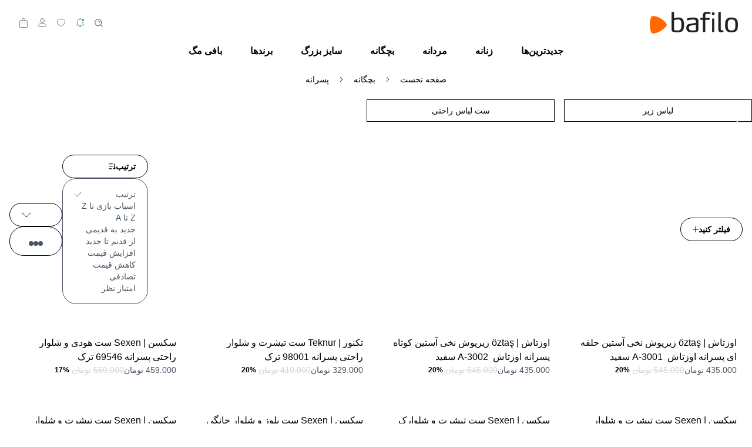

--- FILE ---
content_type: text/html; charset=UTF-8
request_url: https://bafilo.com/boys
body_size: 33271
content:
<!DOCTYPE html>
<html lang="fa" dir="rtl">
	<head>
	<meta charset="utf-8" />
<title>خرید آنلاین لباس، اکسسوری، کیف و کفش بچگانه پسرانه | Bafilo</title>
<meta name="description" content="خرید اینترنتی شیک ترین مدل های لباس، لباس زیر، کیف، کفش و اکسسوری پسرانه بچگانه از فروشگاه بافیلو | ✔️کیفیت عالی ✔️قیمت مناسب ." />
<meta name="copyright" content="T-Soft E-Ticaret Sistemleri" />
<meta name="robots" content="index,follow" /><link rel="canonical" href="https://bafilo.com/boys" />
            <meta property="og:image" content="https:bafilo-logo-B.png"/>
            <meta name="twitter:image" content="https:bafilo-logo-B.png" />
            <meta property="og:type" content="category" />
            <meta property="og:title" content="خرید آنلاین لباس، اکسسوری، کیف و کفش بچگانه پسرانه | Bafilo" />
            <meta property="og:description" content="خرید اینترنتی شیک ترین مدل های لباس، لباس زیر، کیف، کفش و اکسسوری پسرانه بچگانه از فروشگاه بافیلو | ✔️کیفیت عالی ✔️قیمت مناسب ." />
            <meta property="og:url" content="https://bafilo.com/boys" />
            <meta property="og:site_name" content="https://bafilo.com/" />
            <meta name="twitter:card" content="summary" />
            <meta name="twitter:title" content="خرید آنلاین لباس، اکسسوری، کیف و کفش بچگانه پسرانه | Bafilo" />
            <meta name="twitter:description" content="خرید اینترنتی شیک ترین مدل های لباس، لباس زیر، کیف، کفش و اکسسوری پسرانه بچگانه از فروشگاه بافیلو | ✔️کیفیت عالی ✔️قیمت مناسب ." />
	<meta name="viewport" content="width=device-width, initial-scale=1.0, maximum-scale=5.0, user-scalable=yes">
    <meta name="csrf-token" content="536WaohjwvIwSZt9j0dIUwtYIP1CBJl0bVDZbkXh">
    <link type="text/css" rel="preload" href="https://bafilo.com/resources/assets/css/swiper.min.css?v=1768207158" as="style" onload="this.onload=null;this.rel='stylesheet'">
	<link type="text/css" rel="preload" href="https://bafilo.com/resources/assets/css/lightgallery.min.css?v=1768207158" as="style" onload="this.onload=null;this.rel='stylesheet'">

			<link type="text/css" rel="stylesheet" href="https://bafilo.com/resources/assets/css/main.min.css?v=1768207158">
	
    



<link rel="preconnect" href="https://fonts.gstatic.com" crossorigin>
<link rel="preload" as="style" href="https://fonts.googleapis.com/css?family=Sofia+Sans:100,200,300,400,500,600,700,800,900&display=swap">
<link href="https://fonts.googleapis.com/css?family=Sofia+Sans:100,200,300,400,500,600,700,800,900&display=swap" rel="stylesheet" media="print" onload="this.media='all'">
<noscript>
    <link href="https://fonts.googleapis.com/css?family=Sofia+Sans:100,200,300,400,500,600,700,800,900&display=swap" rel="stylesheet">
</noscript>
			<link rel="shortcut icon" href="//bafilo.com/Data/EditorFiles/bafilo-icon.ico">
	
	<style>
		.aspect-product {
			display: flex;
			align-items: center;
			justify-content: center;
			aspect-ratio: 1/1.2;
		}
	</style>

	<script src="https://bafilo.com/theme/v5/js/callbacks.js?v=1768207158" ></script>
	<script src="https://bafilo.com/js/tsoftapps/v5/header.js?v=1768207158" ></script>
	<script>
    window['PRODUCT_DATA'] = [];

    const E_EXPORT_ACTIVE = 0;
    const CART_DROPDOWN_LIST = true;
    const ENDPOINT_PREFIX = '';
    const SETTINGS = {"KVKK_REQUIRED":0,"NEGATIVE_STOCK":0,"DYNAMIC_LOADING_SHOW_BUTTON":0,"IS_COMMENT_RATE_ACTIVE":1,"SENTRY_IO_ACTIVE":0};
    try {
        var PAGE_TYPE = 'category';
        var PAGE_ID = '2';
        var ON_PAGE_READY = [];
        var MEMBER_INFO = {"ID":0,"CODE":"","FIRST_NAME":"","BIRTH_DATE":"","GENDER":"","LAST_NAME":"","MAIL":"","MAIL_HASH":"","GROUP":0,"TRANSACTION_COUNT":0,"REPRESENTATIVE":"","KVKK":-1};
        var IS_VENDOR = '';
        var MOBILE_ACTIVE = 1;
        var CART_INFO = {"COUNT":0,"TOTAL":null};
        var CART_COUNT = CART_INFO.COUNT || 0;
        var CART_TOTAL = CART_INFO.TOTAL || 0;
        var LANGUAGE = 'fa';
        var CURRENCY = 'تومان';
        var SEP_DEC = ',';
        var SEP_THO = '.';
        var DECIMAL_LENGTH = 0;
        var THEME_VERSION = 'os2';
       // var SERVICE_INFO = {"day":null,"time":null,"timeStart":"","timeEnd":null};
        var CART_CSRF_TOKEN = '0cb5c3549ae4436bd4afc78981d03e0ee90ee790a4c252548b147da911d0e98b';
        var CSRF_TOKEN = 'lAC9RsBXYqdnqf0bVWuAXzzF78sPQ3NGgBjJCJdV2Xs=';
        /*notActive*/
    }
    catch(err) { }
</script>
	
<script type="application/ld+json">
{"@context":"https:\/\/schema.org","@type":"ItemList","itemListElement":[{"@context":"https:\/\/schema.org","@type":"ListItem","position":1,"description":"","item":{"@context":"https:\/\/schema.org","@type":"Product","name":"زیرپوش نخی آستین حلقه ای پسرانه اوزتاش ‌ A-3001  سفید","image":["https:\/\/bafilo.com\/boys-underwear-oztas-a-3001-white-oztas-764-40-O.jpg"],"description":"","sku":"T405","category":"بچگانه > پسرانه > لباس زیر > زیرپوش پسرانه > رکابی","productId":"405","mpn":"T405","url":"#405","brand":{"@context":"https:\/\/schema.org","@type":"Brand","name":"اوزتاش | öztaş"},"offers":{"@context":"https:\/\/schema.org","@type":"Offer","url":"https:\/\/bafilo.com\/boys-underwear-oztas-a-3001-white","priceCurrency":"تومان","price":"435000.00","priceValidUntil":"2026-01-25","availability":"https:\/\/schema.org\/InStock","itemCondition":"https:\/\/schema.org\/NewCondition"}}},{"@context":"https:\/\/schema.org","@type":"ListItem","position":2,"description":"","item":{"@context":"https:\/\/schema.org","@type":"Product","name":"زیرپوش نخی آستین کوتاه پسرانه اوزتاش ‌ A-3002  سفید","image":["https:\/\/bafilo.com\/boys-underwear-oztas-a-3002-white-oztas-759-40-O.jpg"],"description":"","sku":"T403","category":"بچگانه > پسرانه > لباس زیر > زیرپوش پسرانه > آستین کوتاه","productId":"403","mpn":"T403","url":"#403","brand":{"@context":"https:\/\/schema.org","@type":"Brand","name":"اوزتاش | öztaş"},"offers":{"@context":"https:\/\/schema.org","@type":"Offer","url":"https:\/\/bafilo.com\/boys-underwear-oztas-a-3002-white","priceCurrency":"تومان","price":"435000.00","priceValidUntil":"2026-01-25","availability":"https:\/\/schema.org\/InStock","itemCondition":"https:\/\/schema.org\/NewCondition"}}},{"@context":"https:\/\/schema.org","@type":"ListItem","position":3,"description":"","item":{"@context":"https:\/\/schema.org","@type":"Product","name":"ست تیشرت و شلوار راحتی پسرانه 98001 ترک","image":["https:\/\/bafilo.com\/boys-homewear-sexen-48533-teknur-8816-15-O.jpg"],"description":"","sku":"T1514","category":"بچگانه > پسرانه > ست لباس راحتی > تی شرت و شلوار","productId":"1514","mpn":"T1514","url":"#1514","brand":{"@context":"https:\/\/schema.org","@type":"Brand","name":"تکنور | Teknur"},"offers":{"@context":"https:\/\/schema.org","@type":"Offer","url":"https:\/\/bafilo.com\/boys-homewear-sexen-48533","priceCurrency":"تومان","price":"329000.00","priceValidUntil":"2026-01-25","availability":"https:\/\/schema.org\/OutOfStock","itemCondition":"https:\/\/schema.org\/NewCondition"}}},{"@context":"https:\/\/schema.org","@type":"ListItem","position":4,"description":"","item":{"@context":"https:\/\/schema.org","@type":"Product","name":"ست هودی و شلوار راحتی پسرانه 69546 ترک","image":["https:\/\/bafilo.com\/boys-homewear-sexen-48529-sexen-9744-15-O.jpg"],"description":"","sku":"T1513","category":"بچگانه > پسرانه > ست لباس راحتی > تی شرت و شلوار","productId":"1513","mpn":"T1513","url":"#1513","brand":{"@context":"https:\/\/schema.org","@type":"Brand","name":"سکسن | Sexen"},"offers":{"@context":"https:\/\/schema.org","@type":"Offer","url":"https:\/\/bafilo.com\/boys-homewear-sexen-48529","priceCurrency":"تومان","price":"459000.00","priceValidUntil":"2026-01-25","availability":"https:\/\/schema.org\/OutOfStock","itemCondition":"https:\/\/schema.org\/NewCondition"}}},{"@context":"https:\/\/schema.org","@type":"ListItem","position":5,"description":"","item":{"@context":"https:\/\/schema.org","@type":"Product","name":"ست تیشرت و شلوار خانگی پسرانه 98003 ترک","image":["https:\/\/bafilo.com\/boys-homewear-sexen-48521-sexen-8817-15-O.jpg"],"description":"","sku":"T1512","category":"بچگانه > پسرانه > ست لباس راحتی > تی شرت و شلوار","productId":"1512","mpn":"T1512","url":"#1512","brand":{"@context":"https:\/\/schema.org","@type":"Brand","name":"سکسن | Sexen"},"offers":{"@context":"https:\/\/schema.org","@type":"Offer","url":"https:\/\/bafilo.com\/boys-homewear-sexen-48521","priceCurrency":"تومان","price":"255000.00","priceValidUntil":"2026-01-25","availability":"https:\/\/schema.org\/OutOfStock","itemCondition":"https:\/\/schema.org\/NewCondition"}}},{"@context":"https:\/\/schema.org","@type":"ListItem","position":6,"description":"","item":{"@context":"https:\/\/schema.org","@type":"Product","name":"ست تیشرت و شلوارک خانگی پسرانه 98502 ترک","image":["https:\/\/bafilo.com\/boys-homewear-sexen-48009-sexen-8825-15-O.jpg"],"description":"","sku":"T1511","category":"بچگانه > پسرانه > ست لباس راحتی > تی شرت و شلوارک","productId":"1511","mpn":"T1511","url":"#1511","brand":{"@context":"https:\/\/schema.org","@type":"Brand","name":"سکسن | Sexen"},"offers":{"@context":"https:\/\/schema.org","@type":"Offer","url":"https:\/\/bafilo.com\/boys-homewear-sexen-48009","priceCurrency":"تومان","price":"379000.00","priceValidUntil":"2026-01-25","availability":"https:\/\/schema.org\/OutOfStock","itemCondition":"https:\/\/schema.org\/NewCondition"}}},{"@context":"https:\/\/schema.org","@type":"ListItem","position":7,"description":"","item":{"@context":"https:\/\/schema.org","@type":"Product","name":"ست بلوز و شلوار خانگی  پسرانه 69544 ترک","image":["https:\/\/bafilo.com\/boys-homewear-sexen-48007-sexen-9745-15-O.jpg"],"description":"","sku":"T1510","category":"بچگانه > پسرانه > ست لباس راحتی > تی شرت و شلوار","productId":"1510","mpn":"T1510","url":"#1510","brand":{"@context":"https:\/\/schema.org","@type":"Brand","name":"سکسن | Sexen"},"offers":{"@context":"https:\/\/schema.org","@type":"Offer","url":"https:\/\/bafilo.com\/boys-homewear-sexen-48007","priceCurrency":"تومان","price":"385000.00","priceValidUntil":"2026-01-25","availability":"https:\/\/schema.org\/OutOfStock","itemCondition":"https:\/\/schema.org\/NewCondition"}}},{"@context":"https:\/\/schema.org","@type":"ListItem","position":8,"description":"","item":{"@context":"https:\/\/schema.org","@type":"Product","name":"ست تیشرت و شلوار نخی پسرانه 69526 ترک","image":["https:\/\/bafilo.com\/boys-homewear-sexen-48806-sexen-8468-15-O.jpg"],"description":"","sku":"T1509","category":"بچگانه > پسرانه > ست لباس راحتی > تی شرت و شلوار","productId":"1509","mpn":"T1509","url":"#1509","brand":{"@context":"https:\/\/schema.org","@type":"Brand","name":"سکسن | Sexen"},"offers":{"@context":"https:\/\/schema.org","@type":"Offer","url":"https:\/\/bafilo.com\/boys-homewear-sexen-48806","priceCurrency":"تومان","price":"359000.00","priceValidUntil":"2026-01-25","availability":"https:\/\/schema.org\/OutOfStock","itemCondition":"https:\/\/schema.org\/NewCondition"}}},{"@context":"https:\/\/schema.org","@type":"ListItem","position":9,"description":"","item":{"@context":"https:\/\/schema.org","@type":"Product","name":"ست بلوز پاییزه و شلوار نخی پسرانه 69538 ترک","image":["https:\/\/bafilo.com\/boys-homewear-sexen-48812-sexen-9747-15-O.jpg"],"description":"","sku":"T1508","category":"بچگانه > پسرانه > ست لباس راحتی > تی شرت و شلوار","productId":"1508","mpn":"T1508","url":"#1508","brand":{"@context":"https:\/\/schema.org","@type":"Brand","name":"سکسن | Sexen"},"offers":{"@context":"https:\/\/schema.org","@type":"Offer","url":"https:\/\/bafilo.com\/boys-homewear-sexen-48812","priceCurrency":"تومان","price":"365000.00","priceValidUntil":"2026-01-25","availability":"https:\/\/schema.org\/OutOfStock","itemCondition":"https:\/\/schema.org\/NewCondition"}}},{"@context":"https:\/\/schema.org","@type":"ListItem","position":10,"description":"","item":{"@context":"https:\/\/schema.org","@type":"Product","name":"ست تی شرت و شلوار راحتی پسرانه 98008 ترک","image":["https:\/\/bafilo.com\/boys-homewear-sexen-48813-sexen-8819-15-O.jpg"],"description":"","sku":"T1507","category":"بچگانه > پسرانه > ست لباس راحتی > تی شرت و شلوار","productId":"1507","mpn":"T1507","url":"#1507","brand":{"@context":"https:\/\/schema.org","@type":"Brand","name":"سکسن | Sexen"},"offers":{"@context":"https:\/\/schema.org","@type":"Offer","url":"https:\/\/bafilo.com\/boys-homewear-sexen-48813","priceCurrency":"تومان","price":"379000.00","priceValidUntil":"2026-01-25","availability":"https:\/\/schema.org\/OutOfStock","itemCondition":"https:\/\/schema.org\/NewCondition"}}},{"@context":"https:\/\/schema.org","@type":"ListItem","position":11,"description":"","item":{"@context":"https:\/\/schema.org","@type":"Product","name":"ست تی شرت و شلوارک خانگی پسرانه 98504 ترک","image":["https:\/\/bafilo.com\/boys-homewear-sexen-48814-sexen-8827-15-O.jpg"],"description":"","sku":"T1506","category":"بچگانه > پسرانه > ست لباس راحتی > تی شرت و شلوارک","productId":"1506","mpn":"T1506","url":"#1506","brand":{"@context":"https:\/\/schema.org","@type":"Brand","name":"سکسن | Sexen"},"offers":{"@context":"https:\/\/schema.org","@type":"Offer","url":"https:\/\/bafilo.com\/boys-homewear-sexen-48814","priceCurrency":"تومان","price":"255000.00","priceValidUntil":"2026-01-25","availability":"https:\/\/schema.org\/OutOfStock","itemCondition":"https:\/\/schema.org\/NewCondition"}}},{"@context":"https:\/\/schema.org","@type":"ListItem","position":12,"description":"","item":{"@context":"https:\/\/schema.org","@type":"Product","name":"ست تیشرت و شلوار خانگی پسرانه 98013 ترک","image":["https:\/\/bafilo.com\/boys-homewear-sexen-48833-sexen-8820-13-O.jpg"],"description":"","sku":"T1330","category":"بچگانه > پسرانه > ست لباس راحتی > تی شرت و شلوار","productId":"1330","mpn":"T1330","url":"#1330","brand":{"@context":"https:\/\/schema.org","@type":"Brand","name":"سکسن | Sexen"},"offers":{"@context":"https:\/\/schema.org","@type":"Offer","url":"https:\/\/bafilo.com\/boys-homewear-sexen-48833","priceCurrency":"تومان","price":"279000.00","priceValidUntil":"2026-01-25","availability":"https:\/\/schema.org\/OutOfStock","itemCondition":"https:\/\/schema.org\/NewCondition"}}},{"@context":"https:\/\/schema.org","@type":"ListItem","position":13,"description":"","item":{"@context":"https:\/\/schema.org","@type":"Product","name":"ست تی شرت و شلوارک راحتی پسرانه 98508 ترک","image":["https:\/\/bafilo.com\/boys-homewear-sexen-48820-sexen-8828-13-O.jpg"],"description":"","sku":"T1329","category":"بچگانه > پسرانه > ست لباس راحتی > تی شرت و شلوارک","productId":"1329","mpn":"T1329","url":"#1329","brand":{"@context":"https:\/\/schema.org","@type":"Brand","name":"سکسن | Sexen"},"offers":{"@context":"https:\/\/schema.org","@type":"Offer","url":"https:\/\/bafilo.com\/boys-homewear-sexen-48820","priceCurrency":"تومان","price":"255000.00","priceValidUntil":"2026-01-25","availability":"https:\/\/schema.org\/OutOfStock","itemCondition":"https:\/\/schema.org\/NewCondition"}}},{"@context":"https:\/\/schema.org","@type":"ListItem","position":14,"description":"","item":{"@context":"https:\/\/schema.org","@type":"Product","name":"ست تیشرت و شلوار نخی پسرانه 98015 ترک","image":["https:\/\/bafilo.com\/boys-homewear-sexen-48805-sexen-8821-13-O.jpg"],"description":"","sku":"T1328","category":"بچگانه > پسرانه > ست لباس راحتی > تی شرت و شلوار","productId":"1328","mpn":"T1328","url":"#1328","brand":{"@context":"https:\/\/schema.org","@type":"Brand","name":"سکسن | Sexen"},"offers":{"@context":"https:\/\/schema.org","@type":"Offer","url":"https:\/\/bafilo.com\/boys-homewear-sexen-48805","priceCurrency":"تومان","price":"279000.00","priceValidUntil":"2026-01-25","availability":"https:\/\/schema.org\/OutOfStock","itemCondition":"https:\/\/schema.org\/NewCondition"}}},{"@context":"https:\/\/schema.org","@type":"ListItem","position":15,"description":"","item":{"@context":"https:\/\/schema.org","@type":"Product","name":"ست تیشرت و شلوارک خانگی پسرانه 98513 ترک","image":["https:\/\/bafilo.com\/boys-homewear-sexen-48801-sexen-8829-13-O.jpg"],"description":"","sku":"T1327","category":"بچگانه > پسرانه > ست لباس راحتی > تی شرت و شلوارک","productId":"1327","mpn":"T1327","url":"#1327","brand":{"@context":"https:\/\/schema.org","@type":"Brand","name":"سکسن | Sexen"},"offers":{"@context":"https:\/\/schema.org","@type":"Offer","url":"https:\/\/bafilo.com\/boys-homewear-sexen-48801","priceCurrency":"تومان","price":"255000.00","priceValidUntil":"2026-01-25","availability":"https:\/\/schema.org\/OutOfStock","itemCondition":"https:\/\/schema.org\/NewCondition"}}},{"@context":"https:\/\/schema.org","@type":"ListItem","position":16,"description":"","item":{"@context":"https:\/\/schema.org","@type":"Product","name":"ست تی شرت و شلوار خانگی پسرانه 98016 ترک","image":["https:\/\/bafilo.com\/boys-homewear-sexen-48520-sexen-8822-13-O.jpg"],"description":"","sku":"T1321","category":"بچگانه > پسرانه > ست لباس راحتی > تی شرت و شلوار","productId":"1321","mpn":"T1321","url":"#1321","brand":{"@context":"https:\/\/schema.org","@type":"Brand","name":"سکسن | Sexen"},"offers":{"@context":"https:\/\/schema.org","@type":"Offer","url":"https:\/\/bafilo.com\/boys-homewear-sexen-48520","priceCurrency":"تومان","price":"255000.00","priceValidUntil":"2026-01-25","availability":"https:\/\/schema.org\/OutOfStock","itemCondition":"https:\/\/schema.org\/NewCondition"}}},{"@context":"https:\/\/schema.org","@type":"ListItem","position":17,"description":"","item":{"@context":"https:\/\/schema.org","@type":"Product","name":"ست تیشرت و شلوارک راحتی پسرانه 98514 ترک","image":["https:\/\/bafilo.com\/boys-homewear-sexen-48505-sexen-8830-13-O.jpg"],"description":"","sku":"T1319","category":"بچگانه > پسرانه > ست لباس راحتی > تی شرت و شلوارک","productId":"1319","mpn":"T1319","url":"#1319","brand":{"@context":"https:\/\/schema.org","@type":"Brand","name":"سکسن | Sexen"},"offers":{"@context":"https:\/\/schema.org","@type":"Offer","url":"https:\/\/bafilo.com\/boys-homewear-sexen-48505","priceCurrency":"تومان","price":"229000.00","priceValidUntil":"2026-01-25","availability":"https:\/\/schema.org\/OutOfStock","itemCondition":"https:\/\/schema.org\/NewCondition"}}},{"@context":"https:\/\/schema.org","@type":"ListItem","position":18,"description":"","item":{"@context":"https:\/\/schema.org","@type":"Product","name":"ست تیشرت و شلوار راحتی پسرانه 69551 ترک","image":["https:\/\/bafilo.com\/boys-homewear-sexen-48502-sexen-9742-13-O.jpg"],"description":"","sku":"T1318","category":"بچگانه > پسرانه > ست لباس راحتی > تی شرت و شلوار","productId":"1318","mpn":"T1318","url":"#1318","brand":{"@context":"https:\/\/schema.org","@type":"Brand","name":"سکسن | Sexen"},"offers":{"@context":"https:\/\/schema.org","@type":"Offer","url":"https:\/\/bafilo.com\/boys-homewear-sexen-48502","priceCurrency":"تومان","price":"385000.00","priceValidUntil":"2026-01-25","availability":"https:\/\/schema.org\/OutOfStock","itemCondition":"https:\/\/schema.org\/NewCondition"}}},{"@context":"https:\/\/schema.org","@type":"ListItem","position":19,"description":"","item":{"@context":"https:\/\/schema.org","@type":"Product","name":"ست تیشرت و شلوارک تو خونه ای پسرانه 98516 ترک","image":["https:\/\/bafilo.com\/boys-homewear-sexen-48501-sexen-8831-13-O.jpg"],"description":"","sku":"T1317","category":"بچگانه > پسرانه > ست لباس راحتی > تی شرت و شلوارک","productId":"1317","mpn":"T1317","url":"#1317","brand":{"@context":"https:\/\/schema.org","@type":"Brand","name":"سکسن | Sexen"},"offers":{"@context":"https:\/\/schema.org","@type":"Offer","url":"https:\/\/bafilo.com\/boys-homewear-sexen-48501","priceCurrency":"تومان","price":"255000.00","priceValidUntil":"2026-01-25","availability":"https:\/\/schema.org\/OutOfStock","itemCondition":"https:\/\/schema.org\/NewCondition"}}}]}
</script>
<script>PRODUCT_DATA.push(JSON.parse('{\"id\":\"405\",\"name\":\"\\u0632\\u06cc\\u0631\\u067e\\u0648\\u0634 \\u0646\\u062e\\u06cc \\u0622\\u0633\\u062a\\u06cc\\u0646 \\u062d\\u0644\\u0642\\u0647 \\u0627\\u06cc \\u067e\\u0633\\u0631\\u0627\\u0646\\u0647 \\u0627\\u0648\\u0632\\u062a\\u0627\\u0634 \\u200c A-3001  \\u0633\\u0641\\u06cc\\u062f\",\"code\":\"T405\",\"supplier_code\":\"405\",\"sale_price\":435000,\"total_base_price\":545000,\"total_sale_price\":435000,\"vat\":0,\"subproduct_code\":\"\",\"subproduct_id\":0,\"price\":545000,\"total_price\":545000,\"available\":true,\"category_ids\":\"158\",\"barcode\":\"\",\"subproduct_name\":\"\",\"image\":\"https:\\/\\/bafilo.com\\/boys-underwear-oztas-a-3001-white-oztas-764-40-O.jpg\",\"quantity\":30,\"url\":\"\\/boys-underwear-oztas-a-3001-white\",\"currency\":\"\\u0631\\u06cc\\u0627\\u0644\",\"currency_target\":\"\\u062a\\u0648\\u0645\\u0627\\u0646\",\"brand\":\"\\u0627\\u0648\\u0632\\u062a\\u0627\\u0634 | \\u00f6zta\\u015f\",\"category\":\"\\u0631\\u06a9\\u0627\\u0628\\u06cc\",\"category_id\":\"158\",\"category_path\":\"\\u0628\\u0686\\u06af\\u0627\\u0646\\u0647 > \\u067e\\u0633\\u0631\\u0627\\u0646\\u0647 > \\u0644\\u0628\\u0627\\u0633 \\u0632\\u06cc\\u0631 > \\u0632\\u06cc\\u0631\\u067e\\u0648\\u0634 \\u067e\\u0633\\u0631\\u0627\\u0646\\u0647 > \",\"model\":\"\",\"personalization_id\":null,\"variant1\":null,\"variant2\":null}'));
 PRODUCT_DATA.push(JSON.parse('{\"id\":\"403\",\"name\":\"\\u0632\\u06cc\\u0631\\u067e\\u0648\\u0634 \\u0646\\u062e\\u06cc \\u0622\\u0633\\u062a\\u06cc\\u0646 \\u06a9\\u0648\\u062a\\u0627\\u0647 \\u067e\\u0633\\u0631\\u0627\\u0646\\u0647 \\u0627\\u0648\\u0632\\u062a\\u0627\\u0634 \\u200c A-3002  \\u0633\\u0641\\u06cc\\u062f\",\"code\":\"T403\",\"supplier_code\":\"403\",\"sale_price\":435000,\"total_base_price\":545000,\"total_sale_price\":435000,\"vat\":0,\"subproduct_code\":\"\",\"subproduct_id\":0,\"price\":545000,\"total_price\":545000,\"available\":true,\"category_ids\":\"155\",\"barcode\":\"\",\"subproduct_name\":\"\",\"image\":\"https:\\/\\/bafilo.com\\/boys-underwear-oztas-a-3002-white-oztas-759-40-O.jpg\",\"quantity\":25,\"url\":\"\\/boys-underwear-oztas-a-3002-white\",\"currency\":\"\\u0631\\u06cc\\u0627\\u0644\",\"currency_target\":\"\\u062a\\u0648\\u0645\\u0627\\u0646\",\"brand\":\"\\u0627\\u0648\\u0632\\u062a\\u0627\\u0634 | \\u00f6zta\\u015f\",\"category\":\"\\u0622\\u0633\\u062a\\u06cc\\u0646 \\u06a9\\u0648\\u062a\\u0627\\u0647\",\"category_id\":\"155\",\"category_path\":\"\\u0628\\u0686\\u06af\\u0627\\u0646\\u0647 > \\u067e\\u0633\\u0631\\u0627\\u0646\\u0647 > \\u0644\\u0628\\u0627\\u0633 \\u0632\\u06cc\\u0631 > \\u0632\\u06cc\\u0631\\u067e\\u0648\\u0634 \\u067e\\u0633\\u0631\\u0627\\u0646\\u0647 > \",\"model\":\"\",\"personalization_id\":null,\"variant1\":null,\"variant2\":null}'));
 PRODUCT_DATA.push(JSON.parse('{\"id\":\"1514\",\"name\":\"\\u0633\\u062a \\u062a\\u06cc\\u0634\\u0631\\u062a \\u0648 \\u0634\\u0644\\u0648\\u0627\\u0631 \\u0631\\u0627\\u062d\\u062a\\u06cc \\u067e\\u0633\\u0631\\u0627\\u0646\\u0647 98001 \\u062a\\u0631\\u06a9\",\"code\":\"T1514\",\"supplier_code\":\"1514\",\"sale_price\":329000,\"total_base_price\":410000,\"total_sale_price\":329000,\"vat\":0,\"subproduct_code\":\"\",\"subproduct_id\":0,\"price\":410000,\"total_price\":410000,\"available\":false,\"category_ids\":\"450\",\"barcode\":\"\",\"subproduct_name\":\"\",\"image\":\"https:\\/\\/bafilo.com\\/boys-homewear-sexen-48533-teknur-8816-15-O.jpg\",\"quantity\":0,\"url\":\"\\/boys-homewear-sexen-48533\",\"currency\":\"\\u0631\\u06cc\\u0627\\u0644\",\"currency_target\":\"\\u062a\\u0648\\u0645\\u0627\\u0646\",\"brand\":\"\\u062a\\u06a9\\u0646\\u0648\\u0631 | Teknur\",\"category\":\"\\u062a\\u06cc \\u0634\\u0631\\u062a \\u0648 \\u0634\\u0644\\u0648\\u0627\\u0631\",\"category_id\":\"450\",\"category_path\":\"\\u0628\\u0686\\u06af\\u0627\\u0646\\u0647 > \\u067e\\u0633\\u0631\\u0627\\u0646\\u0647 > \\u0633\\u062a \\u0644\\u0628\\u0627\\u0633 \\u0631\\u0627\\u062d\\u062a\\u06cc > \",\"model\":\"\",\"personalization_id\":null,\"variant1\":null,\"variant2\":null}'));
 PRODUCT_DATA.push(JSON.parse('{\"id\":\"1513\",\"name\":\"\\u0633\\u062a \\u0647\\u0648\\u062f\\u06cc \\u0648 \\u0634\\u0644\\u0648\\u0627\\u0631 \\u0631\\u0627\\u062d\\u062a\\u06cc \\u067e\\u0633\\u0631\\u0627\\u0646\\u0647 69546 \\u062a\\u0631\\u06a9\",\"code\":\"T1513\",\"supplier_code\":\"1513\",\"sale_price\":459000,\"total_base_price\":550000,\"total_sale_price\":459000,\"vat\":0,\"subproduct_code\":\"\",\"subproduct_id\":0,\"price\":550000,\"total_price\":550000,\"available\":false,\"category_ids\":\"450\",\"barcode\":\"\",\"subproduct_name\":\"\",\"image\":\"https:\\/\\/bafilo.com\\/boys-homewear-sexen-48529-sexen-9744-15-O.jpg\",\"quantity\":0,\"url\":\"\\/boys-homewear-sexen-48529\",\"currency\":\"\\u0631\\u06cc\\u0627\\u0644\",\"currency_target\":\"\\u062a\\u0648\\u0645\\u0627\\u0646\",\"brand\":\"\\u0633\\u06a9\\u0633\\u0646 | Sexen\",\"category\":\"\\u062a\\u06cc \\u0634\\u0631\\u062a \\u0648 \\u0634\\u0644\\u0648\\u0627\\u0631\",\"category_id\":\"450\",\"category_path\":\"\\u0628\\u0686\\u06af\\u0627\\u0646\\u0647 > \\u067e\\u0633\\u0631\\u0627\\u0646\\u0647 > \\u0633\\u062a \\u0644\\u0628\\u0627\\u0633 \\u0631\\u0627\\u062d\\u062a\\u06cc > \",\"model\":\"\",\"personalization_id\":null,\"variant1\":null,\"variant2\":null}'));
 PRODUCT_DATA.push(JSON.parse('{\"id\":\"1512\",\"name\":\"\\u0633\\u062a \\u062a\\u06cc\\u0634\\u0631\\u062a \\u0648 \\u0634\\u0644\\u0648\\u0627\\u0631 \\u062e\\u0627\\u0646\\u06af\\u06cc \\u067e\\u0633\\u0631\\u0627\\u0646\\u0647 98003 \\u062a\\u0631\\u06a9\",\"code\":\"T1512\",\"supplier_code\":\"1512\",\"sale_price\":255000,\"total_base_price\":350000,\"total_sale_price\":255000,\"vat\":0,\"subproduct_code\":\"\",\"subproduct_id\":0,\"price\":350000,\"total_price\":350000,\"available\":false,\"category_ids\":\"450\",\"barcode\":\"\",\"subproduct_name\":\"\",\"image\":\"https:\\/\\/bafilo.com\\/boys-homewear-sexen-48521-sexen-8817-15-O.jpg\",\"quantity\":0,\"url\":\"\\/boys-homewear-sexen-48521\",\"currency\":\"\\u0631\\u06cc\\u0627\\u0644\",\"currency_target\":\"\\u062a\\u0648\\u0645\\u0627\\u0646\",\"brand\":\"\\u0633\\u06a9\\u0633\\u0646 | Sexen\",\"category\":\"\\u062a\\u06cc \\u0634\\u0631\\u062a \\u0648 \\u0634\\u0644\\u0648\\u0627\\u0631\",\"category_id\":\"450\",\"category_path\":\"\\u0628\\u0686\\u06af\\u0627\\u0646\\u0647 > \\u067e\\u0633\\u0631\\u0627\\u0646\\u0647 > \\u0633\\u062a \\u0644\\u0628\\u0627\\u0633 \\u0631\\u0627\\u062d\\u062a\\u06cc > \",\"model\":\"\",\"personalization_id\":null,\"variant1\":null,\"variant2\":null}'));
 PRODUCT_DATA.push(JSON.parse('{\"id\":\"1511\",\"name\":\"\\u0633\\u062a \\u062a\\u06cc\\u0634\\u0631\\u062a \\u0648 \\u0634\\u0644\\u0648\\u0627\\u0631\\u06a9 \\u062e\\u0627\\u0646\\u06af\\u06cc \\u067e\\u0633\\u0631\\u0627\\u0646\\u0647 98502 \\u062a\\u0631\\u06a9\",\"code\":\"T1511\",\"supplier_code\":\"1511\",\"sale_price\":379000,\"total_base_price\":480000,\"total_sale_price\":379000,\"vat\":0,\"subproduct_code\":\"\",\"subproduct_id\":0,\"price\":480000,\"total_price\":480000,\"available\":false,\"category_ids\":\"449,441\",\"barcode\":\"\",\"subproduct_name\":\"\",\"image\":\"https:\\/\\/bafilo.com\\/boys-homewear-sexen-48009-sexen-8825-15-O.jpg\",\"quantity\":0,\"url\":\"\\/boys-homewear-sexen-48009\",\"currency\":\"\\u0631\\u06cc\\u0627\\u0644\",\"currency_target\":\"\\u062a\\u0648\\u0645\\u0627\\u0646\",\"brand\":\"\\u0633\\u06a9\\u0633\\u0646 | Sexen\",\"category\":\"\\u062a\\u06cc \\u0634\\u0631\\u062a \\u0648 \\u0634\\u0644\\u0648\\u0627\\u0631\\u06a9\",\"category_id\":\"449\",\"category_path\":\"\\u0628\\u0686\\u06af\\u0627\\u0646\\u0647 > \\u067e\\u0633\\u0631\\u0627\\u0646\\u0647 > \\u0633\\u062a \\u0644\\u0628\\u0627\\u0633 \\u0631\\u0627\\u062d\\u062a\\u06cc > \",\"model\":\"\",\"personalization_id\":null,\"variant1\":null,\"variant2\":null}'));
 PRODUCT_DATA.push(JSON.parse('{\"id\":\"1510\",\"name\":\"\\u0633\\u062a \\u0628\\u0644\\u0648\\u0632 \\u0648 \\u0634\\u0644\\u0648\\u0627\\u0631 \\u062e\\u0627\\u0646\\u06af\\u06cc  \\u067e\\u0633\\u0631\\u0627\\u0646\\u0647 69544 \\u062a\\u0631\\u06a9\",\"code\":\"T1510\",\"supplier_code\":\"1510\",\"sale_price\":385000,\"total_base_price\":460000,\"total_sale_price\":385000,\"vat\":0,\"subproduct_code\":\"\",\"subproduct_id\":0,\"price\":460000,\"total_price\":460000,\"available\":false,\"category_ids\":\"450,441\",\"barcode\":\"\",\"subproduct_name\":\"\",\"image\":\"https:\\/\\/bafilo.com\\/boys-homewear-sexen-48007-sexen-9745-15-O.jpg\",\"quantity\":0,\"url\":\"\\/boys-homewear-sexen-48007\",\"currency\":\"\\u0631\\u06cc\\u0627\\u0644\",\"currency_target\":\"\\u062a\\u0648\\u0645\\u0627\\u0646\",\"brand\":\"\\u0633\\u06a9\\u0633\\u0646 | Sexen\",\"category\":\"\\u062a\\u06cc \\u0634\\u0631\\u062a \\u0648 \\u0634\\u0644\\u0648\\u0627\\u0631\",\"category_id\":\"450\",\"category_path\":\"\\u0628\\u0686\\u06af\\u0627\\u0646\\u0647 > \\u067e\\u0633\\u0631\\u0627\\u0646\\u0647 > \\u0633\\u062a \\u0644\\u0628\\u0627\\u0633 \\u0631\\u0627\\u062d\\u062a\\u06cc > \",\"model\":\"\",\"personalization_id\":null,\"variant1\":null,\"variant2\":null}'));
 PRODUCT_DATA.push(JSON.parse('{\"id\":\"1509\",\"name\":\"\\u0633\\u062a \\u062a\\u06cc\\u0634\\u0631\\u062a \\u0648 \\u0634\\u0644\\u0648\\u0627\\u0631 \\u0646\\u062e\\u06cc \\u067e\\u0633\\u0631\\u0627\\u0646\\u0647 69526 \\u062a\\u0631\\u06a9\",\"code\":\"T1509\",\"supplier_code\":\"1509\",\"sale_price\":359000,\"total_base_price\":420000,\"total_sale_price\":359000,\"vat\":0,\"subproduct_code\":\"\",\"subproduct_id\":0,\"price\":420000,\"total_price\":420000,\"available\":false,\"category_ids\":\"450\",\"barcode\":\"\",\"subproduct_name\":\"\",\"image\":\"https:\\/\\/bafilo.com\\/boys-homewear-sexen-48806-sexen-8468-15-O.jpg\",\"quantity\":0,\"url\":\"\\/boys-homewear-sexen-48806\",\"currency\":\"\\u0631\\u06cc\\u0627\\u0644\",\"currency_target\":\"\\u062a\\u0648\\u0645\\u0627\\u0646\",\"brand\":\"\\u0633\\u06a9\\u0633\\u0646 | Sexen\",\"category\":\"\\u062a\\u06cc \\u0634\\u0631\\u062a \\u0648 \\u0634\\u0644\\u0648\\u0627\\u0631\",\"category_id\":\"450\",\"category_path\":\"\\u0628\\u0686\\u06af\\u0627\\u0646\\u0647 > \\u067e\\u0633\\u0631\\u0627\\u0646\\u0647 > \\u0633\\u062a \\u0644\\u0628\\u0627\\u0633 \\u0631\\u0627\\u062d\\u062a\\u06cc > \",\"model\":\"\",\"personalization_id\":null,\"variant1\":null,\"variant2\":null}'));
 PRODUCT_DATA.push(JSON.parse('{\"id\":\"1508\",\"name\":\"\\u0633\\u062a \\u0628\\u0644\\u0648\\u0632 \\u067e\\u0627\\u06cc\\u06cc\\u0632\\u0647 \\u0648 \\u0634\\u0644\\u0648\\u0627\\u0631 \\u0646\\u062e\\u06cc \\u067e\\u0633\\u0631\\u0627\\u0646\\u0647 69538 \\u062a\\u0631\\u06a9\",\"code\":\"T1508\",\"supplier_code\":\"1508\",\"sale_price\":365000,\"total_base_price\":440000,\"total_sale_price\":365000,\"vat\":0,\"subproduct_code\":\"\",\"subproduct_id\":0,\"price\":440000,\"total_price\":440000,\"available\":false,\"category_ids\":\"450\",\"barcode\":\"\",\"subproduct_name\":\"\",\"image\":\"https:\\/\\/bafilo.com\\/boys-homewear-sexen-48812-sexen-9747-15-O.jpg\",\"quantity\":0,\"url\":\"\\/boys-homewear-sexen-48812\",\"currency\":\"\\u0631\\u06cc\\u0627\\u0644\",\"currency_target\":\"\\u062a\\u0648\\u0645\\u0627\\u0646\",\"brand\":\"\\u0633\\u06a9\\u0633\\u0646 | Sexen\",\"category\":\"\\u062a\\u06cc \\u0634\\u0631\\u062a \\u0648 \\u0634\\u0644\\u0648\\u0627\\u0631\",\"category_id\":\"450\",\"category_path\":\"\\u0628\\u0686\\u06af\\u0627\\u0646\\u0647 > \\u067e\\u0633\\u0631\\u0627\\u0646\\u0647 > \\u0633\\u062a \\u0644\\u0628\\u0627\\u0633 \\u0631\\u0627\\u062d\\u062a\\u06cc > \",\"model\":\"\",\"personalization_id\":null,\"variant1\":null,\"variant2\":null}'));
 PRODUCT_DATA.push(JSON.parse('{\"id\":\"1507\",\"name\":\"\\u0633\\u062a \\u062a\\u06cc \\u0634\\u0631\\u062a \\u0648 \\u0634\\u0644\\u0648\\u0627\\u0631 \\u0631\\u0627\\u062d\\u062a\\u06cc \\u067e\\u0633\\u0631\\u0627\\u0646\\u0647 98008 \\u062a\\u0631\\u06a9\",\"code\":\"T1507\",\"supplier_code\":\"1507\",\"sale_price\":379000,\"total_base_price\":480000,\"total_sale_price\":379000,\"vat\":0,\"subproduct_code\":\"\",\"subproduct_id\":0,\"price\":480000,\"total_price\":480000,\"available\":false,\"category_ids\":\"450\",\"barcode\":\"\",\"subproduct_name\":\"\",\"image\":\"https:\\/\\/bafilo.com\\/boys-homewear-sexen-48813-sexen-8819-15-O.jpg\",\"quantity\":0,\"url\":\"\\/boys-homewear-sexen-48813\",\"currency\":\"\\u0631\\u06cc\\u0627\\u0644\",\"currency_target\":\"\\u062a\\u0648\\u0645\\u0627\\u0646\",\"brand\":\"\\u0633\\u06a9\\u0633\\u0646 | Sexen\",\"category\":\"\\u062a\\u06cc \\u0634\\u0631\\u062a \\u0648 \\u0634\\u0644\\u0648\\u0627\\u0631\",\"category_id\":\"450\",\"category_path\":\"\\u0628\\u0686\\u06af\\u0627\\u0646\\u0647 > \\u067e\\u0633\\u0631\\u0627\\u0646\\u0647 > \\u0633\\u062a \\u0644\\u0628\\u0627\\u0633 \\u0631\\u0627\\u062d\\u062a\\u06cc > \",\"model\":\"\",\"personalization_id\":null,\"variant1\":null,\"variant2\":null}'));
 PRODUCT_DATA.push(JSON.parse('{\"id\":\"1506\",\"name\":\"\\u0633\\u062a \\u062a\\u06cc \\u0634\\u0631\\u062a \\u0648 \\u0634\\u0644\\u0648\\u0627\\u0631\\u06a9 \\u062e\\u0627\\u0646\\u06af\\u06cc \\u067e\\u0633\\u0631\\u0627\\u0646\\u0647 98504 \\u062a\\u0631\\u06a9\",\"code\":\"T1506\",\"supplier_code\":\"1506\",\"sale_price\":255000,\"total_base_price\":320000,\"total_sale_price\":255000,\"vat\":0,\"subproduct_code\":\"\",\"subproduct_id\":0,\"price\":320000,\"total_price\":320000,\"available\":false,\"category_ids\":\"449,441\",\"barcode\":\"\",\"subproduct_name\":\"\",\"image\":\"https:\\/\\/bafilo.com\\/boys-homewear-sexen-48814-sexen-8827-15-O.jpg\",\"quantity\":0,\"url\":\"\\/boys-homewear-sexen-48814\",\"currency\":\"\\u0631\\u06cc\\u0627\\u0644\",\"currency_target\":\"\\u062a\\u0648\\u0645\\u0627\\u0646\",\"brand\":\"\\u0633\\u06a9\\u0633\\u0646 | Sexen\",\"category\":\"\\u062a\\u06cc \\u0634\\u0631\\u062a \\u0648 \\u0634\\u0644\\u0648\\u0627\\u0631\\u06a9\",\"category_id\":\"449\",\"category_path\":\"\\u0628\\u0686\\u06af\\u0627\\u0646\\u0647 > \\u067e\\u0633\\u0631\\u0627\\u0646\\u0647 > \\u0633\\u062a \\u0644\\u0628\\u0627\\u0633 \\u0631\\u0627\\u062d\\u062a\\u06cc > \",\"model\":\"\",\"personalization_id\":null,\"variant1\":null,\"variant2\":null}'));
 PRODUCT_DATA.push(JSON.parse('{\"id\":\"1330\",\"name\":\"\\u0633\\u062a \\u062a\\u06cc\\u0634\\u0631\\u062a \\u0648 \\u0634\\u0644\\u0648\\u0627\\u0631 \\u062e\\u0627\\u0646\\u06af\\u06cc \\u067e\\u0633\\u0631\\u0627\\u0646\\u0647 98013 \\u062a\\u0631\\u06a9\",\"code\":\"T1330\",\"supplier_code\":\"1330\",\"sale_price\":279000,\"total_base_price\":350000,\"total_sale_price\":279000,\"vat\":0,\"subproduct_code\":\"\",\"subproduct_id\":0,\"price\":350000,\"total_price\":350000,\"available\":false,\"category_ids\":\"450\",\"barcode\":\"\",\"subproduct_name\":\"\",\"image\":\"https:\\/\\/bafilo.com\\/boys-homewear-sexen-48833-sexen-8820-13-O.jpg\",\"quantity\":0,\"url\":\"\\/boys-homewear-sexen-48833\",\"currency\":\"\\u0631\\u06cc\\u0627\\u0644\",\"currency_target\":\"\\u062a\\u0648\\u0645\\u0627\\u0646\",\"brand\":\"\\u0633\\u06a9\\u0633\\u0646 | Sexen\",\"category\":\"\\u062a\\u06cc \\u0634\\u0631\\u062a \\u0648 \\u0634\\u0644\\u0648\\u0627\\u0631\",\"category_id\":\"450\",\"category_path\":\"\\u0628\\u0686\\u06af\\u0627\\u0646\\u0647 > \\u067e\\u0633\\u0631\\u0627\\u0646\\u0647 > \\u0633\\u062a \\u0644\\u0628\\u0627\\u0633 \\u0631\\u0627\\u062d\\u062a\\u06cc > \",\"model\":\"\",\"personalization_id\":null,\"variant1\":null,\"variant2\":null}'));
 PRODUCT_DATA.push(JSON.parse('{\"id\":\"1329\",\"name\":\"\\u0633\\u062a \\u062a\\u06cc \\u0634\\u0631\\u062a \\u0648 \\u0634\\u0644\\u0648\\u0627\\u0631\\u06a9 \\u0631\\u0627\\u062d\\u062a\\u06cc \\u067e\\u0633\\u0631\\u0627\\u0646\\u0647 98508 \\u062a\\u0631\\u06a9\",\"code\":\"T1329\",\"supplier_code\":\"1329\",\"sale_price\":255000,\"total_base_price\":320000,\"total_sale_price\":255000,\"vat\":0,\"subproduct_code\":\"\",\"subproduct_id\":0,\"price\":320000,\"total_price\":320000,\"available\":false,\"category_ids\":\"449,441\",\"barcode\":\"\",\"subproduct_name\":\"\",\"image\":\"https:\\/\\/bafilo.com\\/boys-homewear-sexen-48820-sexen-8828-13-O.jpg\",\"quantity\":0,\"url\":\"\\/boys-homewear-sexen-48820\",\"currency\":\"\\u0631\\u06cc\\u0627\\u0644\",\"currency_target\":\"\\u062a\\u0648\\u0645\\u0627\\u0646\",\"brand\":\"\\u0633\\u06a9\\u0633\\u0646 | Sexen\",\"category\":\"\\u062a\\u06cc \\u0634\\u0631\\u062a \\u0648 \\u0634\\u0644\\u0648\\u0627\\u0631\\u06a9\",\"category_id\":\"449\",\"category_path\":\"\\u0628\\u0686\\u06af\\u0627\\u0646\\u0647 > \\u067e\\u0633\\u0631\\u0627\\u0646\\u0647 > \\u0633\\u062a \\u0644\\u0628\\u0627\\u0633 \\u0631\\u0627\\u062d\\u062a\\u06cc > \",\"model\":\"\",\"personalization_id\":null,\"variant1\":null,\"variant2\":null}'));
 PRODUCT_DATA.push(JSON.parse('{\"id\":\"1328\",\"name\":\"\\u0633\\u062a \\u062a\\u06cc\\u0634\\u0631\\u062a \\u0648 \\u0634\\u0644\\u0648\\u0627\\u0631 \\u0646\\u062e\\u06cc \\u067e\\u0633\\u0631\\u0627\\u0646\\u0647 98015 \\u062a\\u0631\\u06a9\",\"code\":\"T1328\",\"supplier_code\":\"1328\",\"sale_price\":279000,\"total_base_price\":350000,\"total_sale_price\":279000,\"vat\":0,\"subproduct_code\":\"\",\"subproduct_id\":0,\"price\":350000,\"total_price\":350000,\"available\":false,\"category_ids\":\"450\",\"barcode\":\"\",\"subproduct_name\":\"\",\"image\":\"https:\\/\\/bafilo.com\\/boys-homewear-sexen-48805-sexen-8821-13-O.jpg\",\"quantity\":0,\"url\":\"\\/boys-homewear-sexen-48805\",\"currency\":\"\\u0631\\u06cc\\u0627\\u0644\",\"currency_target\":\"\\u062a\\u0648\\u0645\\u0627\\u0646\",\"brand\":\"\\u0633\\u06a9\\u0633\\u0646 | Sexen\",\"category\":\"\\u062a\\u06cc \\u0634\\u0631\\u062a \\u0648 \\u0634\\u0644\\u0648\\u0627\\u0631\",\"category_id\":\"450\",\"category_path\":\"\\u0628\\u0686\\u06af\\u0627\\u0646\\u0647 > \\u067e\\u0633\\u0631\\u0627\\u0646\\u0647 > \\u0633\\u062a \\u0644\\u0628\\u0627\\u0633 \\u0631\\u0627\\u062d\\u062a\\u06cc > \",\"model\":\"\",\"personalization_id\":null,\"variant1\":null,\"variant2\":null}'));
 PRODUCT_DATA.push(JSON.parse('{\"id\":\"1327\",\"name\":\"\\u0633\\u062a \\u062a\\u06cc\\u0634\\u0631\\u062a \\u0648 \\u0634\\u0644\\u0648\\u0627\\u0631\\u06a9 \\u062e\\u0627\\u0646\\u06af\\u06cc \\u067e\\u0633\\u0631\\u0627\\u0646\\u0647 98513 \\u062a\\u0631\\u06a9\",\"code\":\"T1327\",\"supplier_code\":\"1327\",\"sale_price\":255000,\"total_base_price\":320000,\"total_sale_price\":255000,\"vat\":0,\"subproduct_code\":\"\",\"subproduct_id\":0,\"price\":320000,\"total_price\":320000,\"available\":false,\"category_ids\":\"449,441\",\"barcode\":\"\",\"subproduct_name\":\"\",\"image\":\"https:\\/\\/bafilo.com\\/boys-homewear-sexen-48801-sexen-8829-13-O.jpg\",\"quantity\":0,\"url\":\"\\/boys-homewear-sexen-48801\",\"currency\":\"\\u0631\\u06cc\\u0627\\u0644\",\"currency_target\":\"\\u062a\\u0648\\u0645\\u0627\\u0646\",\"brand\":\"\\u0633\\u06a9\\u0633\\u0646 | Sexen\",\"category\":\"\\u062a\\u06cc \\u0634\\u0631\\u062a \\u0648 \\u0634\\u0644\\u0648\\u0627\\u0631\\u06a9\",\"category_id\":\"449\",\"category_path\":\"\\u0628\\u0686\\u06af\\u0627\\u0646\\u0647 > \\u067e\\u0633\\u0631\\u0627\\u0646\\u0647 > \\u0633\\u062a \\u0644\\u0628\\u0627\\u0633 \\u0631\\u0627\\u062d\\u062a\\u06cc > \",\"model\":\"\",\"personalization_id\":null,\"variant1\":null,\"variant2\":null}'));
 PRODUCT_DATA.push(JSON.parse('{\"id\":\"1321\",\"name\":\"\\u0633\\u062a \\u062a\\u06cc \\u0634\\u0631\\u062a \\u0648 \\u0634\\u0644\\u0648\\u0627\\u0631 \\u062e\\u0627\\u0646\\u06af\\u06cc \\u067e\\u0633\\u0631\\u0627\\u0646\\u0647 98016 \\u062a\\u0631\\u06a9\",\"code\":\"T1321\",\"supplier_code\":\"1321\",\"sale_price\":255000,\"total_base_price\":350000,\"total_sale_price\":255000,\"vat\":0,\"subproduct_code\":\"\",\"subproduct_id\":0,\"price\":350000,\"total_price\":350000,\"available\":false,\"category_ids\":\"450\",\"barcode\":\"\",\"subproduct_name\":\"\",\"image\":\"https:\\/\\/bafilo.com\\/boys-homewear-sexen-48520-sexen-8822-13-O.jpg\",\"quantity\":0,\"url\":\"\\/boys-homewear-sexen-48520\",\"currency\":\"\\u0631\\u06cc\\u0627\\u0644\",\"currency_target\":\"\\u062a\\u0648\\u0645\\u0627\\u0646\",\"brand\":\"\\u0633\\u06a9\\u0633\\u0646 | Sexen\",\"category\":\"\\u062a\\u06cc \\u0634\\u0631\\u062a \\u0648 \\u0634\\u0644\\u0648\\u0627\\u0631\",\"category_id\":\"450\",\"category_path\":\"\\u0628\\u0686\\u06af\\u0627\\u0646\\u0647 > \\u067e\\u0633\\u0631\\u0627\\u0646\\u0647 > \\u0633\\u062a \\u0644\\u0628\\u0627\\u0633 \\u0631\\u0627\\u062d\\u062a\\u06cc > \",\"model\":\"\",\"personalization_id\":null,\"variant1\":null,\"variant2\":null}'));
 PRODUCT_DATA.push(JSON.parse('{\"id\":\"1319\",\"name\":\"\\u0633\\u062a \\u062a\\u06cc\\u0634\\u0631\\u062a \\u0648 \\u0634\\u0644\\u0648\\u0627\\u0631\\u06a9 \\u0631\\u0627\\u062d\\u062a\\u06cc \\u067e\\u0633\\u0631\\u0627\\u0646\\u0647 98514 \\u062a\\u0631\\u06a9\",\"code\":\"T1319\",\"supplier_code\":\"1319\",\"sale_price\":229000,\"total_base_price\":320000,\"total_sale_price\":229000,\"vat\":0,\"subproduct_code\":\"\",\"subproduct_id\":0,\"price\":320000,\"total_price\":320000,\"available\":false,\"category_ids\":\"449,441\",\"barcode\":\"\",\"subproduct_name\":\"\",\"image\":\"https:\\/\\/bafilo.com\\/boys-homewear-sexen-48505-sexen-8830-13-O.jpg\",\"quantity\":0,\"url\":\"\\/boys-homewear-sexen-48505\",\"currency\":\"\\u0631\\u06cc\\u0627\\u0644\",\"currency_target\":\"\\u062a\\u0648\\u0645\\u0627\\u0646\",\"brand\":\"\\u0633\\u06a9\\u0633\\u0646 | Sexen\",\"category\":\"\\u062a\\u06cc \\u0634\\u0631\\u062a \\u0648 \\u0634\\u0644\\u0648\\u0627\\u0631\\u06a9\",\"category_id\":\"449\",\"category_path\":\"\\u0628\\u0686\\u06af\\u0627\\u0646\\u0647 > \\u067e\\u0633\\u0631\\u0627\\u0646\\u0647 > \\u0633\\u062a \\u0644\\u0628\\u0627\\u0633 \\u0631\\u0627\\u062d\\u062a\\u06cc > \",\"model\":\"\",\"personalization_id\":null,\"variant1\":null,\"variant2\":null}'));
 PRODUCT_DATA.push(JSON.parse('{\"id\":\"1318\",\"name\":\"\\u0633\\u062a \\u062a\\u06cc\\u0634\\u0631\\u062a \\u0648 \\u0634\\u0644\\u0648\\u0627\\u0631 \\u0631\\u0627\\u062d\\u062a\\u06cc \\u067e\\u0633\\u0631\\u0627\\u0646\\u0647 69551 \\u062a\\u0631\\u06a9\",\"code\":\"T1318\",\"supplier_code\":\"1318\",\"sale_price\":385000,\"total_base_price\":460000,\"total_sale_price\":385000,\"vat\":0,\"subproduct_code\":\"\",\"subproduct_id\":0,\"price\":460000,\"total_price\":460000,\"available\":false,\"category_ids\":\"450\",\"barcode\":\"\",\"subproduct_name\":\"\",\"image\":\"https:\\/\\/bafilo.com\\/boys-homewear-sexen-48502-sexen-9742-13-O.jpg\",\"quantity\":0,\"url\":\"\\/boys-homewear-sexen-48502\",\"currency\":\"\\u0631\\u06cc\\u0627\\u0644\",\"currency_target\":\"\\u062a\\u0648\\u0645\\u0627\\u0646\",\"brand\":\"\\u0633\\u06a9\\u0633\\u0646 | Sexen\",\"category\":\"\\u062a\\u06cc \\u0634\\u0631\\u062a \\u0648 \\u0634\\u0644\\u0648\\u0627\\u0631\",\"category_id\":\"450\",\"category_path\":\"\\u0628\\u0686\\u06af\\u0627\\u0646\\u0647 > \\u067e\\u0633\\u0631\\u0627\\u0646\\u0647 > \\u0633\\u062a \\u0644\\u0628\\u0627\\u0633 \\u0631\\u0627\\u062d\\u062a\\u06cc > \",\"model\":\"\",\"personalization_id\":null,\"variant1\":null,\"variant2\":null}'));
 PRODUCT_DATA.push(JSON.parse('{\"id\":\"1317\",\"name\":\"\\u0633\\u062a \\u062a\\u06cc\\u0634\\u0631\\u062a \\u0648 \\u0634\\u0644\\u0648\\u0627\\u0631\\u06a9 \\u062a\\u0648 \\u062e\\u0648\\u0646\\u0647 \\u0627\\u06cc \\u067e\\u0633\\u0631\\u0627\\u0646\\u0647 98516 \\u062a\\u0631\\u06a9\",\"code\":\"T1317\",\"supplier_code\":\"1317\",\"sale_price\":255000,\"total_base_price\":320000,\"total_sale_price\":255000,\"vat\":0,\"subproduct_code\":\"\",\"subproduct_id\":0,\"price\":320000,\"total_price\":320000,\"available\":false,\"category_ids\":\"449,441\",\"barcode\":\"\",\"subproduct_name\":\"\",\"image\":\"https:\\/\\/bafilo.com\\/boys-homewear-sexen-48501-sexen-8831-13-O.jpg\",\"quantity\":0,\"url\":\"\\/boys-homewear-sexen-48501\",\"currency\":\"\\u0631\\u06cc\\u0627\\u0644\",\"currency_target\":\"\\u062a\\u0648\\u0645\\u0627\\u0646\",\"brand\":\"\\u0633\\u06a9\\u0633\\u0646 | Sexen\",\"category\":\"\\u062a\\u06cc \\u0634\\u0631\\u062a \\u0648 \\u0634\\u0644\\u0648\\u0627\\u0631\\u06a9\",\"category_id\":\"449\",\"category_path\":\"\\u0628\\u0686\\u06af\\u0627\\u0646\\u0647 > \\u067e\\u0633\\u0631\\u0627\\u0646\\u0647 > \\u0633\\u062a \\u0644\\u0628\\u0627\\u0633 \\u0631\\u0627\\u062d\\u062a\\u06cc > \",\"model\":\"\",\"personalization_id\":null,\"variant1\":null,\"variant2\":null}'));
 CATEGORY_DATA = JSON.parse('{\"path\":\"\\u0628\\u0686\\u06af\\u0627\\u0646\\u0647 > \\u067e\\u0633\\u0631\\u0627\\u0646\\u0647\",\"id\":\"130\",\"name\":\"\\u067e\\u0633\\u0631\\u0627\\u0646\\u0647\",\"code\":\"T130\"}');</script>
<script>
!function (t, e, n) {
t.yektanetAnalyticsObject = n, t[n] = t[n] || function () {
t[n].q.push(arguments)
}, t[n].q = t[n].q || [];
var a = new Date, r = a.getFullYear().toString() + "0" + a.getMonth() + "0" + a.getDate() + "0" + a.getHours(),
c = e.getElementsByTagName("script")[0], s = e.createElement("script");
s.id = "ua-script-EypNriDg"; s.dataset.analyticsobject = n;
s.async = 1; s.type = "text/javascript";
s.src = "https://cdn.yektanet.com/rg_woebegone/scripts_v3/EypNriDg/rg.complete.js?v=" + r, c.parentNode.insertBefore(s, c)
}(window, document, "yektanet");
</script>
<style>
[data-toggle="product"] picture img{
object-fit:cover;
}

</style><meta name="theme-color" content="#ff4e00"><link rel="manifest" href="/manifest.json">
      <!-- Najva Push Notification -->
        <script type="text/javascript">
            (function(){
                var now = new Date();
                var version = now.getFullYear().toString() + "0" + now.getMonth() + "0" + now.getDate() +
                    "0" + now.getHours();
                var head = document.getElementsByTagName("head")[0];
                var link = document.createElement("link");
                link.rel = "stylesheet";
                link.href = "https://app.najva.com/static/css/local-messaging.css" + "?v=" + version;
                head.appendChild(link);
                var script = document.createElement("script");
                script.type = "text/javascript";
                script.async = true;
                script.src = "https://app.najva.com/static/js/scripts/bafilo-website-35012-a3d9dcba-9b99-4bd6-af07-ad72dfdbc98b.js" + "?v=" + version;
                head.appendChild(script);
                })()
        </script>
        <!-- END NAJVA PUSH NOTIFICATION -->

	</head>		<body class="page-2">
		        
		<input type="hidden" id="cookie-law" value="0">
		<div class="min-h-screen"><div class="grid grid-cols-12 gap-x-4 lg:gap-x-6 "><div class="col-span-12 sm:col-span-12 md:col-span-12 lg:col-span-12 xl:col-span-12 2xl:col-span-12 flex"><div class="w-full flex flex-wrap folders place-content-start"><div id="relation-976" data-block-id="976" data-theme-section="templates/9d3496d6-b9fe-4f09-9ac5-fe95758952b1/section/header/default.twig" class="w-full flex flex-wrap folder-header"><header id="header-976" class="w-full z-50 relative header"><div class="w-full bg-white "><div class="w-full bg-white lg:bg-transparent py-3 lg:pt-5 lg:pb-0 px-2 lg:px-6" data-class="fixed shadow-md lg:shadow-none lg:static top-0 inset-x-0" data-toggle="sticky"><div class="w-full flex items-center justify-between"><div class="flex items-center lg:hidden"><span id="mobile-menu-btn-976" class="flex items-center p-1 cursor-pointer rounded-custom" data-drawer-target="#mobile-menu-976" data-toggle="drawer"><svg width="24" height="18" viewBox="0 0 24 18" fill="none" xmlns="http://www.w3.org/2000/svg"><mask id="path-1-inside-1_9_896" fill="currentColor"><path d="M22.61 16.369H1.60999H22.61Z"/></mask><path d="M22.61 17.369C23.1623 17.369 23.61 16.9212 23.61 16.369C23.61 15.8167 23.1623 15.369 22.61 15.369V17.369ZM1.60999 15.369C1.0577 15.369 0.609985 15.8167 0.609985 16.369C0.609985 16.9212 1.0577 17.369 1.60999 17.369V15.369ZM22.61 15.369H1.60999V17.369H22.61V15.369Z" fill="#484458"/><mask id="path-3-inside-2_9_896" fill="currentColor"><path d="M12.61 9.36896H1.60999H12.61Z"/></mask><path d="M12.61 10.369C13.1623 10.369 13.61 9.92124 13.61 9.36896C13.61 8.81667 13.1623 8.36896 12.61 8.36896V10.369ZM1.60999 8.36896C1.0577 8.36896 0.609985 8.81667 0.609985 9.36896C0.609985 9.92124 1.0577 10.369 1.60999 10.369V8.36896ZM12.61 8.36896H1.60999V10.369H12.61V8.36896Z" fill="#484458"/><mask id="path-5-inside-3_9_896" fill="currentColor"><path d="M22.61 1.36896H1.60999H22.61Z"/></mask><path d="M22.61 2.36896C23.1623 2.36896 23.61 1.92124 23.61 1.36896C23.61 0.816671 23.1623 0.368956 22.61 0.368956V2.36896ZM1.60999 0.368956C1.0577 0.368956 0.609985 0.816671 0.609985 1.36896C0.609985 1.92124 1.0577 2.36896 1.60999 2.36896V0.368956ZM22.61 0.368956H1.60999V2.36896H22.61V0.368956Z" fill="#484458"/></svg></span></div><div class="max-w-40 max-h-10 flex items-center justify-center flex-1 sm:flex-none"><a href="https://bafilo.com/" id="logo" 
						class=""
						aria-label="Logo"><p><img src="https://bafilo.com/Data/EditorFiles/bafilo-logo-B.png" alt="" width="150" height="37" /></p></a></div><div class="flex items-center justify-end gap-4 text-gray-500"><span id="search-toggle-976" onclick="searchToggle('toggle', 976)"
						class="size-8 hidden lg:flex items-center justify-center rounded-full hover:bg-primary/10 hover:text-primary transition-all duration-300 [.search-active_&]:bg-primary/10 [.search-active_&]:text-primary cursor-pointer" 
						role="button" aria-label="جستجو کردن"><svg width="14" height="14" viewBox="0 0 14 14" fill="currentColor" xmlns="http://www.w3.org/2000/svg"><path fill-rule="evenodd" clip-rule="evenodd" d="M6.22346 0.15C9.57771 0.15 12.2969 2.86917 12.2969 6.22343C12.2969 7.60713 11.833 8.91957 10.9937 9.98303L11.0054 10.182L13.6795 12.8562C13.9069 13.0835 13.9069 13.4522 13.6795 13.6795C13.4522 13.9068 13.0836 13.9068 12.8562 13.6795L10.1821 11.0053L9.98305 10.9936C8.9196 11.833 7.60715 12.2969 6.22346 12.2969C2.8692 12.2969 0.150024 9.57769 0.150024 6.22343C0.150024 2.86917 2.86919 0.15 6.22346 0.15ZM6.22346 1.31434C3.51224 1.31434 1.31436 3.51222 1.31436 6.22343C1.31436 8.93468 3.51223 11.1325 6.22346 11.1325C8.93471 11.1325 11.1326 8.93469 11.1326 6.22343C11.1326 3.5122 8.9347 1.31434 6.22346 1.31434ZM9.36822 6.22343C9.36822 4.48663 7.96027 3.07867 6.22346 3.07867C5.90194 3.07867 5.64129 3.33932 5.64129 3.66084C5.64129 3.98236 5.90194 4.24301 6.22346 4.24301C7.31721 4.24301 8.20388 5.12968 8.20388 6.22343C8.20388 6.54497 8.46452 6.8056 8.78605 6.8056C9.10758 6.8056 9.36822 6.54497 9.36822 6.22343Z" fill="currentColor"/></svg></span><a id="notify-toggle-976" href="/kampanyalar" class="size-8 hidden lg:flex items-center justify-center rounded-full hover:bg-primary/10 hover:text-primary transition-all duration-300" aria-label="اعلان‌ها"><span class="relative"><svg xmlns="http://www.w3.org/2000/svg" width="15" height="15" fill="currentColor" viewBox="0 0 16 16"><path d="M8 16a2 2 0 0 0 2-2H6a2 2 0 0 0 2 2M8 1.918l-.797.161A4 4 0 0 0 4 6c0 .628-.134 2.197-.459 3.742-.16.767-.376 1.566-.663 2.258h10.244c-.287-.692-.502-1.49-.663-2.258C12.134 8.197 12 6.628 12 6a4 4 0 0 0-3.203-3.92zM14.22 12c.223.447.481.801.78 1H1c.299-.199.557-.553.78-1C2.68 10.2 3 6.88 3 6c0-2.42 1.72-4.44 4.005-4.901a1 1 0 1 1 1.99 0A5 5 0 0 1 13 6c0 .88.32 4.2 1.22 6"/></svg><span class="size-1.5 bg-green-500 border border-white rounded-full absolute end-[1px] top-0"></span></span></a><a id="favorites-976" href="/uye-girisi-sayfasi" class="size-8 hidden lg:flex items-center justify-center rounded-full hover:bg-primary/10 hover:text-primary transition-all duration-300" aria-label="علایق من"><svg width="14" height="13" viewBox="0 0 14 13" fill="none" xmlns="http://www.w3.org/2000/svg"><path d="M7.32129 1.34961C8.59733 0.278718 10.0868 0.284706 11.2881 1.00684C12.5913 1.79024 13.5407 3.40698 13.499 5.32812C13.4482 7.66738 11.6781 9.84184 8.3623 11.874C8.08367 12.0448 7.86954 12.1931 7.62402 12.3184C7.39132 12.4371 7.19102 12.5 7 12.5C6.81631 12.5 6.6135 12.4366 6.375 12.3154C6.25122 12.2525 6.1343 12.1835 6.01465 12.1094L5.6377 11.874C2.32196 9.84183 0.551823 7.66738 0.500977 5.32812C0.461953 3.52723 1.29395 1.99425 2.47168 1.16406L2.71191 1.00684C3.91328 0.284705 5.40271 0.27873 6.67871 1.34961L7 1.61914L7.32129 1.34961Z" stroke="currentColor"/></svg></a><a id="account-976" href="/uye-girisi-sayfasi" class="size-8 hidden lg:flex items-center justify-center rounded-full hover:bg-primary/10 hover:text-primary transition-all duration-300" aria-label="حساب من"><svg width="14" height="15" viewBox="0 0 14 15" fill="none" xmlns="http://www.w3.org/2000/svg"><path d="M7 8.3C8.76706 8.3 10.3706 8.82737 11.5391 9.56074C12.1231 9.92732 12.6067 10.3507 12.9473 10.7941C13.2853 11.2344 13.5 11.7188 13.5 12.2004C13.4999 12.7002 13.2687 13.1003 12.9014 13.4035C12.5434 13.699 12.0462 13.9129 11.4678 14.0705C10.3073 14.3866 8.72331 14.5002 7 14.5002C5.2767 14.5002 3.69271 14.3866 2.53223 14.0705C1.95382 13.9129 1.45669 13.699 1.09863 13.4035C0.731337 13.1003 0.50012 12.7002 0.5 12.2004C0.5 11.7188 0.714724 11.2344 1.05273 10.7941C1.3933 10.3507 1.87689 9.92733 2.46094 9.56074C3.62938 8.82738 5.23297 8.3 7 8.3Z" stroke="currentColor" stroke-linejoin="round"/><path d="M6.99976 0.5C8.85819 0.5 10.3884 2.05364 10.3884 4C10.3884 5.94636 8.85819 7.5 6.99976 7.5C5.14141 7.49988 3.61108 5.94629 3.61108 4C3.61108 2.05371 5.14141 0.500121 6.99976 0.5Z" stroke="currentColor" stroke-linejoin="round"/></svg></a><a id="cart-976" href="/cart" class="size-8 flex items-center justify-center rounded-full hover:bg-primary/10 hover:text-primary transition-all duration-300" data-url="/api/storefront/snippet/cart-preview?include=cart" data-toggle="cart-preview" aria-label="سبد خرید من"><span class="relative flex items-center justify-center"><svg width="14" height="16" viewBox="0 0 14 16" fill="none" xmlns="http://www.w3.org/2000/svg"><path d="M7 0.5C8.53811 0.500018 9.80859 1.7858 9.80859 3.40039V3.90039H11.9912C12.6002 3.90039 13.1216 4.39889 13.1445 5.05664V5.05859L13.499 14.2588C13.5219 14.9507 12.9853 15.5 12.3457 15.5H1.6543C1.01468 15.5 0.478058 14.9508 0.500977 14.2588L0.855469 5.05859V5.05664C0.878354 4.39891 1.39976 3.90039 2.00879 3.90039H4.19141V3.40039C4.19141 1.78578 5.46184 0.5 7 0.5Z" stroke="currentColor"/><path d="M4.21741 3.89283H10.4005" stroke="currentColor"/><path d="M4.5 7V8" stroke="currentColor" stroke-linecap="round" stroke-linejoin="round"/><path d="M9.5 7V8" stroke="currentColor" stroke-linecap="round" stroke-linejoin="round"/></svg><span class="absolute -end-[9px] top-0 empty:!hidden text-[8px] font-bold text-white bg-red-500 border border-white rounded-[4px] min-w-3.5 h-3 flex items-center justify-center" data-toggle="cart-count"></span></span></a></div></div></div><div class="w-full hidden lg:block" data-class="fixed top-0 inset-x-0" data-toggle="sticky"><div class="w-full [.sticky-active_&]:bg-white"><nav class="flex justify-center relative px-6" data-toggle="menu"><div class="group"><a id="menu-main-129976" href="https://bafilo.com/new-products"
                             
                                                        class="flex items-center py-2 px-6 "
                            onmouseover="hideSubMenu()"><span class="font-semibold text-base pt-2.5 pb-2 border-b-2 border-transparent relative transition [.active_&]:group-hover:text-primary [.active_&]:group-hover:border-primary">
                                    جدیدترین‌ها
                                                                                                        </span></a></div><div class="group"><a id="menu-main-141976" href="https://bafilo.com/women"
                             
                                                        class="flex items-center py-2 px-6 "
                            onmouseover="hideSubMenu()"><span class="font-semibold text-base pt-2.5 pb-2 border-b-2 border-transparent relative transition [.active_&]:group-hover:text-primary [.active_&]:group-hover:border-primary">
                                    زنانه
                                                                                                        </span></a><div class="[.header.search-active_&]:!hidden w-full absolute rounded-b-custom border-t border-form bg-white inset-x-0 top-full opacity-0 hidden pointer-events-none [.active_&]:group-hover:opacity-100 [.active_&]:group-hover:block [.active_&]:group-hover:pointer-events-auto"><div class="w-full flex justify-center"><div class="w-10/12 p-5"><div class="flex gap-x-12"><div class="flex flex-col gap-y-4 w-1/4"><a href="https://bafilo.com/socks-pantyhose"
                                                        id="sub-menu-36976"
                                                                                                                                                                        class="text-base font-medium hover:text-primary [&.active]:text-primary transition-colors flex items-center gap-x-4 min-h-10 group/menu "
                                                        onmouseover="showSubMenu(event, '#sub-menu-child-36976')"><span>جوراب و جوراب شلواری</span><svg class="ms-auto relative -start-1 opacity-0 group-hover/menu:opacity-100 group-hover/menu:start-0 [.active>&]:opacity-100 [.active>&]:start-0 rtl:rotate-180 transition-all duration-300" xmlns="http://www.w3.org/2000/svg" width="15" height="11" viewBox="0 0 15 11" fill="none"><path d="M14.7512 6.08423C15.0829 5.7616 15.0829 5.23844 14.7512 4.9158L9.94552 0.241978C9.61376 -0.0806596 9.07585 -0.0806596 8.74411 0.241978C8.41237 0.564615 8.41237 1.08778 8.74411 1.41041L12.0995 4.6738L0.849528 4.6738C0.380334 4.6738 0 5.0437 0 5.50002C0 5.95633 0.380334 6.32623 0.849528 6.32623L12.0995 6.32623L8.74411 9.58956C8.41237 9.91222 8.41237 10.4353 8.74411 10.758C9.07585 11.0807 9.61376 11.0807 9.94552 10.758L14.7512 6.08423Z" fill="currentColor"/></svg></a><a href="https://bafilo.com/women-underwear"
                                                        id="sub-menu-182976"
                                                                                                                                                                        class="text-base font-medium hover:text-primary [&.active]:text-primary transition-colors flex items-center gap-x-4 min-h-10 group/menu "
                                                        onmouseover="showSubMenu(event, '#sub-menu-child-182976')"><span>لباس زیر</span><svg class="ms-auto relative -start-1 opacity-0 group-hover/menu:opacity-100 group-hover/menu:start-0 [.active>&]:opacity-100 [.active>&]:start-0 rtl:rotate-180 transition-all duration-300" xmlns="http://www.w3.org/2000/svg" width="15" height="11" viewBox="0 0 15 11" fill="none"><path d="M14.7512 6.08423C15.0829 5.7616 15.0829 5.23844 14.7512 4.9158L9.94552 0.241978C9.61376 -0.0806596 9.07585 -0.0806596 8.74411 0.241978C8.41237 0.564615 8.41237 1.08778 8.74411 1.41041L12.0995 4.6738L0.849528 4.6738C0.380334 4.6738 0 5.0437 0 5.50002C0 5.95633 0.380334 6.32623 0.849528 6.32623L12.0995 6.32623L8.74411 9.58956C8.41237 9.91222 8.41237 10.4353 8.74411 10.758C9.07585 11.0807 9.61376 11.0807 9.94552 10.758L14.7512 6.08423Z" fill="currentColor"/></svg></a><a href="https://bafilo.com/homewear"
                                                        id="sub-menu-138976"
                                                                                                                                                                        class="text-base font-medium hover:text-primary [&.active]:text-primary transition-colors flex items-center gap-x-4 min-h-10 group/menu "
                                                        onmouseover="showSubMenu(event, '#sub-menu-child-138976')"><span>ست لباس راحتی</span><svg class="ms-auto relative -start-1 opacity-0 group-hover/menu:opacity-100 group-hover/menu:start-0 [.active>&]:opacity-100 [.active>&]:start-0 rtl:rotate-180 transition-all duration-300" xmlns="http://www.w3.org/2000/svg" width="15" height="11" viewBox="0 0 15 11" fill="none"><path d="M14.7512 6.08423C15.0829 5.7616 15.0829 5.23844 14.7512 4.9158L9.94552 0.241978C9.61376 -0.0806596 9.07585 -0.0806596 8.74411 0.241978C8.41237 0.564615 8.41237 1.08778 8.74411 1.41041L12.0995 4.6738L0.849528 4.6738C0.380334 4.6738 0 5.0437 0 5.50002C0 5.95633 0.380334 6.32623 0.849528 6.32623L12.0995 6.32623L8.74411 9.58956C8.41237 9.91222 8.41237 10.4353 8.74411 10.758C9.07585 11.0807 9.61376 11.0807 9.94552 10.758L14.7512 6.08423Z" fill="currentColor"/></svg></a></div><div class="w-3/4"><div id="sub-menu-child-36976" class="hidden [&.active]:block"><div class="flex flex-col gap-y-4"><a href="https://bafilo.com/fishnet-tights"
                                                                                                                                                                                                                                    class="text-base font-light hover:text-primary transition-colors flex items-center ">
                                                                            جوراب شلواری لانه زنبوری
                                                                        </a><a href="https://bafilo.com/fashion-tights"
                                                                                                                                                                                                                                    class="text-base font-light hover:text-primary transition-colors flex items-center ">
                                                                            جوراب شلواری طرح‌ دار
                                                                        </a><a href="https://bafilo.com/barely-there-ultra-sheer-tights"
                                                                                                                                                                                                                                    class="text-base font-light hover:text-primary transition-colors flex items-center ">
                                                                            جوراب شلواری بسیار نازک و یوک گیبی
                                                                        </a><a href="https://bafilo.com/sheer-tights"
                                                                                                                                                                                                                                    class="text-base font-light hover:text-primary transition-colors flex items-center ">
                                                                            جوراب شلواری نازک و دکلته
                                                                        </a><a href="https://bafilo.com/thick-opaque-tights"
                                                                                                                                                                                                                                    class="text-base font-light hover:text-primary transition-colors flex items-center ">
                                                                            جوراب شلواری ضخیم و ترمال
                                                                        </a><a href="https://bafilo.com/shaping-support-tights"
                                                                                                                                                                                                                                    class="text-base font-light hover:text-primary transition-colors flex items-center ">
                                                                            جوراب شلواری گن‌دار و جمع کننده
                                                                        </a><a href="https://bafilo.com/maternity-plus-size-tights"
                                                                                                                                                                                                                                    class="text-base font-light hover:text-primary transition-colors flex items-center ">
                                                                            جوراب شلواری بارداری و سایز بزرگ
                                                                        </a><a href="https://bafilo.com/women-leggings"
                                                                                                                                                                                                                                    class="text-base font-light hover:text-primary transition-colors flex items-center ">
                                                                            لگ و ساپورت
                                                                        </a><a href="https://bafilo.com/hold-up-over-the-knee-socks"
                                                                                                                                                                                                                                    class="text-base font-light hover:text-primary transition-colors flex items-center ">
                                                                            جوراب جارتیر و بالای زانو
                                                                        </a><a href="https://bafilo.com/knee-high-socks"
                                                                                                                                                                                                                                    class="text-base font-light hover:text-primary transition-colors flex items-center ">
                                                                            جوراب زیر زانو
                                                                        </a><a href="https://bafilo.com/socks"
                                                                                                                                                                                                                                    class="text-base font-light hover:text-primary transition-colors flex items-center ">
                                                                            جوراب مچی
                                                                        </a><a href="https://bafilo.com/no-show-socks"
                                                                                                                                                                                                                                    class="text-base font-light hover:text-primary transition-colors flex items-center ">
                                                                            بابت
                                                                        </a></div></div><div id="sub-menu-child-182976" class="hidden [&.active]:block"><div class="flex flex-col gap-y-4"><a href="https://bafilo.com/sleepwear"
                                                                                                                                                                                                                                    class="text-base font-light hover:text-primary transition-colors flex items-center ">
                                                                            لباس خواب
                                                                        </a><a href="https://bafilo.com/bra-and-panties"
                                                                                                                                                                                                                                    class="text-base font-light hover:text-primary transition-colors flex items-center ">
                                                                            ست لباس زیر
                                                                        </a><a href="https://bafilo.com/bras"
                                                                                                                                                                                                                                    class="text-base font-light hover:text-primary transition-colors flex items-center ">
                                                                            سوتین
                                                                        </a><a href="https://bafilo.com/panties"
                                                                                                                                                                                                                                    class="text-base font-light hover:text-primary transition-colors flex items-center ">
                                                                            شورت
                                                                        </a><a href="https://bafilo.com/bodysuits"
                                                                                                                                                                                                                                    class="text-base font-light hover:text-primary transition-colors flex items-center ">
                                                                            بادی
                                                                        </a><a href="https://bafilo.com/tops"
                                                                                                                                                                                                                                    class="text-base font-light hover:text-primary transition-colors flex items-center ">
                                                                            تاپ
                                                                        </a><a href="https://bafilo.com/sheapwear"
                                                                                                                                                                                                                                    class="text-base font-light hover:text-primary transition-colors flex items-center ">
                                                                            گن
                                                                        </a><a href="https://bafilo.com/women-accessories-underwear"
                                                                                                                                                                                                                                    class="text-base font-light hover:text-primary transition-colors flex items-center ">
                                                                            اکسسوری لباس زیر
                                                                        </a></div></div><div id="sub-menu-child-138976" class="hidden [&.active]:block"><div class="flex flex-col gap-y-4"><a href="https://bafilo.com/mother-girls-homewear-set"
                                                                                                                                                                                                                                    class="text-base font-light hover:text-primary transition-colors flex items-center ">
                                                                            ست مادر و دختر
                                                                        </a><a href="https://bafilo.com/undershirt"
                                                                                                                                                                                                                                    class="text-base font-light hover:text-primary transition-colors flex items-center ">
                                                                            تاپ و تیشرت
                                                                        </a><a href="https://bafilo.com/homewear-maternity"
                                                                                                                                                                                                                                    class="text-base font-light hover:text-primary transition-colors flex items-center ">
                                                                            ست بارداری
                                                                        </a><a href="https://bafilo.com/homewear-normal-size"
                                                                                                                                                                                                                                    class="text-base font-light hover:text-primary transition-colors flex items-center ">
                                                                            سایز نرمال
                                                                        </a><a href="https://bafilo.com/homewear-plus-size"
                                                                                                                                                                                                                                    class="text-base font-light hover:text-primary transition-colors flex items-center ">
                                                                            سایز بزرگ
                                                                        </a></div></div></div></div></div></div></div></div><div class="group"><a id="menu-main-142976" href="https://bafilo.com/men"
                             
                                                        class="flex items-center py-2 px-6 "
                            onmouseover="hideSubMenu()"><span class="font-semibold text-base pt-2.5 pb-2 border-b-2 border-transparent relative transition [.active_&]:group-hover:text-primary [.active_&]:group-hover:border-primary">
                                    مردانه
                                                                                                        </span></a><div class="[.header.search-active_&]:!hidden w-full absolute rounded-b-custom border-t border-form bg-white inset-x-0 top-full opacity-0 hidden pointer-events-none [.active_&]:group-hover:opacity-100 [.active_&]:group-hover:block [.active_&]:group-hover:pointer-events-auto"><div class="w-full flex justify-center"><div class="w-10/12 p-5"><div class="flex gap-x-12"><div class="flex flex-col gap-y-4 w-1/4"><a href="https://bafilo.com/men-homewear"
                                                        id="sub-menu-336976"
                                                                                                                                                                        class="text-base font-medium hover:text-primary [&.active]:text-primary transition-colors flex items-center gap-x-4 min-h-10 group/menu "
                                                        onmouseover="showSubMenu(event, '#sub-menu-child-336976')"><span>ست لباس راحتی</span><svg class="ms-auto relative -start-1 opacity-0 group-hover/menu:opacity-100 group-hover/menu:start-0 [.active>&]:opacity-100 [.active>&]:start-0 rtl:rotate-180 transition-all duration-300" xmlns="http://www.w3.org/2000/svg" width="15" height="11" viewBox="0 0 15 11" fill="none"><path d="M14.7512 6.08423C15.0829 5.7616 15.0829 5.23844 14.7512 4.9158L9.94552 0.241978C9.61376 -0.0806596 9.07585 -0.0806596 8.74411 0.241978C8.41237 0.564615 8.41237 1.08778 8.74411 1.41041L12.0995 4.6738L0.849528 4.6738C0.380334 4.6738 0 5.0437 0 5.50002C0 5.95633 0.380334 6.32623 0.849528 6.32623L12.0995 6.32623L8.74411 9.58956C8.41237 9.91222 8.41237 10.4353 8.74411 10.758C9.07585 11.0807 9.61376 11.0807 9.94552 10.758L14.7512 6.08423Z" fill="currentColor"/></svg></a><a href="https://bafilo.com/men-underwear"
                                                        id="sub-menu-335976"
                                                                                                                                                                        class="text-base font-medium hover:text-primary [&.active]:text-primary transition-colors flex items-center gap-x-4 min-h-10 group/menu "
                                                        onmouseover="showSubMenu(event, '#sub-menu-child-335976')"><span>لباس زیر</span><svg class="ms-auto relative -start-1 opacity-0 group-hover/menu:opacity-100 group-hover/menu:start-0 [.active>&]:opacity-100 [.active>&]:start-0 rtl:rotate-180 transition-all duration-300" xmlns="http://www.w3.org/2000/svg" width="15" height="11" viewBox="0 0 15 11" fill="none"><path d="M14.7512 6.08423C15.0829 5.7616 15.0829 5.23844 14.7512 4.9158L9.94552 0.241978C9.61376 -0.0806596 9.07585 -0.0806596 8.74411 0.241978C8.41237 0.564615 8.41237 1.08778 8.74411 1.41041L12.0995 4.6738L0.849528 4.6738C0.380334 4.6738 0 5.0437 0 5.50002C0 5.95633 0.380334 6.32623 0.849528 6.32623L12.0995 6.32623L8.74411 9.58956C8.41237 9.91222 8.41237 10.4353 8.74411 10.758C9.07585 11.0807 9.61376 11.0807 9.94552 10.758L14.7512 6.08423Z" fill="currentColor"/></svg></a></div><div class="w-3/4"><div id="sub-menu-child-336976" class="hidden [&.active]:block"><div class="flex flex-col gap-y-4"><a href="https://bafilo.com/men-capri-set"
                                                                                                                                                                                                                                    class="text-base font-light hover:text-primary transition-colors flex items-center ">
                                                                            تی شرت و شلوارک
                                                                        </a><a href="https://bafilo.com/men-pajamas-set"
                                                                                                                                                                                                                                    class="text-base font-light hover:text-primary transition-colors flex items-center ">
                                                                            تی شرت و شلوار
                                                                        </a><a href="https://bafilo.com/father-boys-homewear-set"
                                                                                                                                                                                                                                    class="text-base font-light hover:text-primary transition-colors flex items-center ">
                                                                            ست پدر و پسر
                                                                        </a></div></div><div id="sub-menu-child-335976" class="hidden [&.active]:block"><div class="flex flex-col gap-y-4"><a href="https://bafilo.com/men-undergarments"
                                                                                                                                                                                                                                    class="text-base font-light hover:text-primary transition-colors flex items-center ">
                                                                            زیرپوش
                                                                        </a><a href="https://bafilo.com/men-underwear-bottom"
                                                                                                                                                                                                                                    class="text-base font-light hover:text-primary transition-colors flex items-center ">
                                                                            شورت
                                                                        </a><a href="https://bafilo.com/men-sheapwear"
                                                                                                                                                                                                                                    class="text-base font-light hover:text-primary transition-colors flex items-center ">
                                                                            گن
                                                                        </a></div></div></div></div></div></div></div></div><div class="group"><a id="menu-main-138976" href="https://bafilo.com/kids"
                             
                                                        class="flex items-center py-2 px-6 "
                            onmouseover="hideSubMenu()"><span class="font-semibold text-base pt-2.5 pb-2 border-b-2 border-transparent relative transition [.active_&]:group-hover:text-primary [.active_&]:group-hover:border-primary">
                                    بچگانه
                                                                                                        </span></a><div class="[.header.search-active_&]:!hidden w-full absolute rounded-b-custom border-t border-form bg-white inset-x-0 top-full opacity-0 hidden pointer-events-none [.active_&]:group-hover:opacity-100 [.active_&]:group-hover:block [.active_&]:group-hover:pointer-events-auto"><div class="w-full flex justify-center"><div class="w-10/12 p-5"><div class="flex gap-x-12"><div class="flex flex-col gap-y-4 w-1/4"><a href="https://bafilo.com/girls"
                                                        id="sub-menu-129976"
                                                                                                                                                                        class="text-base font-medium hover:text-primary [&.active]:text-primary transition-colors flex items-center gap-x-4 min-h-10 group/menu "
                                                        onmouseover="showSubMenu(event, '#sub-menu-child-129976')"><span>دخترانه</span><svg class="ms-auto relative -start-1 opacity-0 group-hover/menu:opacity-100 group-hover/menu:start-0 [.active>&]:opacity-100 [.active>&]:start-0 rtl:rotate-180 transition-all duration-300" xmlns="http://www.w3.org/2000/svg" width="15" height="11" viewBox="0 0 15 11" fill="none"><path d="M14.7512 6.08423C15.0829 5.7616 15.0829 5.23844 14.7512 4.9158L9.94552 0.241978C9.61376 -0.0806596 9.07585 -0.0806596 8.74411 0.241978C8.41237 0.564615 8.41237 1.08778 8.74411 1.41041L12.0995 4.6738L0.849528 4.6738C0.380334 4.6738 0 5.0437 0 5.50002C0 5.95633 0.380334 6.32623 0.849528 6.32623L12.0995 6.32623L8.74411 9.58956C8.41237 9.91222 8.41237 10.4353 8.74411 10.758C9.07585 11.0807 9.61376 11.0807 9.94552 10.758L14.7512 6.08423Z" fill="currentColor"/></svg></a><a href="https://bafilo.com/boys"
                                                        id="sub-menu-130976"
                                                                                                                                                                        class="text-base font-medium hover:text-primary [&.active]:text-primary transition-colors flex items-center gap-x-4 min-h-10 group/menu "
                                                        onmouseover="showSubMenu(event, '#sub-menu-child-130976')"><span>پسرانه</span><svg class="ms-auto relative -start-1 opacity-0 group-hover/menu:opacity-100 group-hover/menu:start-0 [.active>&]:opacity-100 [.active>&]:start-0 rtl:rotate-180 transition-all duration-300" xmlns="http://www.w3.org/2000/svg" width="15" height="11" viewBox="0 0 15 11" fill="none"><path d="M14.7512 6.08423C15.0829 5.7616 15.0829 5.23844 14.7512 4.9158L9.94552 0.241978C9.61376 -0.0806596 9.07585 -0.0806596 8.74411 0.241978C8.41237 0.564615 8.41237 1.08778 8.74411 1.41041L12.0995 4.6738L0.849528 4.6738C0.380334 4.6738 0 5.0437 0 5.50002C0 5.95633 0.380334 6.32623 0.849528 6.32623L12.0995 6.32623L8.74411 9.58956C8.41237 9.91222 8.41237 10.4353 8.74411 10.758C9.07585 11.0807 9.61376 11.0807 9.94552 10.758L14.7512 6.08423Z" fill="currentColor"/></svg></a></div><div class="w-3/4"><div id="sub-menu-child-129976" class="hidden [&.active]:block"><div class="flex flex-col gap-y-4"><a href="https://bafilo.com/girls-underwear"
                                                                                                                                                                                                                                    class="text-base font-light hover:text-primary transition-colors flex items-center ">
                                                                            لباس زیر
                                                                        </a><a href="https://bafilo.com/girls-hosiery"
                                                                                                                                                                                                                                    class="text-base font-light hover:text-primary transition-colors flex items-center ">
                                                                            جوراب شلواری
                                                                        </a><a href="https://bafilo.com/girls-homewear"
                                                                                                                                                                                                                                    class="text-base font-light hover:text-primary transition-colors flex items-center ">
                                                                            ست لباس راحتی
                                                                        </a></div></div><div id="sub-menu-child-130976" class="hidden [&.active]:block"><div class="flex flex-col gap-y-4"><a href="https://bafilo.com/boys-underwear"
                                                                                                                                                                                                                                    class="text-base font-light hover:text-primary transition-colors flex items-center ">
                                                                            لباس زیر
                                                                        </a><a href="https://bafilo.com/boys-homewear"
                                                                                                                                                                                                                                    class="text-base font-light hover:text-primary transition-colors flex items-center ">
                                                                            ست لباس راحتی
                                                                        </a></div></div></div></div></div></div></div></div><div class="group"><a id="menu-main-146976" href="https://bafilo.com/plus-size"
                             
                                                        class="flex items-center py-2 px-6 "
                            onmouseover="hideSubMenu()"><span class="font-semibold text-base pt-2.5 pb-2 border-b-2 border-transparent relative transition [.active_&]:group-hover:text-primary [.active_&]:group-hover:border-primary">
                                    سایز بزرگ
                                                                                                        </span></a><div class="[.header.search-active_&]:!hidden w-full absolute rounded-b-custom border-t border-form bg-white inset-x-0 top-full opacity-0 hidden pointer-events-none [.active_&]:group-hover:opacity-100 [.active_&]:group-hover:block [.active_&]:group-hover:pointer-events-auto"><div class="w-full flex justify-center"><div class="w-10/12 p-5"><div class="flex gap-x-12"><div class="flex flex-col gap-y-4 w-1/4"><a href="https://bafilo.com/women-plus-size"
                                                        id="sub-menu-452976"
                                                                                                                                                                        class="text-base font-medium hover:text-primary [&.active]:text-primary transition-colors flex items-center gap-x-4 min-h-10 group/menu "
                                                        onmouseover="showSubMenu(event, '#sub-menu-child-452976')"><span>زنانه</span><svg class="ms-auto relative -start-1 opacity-0 group-hover/menu:opacity-100 group-hover/menu:start-0 [.active>&]:opacity-100 [.active>&]:start-0 rtl:rotate-180 transition-all duration-300" xmlns="http://www.w3.org/2000/svg" width="15" height="11" viewBox="0 0 15 11" fill="none"><path d="M14.7512 6.08423C15.0829 5.7616 15.0829 5.23844 14.7512 4.9158L9.94552 0.241978C9.61376 -0.0806596 9.07585 -0.0806596 8.74411 0.241978C8.41237 0.564615 8.41237 1.08778 8.74411 1.41041L12.0995 4.6738L0.849528 4.6738C0.380334 4.6738 0 5.0437 0 5.50002C0 5.95633 0.380334 6.32623 0.849528 6.32623L12.0995 6.32623L8.74411 9.58956C8.41237 9.91222 8.41237 10.4353 8.74411 10.758C9.07585 11.0807 9.61376 11.0807 9.94552 10.758L14.7512 6.08423Z" fill="currentColor"/></svg></a><a href="https://bafilo.com/men-plus-size"
                                                        id="sub-menu-453976"
                                                                                                                                                                        class="text-base font-medium hover:text-primary [&.active]:text-primary transition-colors flex items-center gap-x-4 min-h-10 group/menu "
                                                        onmouseover="showSubMenu(event, '#sub-menu-child-453976')"><span>مردانه</span><svg class="ms-auto relative -start-1 opacity-0 group-hover/menu:opacity-100 group-hover/menu:start-0 [.active>&]:opacity-100 [.active>&]:start-0 rtl:rotate-180 transition-all duration-300" xmlns="http://www.w3.org/2000/svg" width="15" height="11" viewBox="0 0 15 11" fill="none"><path d="M14.7512 6.08423C15.0829 5.7616 15.0829 5.23844 14.7512 4.9158L9.94552 0.241978C9.61376 -0.0806596 9.07585 -0.0806596 8.74411 0.241978C8.41237 0.564615 8.41237 1.08778 8.74411 1.41041L12.0995 4.6738L0.849528 4.6738C0.380334 4.6738 0 5.0437 0 5.50002C0 5.95633 0.380334 6.32623 0.849528 6.32623L12.0995 6.32623L8.74411 9.58956C8.41237 9.91222 8.41237 10.4353 8.74411 10.758C9.07585 11.0807 9.61376 11.0807 9.94552 10.758L14.7512 6.08423Z" fill="currentColor"/></svg></a></div><div class="w-3/4"><div id="sub-menu-child-452976" class="hidden [&.active]:block"><div class="flex flex-col gap-y-4"><a href="https://bafilo.com/women-pantyhose-plus-size"
                                                                                                                                                                                                                                    class="text-base font-light hover:text-primary transition-colors flex items-center ">
                                                                            جوراب شلواری سایز بزرگ
                                                                        </a><a href="https://bafilo.com/women-homewear-plus-size"
                                                                                                                                                                                                                                    class="text-base font-light hover:text-primary transition-colors flex items-center ">
                                                                            لباس خواب سایز بزرگ
                                                                        </a><a href="https://bafilo.com/bras-plus-size"
                                                                                                                                                                                                                                    class="text-base font-light hover:text-primary transition-colors flex items-center ">
                                                                            سوتین سایز بزرگ
                                                                        </a><a href="https://bafilo.com/women-panties-plus-size"
                                                                                                                                                                                                                                    class="text-base font-light hover:text-primary transition-colors flex items-center ">
                                                                            شورت سایز بزرگ
                                                                        </a></div></div><div id="sub-menu-child-453976" class="hidden [&.active]:block"><div class="flex flex-col gap-y-4"><a href="https://bafilo.com/men-homewear-plus-size"
                                                                                                                                                                                                                                    class="text-base font-light hover:text-primary transition-colors flex items-center ">
                                                                            لباس راحتی سایز بزرگ
                                                                        </a></div></div></div></div></div></div></div></div><div class="group"><a id="menu-main-144976" href="https://bafilo.com/markayayinci-listesi"
                             
                                                        class="flex items-center py-2 px-6 "
                            onmouseover="hideSubMenu()"><span class="font-semibold text-base pt-2.5 pb-2 border-b-2 border-transparent relative transition [.active_&]:group-hover:text-primary [.active_&]:group-hover:border-primary">
                                    برندها
                                                                                                        </span></a></div><div class="group"><a id="menu-main-143976" href="https://mag.bafilo.com/"
                             
                                                        class="flex items-center py-2 px-6 "
                            onmouseover="hideSubMenu()"><span class="font-semibold text-base pt-2.5 pb-2 border-b-2 border-transparent relative transition [.active_&]:group-hover:text-primary [.active_&]:group-hover:border-primary">
                                    بافی مگ
                                                                                                        </span></a></div></nav></div></div><div id="search-976" class="fixed inset-0 lg:top-full lg:bottom-auto lg:absolute hidden [&.search-active]:block lg:shadow-lg"><div class="w-full lg:flex justify-center h-dvh lg:h-auto bg-white lg:border-t lg:border-form lg:py-10 overflow-y-auto"><div class="lg:sticky top-0 flex items-center justify-center relative lg:hidden bg-gray-50 mb-4"><span class="text-primary absolute start-4 top-1/2 -translate-y-1/2 lg:hidden" onclick="searchToggle('remove', 976)"><svg xmlns="http://www.w3.org/2000/svg" width="15" height="11" viewBox="0 0 15 11" fill="none"><path d="M0.248818 4.91577C-0.0829394 5.2384 -0.0829394 5.76156 0.248818 6.0842L5.05448 10.758C5.38624 11.0807 5.92415 11.0807 6.25589 10.758C6.58763 10.4354 6.58763 9.91222 6.25589 9.58959L2.90047 6.3262L14.1505 6.3262C14.6197 6.3262 15 5.9563 15 5.49998C15 5.04367 14.6197 4.67377 14.1505 4.67377L2.90047 4.67377L6.25589 1.41044C6.58763 1.08778 6.58763 0.56465 6.25589 0.241997C5.92415 -0.0806655 5.38624 -0.0806655 5.05448 0.241997L0.248818 4.91577Z" fill="currentColor"/></svg></span><div class="p-4 text-xl font-bold">جستجو</div></div><div class="container"><form id="search-form-976" action="/arama" method="get" novalidate autocomplete="off" class="w-full relative" data-licence="0"  data-toggle="live-search" ><div class="w-full flex items-center gap-4 lg:gap-6"><div class="w-full relative"><input id="search-input-976" type="search" name="q" placeholder="جستجوی محصولات، برند یا دسته بندی" class="form-control !h-11 lg:!h-12 !rounded-full bg-white !border-primary !px-8" v-model="input" @click="update()" aria-label="search input"></div><button id="search-button-976" type="submit" class="btn btn-primary !p-0 !h-11 lg:!h-12 w-16 lg:w-20" aria-label="search button"><svg class="rtl:rotate-180" xmlns="http://www.w3.org/2000/svg" width="20" height="20" fill="currentColor" viewBox="0 0 16 16"><path fill-rule="evenodd" d="M1 8a.5.5 0 0 1 .5-.5h11.793l-3.147-3.146a.5.5 0 0 1 .708-.708l4 4a.5.5 0 0 1 0 .708l-4 4a.5.5 0 0 1-.708-.708L13.293 8.5H1.5A.5.5 0 0 1 1 8"/></svg></button><button type="button" onclick="searchToggle('remove', 976)"
                        class="btn !h-auto !border-0 text-gray-500 font-medium text-sm !p-0 !shadow-none hidden lg:flex" aria-label="close search"><span>بستن</span><svg xmlns="http://www.w3.org/2000/svg" width="16" height="16" fill="currentColor" class="bi bi-x" viewBox="0 0 16 16"><path d="M4.646 4.646a.5.5 0 0 1 .708 0L8 7.293l2.646-2.647a.5.5 0 0 1 .708.708L8.707 8l2.647 2.646a.5.5 0 0 1-.708.708L8 8.707l-2.646 2.647a.5.5 0 0 1-.708-.708L7.293 8 4.646 5.354a.5.5 0 0 1 0-.708"/></svg></button></div><div class="w-full mt-6 lg:mt-10" v-if="(live_data.categories?.length || live_data.brands?.length || live_data.products?.length) && input.length > 3" v-cloak><div class="grid grid-cols-12 gap-4 lg:gap-6"><div class="col-span-12 lg:col-span-3 flex flex-col gap-4" v-if="live_data.categories?.length || live_data.brands?.length"><div class="w-full" v-if="live_data.categories?.length"><div class="text-lg font-bold mb-2">
						{{ t.categories }}
					</div><ul class="lg:flex lg:flex-col gap-y-1"><li class="inline-flex lg:flex [&:last-child_span]:hidden" v-for="item in live_data.categories"><a :id="'live-search-category-' + item.id" :href="'/' + item.url" class="text-base font-light hover:underline">	
								{{ item.title }}
							</a><span class="lg:hidden">,&nbsp;</span></li></ul></div><div class="w-full" v-if="live_data.brands?.length"><div class="text-lg font-bold mb-2">
						{{ t.brands }}
					</div><ul class="lg:flex lg:flex-col gap-y-1"><li class="inline-flex lg:flex [&:last-child_span]:hidden" v-for="item in live_data.brands"><a :id="'live-search-brand-' + item.id" :href="'/' + item.url" class="text-base font-light hover:underline">
								{{ item.title }}
							</a><span class="lg:hidden">,&nbsp;</span></li></ul></div></div><div class="col-span-12" :class="{'lg:col-span-9' : live_data.categories?.length || live_data.brands?.length}" v-if="live_data.products?.length"><ul class="flex gap-4 lg:gap-6 overflow-x-auto pb-4"><li class="flex min-w-[calc(45%-1rem)] lg:min-w-[calc(33.333%-1.5rem)]" v-for="item in live_data.products"><a :id="'live-search-product-' + item.id" :href="'/' + item.url" class="w-full flex flex-col"><figure class="flex items-center justify-center aspect-product rounded-custom overflow-hidden" v-if="item.image"><img :src="item.image" :alt="item.title" class="w-full h-full object-scale-down"></figure><span class="text-base font-light line-clamp-2 p-2">
								{{ item.title }}
							</span></a></li></ul></div></div><div class="w-full flex lg:justify-end mt-6"><span class="flex items-center gap-2 text-primary" role="button" @click="submitForm()"><span class="font-extralight text-base underline">
					{{ t.see_all }}
				</span><svg class="rtl:rotate-180" xmlns="http://www.w3.org/2000/svg" width="16" height="12" viewBox="0 0 16 12" fill="none"><path d="M15.1934 6.44345C15.5351 6.10177 15.5351 5.54772 15.1934 5.20603L10.2437 0.256243C9.90197 -0.0854447 9.34793 -0.0854447 9.00624 0.256243C8.66455 0.59793 8.66455 1.15198 9.00624 1.49367L12.4623 4.94974L0.874954 4.94974C0.391692 4.94974 -4.57764e-05 5.34148 -4.57764e-05 5.82474C-4.57764e-05 6.308 0.391692 6.69974 0.874954 6.69974L12.4623 6.69974L9.00624 10.1558C8.66455 10.4975 8.66455 11.0515 9.00624 11.3932C9.34793 11.7349 9.90197 11.7349 10.2437 11.3932L15.1934 6.44345Z" fill="currentColor"/></svg></span></div></div></form></div></div><div class="search-overlay fixed inset-0 bg-white/10 -z-[1] hidden lg:block" onclick="searchToggle('remove', 976)"></div></div></div><div class="fixed bottom-[env(safe-area-inset-bottom,0)] left-0 right-0 border-t border-gray-50 shadow-[0_-4px_6px_-1px_rgba(0,0,0,0.1)] lg:hidden [.search-active_&]:hidden"><div class="flex items-center justify-evenly bg-white h-14"><a href="https://bafilo.com/" class="size-9 flex items-center justify-center rounded-full text-gray-500 [&.active]:bg-primary [&.active]:text-white " aria-label="صفحه اصلی"><svg xmlns="http://www.w3.org/2000/svg" width="15" height="16" viewBox="0 0 15 16" fill="none"><path d="M6.80469 0.738281C7.21767 0.421111 7.78233 0.421111 8.19531 0.738281L14.0283 5.21777C14.3226 5.44375 14.5 5.802 14.5 6.18652V14.293C14.5 14.9707 13.9663 15.5 13.333 15.5H1.66699C1.03377 15.5 0.5 14.9707 0.5 14.293V6.18652C0.500044 5.802 0.677441 5.44375 0.97168 5.21777L6.80469 0.738281Z" stroke="currentColor"/></svg></a><span id="search-mobile-toggle-976" onclick="searchToggle('toggle', 976)"
            class="size-9 flex items-center justify-center rounded-full text-gray-500 [.search-active_&]:bg-primary [.search-active_&]:text-white" 
            role="button" aria-label="جستجو کردن"><svg width="15" height="15" viewBox="0 0 14 14" fill="currentColor" xmlns="http://www.w3.org/2000/svg"><path fill-rule="evenodd" clip-rule="evenodd" d="M6.22346 0.15C9.57771 0.15 12.2969 2.86917 12.2969 6.22343C12.2969 7.60713 11.833 8.91957 10.9937 9.98303L11.0054 10.182L13.6795 12.8562C13.9069 13.0835 13.9069 13.4522 13.6795 13.6795C13.4522 13.9068 13.0836 13.9068 12.8562 13.6795L10.1821 11.0053L9.98305 10.9936C8.9196 11.833 7.60715 12.2969 6.22346 12.2969C2.8692 12.2969 0.150024 9.57769 0.150024 6.22343C0.150024 2.86917 2.86919 0.15 6.22346 0.15ZM6.22346 1.31434C3.51224 1.31434 1.31436 3.51222 1.31436 6.22343C1.31436 8.93468 3.51223 11.1325 6.22346 11.1325C8.93471 11.1325 11.1326 8.93469 11.1326 6.22343C11.1326 3.5122 8.9347 1.31434 6.22346 1.31434ZM9.36822 6.22343C9.36822 4.48663 7.96027 3.07867 6.22346 3.07867C5.90194 3.07867 5.64129 3.33932 5.64129 3.66084C5.64129 3.98236 5.90194 4.24301 6.22346 4.24301C7.31721 4.24301 8.20388 5.12968 8.20388 6.22343C8.20388 6.54497 8.46452 6.8056 8.78605 6.8056C9.10758 6.8056 9.36822 6.54497 9.36822 6.22343Z" fill="currentColor"/></svg></span><a id="favorites-976" href="/uye-girisi-sayfasi" class="size-9 flex items-center justify-center rounded-full text-gray-500 [&.active]:bg-primary [&.active]:text-white " aria-label="علایق من"><svg width="15" height="14" viewBox="0 0 14 13" fill="none" xmlns="http://www.w3.org/2000/svg"><path d="M7.32129 1.34961C8.59733 0.278718 10.0868 0.284706 11.2881 1.00684C12.5913 1.79024 13.5407 3.40698 13.499 5.32812C13.4482 7.66738 11.6781 9.84184 8.3623 11.874C8.08367 12.0448 7.86954 12.1931 7.62402 12.3184C7.39132 12.4371 7.19102 12.5 7 12.5C6.81631 12.5 6.6135 12.4366 6.375 12.3154C6.25122 12.2525 6.1343 12.1835 6.01465 12.1094L5.6377 11.874C2.32196 9.84183 0.551823 7.66738 0.500977 5.32812C0.461953 3.52723 1.29395 1.99425 2.47168 1.16406L2.71191 1.00684C3.91328 0.284705 5.40271 0.27873 6.67871 1.34961L7 1.61914L7.32129 1.34961Z" stroke="currentColor"/></svg></a><a id="notify-toggle-976" href="/kampanyalar" class="size-9 flex items-center justify-center rounded-full text-gray-500 [&.active]:bg-primary [&.active]:text-white " aria-label="اعلان‌ها"><span class="relative"><svg xmlns="http://www.w3.org/2000/svg" width="15" height="15" fill="currentColor" viewBox="0 0 16 16"><path d="M8 16a2 2 0 0 0 2-2H6a2 2 0 0 0 2 2M8 1.918l-.797.161A4 4 0 0 0 4 6c0 .628-.134 2.197-.459 3.742-.16.767-.376 1.566-.663 2.258h10.244c-.287-.692-.502-1.49-.663-2.258C12.134 8.197 12 6.628 12 6a4 4 0 0 0-3.203-3.92zM14.22 12c.223.447.481.801.78 1H1c.299-.199.557-.553.78-1C2.68 10.2 3 6.88 3 6c0-2.42 1.72-4.44 4.005-4.901a1 1 0 1 1 1.99 0A5 5 0 0 1 13 6c0 .88.32 4.2 1.22 6"/></svg><span class="size-1.5 bg-green-500 border border-white rounded-full absolute end-[1px] top-0"></span></span></a><a id="account-976" href="/uye-girisi-sayfasi" class="size-9 flex items-center justify-center rounded-full text-gray-500 [&.active]:bg-primary [&.active]:text-white " aria-label="حساب من"><svg width="15" height="16" viewBox="0 0 14 15" fill="none" xmlns="http://www.w3.org/2000/svg"><path d="M7 8.3C8.76706 8.3 10.3706 8.82737 11.5391 9.56074C12.1231 9.92732 12.6067 10.3507 12.9473 10.7941C13.2853 11.2344 13.5 11.7188 13.5 12.2004C13.4999 12.7002 13.2687 13.1003 12.9014 13.4035C12.5434 13.699 12.0462 13.9129 11.4678 14.0705C10.3073 14.3866 8.72331 14.5002 7 14.5002C5.2767 14.5002 3.69271 14.3866 2.53223 14.0705C1.95382 13.9129 1.45669 13.699 1.09863 13.4035C0.731337 13.1003 0.50012 12.7002 0.5 12.2004C0.5 11.7188 0.714724 11.2344 1.05273 10.7941C1.3933 10.3507 1.87689 9.92733 2.46094 9.56074C3.62938 8.82738 5.23297 8.3 7 8.3Z" stroke="currentColor" stroke-linejoin="round"/><path d="M6.99976 0.5C8.85819 0.5 10.3884 2.05364 10.3884 4C10.3884 5.94636 8.85819 7.5 6.99976 7.5C5.14141 7.49988 3.61108 5.94629 3.61108 4C3.61108 2.05371 5.14141 0.500121 6.99976 0.5Z" stroke="currentColor" stroke-linejoin="round"/></svg></a></div></div></header><div id="mobile-menu-976" data-position="left" class="drawer"><div class="drawer-wrapper"><div class="drawer-container text-base"><div class="w-full flex justify-between bg-gray-50 p-4"><span class="text-xl font-bold">منو</span><span id="mobile-menu-close-976" class="flex items-center justify-center" data-drawer-close><svg xmlns="http://www.w3.org/2000/svg" width="28" height="28" fill="currentColor" viewbox="0 0 16 16"><path d="M4.646 4.646a.5.5 0 0 1 .708 0L8 7.293l2.646-2.647a.5.5 0 0 1 .708.708L8.707 8l2.647 2.646a.5.5 0 0 1-.708.708L8 8.707l-2.646 2.647a.5.5 0 0 1-.708-.708L7.293 8 4.646 5.354a.5.5 0 0 1 0-.708"/></svg></span></div><div class="w-full pt-2"><nav class="flex flex-col"><a id="mobile-menu-slider-129976" href="https://bafilo.com/new-products" 
																											class="flex items-center justify-between font-semibold px-4 py-2 ">
										جدیدترین‌ها
								</a><div class="w-full"><div id="mobile-menu-slider-141976" class="cursor-pointer flex items-center justify-between px-4 py-2 group" data-drawer-target="#mobile-menu-141976" data-toggle="drawer"><span class="font-semibold ">زنانه</span><span class="flex text-primary"><svg class="rtl:rotate-180" xmlns="http://www.w3.org/2000/svg" width="15" height="11" viewBox="0 0 15 11" fill="none"><path d="M14.7512 6.08423C15.0829 5.7616 15.0829 5.23844 14.7512 4.9158L9.94552 0.241978C9.61376 -0.0806596 9.07585 -0.0806596 8.74411 0.241978C8.41237 0.564615 8.41237 1.08778 8.74411 1.41041L12.0995 4.6738L0.849528 4.6738C0.380334 4.6738 0 5.0437 0 5.50002C0 5.95633 0.380334 6.32623 0.849528 6.32623L12.0995 6.32623L8.74411 9.58956C8.41237 9.91222 8.41237 10.4353 8.74411 10.758C9.07585 11.0807 9.61376 11.0807 9.94552 10.758L14.7512 6.08423Z" fill="currentColor"/></svg></span></div><div id="mobile-menu-141976" data-position="left" class="drawer !bg-transparent"><div class="drawer-wrapper"><div class="drawer-container"><div id="mobile-menu-slider-close-141976" class="w-full flex justify-center bg-gray-50 relative p-4" data-drawer-target="#mobile-menu-141976" data-drawer-close><span class="text-primary absolute start-4 top-1/2 -translate-y-1/2 lg:hidden"><svg class="rtl:rotate-180" xmlns="http://www.w3.org/2000/svg" width="15" height="11" viewBox="0 0 15 11" fill="none"><path d="M0.248818 4.91577C-0.0829394 5.2384 -0.0829394 5.76156 0.248818 6.0842L5.05448 10.758C5.38624 11.0807 5.92415 11.0807 6.25589 10.758C6.58763 10.4354 6.58763 9.91222 6.25589 9.58959L2.90047 6.3262L14.1505 6.3262C14.6197 6.3262 15 5.9563 15 5.49998C15 5.04367 14.6197 4.67377 14.1505 4.67377L2.90047 4.67377L6.25589 1.41044C6.58763 1.08778 6.58763 0.56465 6.25589 0.241997C5.92415 -0.0806655 5.38624 -0.0806655 5.05448 0.241997L0.248818 4.91577Z" fill="currentColor"/></svg></span><span class="text-xl font-bold">زنانه</span></div><div class="w-full flex flex-col py-4"><div class="w-full"><div id="mobile-sub-menu-slider-14136976" class="cursor-pointer flex items-center justify-between px-4 py-2 group" data-drawer-target="#mobile-sub-menu-14136976" data-toggle="drawer"><div class="flex items-center gap-x-4"><span class="font-semibold ">جوراب و جوراب شلواری</span></div><span class="flex text-primary"><svg class="rtl:rotate-180" xmlns="http://www.w3.org/2000/svg" width="15" height="11" viewBox="0 0 15 11" fill="none"><path d="M14.7512 6.08423C15.0829 5.7616 15.0829 5.23844 14.7512 4.9158L9.94552 0.241978C9.61376 -0.0806596 9.07585 -0.0806596 8.74411 0.241978C8.41237 0.564615 8.41237 1.08778 8.74411 1.41041L12.0995 4.6738L0.849528 4.6738C0.380334 4.6738 0 5.0437 0 5.50002C0 5.95633 0.380334 6.32623 0.849528 6.32623L12.0995 6.32623L8.74411 9.58956C8.41237 9.91222 8.41237 10.4353 8.74411 10.758C9.07585 11.0807 9.61376 11.0807 9.94552 10.758L14.7512 6.08423Z" fill="currentColor"/></svg></span></div><div id="mobile-sub-menu-14136976" data-position="left" class="drawer !bg-transparent"><div class="drawer-wrapper"><div class="drawer-container"><div id="mobile-sub-menu-slider-close-14136976" class="w-full flex justify-center bg-gray-50 relative p-4" data-drawer-target="#mobile-sub-menu-14136976" data-drawer-close><span class="text-primary absolute start-4 top-1/2 -translate-y-1/2 lg:hidden"><svg class="rtl:rotate-180" xmlns="http://www.w3.org/2000/svg" width="15" height="11" viewBox="0 0 15 11" fill="none"><path d="M0.248818 4.91577C-0.0829394 5.2384 -0.0829394 5.76156 0.248818 6.0842L5.05448 10.758C5.38624 11.0807 5.92415 11.0807 6.25589 10.758C6.58763 10.4354 6.58763 9.91222 6.25589 9.58959L2.90047 6.3262L14.1505 6.3262C14.6197 6.3262 15 5.9563 15 5.49998C15 5.04367 14.6197 4.67377 14.1505 4.67377L2.90047 4.67377L6.25589 1.41044C6.58763 1.08778 6.58763 0.56465 6.25589 0.241997C5.92415 -0.0806655 5.38624 -0.0806655 5.05448 0.241997L0.248818 4.91577Z" fill="currentColor"/></svg></span><span class="text-xl font-bold">جوراب و جوراب شلواری</span></div><div class="w-full flex flex-col py-4"><a id="mobile-sub-menu-slider-117976" href="https://bafilo.com/fishnet-tights" 
																																																																		class="flex items-center justify-between px-4 py-2 ">
																							جوراب شلواری لانه زنبوری
																					</a><a id="mobile-sub-menu-slider-118976" href="https://bafilo.com/fashion-tights" 
																																																																		class="flex items-center justify-between px-4 py-2 ">
																							جوراب شلواری طرح‌ دار
																					</a><a id="mobile-sub-menu-slider-119976" href="https://bafilo.com/barely-there-ultra-sheer-tights" 
																																																																		class="flex items-center justify-between px-4 py-2 ">
																							جوراب شلواری بسیار نازک و یوک گیبی
																					</a><a id="mobile-sub-menu-slider-120976" href="https://bafilo.com/sheer-tights" 
																																																																		class="flex items-center justify-between px-4 py-2 ">
																							جوراب شلواری نازک و دکلته
																					</a><a id="mobile-sub-menu-slider-121976" href="https://bafilo.com/thick-opaque-tights" 
																																																																		class="flex items-center justify-between px-4 py-2 ">
																							جوراب شلواری ضخیم و ترمال
																					</a><a id="mobile-sub-menu-slider-122976" href="https://bafilo.com/shaping-support-tights" 
																																																																		class="flex items-center justify-between px-4 py-2 ">
																							جوراب شلواری گن‌دار و جمع کننده
																					</a><a id="mobile-sub-menu-slider-124976" href="https://bafilo.com/maternity-plus-size-tights" 
																																																																		class="flex items-center justify-between px-4 py-2 ">
																							جوراب شلواری بارداری و سایز بزرگ
																					</a><a id="mobile-sub-menu-slider-137976" href="https://bafilo.com/women-leggings" 
																																																																		class="flex items-center justify-between px-4 py-2 ">
																							لگ و ساپورت
																					</a><a id="mobile-sub-menu-slider-123976" href="https://bafilo.com/hold-up-over-the-knee-socks" 
																																																																		class="flex items-center justify-between px-4 py-2 ">
																							جوراب جارتیر و بالای زانو
																					</a><a id="mobile-sub-menu-slider-125976" href="https://bafilo.com/knee-high-socks" 
																																																																		class="flex items-center justify-between px-4 py-2 ">
																							جوراب زیر زانو
																					</a><a id="mobile-sub-menu-slider-126976" href="https://bafilo.com/socks" 
																																																																		class="flex items-center justify-between px-4 py-2 ">
																							جوراب مچی
																					</a><a id="mobile-sub-menu-slider-127976" href="https://bafilo.com/no-show-socks" 
																																																																		class="flex items-center justify-between px-4 py-2 ">
																							بابت
																					</a><a id="mobile-sub-menu-slider-all-14136976" href="https://bafilo.com/socks-pantyhose" class="flex items-center justify-between text-primary px-4 py-2 ">
																					همه را ببین
																				</a></div></div></div></div></div><div class="w-full"><div id="mobile-sub-menu-slider-141182976" class="cursor-pointer flex items-center justify-between px-4 py-2 group" data-drawer-target="#mobile-sub-menu-141182976" data-toggle="drawer"><div class="flex items-center gap-x-4"><span class="font-semibold ">لباس زیر</span></div><span class="flex text-primary"><svg class="rtl:rotate-180" xmlns="http://www.w3.org/2000/svg" width="15" height="11" viewBox="0 0 15 11" fill="none"><path d="M14.7512 6.08423C15.0829 5.7616 15.0829 5.23844 14.7512 4.9158L9.94552 0.241978C9.61376 -0.0806596 9.07585 -0.0806596 8.74411 0.241978C8.41237 0.564615 8.41237 1.08778 8.74411 1.41041L12.0995 4.6738L0.849528 4.6738C0.380334 4.6738 0 5.0437 0 5.50002C0 5.95633 0.380334 6.32623 0.849528 6.32623L12.0995 6.32623L8.74411 9.58956C8.41237 9.91222 8.41237 10.4353 8.74411 10.758C9.07585 11.0807 9.61376 11.0807 9.94552 10.758L14.7512 6.08423Z" fill="currentColor"/></svg></span></div><div id="mobile-sub-menu-141182976" data-position="left" class="drawer !bg-transparent"><div class="drawer-wrapper"><div class="drawer-container"><div id="mobile-sub-menu-slider-close-141182976" class="w-full flex justify-center bg-gray-50 relative p-4" data-drawer-target="#mobile-sub-menu-141182976" data-drawer-close><span class="text-primary absolute start-4 top-1/2 -translate-y-1/2 lg:hidden"><svg class="rtl:rotate-180" xmlns="http://www.w3.org/2000/svg" width="15" height="11" viewBox="0 0 15 11" fill="none"><path d="M0.248818 4.91577C-0.0829394 5.2384 -0.0829394 5.76156 0.248818 6.0842L5.05448 10.758C5.38624 11.0807 5.92415 11.0807 6.25589 10.758C6.58763 10.4354 6.58763 9.91222 6.25589 9.58959L2.90047 6.3262L14.1505 6.3262C14.6197 6.3262 15 5.9563 15 5.49998C15 5.04367 14.6197 4.67377 14.1505 4.67377L2.90047 4.67377L6.25589 1.41044C6.58763 1.08778 6.58763 0.56465 6.25589 0.241997C5.92415 -0.0806655 5.38624 -0.0806655 5.05448 0.241997L0.248818 4.91577Z" fill="currentColor"/></svg></span><span class="text-xl font-bold">لباس زیر</span></div><div class="w-full flex flex-col py-4"><a id="mobile-sub-menu-slider-30976" href="https://bafilo.com/sleepwear" 
																																																																		class="flex items-center justify-between px-4 py-2 ">
																							لباس خواب
																					</a><a id="mobile-sub-menu-slider-31976" href="https://bafilo.com/bra-and-panties" 
																																																																		class="flex items-center justify-between px-4 py-2 ">
																							ست لباس زیر
																					</a><a id="mobile-sub-menu-slider-32976" href="https://bafilo.com/bras" 
																																																																		class="flex items-center justify-between px-4 py-2 ">
																							سوتین
																					</a><a id="mobile-sub-menu-slider-33976" href="https://bafilo.com/panties" 
																																																																		class="flex items-center justify-between px-4 py-2 ">
																							شورت
																					</a><a id="mobile-sub-menu-slider-111976" href="https://bafilo.com/bodysuits" 
																																																																		class="flex items-center justify-between px-4 py-2 ">
																							بادی
																					</a><a id="mobile-sub-menu-slider-445976" href="https://bafilo.com/tops" 
																																																																		class="flex items-center justify-between px-4 py-2 ">
																							تاپ
																					</a><a id="mobile-sub-menu-slider-37976" href="https://bafilo.com/sheapwear" 
																																																																		class="flex items-center justify-between px-4 py-2 ">
																							گن
																					</a><a id="mobile-sub-menu-slider-828976" href="https://bafilo.com/women-accessories-underwear" 
																																																																		class="flex items-center justify-between px-4 py-2 ">
																							اکسسوری لباس زیر
																					</a><a id="mobile-sub-menu-slider-all-141182976" href="https://bafilo.com/women-underwear" class="flex items-center justify-between text-primary px-4 py-2 ">
																					همه را ببین
																				</a></div></div></div></div></div><div class="w-full"><div id="mobile-sub-menu-slider-141138976" class="cursor-pointer flex items-center justify-between px-4 py-2 group" data-drawer-target="#mobile-sub-menu-141138976" data-toggle="drawer"><div class="flex items-center gap-x-4"><span class="font-semibold ">ست لباس راحتی</span></div><span class="flex text-primary"><svg class="rtl:rotate-180" xmlns="http://www.w3.org/2000/svg" width="15" height="11" viewBox="0 0 15 11" fill="none"><path d="M14.7512 6.08423C15.0829 5.7616 15.0829 5.23844 14.7512 4.9158L9.94552 0.241978C9.61376 -0.0806596 9.07585 -0.0806596 8.74411 0.241978C8.41237 0.564615 8.41237 1.08778 8.74411 1.41041L12.0995 4.6738L0.849528 4.6738C0.380334 4.6738 0 5.0437 0 5.50002C0 5.95633 0.380334 6.32623 0.849528 6.32623L12.0995 6.32623L8.74411 9.58956C8.41237 9.91222 8.41237 10.4353 8.74411 10.758C9.07585 11.0807 9.61376 11.0807 9.94552 10.758L14.7512 6.08423Z" fill="currentColor"/></svg></span></div><div id="mobile-sub-menu-141138976" data-position="left" class="drawer !bg-transparent"><div class="drawer-wrapper"><div class="drawer-container"><div id="mobile-sub-menu-slider-close-141138976" class="w-full flex justify-center bg-gray-50 relative p-4" data-drawer-target="#mobile-sub-menu-141138976" data-drawer-close><span class="text-primary absolute start-4 top-1/2 -translate-y-1/2 lg:hidden"><svg class="rtl:rotate-180" xmlns="http://www.w3.org/2000/svg" width="15" height="11" viewBox="0 0 15 11" fill="none"><path d="M0.248818 4.91577C-0.0829394 5.2384 -0.0829394 5.76156 0.248818 6.0842L5.05448 10.758C5.38624 11.0807 5.92415 11.0807 6.25589 10.758C6.58763 10.4354 6.58763 9.91222 6.25589 9.58959L2.90047 6.3262L14.1505 6.3262C14.6197 6.3262 15 5.9563 15 5.49998C15 5.04367 14.6197 4.67377 14.1505 4.67377L2.90047 4.67377L6.25589 1.41044C6.58763 1.08778 6.58763 0.56465 6.25589 0.241997C5.92415 -0.0806655 5.38624 -0.0806655 5.05448 0.241997L0.248818 4.91577Z" fill="currentColor"/></svg></span><span class="text-xl font-bold">ست لباس راحتی</span></div><div class="w-full flex flex-col py-4"><a id="mobile-sub-menu-slider-444976" href="https://bafilo.com/mother-girls-homewear-set" 
																																																																		class="flex items-center justify-between px-4 py-2 ">
																							ست مادر و دختر
																					</a><a id="mobile-sub-menu-slider-35976" href="https://bafilo.com/undershirt" 
																																																																		class="flex items-center justify-between px-4 py-2 ">
																							تاپ و تیشرت
																					</a><a id="mobile-sub-menu-slider-147976" href="https://bafilo.com/homewear-maternity" 
																																																																		class="flex items-center justify-between px-4 py-2 ">
																							ست بارداری
																					</a><a id="mobile-sub-menu-slider-427976" href="https://bafilo.com/homewear-normal-size" 
																																																																		class="flex items-center justify-between px-4 py-2 ">
																							سایز نرمال
																					</a><a id="mobile-sub-menu-slider-148976" href="https://bafilo.com/homewear-plus-size" 
																																																																		class="flex items-center justify-between px-4 py-2 ">
																							سایز بزرگ
																					</a><a id="mobile-sub-menu-slider-all-141138976" href="https://bafilo.com/homewear" class="flex items-center justify-between text-primary px-4 py-2 ">
																					همه را ببین
																				</a></div></div></div></div></div><div class="w-full"><a id="mobile-sub-menu-slider-all-141976" href="https://bafilo.com/women" class="cursor-pointer flex items-center justify-between text-primary px-4 py-2 group"><span class="">همه را ببین</span></a></div></div></div></div></div></div><div class="w-full"><div id="mobile-menu-slider-142976" class="cursor-pointer flex items-center justify-between px-4 py-2 group" data-drawer-target="#mobile-menu-142976" data-toggle="drawer"><span class="font-semibold ">مردانه</span><span class="flex text-primary"><svg class="rtl:rotate-180" xmlns="http://www.w3.org/2000/svg" width="15" height="11" viewBox="0 0 15 11" fill="none"><path d="M14.7512 6.08423C15.0829 5.7616 15.0829 5.23844 14.7512 4.9158L9.94552 0.241978C9.61376 -0.0806596 9.07585 -0.0806596 8.74411 0.241978C8.41237 0.564615 8.41237 1.08778 8.74411 1.41041L12.0995 4.6738L0.849528 4.6738C0.380334 4.6738 0 5.0437 0 5.50002C0 5.95633 0.380334 6.32623 0.849528 6.32623L12.0995 6.32623L8.74411 9.58956C8.41237 9.91222 8.41237 10.4353 8.74411 10.758C9.07585 11.0807 9.61376 11.0807 9.94552 10.758L14.7512 6.08423Z" fill="currentColor"/></svg></span></div><div id="mobile-menu-142976" data-position="left" class="drawer !bg-transparent"><div class="drawer-wrapper"><div class="drawer-container"><div id="mobile-menu-slider-close-142976" class="w-full flex justify-center bg-gray-50 relative p-4" data-drawer-target="#mobile-menu-142976" data-drawer-close><span class="text-primary absolute start-4 top-1/2 -translate-y-1/2 lg:hidden"><svg class="rtl:rotate-180" xmlns="http://www.w3.org/2000/svg" width="15" height="11" viewBox="0 0 15 11" fill="none"><path d="M0.248818 4.91577C-0.0829394 5.2384 -0.0829394 5.76156 0.248818 6.0842L5.05448 10.758C5.38624 11.0807 5.92415 11.0807 6.25589 10.758C6.58763 10.4354 6.58763 9.91222 6.25589 9.58959L2.90047 6.3262L14.1505 6.3262C14.6197 6.3262 15 5.9563 15 5.49998C15 5.04367 14.6197 4.67377 14.1505 4.67377L2.90047 4.67377L6.25589 1.41044C6.58763 1.08778 6.58763 0.56465 6.25589 0.241997C5.92415 -0.0806655 5.38624 -0.0806655 5.05448 0.241997L0.248818 4.91577Z" fill="currentColor"/></svg></span><span class="text-xl font-bold">مردانه</span></div><div class="w-full flex flex-col py-4"><div class="w-full"><div id="mobile-sub-menu-slider-142336976" class="cursor-pointer flex items-center justify-between px-4 py-2 group" data-drawer-target="#mobile-sub-menu-142336976" data-toggle="drawer"><div class="flex items-center gap-x-4"><span class="font-semibold ">ست لباس راحتی</span></div><span class="flex text-primary"><svg class="rtl:rotate-180" xmlns="http://www.w3.org/2000/svg" width="15" height="11" viewBox="0 0 15 11" fill="none"><path d="M14.7512 6.08423C15.0829 5.7616 15.0829 5.23844 14.7512 4.9158L9.94552 0.241978C9.61376 -0.0806596 9.07585 -0.0806596 8.74411 0.241978C8.41237 0.564615 8.41237 1.08778 8.74411 1.41041L12.0995 4.6738L0.849528 4.6738C0.380334 4.6738 0 5.0437 0 5.50002C0 5.95633 0.380334 6.32623 0.849528 6.32623L12.0995 6.32623L8.74411 9.58956C8.41237 9.91222 8.41237 10.4353 8.74411 10.758C9.07585 11.0807 9.61376 11.0807 9.94552 10.758L14.7512 6.08423Z" fill="currentColor"/></svg></span></div><div id="mobile-sub-menu-142336976" data-position="left" class="drawer !bg-transparent"><div class="drawer-wrapper"><div class="drawer-container"><div id="mobile-sub-menu-slider-close-142336976" class="w-full flex justify-center bg-gray-50 relative p-4" data-drawer-target="#mobile-sub-menu-142336976" data-drawer-close><span class="text-primary absolute start-4 top-1/2 -translate-y-1/2 lg:hidden"><svg class="rtl:rotate-180" xmlns="http://www.w3.org/2000/svg" width="15" height="11" viewBox="0 0 15 11" fill="none"><path d="M0.248818 4.91577C-0.0829394 5.2384 -0.0829394 5.76156 0.248818 6.0842L5.05448 10.758C5.38624 11.0807 5.92415 11.0807 6.25589 10.758C6.58763 10.4354 6.58763 9.91222 6.25589 9.58959L2.90047 6.3262L14.1505 6.3262C14.6197 6.3262 15 5.9563 15 5.49998C15 5.04367 14.6197 4.67377 14.1505 4.67377L2.90047 4.67377L6.25589 1.41044C6.58763 1.08778 6.58763 0.56465 6.25589 0.241997C5.92415 -0.0806655 5.38624 -0.0806655 5.05448 0.241997L0.248818 4.91577Z" fill="currentColor"/></svg></span><span class="text-xl font-bold">ست لباس راحتی</span></div><div class="w-full flex flex-col py-4"><a id="mobile-sub-menu-slider-443976" href="https://bafilo.com/men-capri-set" 
																																																																		class="flex items-center justify-between px-4 py-2 ">
																							تی شرت و شلوارک
																					</a><a id="mobile-sub-menu-slider-442976" href="https://bafilo.com/men-pajamas-set" 
																																																																		class="flex items-center justify-between px-4 py-2 ">
																							تی شرت و شلوار
																					</a><a id="mobile-sub-menu-slider-451976" href="https://bafilo.com/father-boys-homewear-set" 
																																																																		class="flex items-center justify-between px-4 py-2 ">
																							ست پدر و پسر
																					</a><a id="mobile-sub-menu-slider-all-142336976" href="https://bafilo.com/men-homewear" class="flex items-center justify-between text-primary px-4 py-2 ">
																					همه را ببین
																				</a></div></div></div></div></div><div class="w-full"><div id="mobile-sub-menu-slider-142335976" class="cursor-pointer flex items-center justify-between px-4 py-2 group" data-drawer-target="#mobile-sub-menu-142335976" data-toggle="drawer"><div class="flex items-center gap-x-4"><span class="font-semibold ">لباس زیر</span></div><span class="flex text-primary"><svg class="rtl:rotate-180" xmlns="http://www.w3.org/2000/svg" width="15" height="11" viewBox="0 0 15 11" fill="none"><path d="M14.7512 6.08423C15.0829 5.7616 15.0829 5.23844 14.7512 4.9158L9.94552 0.241978C9.61376 -0.0806596 9.07585 -0.0806596 8.74411 0.241978C8.41237 0.564615 8.41237 1.08778 8.74411 1.41041L12.0995 4.6738L0.849528 4.6738C0.380334 4.6738 0 5.0437 0 5.50002C0 5.95633 0.380334 6.32623 0.849528 6.32623L12.0995 6.32623L8.74411 9.58956C8.41237 9.91222 8.41237 10.4353 8.74411 10.758C9.07585 11.0807 9.61376 11.0807 9.94552 10.758L14.7512 6.08423Z" fill="currentColor"/></svg></span></div><div id="mobile-sub-menu-142335976" data-position="left" class="drawer !bg-transparent"><div class="drawer-wrapper"><div class="drawer-container"><div id="mobile-sub-menu-slider-close-142335976" class="w-full flex justify-center bg-gray-50 relative p-4" data-drawer-target="#mobile-sub-menu-142335976" data-drawer-close><span class="text-primary absolute start-4 top-1/2 -translate-y-1/2 lg:hidden"><svg class="rtl:rotate-180" xmlns="http://www.w3.org/2000/svg" width="15" height="11" viewBox="0 0 15 11" fill="none"><path d="M0.248818 4.91577C-0.0829394 5.2384 -0.0829394 5.76156 0.248818 6.0842L5.05448 10.758C5.38624 11.0807 5.92415 11.0807 6.25589 10.758C6.58763 10.4354 6.58763 9.91222 6.25589 9.58959L2.90047 6.3262L14.1505 6.3262C14.6197 6.3262 15 5.9563 15 5.49998C15 5.04367 14.6197 4.67377 14.1505 4.67377L2.90047 4.67377L6.25589 1.41044C6.58763 1.08778 6.58763 0.56465 6.25589 0.241997C5.92415 -0.0806655 5.38624 -0.0806655 5.05448 0.241997L0.248818 4.91577Z" fill="currentColor"/></svg></span><span class="text-xl font-bold">لباس زیر</span></div><div class="w-full flex flex-col py-4"><a id="mobile-sub-menu-slider-338976" href="https://bafilo.com/men-undergarments" 
																																																																		class="flex items-center justify-between px-4 py-2 ">
																							زیرپوش
																					</a><a id="mobile-sub-menu-slider-339976" href="https://bafilo.com/men-underwear-bottom" 
																																																																		class="flex items-center justify-between px-4 py-2 ">
																							شورت
																					</a><a id="mobile-sub-menu-slider-829976" href="https://bafilo.com/men-sheapwear" 
																																																																		class="flex items-center justify-between px-4 py-2 ">
																							گن
																					</a><a id="mobile-sub-menu-slider-all-142335976" href="https://bafilo.com/men-underwear" class="flex items-center justify-between text-primary px-4 py-2 ">
																					همه را ببین
																				</a></div></div></div></div></div><div class="w-full"><a id="mobile-sub-menu-slider-all-142976" href="https://bafilo.com/men" class="cursor-pointer flex items-center justify-between text-primary px-4 py-2 group"><span class="">همه را ببین</span></a></div></div></div></div></div></div><div class="w-full"><div id="mobile-menu-slider-138976" class="cursor-pointer flex items-center justify-between px-4 py-2 group" data-drawer-target="#mobile-menu-138976" data-toggle="drawer"><span class="font-semibold ">بچگانه</span><span class="flex text-primary"><svg class="rtl:rotate-180" xmlns="http://www.w3.org/2000/svg" width="15" height="11" viewBox="0 0 15 11" fill="none"><path d="M14.7512 6.08423C15.0829 5.7616 15.0829 5.23844 14.7512 4.9158L9.94552 0.241978C9.61376 -0.0806596 9.07585 -0.0806596 8.74411 0.241978C8.41237 0.564615 8.41237 1.08778 8.74411 1.41041L12.0995 4.6738L0.849528 4.6738C0.380334 4.6738 0 5.0437 0 5.50002C0 5.95633 0.380334 6.32623 0.849528 6.32623L12.0995 6.32623L8.74411 9.58956C8.41237 9.91222 8.41237 10.4353 8.74411 10.758C9.07585 11.0807 9.61376 11.0807 9.94552 10.758L14.7512 6.08423Z" fill="currentColor"/></svg></span></div><div id="mobile-menu-138976" data-position="left" class="drawer !bg-transparent"><div class="drawer-wrapper"><div class="drawer-container"><div id="mobile-menu-slider-close-138976" class="w-full flex justify-center bg-gray-50 relative p-4" data-drawer-target="#mobile-menu-138976" data-drawer-close><span class="text-primary absolute start-4 top-1/2 -translate-y-1/2 lg:hidden"><svg class="rtl:rotate-180" xmlns="http://www.w3.org/2000/svg" width="15" height="11" viewBox="0 0 15 11" fill="none"><path d="M0.248818 4.91577C-0.0829394 5.2384 -0.0829394 5.76156 0.248818 6.0842L5.05448 10.758C5.38624 11.0807 5.92415 11.0807 6.25589 10.758C6.58763 10.4354 6.58763 9.91222 6.25589 9.58959L2.90047 6.3262L14.1505 6.3262C14.6197 6.3262 15 5.9563 15 5.49998C15 5.04367 14.6197 4.67377 14.1505 4.67377L2.90047 4.67377L6.25589 1.41044C6.58763 1.08778 6.58763 0.56465 6.25589 0.241997C5.92415 -0.0806655 5.38624 -0.0806655 5.05448 0.241997L0.248818 4.91577Z" fill="currentColor"/></svg></span><span class="text-xl font-bold">بچگانه</span></div><div class="w-full flex flex-col py-4"><div class="w-full"><div id="mobile-sub-menu-slider-138129976" class="cursor-pointer flex items-center justify-between px-4 py-2 group" data-drawer-target="#mobile-sub-menu-138129976" data-toggle="drawer"><div class="flex items-center gap-x-4"><span class="font-semibold ">دخترانه</span></div><span class="flex text-primary"><svg class="rtl:rotate-180" xmlns="http://www.w3.org/2000/svg" width="15" height="11" viewBox="0 0 15 11" fill="none"><path d="M14.7512 6.08423C15.0829 5.7616 15.0829 5.23844 14.7512 4.9158L9.94552 0.241978C9.61376 -0.0806596 9.07585 -0.0806596 8.74411 0.241978C8.41237 0.564615 8.41237 1.08778 8.74411 1.41041L12.0995 4.6738L0.849528 4.6738C0.380334 4.6738 0 5.0437 0 5.50002C0 5.95633 0.380334 6.32623 0.849528 6.32623L12.0995 6.32623L8.74411 9.58956C8.41237 9.91222 8.41237 10.4353 8.74411 10.758C9.07585 11.0807 9.61376 11.0807 9.94552 10.758L14.7512 6.08423Z" fill="currentColor"/></svg></span></div><div id="mobile-sub-menu-138129976" data-position="left" class="drawer !bg-transparent"><div class="drawer-wrapper"><div class="drawer-container"><div id="mobile-sub-menu-slider-close-138129976" class="w-full flex justify-center bg-gray-50 relative p-4" data-drawer-target="#mobile-sub-menu-138129976" data-drawer-close><span class="text-primary absolute start-4 top-1/2 -translate-y-1/2 lg:hidden"><svg class="rtl:rotate-180" xmlns="http://www.w3.org/2000/svg" width="15" height="11" viewBox="0 0 15 11" fill="none"><path d="M0.248818 4.91577C-0.0829394 5.2384 -0.0829394 5.76156 0.248818 6.0842L5.05448 10.758C5.38624 11.0807 5.92415 11.0807 6.25589 10.758C6.58763 10.4354 6.58763 9.91222 6.25589 9.58959L2.90047 6.3262L14.1505 6.3262C14.6197 6.3262 15 5.9563 15 5.49998C15 5.04367 14.6197 4.67377 14.1505 4.67377L2.90047 4.67377L6.25589 1.41044C6.58763 1.08778 6.58763 0.56465 6.25589 0.241997C5.92415 -0.0806655 5.38624 -0.0806655 5.05448 0.241997L0.248818 4.91577Z" fill="currentColor"/></svg></span><span class="text-xl font-bold">دخترانه</span></div><div class="w-full flex flex-col py-4"><a id="mobile-sub-menu-slider-153976" href="https://bafilo.com/girls-underwear" 
																																																																		class="flex items-center justify-between px-4 py-2 ">
																							لباس زیر
																					</a><a id="mobile-sub-menu-slider-131976" href="https://bafilo.com/girls-hosiery" 
																																																																		class="flex items-center justify-between px-4 py-2 ">
																							جوراب شلواری
																					</a><a id="mobile-sub-menu-slider-139976" href="https://bafilo.com/girls-homewear" 
																																																																		class="flex items-center justify-between px-4 py-2 ">
																							ست لباس راحتی
																					</a><a id="mobile-sub-menu-slider-all-138129976" href="https://bafilo.com/girls" class="flex items-center justify-between text-primary px-4 py-2 ">
																					همه را ببین
																				</a></div></div></div></div></div><div class="w-full"><div id="mobile-sub-menu-slider-138130976" class="cursor-pointer flex items-center justify-between px-4 py-2 group" data-drawer-target="#mobile-sub-menu-138130976" data-toggle="drawer"><div class="flex items-center gap-x-4"><span class="font-semibold ">پسرانه</span></div><span class="flex text-primary"><svg class="rtl:rotate-180" xmlns="http://www.w3.org/2000/svg" width="15" height="11" viewBox="0 0 15 11" fill="none"><path d="M14.7512 6.08423C15.0829 5.7616 15.0829 5.23844 14.7512 4.9158L9.94552 0.241978C9.61376 -0.0806596 9.07585 -0.0806596 8.74411 0.241978C8.41237 0.564615 8.41237 1.08778 8.74411 1.41041L12.0995 4.6738L0.849528 4.6738C0.380334 4.6738 0 5.0437 0 5.50002C0 5.95633 0.380334 6.32623 0.849528 6.32623L12.0995 6.32623L8.74411 9.58956C8.41237 9.91222 8.41237 10.4353 8.74411 10.758C9.07585 11.0807 9.61376 11.0807 9.94552 10.758L14.7512 6.08423Z" fill="currentColor"/></svg></span></div><div id="mobile-sub-menu-138130976" data-position="left" class="drawer !bg-transparent"><div class="drawer-wrapper"><div class="drawer-container"><div id="mobile-sub-menu-slider-close-138130976" class="w-full flex justify-center bg-gray-50 relative p-4" data-drawer-target="#mobile-sub-menu-138130976" data-drawer-close><span class="text-primary absolute start-4 top-1/2 -translate-y-1/2 lg:hidden"><svg class="rtl:rotate-180" xmlns="http://www.w3.org/2000/svg" width="15" height="11" viewBox="0 0 15 11" fill="none"><path d="M0.248818 4.91577C-0.0829394 5.2384 -0.0829394 5.76156 0.248818 6.0842L5.05448 10.758C5.38624 11.0807 5.92415 11.0807 6.25589 10.758C6.58763 10.4354 6.58763 9.91222 6.25589 9.58959L2.90047 6.3262L14.1505 6.3262C14.6197 6.3262 15 5.9563 15 5.49998C15 5.04367 14.6197 4.67377 14.1505 4.67377L2.90047 4.67377L6.25589 1.41044C6.58763 1.08778 6.58763 0.56465 6.25589 0.241997C5.92415 -0.0806655 5.38624 -0.0806655 5.05448 0.241997L0.248818 4.91577Z" fill="currentColor"/></svg></span><span class="text-xl font-bold">پسرانه</span></div><div class="w-full flex flex-col py-4"><a id="mobile-sub-menu-slider-154976" href="https://bafilo.com/boys-underwear" 
																																																																		class="flex items-center justify-between px-4 py-2 ">
																							لباس زیر
																					</a><a id="mobile-sub-menu-slider-441976" href="https://bafilo.com/boys-homewear" 
																																																																		class="flex items-center justify-between px-4 py-2 ">
																							ست لباس راحتی
																					</a><a id="mobile-sub-menu-slider-all-138130976" href="https://bafilo.com/boys" class="flex items-center justify-between text-primary px-4 py-2 ">
																					همه را ببین
																				</a></div></div></div></div></div><div class="w-full"><a id="mobile-sub-menu-slider-all-138976" href="https://bafilo.com/kids" class="cursor-pointer flex items-center justify-between text-primary px-4 py-2 group"><span class="">همه را ببین</span></a></div></div></div></div></div></div><div class="w-full"><div id="mobile-menu-slider-146976" class="cursor-pointer flex items-center justify-between px-4 py-2 group" data-drawer-target="#mobile-menu-146976" data-toggle="drawer"><span class="font-semibold ">سایز بزرگ</span><span class="flex text-primary"><svg class="rtl:rotate-180" xmlns="http://www.w3.org/2000/svg" width="15" height="11" viewBox="0 0 15 11" fill="none"><path d="M14.7512 6.08423C15.0829 5.7616 15.0829 5.23844 14.7512 4.9158L9.94552 0.241978C9.61376 -0.0806596 9.07585 -0.0806596 8.74411 0.241978C8.41237 0.564615 8.41237 1.08778 8.74411 1.41041L12.0995 4.6738L0.849528 4.6738C0.380334 4.6738 0 5.0437 0 5.50002C0 5.95633 0.380334 6.32623 0.849528 6.32623L12.0995 6.32623L8.74411 9.58956C8.41237 9.91222 8.41237 10.4353 8.74411 10.758C9.07585 11.0807 9.61376 11.0807 9.94552 10.758L14.7512 6.08423Z" fill="currentColor"/></svg></span></div><div id="mobile-menu-146976" data-position="left" class="drawer !bg-transparent"><div class="drawer-wrapper"><div class="drawer-container"><div id="mobile-menu-slider-close-146976" class="w-full flex justify-center bg-gray-50 relative p-4" data-drawer-target="#mobile-menu-146976" data-drawer-close><span class="text-primary absolute start-4 top-1/2 -translate-y-1/2 lg:hidden"><svg class="rtl:rotate-180" xmlns="http://www.w3.org/2000/svg" width="15" height="11" viewBox="0 0 15 11" fill="none"><path d="M0.248818 4.91577C-0.0829394 5.2384 -0.0829394 5.76156 0.248818 6.0842L5.05448 10.758C5.38624 11.0807 5.92415 11.0807 6.25589 10.758C6.58763 10.4354 6.58763 9.91222 6.25589 9.58959L2.90047 6.3262L14.1505 6.3262C14.6197 6.3262 15 5.9563 15 5.49998C15 5.04367 14.6197 4.67377 14.1505 4.67377L2.90047 4.67377L6.25589 1.41044C6.58763 1.08778 6.58763 0.56465 6.25589 0.241997C5.92415 -0.0806655 5.38624 -0.0806655 5.05448 0.241997L0.248818 4.91577Z" fill="currentColor"/></svg></span><span class="text-xl font-bold">سایز بزرگ</span></div><div class="w-full flex flex-col py-4"><div class="w-full"><div id="mobile-sub-menu-slider-146452976" class="cursor-pointer flex items-center justify-between px-4 py-2 group" data-drawer-target="#mobile-sub-menu-146452976" data-toggle="drawer"><div class="flex items-center gap-x-4"><span class="font-semibold ">زنانه</span></div><span class="flex text-primary"><svg class="rtl:rotate-180" xmlns="http://www.w3.org/2000/svg" width="15" height="11" viewBox="0 0 15 11" fill="none"><path d="M14.7512 6.08423C15.0829 5.7616 15.0829 5.23844 14.7512 4.9158L9.94552 0.241978C9.61376 -0.0806596 9.07585 -0.0806596 8.74411 0.241978C8.41237 0.564615 8.41237 1.08778 8.74411 1.41041L12.0995 4.6738L0.849528 4.6738C0.380334 4.6738 0 5.0437 0 5.50002C0 5.95633 0.380334 6.32623 0.849528 6.32623L12.0995 6.32623L8.74411 9.58956C8.41237 9.91222 8.41237 10.4353 8.74411 10.758C9.07585 11.0807 9.61376 11.0807 9.94552 10.758L14.7512 6.08423Z" fill="currentColor"/></svg></span></div><div id="mobile-sub-menu-146452976" data-position="left" class="drawer !bg-transparent"><div class="drawer-wrapper"><div class="drawer-container"><div id="mobile-sub-menu-slider-close-146452976" class="w-full flex justify-center bg-gray-50 relative p-4" data-drawer-target="#mobile-sub-menu-146452976" data-drawer-close><span class="text-primary absolute start-4 top-1/2 -translate-y-1/2 lg:hidden"><svg class="rtl:rotate-180" xmlns="http://www.w3.org/2000/svg" width="15" height="11" viewBox="0 0 15 11" fill="none"><path d="M0.248818 4.91577C-0.0829394 5.2384 -0.0829394 5.76156 0.248818 6.0842L5.05448 10.758C5.38624 11.0807 5.92415 11.0807 6.25589 10.758C6.58763 10.4354 6.58763 9.91222 6.25589 9.58959L2.90047 6.3262L14.1505 6.3262C14.6197 6.3262 15 5.9563 15 5.49998C15 5.04367 14.6197 4.67377 14.1505 4.67377L2.90047 4.67377L6.25589 1.41044C6.58763 1.08778 6.58763 0.56465 6.25589 0.241997C5.92415 -0.0806655 5.38624 -0.0806655 5.05448 0.241997L0.248818 4.91577Z" fill="currentColor"/></svg></span><span class="text-xl font-bold">زنانه</span></div><div class="w-full flex flex-col py-4"><a id="mobile-sub-menu-slider-457976" href="https://bafilo.com/women-pantyhose-plus-size" 
																																																																		class="flex items-center justify-between px-4 py-2 ">
																							جوراب شلواری سایز بزرگ
																					</a><a id="mobile-sub-menu-slider-454976" href="https://bafilo.com/women-homewear-plus-size" 
																																																																		class="flex items-center justify-between px-4 py-2 ">
																							لباس خواب سایز بزرگ
																					</a><a id="mobile-sub-menu-slider-455976" href="https://bafilo.com/bras-plus-size" 
																																																																		class="flex items-center justify-between px-4 py-2 ">
																							سوتین سایز بزرگ
																					</a><a id="mobile-sub-menu-slider-456976" href="https://bafilo.com/women-panties-plus-size" 
																																																																		class="flex items-center justify-between px-4 py-2 ">
																							شورت سایز بزرگ
																					</a><a id="mobile-sub-menu-slider-all-146452976" href="https://bafilo.com/women-plus-size" class="flex items-center justify-between text-primary px-4 py-2 ">
																					همه را ببین
																				</a></div></div></div></div></div><div class="w-full"><div id="mobile-sub-menu-slider-146453976" class="cursor-pointer flex items-center justify-between px-4 py-2 group" data-drawer-target="#mobile-sub-menu-146453976" data-toggle="drawer"><div class="flex items-center gap-x-4"><span class="font-semibold ">مردانه</span></div><span class="flex text-primary"><svg class="rtl:rotate-180" xmlns="http://www.w3.org/2000/svg" width="15" height="11" viewBox="0 0 15 11" fill="none"><path d="M14.7512 6.08423C15.0829 5.7616 15.0829 5.23844 14.7512 4.9158L9.94552 0.241978C9.61376 -0.0806596 9.07585 -0.0806596 8.74411 0.241978C8.41237 0.564615 8.41237 1.08778 8.74411 1.41041L12.0995 4.6738L0.849528 4.6738C0.380334 4.6738 0 5.0437 0 5.50002C0 5.95633 0.380334 6.32623 0.849528 6.32623L12.0995 6.32623L8.74411 9.58956C8.41237 9.91222 8.41237 10.4353 8.74411 10.758C9.07585 11.0807 9.61376 11.0807 9.94552 10.758L14.7512 6.08423Z" fill="currentColor"/></svg></span></div><div id="mobile-sub-menu-146453976" data-position="left" class="drawer !bg-transparent"><div class="drawer-wrapper"><div class="drawer-container"><div id="mobile-sub-menu-slider-close-146453976" class="w-full flex justify-center bg-gray-50 relative p-4" data-drawer-target="#mobile-sub-menu-146453976" data-drawer-close><span class="text-primary absolute start-4 top-1/2 -translate-y-1/2 lg:hidden"><svg class="rtl:rotate-180" xmlns="http://www.w3.org/2000/svg" width="15" height="11" viewBox="0 0 15 11" fill="none"><path d="M0.248818 4.91577C-0.0829394 5.2384 -0.0829394 5.76156 0.248818 6.0842L5.05448 10.758C5.38624 11.0807 5.92415 11.0807 6.25589 10.758C6.58763 10.4354 6.58763 9.91222 6.25589 9.58959L2.90047 6.3262L14.1505 6.3262C14.6197 6.3262 15 5.9563 15 5.49998C15 5.04367 14.6197 4.67377 14.1505 4.67377L2.90047 4.67377L6.25589 1.41044C6.58763 1.08778 6.58763 0.56465 6.25589 0.241997C5.92415 -0.0806655 5.38624 -0.0806655 5.05448 0.241997L0.248818 4.91577Z" fill="currentColor"/></svg></span><span class="text-xl font-bold">مردانه</span></div><div class="w-full flex flex-col py-4"><a id="mobile-sub-menu-slider-458976" href="https://bafilo.com/men-homewear-plus-size" 
																																																																		class="flex items-center justify-between px-4 py-2 ">
																							لباس راحتی سایز بزرگ
																					</a><a id="mobile-sub-menu-slider-all-146453976" href="https://bafilo.com/men-plus-size" class="flex items-center justify-between text-primary px-4 py-2 ">
																					همه را ببین
																				</a></div></div></div></div></div><div class="w-full"><a id="mobile-sub-menu-slider-all-146976" href="https://bafilo.com/plus-size" class="cursor-pointer flex items-center justify-between text-primary px-4 py-2 group"><span class="">همه را ببین</span></a></div></div></div></div></div></div><a id="mobile-menu-slider-144976" href="https://bafilo.com/markayayinci-listesi" 
																											class="flex items-center justify-between font-semibold px-4 py-2 ">
										برندها
								</a><a id="mobile-menu-slider-143976" href="https://mag.bafilo.com/" 
																											class="flex items-center justify-between font-semibold px-4 py-2 ">
										بافی مگ
								</a></nav></div></div></div></div></div></div></div></div><div class="grid grid-cols-12 gap-x-4 lg:gap-x-6 "><div class="col-span-12 sm:col-span-12 md:col-span-12 lg:col-span-12 xl:col-span-12 2xl:col-span-12 flex"><div class="w-full flex flex-wrap folders place-content-start"><div id="relation-919" data-block-id="919" data-theme-section="templates/9d3496d6-b9fe-4f09-9ac5-fe95758952b1/section/breadcrumb/default.twig" class="w-full flex flex-wrap folder-breadcrumb"><div class="w-full breadcrumb mb-2 lg:mb-4 text-xs lg:text-sm pt-2 bg-light"><nav class="container"><ul class="w-full inline-flex items-center justify-center overflow-auto *:inline-flex *:items-center [&_a]:font-light [&_span]:font-light [&_a]:inline-flex [&_a]:items-center [&_a]:space-x-1 [&_a]:whitespace-nowrap"><li class="pb-2"><a href="https://bafilo.com/">
                    صفحه نخست
                </a></li><li class="pb-2"><svg xmlns="http://www.w3.org/2000/svg" width="10" height="10" fill="currentColor" class="mx-2 lg:mx-4 text-primary rtl:rotate-180" viewBox="0 0 16 16"><path fill-rule="evenodd" d="M4.646 1.646a.5.5 0 0 1 .708 0l6 6a.5.5 0 0 1 0 .708l-6 6a.5.5 0 0 1-.708-.708L10.293 8 4.646 2.354a.5.5 0 0 1 0-.708z" /></svg><a href="https://bafilo.com/kids">بچگانه</a></li><li class="pb-2"><svg xmlns="http://www.w3.org/2000/svg" width="10" height="10" fill="currentColor" class="mx-2 lg:mx-4 text-primary rtl:rotate-180" viewBox="0 0 16 16"><path fill-rule="evenodd" d="M4.646 1.646a.5.5 0 0 1 .708 0l6 6a.5.5 0 0 1 0 .708l-6 6a.5.5 0 0 1-.708-.708L10.293 8 4.646 2.354a.5.5 0 0 1 0-.708z" /></svg><span class="inline-flex items-center space-x-1 whitespace-nowrap">پسرانه</span></li></ul></nav></div></div><script type="application/ld+json">
{"@context":"https:\/\/schema.org","@type":"BreadcrumbList","itemListElement":[{"@type":"ListItem","position":1,"name":"صفحه اصلی","item":"https:\/\/bafilo.com\/"},{"@type":"ListItem","position":2,"name":"بچگانه","item":"https:\/\/bafilo.com\/kids"},{"@type":"ListItem","position":3,"name":"پسرانه"}]}
</script></div></div></div><div class="grid grid-cols-12 gap-x-4 lg:gap-x-6 "><div class="col-span-12 sm:col-span-12 md:col-span-12 lg:col-span-12 xl:col-span-12 2xl:col-span-12 flex"><div class="w-full flex flex-wrap folders place-content-start"><div id="relation-982" data-block-id="982" data-theme-section="templates/default/section/products-top-bottom-info/default.twig" class="w-full flex flex-wrap folder-products-top-bottom-info"></div><div id="relation-973" data-block-id="973" data-theme-section="templates/default/section/slider/featured-category.twig" class="w-full flex flex-wrap folder-slider"></div><div id="relation-971" data-block-id="971" data-theme-section="templates/default/section/category/default-slider.twig" class="w-full flex flex-wrap folder-category"><div class="w-full mb-4 lg:mb-6"><div class="w-full relative" data-toggle="slider" ><div class="swiper pb-8 w-full" data-swiper data-perview="xs:2.5,sm:4,lg:6" data-margin="xs:16,sm:16,lg:24"><div class="swiper-wrapper"><div class="swiper-slide w-1/4 md:1/6 me-4 h-auto flex flex-wrap group"><div class="w-full flex flex-col justify-between flex-wrap relative border shadow-sm group-hover:shadow-md rounded-custom group-hover:text-primary overflow-hidden"><a href="/boys-underwear" class="w-full grow transition flex justify-center items-center text-center z-50 text-xs md:text-sm p-2 group-hover:text-primary duration-300">
                                    لباس زیر
                                </a></div></div><div class="swiper-slide w-1/4 md:1/6 me-4 h-auto flex flex-wrap group"><div class="w-full flex flex-col justify-between flex-wrap relative border shadow-sm group-hover:shadow-md rounded-custom group-hover:text-primary overflow-hidden"><a href="/boys-homewear" class="w-full grow transition flex justify-center items-center text-center z-50 text-xs md:text-sm p-2 group-hover:text-primary duration-300">
                                    ست لباس راحتی
                                </a></div></div></div><div class="swiper-pagination"></div></div><div class="swiper-button-prev hidden"></div><div class="swiper-button-next hidden"></div></div></div></div><div id="relation-969" data-block-id="969" data-theme-section="templates/9d3496d6-b9fe-4f09-9ac5-fe95758952b1/section/filter/default.twig" class="w-full flex flex-wrap folder-filter"><div class="w-full" data-type="vertical" data-toggle="filter" v-cloak><div class="flex gap-4 mb-4 px-2 lg:hidden"><button class="flex-1 text-sm font-bold flex items-center justify-between gap-2 border border-form rounded-3xl px-5 py-2 h-10 cursor-pointer group" data-drawer-target="#vertical-filter" data-toggle="drawer"><div class="flex items-center gap-1"><span>{{t.filter_btn}}</span><span class="text-xs font-normal text-gray-600" v-if="FILTERS?.SELECTED?.length > 0">({{ FILTERS.SELECTED.length }})</span></div><span class="relative text-primary"><svg xmlns="http://www.w3.org/2000/svg" width="10" height="10" viewBox="0 0 10 10" fill="none"><path d="M5.45874 0.458737L5.45867 4.54133L9.54126 4.54126C9.79462 4.54126 10 4.74665 10 5C10 5.25335 9.79462 5.45874 9.54126 5.45874L5.45802 5.45802L5.45874 9.54126C5.45874 9.79462 5.25335 10 5 10C4.74665 10 4.54126 9.79462 4.54126 9.54126L4.54198 5.45802L0.458737 5.45874C0.205384 5.45874 0 5.25335 0 5C0 4.74665 0.205384 4.54126 0.458737 4.54126L4.54133 4.54133L4.54126 0.458737C4.54126 0.205384 4.74665 0 5 0C5.25335 0 5.45874 0.205384 5.45874 0.458737Z" fill="currentColor"/></svg></span></button><button class="flex-1 text-sm font-bold flex items-center justify-between gap-2 border border-form rounded-3xl px-5 py-2 h-10 cursor-pointer group" data-drawer-target="#vertical-sort" data-toggle="drawer" v-if="SETTING?.SORT?.length"><span>{{t.sort}}</span><span class="relative text-primary"><svg xmlns="http://www.w3.org/2000/svg" width="12" height="10" viewBox="0 0 12 10" fill="none"><path fill-rule="evenodd" clip-rule="evenodd" d="M10.1973 0.594238C10.1973 0.266052 9.912 0 9.56 0C9.208 0 8.92267 0.266052 8.92267 0.594238V7.97111L8.20802 7.30479C7.95915 7.07274 7.55559 7.07274 7.30671 7.30479C7.05777 7.53684 7.05777 7.91311 7.30671 8.14516L9.10934 9.82596C9.35822 10.058 9.76178 10.058 10.0107 9.82596L11.8133 8.14516C12.0622 7.91311 12.0622 7.53684 11.8133 7.30479C11.5644 7.07274 11.1609 7.07274 10.912 7.30479L10.1973 7.97111V0.594238ZM5.736 8.91357C5.736 8.58537 5.45067 8.31933 5.09867 8.31933H0.637333L0.563007 8.32333C0.246039 8.35765 0 8.60881 0 8.91357C0 9.24177 0.285347 9.50781 0.637333 9.50781H5.09867L5.173 9.50381C5.48997 9.46948 5.736 9.21832 5.736 8.91357ZM6.37333 4.15967C6.72533 4.15967 7.01067 4.42571 7.01067 4.7539C7.01067 5.05866 6.76464 5.30982 6.44766 5.34414L6.37333 5.34814H0.637333C0.285347 5.34814 0 5.0821 0 4.7539C0 4.44915 0.246039 4.19799 0.563007 4.16366L0.637333 4.15967H6.37333ZM7.01067 0.594238C7.01067 0.266052 6.72533 0 6.37333 0H0.637333C0.285347 0 0 0.266052 0 0.594238C0 0.922424 0.285347 1.18848 0.637333 1.18848H6.37333C6.72533 1.18848 7.01067 0.922424 7.01067 0.594238Z" fill="currentColor"/></svg></span></button></div><div id="vertical-filter" data-position="right" class="drawer" v-if="LOADED"><div class="w-full drawer-wrapper"><span class="hidden lg:flex items-center justify-center absolute top-12 start-0 -translate-x-1/2 size-12 rounded-full border border-primary text-primary bg-white z-[2] cursor-pointer" data-drawer-close><svg class="rtl:rotate-180" xmlns="http://www.w3.org/2000/svg" width="28" height="28" fill="currentColor" viewBox="0 0 16 16"><path d="M4.646 4.646a.5.5 0 0 1 .708 0L8 7.293l2.646-2.647a.5.5 0 0 1 .708.708L8.707 8l2.647 2.646a.5.5 0 0 1-.708.708L8 8.707l-2.646 2.647a.5.5 0 0 1-.708-.708L7.293 8 4.646 5.354a.5.5 0 0 1 0-.708"/></svg></span><div class="w-full bg-white drawer-container"><div class="w-full flex lg:hidden justify-center bg-gray-50 relative p-4" data-drawer-close><span class="text-xl font-bold">{{ t.block_title }}</span><span class="text-primary absolute start-4 top-1/2 -translate-y-1/2 lg:hidden"><svg xmlns="http://www.w3.org/2000/svg" width="15" height="11" viewBox="0 0 15 11" fill="none"><path d="M0.248818 4.91577C-0.0829394 5.2384 -0.0829394 5.76156 0.248818 6.0842L5.05448 10.758C5.38624 11.0807 5.92415 11.0807 6.25589 10.758C6.58763 10.4354 6.58763 9.91222 6.25589 9.58959L2.90047 6.3262L14.1505 6.3262C14.6197 6.3262 15 5.9563 15 5.49998C15 5.04367 14.6197 4.67377 14.1505 4.67377L2.90047 4.67377L6.25589 1.41044C6.58763 1.08778 6.58763 0.56465 6.25589 0.241997C5.92415 -0.0806655 5.38624 -0.0806655 5.05448 0.241997L0.248818 4.91577Z" fill="currentColor"/></svg></span></div><div class="w-full hidden lg:block relative mt-12"><div class="flex flex-col items-center justify-center gap-5"><div class="size-20 bg-gray-50 rounded-full flex items-center justify-center"><svg class="text-primary" xmlns="http://www.w3.org/2000/svg" width="38" height="36" viewBox="0 0 38 36" fill="none"><path d="M19.0005 0.738144C24.4601 0.73818 29.2658 1.54306 32.5942 2.74596C33.117 2.93487 34.1775 3.29808 35.1108 3.7899C35.5784 4.03629 35.986 4.30079 36.27 4.57213C36.5609 4.84997 36.6587 5.07215 36.6587 5.23814C36.6587 5.40414 36.5609 5.62631 36.27 5.90416C35.986 6.17549 35.5784 6.44 35.1108 6.68639C34.1775 7.1782 33.117 7.54142 32.5942 7.73033C29.2658 8.93323 24.4601 9.73811 19.0005 9.73814C13.541 9.73814 8.73531 8.9332 5.40674 7.73033C4.8841 7.54145 3.82278 7.17836 2.88916 6.68639C2.42157 6.43998 2.01402 6.17551 1.72998 5.90416C1.43917 5.62632 1.34131 5.40413 1.34131 5.23814C1.34131 5.07216 1.43917 4.84997 1.72998 4.57213C2.01402 4.30077 2.42157 4.0363 2.88916 3.7899C3.82278 3.29792 4.8841 2.93484 5.40674 2.74596C8.73531 1.54309 13.541 0.738144 19.0005 0.738144Z" stroke="currentColor"/><path d="M1.84131 6.23814C3.81932 12.136 8.03221 16.72 13.1695 18.7817C15.1438 19.574 16.758 21.4854 16.758 23.9096V35.2381L22.136 33.9057V23.9096C22.136 21.4854 23.7501 19.574 25.7244 18.7817C30.8617 16.72 35.0748 12.136 37.0528 6.23814" stroke="currentColor" stroke-linecap="round" stroke-linejoin="round"/></svg></div><span class="text-sm font-bold text-primary">{{ t.block_title }}</span></div></div><div class="w-full flex flex-col gap-5 select-none *:w-full p-4" data-toggle="accordion"><div class="lg:hidden" v-if="FILTERS?.SELECTED?.length > 0"><span class="cursor-pointer flex items-center justify-between gap-2 text-base px-2.5 group active" data-accordion-target="#filter-selecteds"><span class="flex">{{t.selected_filters}}</span><span class="flex"><svg xmlns="http://www.w3.org/2000/svg" width="12" height="12" fill="currentColor" viewBox="0 0 16 16"><path fill-rule="evenodd" d="M1.646 4.646a.5.5 0 0 1 .708 0L8 10.293l5.646-5.647a.5.5 0 0 1 .708.708l-6 6a.5.5 0 0 1-.708 0l-6-6a.5.5 0 0 1 0-.708z"/></svg></span></span><div id="filter-selecteds" class="p-5 border border-form rounded-3xl mt-3"><div class="flex flex-wrap items-baseline gap-2 pe-2 max-h-[225px] overflow-y-auto"><span class="cursor-pointer flex items-center gap-1 text-sm font-light border bg-white rounded-3xl px-4 py-2 hover:border-primary" @click="clear(SELECTED)" v-for="SELECTED in FILTERS.SELECTED"><span>{{ SELECTED.TEXT }}</span><svg class="text-primary" xmlns="http://www.w3.org/2000/svg" width="18" height="18" fill="currentColor" viewBox="0 0 16 16"><path d="M4.646 4.646a.5.5 0 0 1 .708 0L8 7.293l2.646-2.647a.5.5 0 0 1 .708.708L8.707 8l2.647 2.646a.5.5 0 0 1-.708.708L8 8.707l-2.646 2.647a.5.5 0 0 1-.708-.708L7.293 8 4.646 5.354a.5.5 0 0 1 0-.708"/></svg></span></div><div class="flex mt-4" v-if="FILTERS?.SELECTED?.length > 1"><span class="cursor-pointer flex items-center gap-2 text-sm font-semibold text-red-500 border bg-white rounded-3xl px-4 py-2 hover:border-red-500" @click="clear(true)"><span>{{t.clear}}</span><svg class="text-red-500" xmlns="http://www.w3.org/2000/svg" width="13" height="12" viewBox="0 0 13 12" fill="none"><path fill-rule="evenodd" clip-rule="evenodd" d="M4.73643 0.949898L4.63026 0.953204C4.13292 0.985199 3.6804 1.25484 3.41561 1.6785L1.03935 5.48016L0.993123 5.56146C0.839481 5.86307 0.854796 6.22422 1.03488 6.51233L3.41212 10.3161L3.47119 10.4044C3.76192 10.8092 4.23042 11.05 4.73001 11.05L11.0776 11.0501L11.1747 11.0474C11.9914 11 12.6334 10.3221 12.6334 9.5L12.6335 2.50578L12.6308 2.40874C12.5835 1.59198 11.9055 0.950001 11.0834 0.950001L4.73643 0.949898ZM11.1745 1.72193L11.0949 1.717L4.73001 1.71667C4.49492 1.71667 4.27274 1.82222 4.12429 2.00328L4.07287 2.0742L1.68501 5.894V6.106L4.06574 9.91517C4.19034 10.1145 4.3976 10.247 4.62982 10.2769L4.71721 10.2829L11.0834 10.2833C11.482 10.2833 11.8158 9.9841 11.8615 9.59111L11.8664 9.51152L11.8667 2.5C11.8667 2.10136 11.5675 1.76758 11.1745 1.72193ZM9.50436 4.07902C9.35468 3.92933 9.11195 3.92933 8.96226 4.07903L7.72477 5.31647L7.58335 5.45789L7.44193 5.31647L6.2045 4.07902C6.05482 3.92933 5.81211 3.92933 5.66241 4.07903C5.51271 4.22873 5.51271 4.47144 5.66241 4.62114L7.04125 6L6.89983 6.14142L5.6624 7.37885C5.51271 7.52854 5.51271 7.77126 5.66242 7.92097C5.81212 8.07069 6.05481 8.07069 6.20451 7.92095L7.44193 6.68353L7.58335 6.54211L7.72477 6.68353L8.96228 7.92097C9.11196 8.07069 9.35467 8.07069 9.50437 7.92095C9.65405 7.77127 9.65405 7.52853 9.50437 7.37885L8.26694 6.14142L8.12552 6L8.26694 5.85858L9.50436 4.62115C9.65405 4.47144 9.65405 4.22873 9.50436 4.07902Z" fill="currentColor"/></svg></span></div></div></div><div v-if="FILTERS?.CATEGORIES?.length > 0"><span class="cursor-pointer flex items-center justify-between gap-2 text-base px-2.5 group active" :data-accordion-target="'#filter-categories-' + BLOCK?.ID"><span class="flex">{{t.category}}</span><span class="flex"><svg xmlns="http://www.w3.org/2000/svg" width="12" height="12" fill="currentColor" viewBox="0 0 16 16"><path fill-rule="evenodd" d="M1.646 4.646a.5.5 0 0 1 .708 0L8 10.293l5.646-5.647a.5.5 0 0 1 .708.708l-6 6a.5.5 0 0 1-.708 0l-6-6a.5.5 0 0 1 0-.708z"/></svg></span></span><div :id="'filter-categories-' + BLOCK?.ID" class="p-5 border border-form rounded-3xl mt-3"><div class="flex flex-col gap-3 pe-2 max-h-[225px] overflow-y-auto"><div class="flex flex-col gap-3" v-for="CAT in FILTERS.CATEGORIES"><a :href="'/' + CAT.URL" class="flex items-center gap-2 text-sm text-gray-600 font-light hover:text-primary" :class="{'text-primary font-normal' : CAT.SELECTED}"><span>{{ CAT.NAME }} <span v-if="FILTERS?.SETTINGS?.SHOW_COUNT"> ({{ CAT.COUNT }})</span></span><svg class="text-primary ms-auto shrink-0" xmlns="http://www.w3.org/2000/svg" width="12" height="9" viewBox="0 0 12 9" fill="none" v-if="CAT.SELECTED"><path d="M1 4.7313L4.18317 8L11 1" stroke="currentColor" stroke-linecap="round"/></svg></a><div class="flex flex-col gap-3" v-if="CAT.CHILDREN.length > 0"><a :href="'/' + CHILD.URL" class="flex items-center gap-2 text-sm text-gray-600 font-light hover:text-primary" :class="{'text-primary font-normal' : CHILD.SELECTED}" v-for="CHILD in CAT.CHILDREN"><span>{{ CHILD.NAME }} <span v-if="FILTERS?.SETTINGS?.SHOW_COUNT"> ({{ CHILD.COUNT }})</span></span><svg class="text-primary ms-auto shrink-0" xmlns="http://www.w3.org/2000/svg" width="12" height="9" viewBox="0 0 12 9" fill="none" v-if="CHILD.SELECTED"><path d="M1 4.7313L4.18317 8L11 1" stroke="currentColor" stroke-linecap="round"/></svg></a></div></div></div></div></div><div v-if="FILTERS?.VARIANTS?.TYPE1_LIST?.length > 0"><span class="cursor-pointer flex items-center justify-between gap-2 text-base px-2.5 group active" :data-accordion-target="'#filter-variant-1-' + BLOCK?.ID"><span class="flex">{{ FILTERS.VARIANTS.TYPE1_NAME }}</span><span class="flex text-primary"><svg xmlns="http://www.w3.org/2000/svg" width="16" height="9" viewBox="0 0 16 9" fill="none"><path d="M1 1L8 8L15 1" stroke="currentColor" stroke-linecap="round"/></svg></span></span><div :id="'filter-variant-1-' + BLOCK?.ID" class="p-5 border border-form rounded-3xl mt-3"><div class="relative flex mb-4" v-if="FILTERS.VARIANTS.TYPE1_LIST.length > 10"><span class="absolute start-3 top-1/2 -translate-y-1/2 pointer-events-none text-gray-600"><svg xmlns="http://www.w3.org/2000/svg" width="12" height="12" fill="currentColor" viewBox="0 0 16 16"><path d="M11.742 10.344a6.5 6.5 0 1 0-1.397 1.398h-.001c.03.04.062.078.098.115l3.85 3.85a1 1 0 0 0 1.415-1.414l-3.85-3.85a1.007 1.007 0 0 0-.115-.1zM12 6.5a5.5 5.5 0 1 1-11 0 5.5 5.5 0 0 1 11 0"/></svg></span><input type="search" :placeholder="t.search_placeholder" class="form-control !rounded-full !h-9 !ps-8 !text-xs !border-0 !bg-light" @input="search($event, `#filter-variant-1-${BLOCK?.ID}`, 'data-name')"></div><div class="flex flex-col gap-3 pe-2 max-h-[225px] overflow-y-auto"><div class="form-item flex" :data-name="V1.NAME" v-for="(V1, index) in FILTERS.VARIANTS.TYPE1_LIST"><div class="relative w-full flex"><input :id="'variant1-input-' + V1.ID + BLOCK?.ID" type="checkbox" class="form-control" :checked="V1.SELECTED" @change="select('FILTERS.VARIANTS.TYPE1_LIST', index)"><label :for="'variant1-input-' + V1.ID + BLOCK?.ID" class="w-full items-center !text-sm text-gray-600 font-light hover:text-primary"><span class="size-4 border border-gray-300 !bg-no-repeat !bg-center !bg-cover rounded-full shrink-0" :class="{'border-primary' : V1.SELECTED}" :style="`background:url('${V1.IMAGE}')`" v-if="V1.IMAGE != ''"></span><span class="size-4 border border-gray-300 rounded-full shrink-0" :class="{'border-primary' : V1.SELECTED}" :style="`background-color:${V1.COLOR_CODE}`" v-else-if="V1.COLOR_CODE != ''"></span><span :class="{'font-normal text-primary' : V1.SELECTED}">{{ V1.NAME }} <span v-if="FILTERS?.SETTINGS?.SHOW_COUNT"> ({{ V1.COUNT }})</span></span><svg class="text-primary ms-auto shrink-0" xmlns="http://www.w3.org/2000/svg" width="12" height="9" viewBox="0 0 12 9" fill="none" v-if="V1.SELECTED"><path d="M1 4.7313L4.18317 8L11 1" stroke="currentColor" stroke-linecap="round"/></svg></label></div></div></div></div></div><div v-if="FILTERS?.VARIANTS?.TYPE2_LIST?.length > 0"><span class="cursor-pointer flex items-center justify-between gap-2 text-base px-2.5 group active" :data-accordion-target="'#filter-variant-2-' + BLOCK?.ID"><span class="flex">{{ FILTERS.VARIANTS.TYPE2_NAME }}</span><span class="flex text-primary"><svg xmlns="http://www.w3.org/2000/svg" width="16" height="9" viewBox="0 0 16 9" fill="none"><path d="M1 1L8 8L15 1" stroke="currentColor" stroke-linecap="round"/></svg></span></span><div :id="'filter-variant-2-' + BLOCK?.ID" class="p-5 border border-form rounded-3xl mt-3"><div class="relative flex mb-4" v-if="FILTERS.VARIANTS.TYPE2_LIST.length > 10"><span class="absolute start-3 top-1/2 -translate-y-1/2 pointer-events-none text-gray-600"><svg xmlns="http://www.w3.org/2000/svg" width="12" height="12" fill="currentColor" viewBox="0 0 16 16"><path d="M11.742 10.344a6.5 6.5 0 1 0-1.397 1.398h-.001c.03.04.062.078.098.115l3.85 3.85a1 1 0 0 0 1.415-1.414l-3.85-3.85a1.007 1.007 0 0 0-.115-.1zM12 6.5a5.5 5.5 0 1 1-11 0 5.5 5.5 0 0 1 11 0"/></svg></span><input type="search" :placeholder="t.search_placeholder" class="form-control !rounded-full !h-9 !ps-8 !text-xs !border-0 !bg-light" @input="search($event, `#filter-variant-2-${BLOCK?.ID}`, 'data-name')"></div><div class="flex flex-wrap gap-2.5 pe-2 max-h-[225px] overflow-y-auto"><div class="shrink-0" :data-name="V2.NAME" v-for="(V2, index) in FILTERS.VARIANTS.TYPE2_LIST"><div class="form-item flex"><input :id="'variant2-input-' + V2.ID + BLOCK?.ID" type="checkbox" class="form-control" :checked="V2.SELECTED" @change="select('FILTERS.VARIANTS.TYPE2_LIST', index)"><label :for="'variant2-input-' + V2.ID + BLOCK?.ID" class="w-full items-center text-gray-600 font-light text-sm hover:text-primary"><span class="flex items-center justify-center text-center bg-light h-8 min-w-8 px-2 rounded-full" :class="{'bg-primary text-white' : V2.SELECTED}">{{ V2.NAME }}</span></label></div></div></div></div></div><div v-if="FILTERS?.BRANDS?.length > 0"><span class="cursor-pointer flex items-center justify-between gap-2 text-base px-2.5 group active" :data-accordion-target="'#filter-brand-' + BLOCK?.ID"><span class="flex">{{t.brand}}</span><span class="flex text-primary"><svg xmlns="http://www.w3.org/2000/svg" width="16" height="9" viewBox="0 0 16 9" fill="none"><path d="M1 1L8 8L15 1" stroke="currentColor" stroke-linecap="round"/></svg></span></span><div :id="'filter-brand-' + BLOCK?.ID" class="p-5 border border-form rounded-3xl mt-3"><div class="relative flex mb-4" v-if="FILTERS.BRANDS.length > 10"><span class="absolute start-3 top-1/2 -translate-y-1/2 pointer-events-none text-gray-600"><svg xmlns="http://www.w3.org/2000/svg" width="12" height="12" fill="currentColor" viewBox="0 0 16 16"><path d="M11.742 10.344a6.5 6.5 0 1 0-1.397 1.398h-.001c.03.04.062.078.098.115l3.85 3.85a1 1 0 0 0 1.415-1.414l-3.85-3.85a1.007 1.007 0 0 0-.115-.1zM12 6.5a5.5 5.5 0 1 1-11 0 5.5 5.5 0 0 1 11 0"/></svg></span><input type="search" :placeholder="t.search_placeholder" class="form-control !rounded-full !h-9 !ps-8 !text-xs !border-0 !bg-light" @input="search($event, `#filter-brand-${BLOCK?.ID}`, 'data-name')"></div><div class="flex flex-col gap-3 pe-2 max-h-[225px] overflow-y-auto"><div class="form-item flex" :data-name="BRAND.NAME" v-for="(BRAND, index) in FILTERS.BRANDS"><div class="relative w-full flex"><input :id="'brand-input-' + BRAND.ID + BLOCK?.ID" type="checkbox" class="form-control" :checked="BRAND.SELECTED" @change="select('FILTERS.BRANDS', index)"><label :for="'brand-input-' + BRAND.ID + BLOCK?.ID" class="w-full items-center text-gray-600 font-light text-sm hover:text-primary"><span :class="{'font-normal text-primary' : BRAND.SELECTED}">{{ BRAND.NAME }}<span v-if="FILTERS?.SETTINGS?.SHOW_COUNT"> ({{ BRAND.COUNT }})</span></span><svg class="text-primary ms-auto shrink-0" xmlns="http://www.w3.org/2000/svg" width="12" height="9" viewBox="0 0 12 9" fill="none" v-if="BRAND.SELECTED"><path d="M1 4.7313L4.18317 8L11 1" stroke="currentColor" stroke-linecap="round"/></svg></label></div></div></div></div></div><div v-if="FILTERS?.MODELS?.length > 0"><span class="cursor-pointer flex items-center justify-between gap-2 text-base px-2.5 group active" :data-accordion-target="'#filter-model-' + BLOCK?.ID"><span class="flex">{{t.model}}</span><span class="flex text-primary"><svg xmlns="http://www.w3.org/2000/svg" width="16" height="9" viewBox="0 0 16 9" fill="none"><path d="M1 1L8 8L15 1" stroke="currentColor" stroke-linecap="round"/></svg></span></span><div :id="'filter-model-' + BLOCK?.ID" class="p-5 border border-form rounded-3xl mt-3"><div class="relative flex mb-4" v-if="FILTERS.MODELS.length > 10"><span class="absolute start-3 top-1/2 -translate-y-1/2 pointer-events-none text-gray-600"><svg xmlns="http://www.w3.org/2000/svg" width="12" height="12" fill="currentColor" viewBox="0 0 16 16"><path d="M11.742 10.344a6.5 6.5 0 1 0-1.397 1.398h-.001c.03.04.062.078.098.115l3.85 3.85a1 1 0 0 0 1.415-1.414l-3.85-3.85a1.007 1.007 0 0 0-.115-.1zM12 6.5a5.5 5.5 0 1 1-11 0 5.5 5.5 0 0 1 11 0"/></svg></span><input type="search" :placeholder="t.search_placeholder" class="form-control !rounded-full !h-9 !ps-8 !text-xs !border-0 !bg-light" @input="search($event, `#filter-model-${BLOCK?.ID}`, 'data-name')"></div><div class="flex flex-col gap-3 pe-2 max-h-[225px] overflow-y-auto"><div class="form-item flex" :data-name="MODEL.NAME" v-for="(MODEL, index) in FILTERS.MODELS"><div class="relative w-full flex"><input :id="'model-input-' + MODEL.ID + BLOCK?.ID" type="checkbox" class="form-control" :checked="MODEL.SELECTED" @change="select('FILTERS.MODELS', index)"><label :for="'model-input-' + MODEL.ID + BLOCK?.ID" class="w-full items-center text-gray-600 font-light text-sm hover:text-primary"><span :class="{'font-normal text-primary' : MODEL.SELECTED}">{{ MODEL.NAME }}<span v-if="FILTERS?.SETTINGS?.SHOW_COUNT"> ({{ MODEL.COUNT }})</span></span><svg class="text-primary ms-auto shrink-0" xmlns="http://www.w3.org/2000/svg" width="12" height="9" viewBox="0 0 12 9" fill="none" v-if="MODEL.SELECTED"><path d="M1 4.7313L4.18317 8L11 1" stroke="currentColor" stroke-linecap="round"/></svg></label></div></div></div></div></div><div v-for="(FILTER, index) in FILTERS.FILTERS" v-if="FILTERS?.FILTERS?.length > 0"><span class="cursor-pointer flex items-center justify-between gap-2 text-base px-2.5 group active" :data-accordion-target="'#filter-filter-' + FILTER.ID + BLOCK?.ID"><span class="flex">{{ FILTER.NAME }}</span><span class="flex text-primary"><svg xmlns="http://www.w3.org/2000/svg" width="16" height="9" viewBox="0 0 16 9" fill="none"><path d="M1 1L8 8L15 1" stroke="currentColor" stroke-linecap="round"/></svg></span></span><div :id="'filter-filter-' + FILTER.ID + BLOCK?.ID" class="p-5 border border-form rounded-3xl mt-3" v-if="FILTER.TYPE != 2"><div class="relative flex mb-4" v-if="FILTER.VALUES.length > 10"><span class="absolute start-3 top-1/2 -translate-y-1/2 pointer-events-none text-gray-600"><svg xmlns="http://www.w3.org/2000/svg" width="12" height="12" fill="currentColor" viewBox="0 0 16 16"><path d="M11.742 10.344a6.5 6.5 0 1 0-1.397 1.398h-.001c.03.04.062.078.098.115l3.85 3.85a1 1 0 0 0 1.415-1.414l-3.85-3.85a1.007 1.007 0 0 0-.115-.1zM12 6.5a5.5 5.5 0 1 1-11 0 5.5 5.5 0 0 1 11 0"/></svg></span><input type="search" :placeholder="t.search_placeholder" class="form-control !rounded-full !h-9 !ps-8 !text-xs !border-0 !bg-light" @input="search($event, `#filter-filter-${FILTER.ID}${BLOCK?.ID}`, 'data-name')"></div><div class="flex flex-col gap-3 pe-2 max-h-[225px] overflow-y-auto"><div class="form-item flex" :data-name="F.NAME" v-for="(F, subIndex) in FILTER.VALUES"><div class="relative w-full flex"><input :id="'filter-input-' + FILTER.ID + F.ID + BLOCK?.ID" type="checkbox" class="form-control" :checked="F.SELECTED" @change="filter(index, subIndex)"><label :for="'filter-input-' + FILTER.ID + F.ID + BLOCK?.ID" class="w-full items-center text-gray-600 font-light text-sm hover:text-primary"><span class="size-4 border border-gray-300 !bg-no-repeat !bg-center !bg-cover rounded-full shrink-0" :class="{'border-primary' : F.SELECTED}" :style="`background:url('${F.DATA}')`" v-if="F.DATA != '' && FILTER.VIEW == 'shape'"></span><span class="size-4 border border-gray-300 rounded-full shrink-0" :class="{'border-primary' : F.SELECTED}" :style="`background-color:${F.DATA}`" v-else-if="F.DATA != '' && FILTER.VIEW == 'color'"></span><span v-if="F.NAME" :class="{'font-normal text-primary' : F.SELECTED}">{{ F.NAME }}<span v-if="FILTERS?.SETTINGS?.SHOW_COUNT"> ({{ F.COUNT }})</span></span><svg class="text-primary ms-auto shrink-0" xmlns="http://www.w3.org/2000/svg" width="12" height="9" viewBox="0 0 12 9" fill="none" v-if="F.SELECTED"><path d="M1 4.7313L4.18317 8L11 1" stroke="currentColor" stroke-linecap="round"/></svg></label></div></div></div></div><div :id="'filter-filter-' + FILTER.ID + BLOCK?.ID" class="p-5 border border-form rounded-3xl mt-3" v-else><div class="flex items-center gap-2"><input type="text" inputmode="numeric" class="form-control !h-9 !text-xs !border-0 !bg-light !rounded-full font-light" data-type="min" :placeholder="t.price_min" :value="FILTER.MIN_SELECTED" @blur="priceSelect($event, FILTER)"><input type="text" inputmode="numeric" class="form-control !h-9 !text-xs !border-0 !bg-light !rounded-full font-light" data-type="max" :placeholder="t.price_max" :value="FILTER.MAX_SELECTED" @blur="priceSelect($event, FILTER)"><button type="button" class="btn btn-primary shrink-0 !w-8 !h-8 !p-0" @click="run()" v-if="SETTING?.ON_SELECT_FILTER"><svg xmlns="http://www.w3.org/2000/svg" width="12" height="12" fill="currentColor" viewBox="0 0 16 16"><path d="M11.742 10.344a6.5 6.5 0 1 0-1.397 1.398h-.001c.03.04.062.078.098.115l3.85 3.85a1 1 0 0 0 1.415-1.414l-3.85-3.85a1.007 1.007 0 0 0-.115-.1zM12 6.5a5.5 5.5 0 1 1-11 0 5.5 5.5 0 0 1 11 0"/></svg></button></div></div></div><div class="p-5 border border-form rounded-3xl"><div class="flex flex-col gap-3 pe-2 max-h-[225px] overflow-y-auto"><div class="form-item flex"><div class="relative w-full flex"><input :id="'filter-stock-input-' + BLOCK?.ID" type="checkbox" :checked="PARAMS.STOCK" class="form-control" @input="paramsSelect('STOCK')"><label :for="'filter-stock-input-' + BLOCK?.ID" class="w-full items-center text-gray-600 font-light text-sm hover:text-primary"><span :class="{'font-normal text-primary' : PARAMS.STOCK}">{{t.in_stock_products}}</span><svg class="text-primary ms-auto shrink-0" xmlns="http://www.w3.org/2000/svg" width="12" height="9" viewBox="0 0 12 9" fill="none" v-if="PARAMS.STOCK"><path d="M1 4.7313L4.18317 8L11 1" stroke="currentColor" stroke-linecap="round"/></svg></label></div></div><div class="form-item"><div class="relative w-full flex"><input :id="'filter-new-input-' + BLOCK?.ID" type="checkbox" :checked="PARAMS.NEW" class="form-control" @input="paramsSelect('NEW')"><label :for="'filter-new-input-' + BLOCK?.ID" class="w-full items-center text-gray-600 font-light text-sm hover:text-primary"><span :class="{'font-normal text-primary' : PARAMS.NEW}">{{t.new_products}}</span><svg class="text-primary ms-auto shrink-0" xmlns="http://www.w3.org/2000/svg" width="12" height="9" viewBox="0 0 12 9" fill="none" v-if="PARAMS.NEW"><path d="M1 4.7313L4.18317 8L11 1" stroke="currentColor" stroke-linecap="round"/></svg></label></div></div><div class="form-item"><div class="relative w-full flex"><input :id="'filter-discounted-input-' + BLOCK?.ID" type="checkbox" :checked="PARAMS.DISCOUNTED" class="form-control" @input="paramsSelect('DISCOUNTED')"><label :for="'filter-discounted-input-' + BLOCK?.ID" class="w-full items-center text-gray-600 font-light text-sm hover:text-primary"><span :class="{'font-normal text-primary' : PARAMS.DISCOUNTED}">{{t.discounted_products}}</span><svg class="text-primary ms-auto shrink-0" xmlns="http://www.w3.org/2000/svg" width="12" height="9" viewBox="0 0 12 9" fill="none" v-if="PARAMS.DISCOUNTED"><path d="M1 4.7313L4.18317 8L11 1" stroke="currentColor" stroke-linecap="round"/></svg></label></div></div></div></div><div v-if="FILTERS?.PRICE?.MAX > 0"><span class="cursor-pointer flex items-center justify-between gap-2 text-base px-2.5 group active" :data-accordion-target="'#filter-price-' + BLOCK?.ID"><span class="flex items-center gap-1">{{ t.price_range }} <span class="text-xs font-normal" v-if="SETTING?.ON_SELECT_FILTER">({{ FILTERS.TARGET_CURRENCY }})</span></span><span class="flex text-primary"><svg xmlns="http://www.w3.org/2000/svg" width="16" height="9" viewBox="0 0 16 9" fill="none"><path d="M1 1L8 8L15 1" stroke="currentColor" stroke-linecap="round"/></svg></span></span><div :id="'filter-price-' + BLOCK?.ID" class="p-5 border border-form rounded-3xl mt-3"><div class="flex items-center gap-2"><input type="text" inputmode="numeric" class="form-control !h-9 !text-xs !border-0 !bg-light !rounded-full font-light" data-type="min" :placeholder="t.min_price" :value="FILTERS.PRICE.MIN_SELECTED" @blur="priceSelect($event, FILTERS.PRICE)"><input type="text" inputmode="numeric" class="form-control !h-9 !text-xs !border-0 !bg-light !rounded-full font-light" data-type="max" :placeholder="t.max_price" :value="FILTERS.PRICE.MAX_SELECTED" @blur="priceSelect($event, FILTERS.PRICE)"><span class="text-xs font-semibold" v-if="!SETTING?.ON_SELECT_FILTER">{{ FILTERS.TARGET_CURRENCY }}</span><button type="button" class="btn btn-primary shrink-0 !w-8 !h-8 !p-0" @click="run()" v-else><svg xmlns="http://www.w3.org/2000/svg" width="12" height="12" fill="currentColor" viewBox="0 0 16 16"><path d="M11.742 10.344a6.5 6.5 0 1 0-1.397 1.398h-.001c.03.04.062.078.098.115l3.85 3.85a1 1 0 0 0 1.415-1.414l-3.85-3.85a1.007 1.007 0 0 0-.115-.1zM12 6.5a5.5 5.5 0 1 1-11 0 5.5 5.5 0 0 1 11 0"/></svg></button></div><div class="flex flex-col gap-3 pe-2 mt-2 max-h-[225px] overflow-y-auto" v-if="FILTERS.PRICE.LIST?.length > 0"><div class="form-item flex" v-for="(PRICE, index) in FILTERS.PRICE.LIST"><div class="relative w-full flex"><input :id="'filter-price-input' + index + BLOCK?.ID" type="radio" name="filter-price-list" class="form-control"
                                               :checked="PRICE.START == FILTERS.PRICE.MIN_SELECTED && PRICE.FINIS == FILTERS.PRICE.MAX_SELECTED" @change="priceListSelect(PRICE, FILTERS.PRICE)"><label :for="'filter-price-input' + index + BLOCK?.ID" class="w-full items-center text-gray-600 font-light text-sm hover:text-primary"><span :class="{'font-normal text-primary' : PRICE.START == FILTERS.PRICE.MIN_SELECTED && PRICE.FINIS == FILTERS.PRICE.MAX_SELECTED}">{{ PRICE.START }} {{ FILTERS.TARGET_CURRENCY }} - {{ PRICE.FINIS }} {{ FILTERS.TARGET_CURRENCY }}</span><svg class="text-primary ms-auto shrink-0" xmlns="http://www.w3.org/2000/svg" width="12" height="9" viewBox="0 0 12 9" fill="none" v-if="PRICE.START == FILTERS.PRICE.MIN_SELECTED && PRICE.FINIS == FILTERS.PRICE.MAX_SELECTED"><path d="M1 4.7313L4.18317 8L11 1" stroke="currentColor" stroke-linecap="round"/></svg></label></div></div></div></div></div></div><div class="w-full px-4 mb-2 py-2 sticky z-10 bottom-0 bg-white" v-if="!SETTING?.ON_SELECT_FILTER"><button type="button" class="w-full btn btn-primary text-base font-bold" @click="run()">{{t.filter}}</button></div></div></div></div><div id="vertical-sort" data-position="right" class="drawer" v-if="IS_MOBILE && LOADED"><div class="w-full drawer-wrapper"><div class="w-full drawer-container"><div class="w-full flex lg:hidden justify-center bg-gray-50 relative p-4" data-drawer-close><span class="text-xl font-bold">{{ t.sorting }}</span><span class="text-primary absolute start-4 top-1/2 -translate-y-1/2 lg:hidden"><svg class="rtl:rotate-180" xmlns="http://www.w3.org/2000/svg" width="15" height="11" viewBox="0 0 15 11" fill="none"><path d="M0.248818 4.91577C-0.0829394 5.2384 -0.0829394 5.76156 0.248818 6.0842L5.05448 10.758C5.38624 11.0807 5.92415 11.0807 6.25589 10.758C6.58763 10.4354 6.58763 9.91222 6.25589 9.58959L2.90047 6.3262L14.1505 6.3262C14.6197 6.3262 15 5.9563 15 5.49998C15 5.04367 14.6197 4.67377 14.1505 4.67377L2.90047 4.67377L6.25589 1.41044C6.58763 1.08778 6.58763 0.56465 6.25589 0.241997C5.92415 -0.0806655 5.38624 -0.0806655 5.05448 0.241997L0.248818 4.91577Z" fill="currentColor"/></svg></span></div><div class="w-full p-4"><div class="w-full flex flex-col gap-3 p-5 border border-form rounded-3xl select-none" data-toggle="accordion" v-if="LOADED"><span class="cursor-pointer flex items-center justify-between text-sm" :class="SORT == S ? 'text-primary font-normal' : 'text-gray-600 font-light'" @click="SORT = S" v-for="(S, index) in SETTING?.SORT"><span>{{ SETTING?.SORT_NAMES[S] }}</span><svg class="text-primary shrink-0" xmlns="http://www.w3.org/2000/svg" width="12" height="9" viewBox="0 0 12 9" fill="none" v-if="SORT == S"><path d="M1 4.7313L4.18317 8L11 1" stroke="currentColor" stroke-linecap="round"/></svg></span></div></div></div></div></div></div></div><div id="relation-970" data-block-id="970" data-theme-section="templates/9d3496d6-b9fe-4f09-9ac5-fe95758952b1/section/product-list/default.twig" class="w-full flex flex-wrap folder-product-list"><input id="rel46" type="hidden" value="[base64]"/><div class="w-full mb-4 lg:mb-6"><div class="hidden lg:flex items-center gap-4 mb-4 lg:mb-6 px-4"><span class="text-sm font-semibold flex items-center gap-2 border border-form rounded-3xl px-5 py-2 h-10 cursor-pointer group hover:bg-primary hover:text-white transition-colors duration-300" data-drawer-target="#vertical-filter" data-toggle="drawer" aria-label="فیلتر کنید"><span>فیلتر کنید</span><svg class="group-hover:text-white text-primary" xmlns="http://www.w3.org/2000/svg" width="10" height="10" viewBox="0 0 10 10" fill="none"><path d="M5.45874 0.458737L5.45867 4.54133L9.54126 4.54126C9.79462 4.54126 10 4.74665 10 5C10 5.25335 9.79462 5.45874 9.54126 5.45874L5.45802 5.45802L5.45874 9.54126C5.45874 9.79462 5.25335 10 5 10C4.74665 10 4.54126 9.79462 4.54126 9.54126L4.54198 5.45802L0.458737 5.45874C0.205384 5.45874 0 5.25335 0 5C0 4.74665 0.205384 4.54126 0.458737 4.54126L4.54133 4.54133L4.54126 0.458737C4.54126 0.205384 4.74665 0 5 0C5.25335 0 5.45874 0.205384 5.45874 0.458737Z" fill="currentColor"/></svg></span><div class="flex items-center gap-4 ms-auto"><div class="dropdown"><span class="text-sm font-semibold flex items-center gap-2 border border-form rounded-3xl px-5 py-2 h-10 cursor-pointer group hover:bg-primary hover:text-white transition-colors duration-300" data-dropdown="#sort-dropdown-970" data-toggle="dropdown" data-dropdown-right aria-label=""><span>ترتیب</span><svg class="group-hover:text-white text-primary" xmlns="http://www.w3.org/2000/svg" width="12" height="10" viewBox="0 0 12 10" fill="none"><path fill-rule="evenodd" clip-rule="evenodd" d="M10.1973 0.594238C10.1973 0.266052 9.912 0 9.56 0C9.208 0 8.92267 0.266052 8.92267 0.594238V7.97111L8.20802 7.30479C7.95915 7.07274 7.55559 7.07274 7.30671 7.30479C7.05777 7.53684 7.05777 7.91311 7.30671 8.14516L9.10934 9.82596C9.35822 10.058 9.76178 10.058 10.0107 9.82596L11.8133 8.14516C12.0622 7.91311 12.0622 7.53684 11.8133 7.30479C11.5644 7.07274 11.1609 7.07274 10.912 7.30479L10.1973 7.97111V0.594238ZM5.736 8.91357C5.736 8.58537 5.45067 8.31933 5.09867 8.31933H0.637333L0.563007 8.32333C0.246039 8.35765 0 8.60881 0 8.91357C0 9.24177 0.285347 9.50781 0.637333 9.50781H5.09867L5.173 9.50381C5.48997 9.46948 5.736 9.21832 5.736 8.91357ZM6.37333 4.15967C6.72533 4.15967 7.01067 4.42571 7.01067 4.7539C7.01067 5.05866 6.76464 5.30982 6.44766 5.34414L6.37333 5.34814H0.637333C0.285347 5.34814 0 5.0821 0 4.7539C0 4.44915 0.246039 4.19799 0.563007 4.16366L0.637333 4.15967H6.37333ZM7.01067 0.594238C7.01067 0.266052 6.72533 0 6.37333 0H0.637333C0.285347 0 0 0.266052 0 0.594238C0 0.922424 0.285347 1.18848 0.637333 1.18848H6.37333C6.72533 1.18848 7.01067 0.922424 7.01067 0.594238Z" fill="currentColor"/></svg></span><div id="sort-dropdown-970" class="dropdown-body"><div class="bg-white rounded-3xl border flex flex-col gap-4 text-sm font-light text-gray-600 *:cursor-pointer px-5 py-4"><span class="text-primary font-normal  flex items-center justify-between gap-14 hover:text-primary transition-colors duration-300" onclick="window.location.href = getLink('sort', 0)" aria-label="sort options"><span>ترتیب</span><svg class="text-primary " xmlns="http://www.w3.org/2000/svg" width="12" height="9" viewBox="0 0 12 9" fill="none"><path d="M1 4.7313L4.18317 8L11 1" stroke="currentColor" stroke-linecap="round"/></svg></span><span class=" flex items-center justify-between gap-14 hover:text-primary transition-colors duration-300" onclick="window.location.href = getLink('sort', 1)" aria-label="sort options"><span>اسباب بازی تا Z</span><svg class="text-primary opacity-0" xmlns="http://www.w3.org/2000/svg" width="12" height="9" viewBox="0 0 12 9" fill="none"><path d="M1 4.7313L4.18317 8L11 1" stroke="currentColor" stroke-linecap="round"/></svg></span><span class=" flex items-center justify-between gap-14 hover:text-primary transition-colors duration-300" onclick="window.location.href = getLink('sort', 2)" aria-label="sort options"><span>Z تا A</span><svg class="text-primary opacity-0" xmlns="http://www.w3.org/2000/svg" width="12" height="9" viewBox="0 0 12 9" fill="none"><path d="M1 4.7313L4.18317 8L11 1" stroke="currentColor" stroke-linecap="round"/></svg></span><span class=" flex items-center justify-between gap-14 hover:text-primary transition-colors duration-300" onclick="window.location.href = getLink('sort', 3)" aria-label="sort options"><span>جدید به قدیمی</span><svg class="text-primary opacity-0" xmlns="http://www.w3.org/2000/svg" width="12" height="9" viewBox="0 0 12 9" fill="none"><path d="M1 4.7313L4.18317 8L11 1" stroke="currentColor" stroke-linecap="round"/></svg></span><span class=" flex items-center justify-between gap-14 hover:text-primary transition-colors duration-300" onclick="window.location.href = getLink('sort', 4)" aria-label="sort options"><span>از قدیم تا جدید</span><svg class="text-primary opacity-0" xmlns="http://www.w3.org/2000/svg" width="12" height="9" viewBox="0 0 12 9" fill="none"><path d="M1 4.7313L4.18317 8L11 1" stroke="currentColor" stroke-linecap="round"/></svg></span><span class=" flex items-center justify-between gap-14 hover:text-primary transition-colors duration-300" onclick="window.location.href = getLink('sort', 5)" aria-label="sort options"><span>افزایش قیمت</span><svg class="text-primary opacity-0" xmlns="http://www.w3.org/2000/svg" width="12" height="9" viewBox="0 0 12 9" fill="none"><path d="M1 4.7313L4.18317 8L11 1" stroke="currentColor" stroke-linecap="round"/></svg></span><span class=" flex items-center justify-between gap-14 hover:text-primary transition-colors duration-300" onclick="window.location.href = getLink('sort', 6)" aria-label="sort options"><span>کاهش قیمت</span><svg class="text-primary opacity-0" xmlns="http://www.w3.org/2000/svg" width="12" height="9" viewBox="0 0 12 9" fill="none"><path d="M1 4.7313L4.18317 8L11 1" stroke="currentColor" stroke-linecap="round"/></svg></span><span class=" flex items-center justify-between gap-14 hover:text-primary transition-colors duration-300" onclick="window.location.href = getLink('sort', 7)" aria-label="sort options"><span>تصادفی</span><svg class="text-primary opacity-0" xmlns="http://www.w3.org/2000/svg" width="12" height="9" viewBox="0 0 12 9" fill="none"><path d="M1 4.7313L4.18317 8L11 1" stroke="currentColor" stroke-linecap="round"/></svg></span><span class=" flex items-center justify-between gap-14 hover:text-primary transition-colors duration-300" onclick="window.location.href = getLink('sort', 8)" aria-label="sort options"><span>امتیاز نظر</span><svg class="text-primary opacity-0" xmlns="http://www.w3.org/2000/svg" width="12" height="9" viewBox="0 0 12 9" fill="none"><path d="M1 4.7313L4.18317 8L11 1" stroke="currentColor" stroke-linecap="round"/></svg></span></div></div></div><div class="dropdown"><span class="text-sm font-semibold flex items-center gap-2 border border-form rounded-3xl px-5 py-2 h-10 cursor-pointer group hover:bg-primary hover:text-white transition-colors duration-300" data-dropdown="#layout-dropdown-970" data-toggle="dropdown" data-dropdown-right aria-label=""><span class="flex gap-0.5"><i class="size-2 group-hover:bg-white bg-primary rounded-full"></i><i class="size-2 group-hover:bg-white bg-primary rounded-full"></i><i class="size-2 group-hover:bg-white bg-primary rounded-full"></i><i class="size-2 group-hover:bg-white bg-primary rounded-full"></i></span><svg class="group-hover:text-white text-primary" xmlns="http://www.w3.org/2000/svg" width="16" height="9" viewBox="0 0 16 9" fill="none"><path d="M1 1L8 8L15 1" stroke="currentColor" stroke-linecap="round"/></svg></span><div id="layout-dropdown-970" class="dropdown-body w-full"><div class="bg-white rounded-3xl border flex flex-col items-center justify-center gap-4 *:cursor-pointer px-5 py-4 *:flex *:gap-0.5"><span id="layout-4-970" class="active" data-layout="4" onclick="setCookie('selected_layout', this.dataset.layout);location.reload();"><i class="size-2 bg-gray-600 rounded-full [.active>&]:bg-primary"></i><i class="size-2 bg-gray-600 rounded-full [.active>&]:bg-primary"></i><i class="size-2 bg-gray-600 rounded-full [.active>&]:bg-primary"></i><i class="size-2 bg-gray-600 rounded-full [.active>&]:bg-primary"></i></span><span id="layout-3-970"  data-layout="3" onclick="setCookie('selected_layout', this.dataset.layout);location.reload();"><i class="size-2 bg-gray-600 rounded-full [.active>&]:bg-primary"></i><i class="size-2 bg-gray-600 rounded-full [.active>&]:bg-primary"></i><i class="size-2 bg-gray-600 rounded-full [.active>&]:bg-primary"></i></span></div></div></div></div></div><input type="hidden" id="search-word" value="" /><div id="catalog-970" class="w-full [.container_&]:px-0 px-2 lg:px-4 grid  grid-cols-2 sm:grid-cols-2 md:grid-cols-2 lg:grid-cols-4  gap-4 lg:gap-6 mb-4 lg:mb-6"><div class="w-full h-full group/product relative flex flex-col bg-white rounded-custom overflow-hidden" data-toggle="product" data-id="405" data-variant-id="0" data-count="#product-count-405970"><div class="w-full self-start overflow-hidden relative"><a id="product-url-405970" href="/boys-underwear-oztas-a-3001-white" class="w-full block relative aspect-product" data-toggle="product-url" title="زیرپوش نخی آستین حلقه ای پسرانه اوزتاش ‌ A-3001  سفید"><picture class="absolute inset-0 duration-300 z-[1] opacity-100 "><img src="/theme/standart/images/lazy_load_yukleniyor.gif" data-src="https://bafilo.com/boys-underwear-oztas-a-3001-white-oztas-764-40-O.jpg" width="100" height="120" class="w-full h-full object-scale-down lazyload opacity-100" loading="lazy" alt="زیرپوش نخی آستین حلقه ای پسرانه اوزتاش ‌ A-3001  سفید" data-toggle="product-image"></picture></a><div class="absolute start-2.5 top-2.5 flex flex-col items-start gap-1.5 z-[3] *:flex *:items-center *:rounded-3xl *:text-white *:text-xs *:font-extrabold *:py-0.5 *:px-1.5 *:border *:border-primary/10"><span class="bg-primary">
					جدید
				</span></div><span id="favourite-btn-405970" data-toggle="favourite"
				class="absolute top-2.5 end-2.5 size-12 text-gray-300 bg-white bg-opacity-20 [&.active]:bg-opacity-80 rounded-full flex items-center justify-center z-[3] cursor-pointer hover:text-primary transition-all duration-300"><svg class="size-5" width="14" height="14" viewbox="0 0 18 18" fill="currentColor" aria-label="افزودن به علاقه‌مندی‌ها" xmlns="http://www.w3.org/2000/svg"><path fill-rule="evenodd" clip-rule="evenodd" d="M12.7567 1L12.5032 1.00744L12.2473 1.02664C11.1582 1.13537 10.1311 1.58652 9.30963 2.31338L9.07164 2.53799L8.93012 2.53971L8.74387 2.36135C7.26876 1.01967 5.16712 0.634234 3.31685 1.37572C1.31606 2.17751 0.00105885 4.13737 0 6.31925C0 8.54428 1.4507 10.9678 4.20886 13.5163C5.10881 14.3478 6.10906 15.1534 7.16642 15.9065L7.73156 16.2996C8.04086 16.5099 8.32956 16.6984 8.5335 16.8233L8.67784 16.9087C8.8794 17.0317 9.13884 17.0308 9.34696 16.9039L9.63511 16.7257C9.78957 16.6269 9.97436 16.5052 10.1701 16.3728L10.8407 15.9064C11.8986 15.1509 12.8955 14.3465 13.7933 13.5162C16.5507 10.9659 18 8.54362 18 6.31945C17.997 3.45862 15.7697 1.12656 12.9777 1.00591L12.7567 1ZM16.6936 6.31932C16.6939 4.57548 15.5801 3.03269 13.9416 2.50759C12.3038 1.98268 10.5198 2.59591 9.53307 4.02281C9.41076 4.19894 9.21135 4.30374 8.99861 4.30374C8.78585 4.30374 8.58644 4.19892 8.46406 4.02269C7.47665 2.59847 5.69419 1.98715 4.05795 2.51173C2.42106 3.03653 1.30779 4.57715 1.30636 6.31926C1.30636 8.04028 2.45579 9.99456 4.63287 12.1047C5.81658 13.2519 7.20294 14.3549 8.62432 15.3104L8.94338 15.5209L9.05454 15.521L9.37727 15.3086C10.6337 14.4623 11.8559 13.5081 12.9389 12.5076L13.3662 12.1034C15.5444 9.99227 16.6936 8.03899 16.6936 6.31932Z" fill="currentColor"/></svg></span><div class="hidden lg:block absolute group-hover/product:-translate-y-full top-full left-0 right-0 z-[2] font-light lg:opacity-0 group-hover/product:opacity-100 transition-all duration-300"><div class="relative"><div class="w-full flex items-center justify-end p-2.5 lg:px-5 lg:py-3"><div class="size-12 hidden lg:flex bg-white/40 text-white rounded-full overflow-hidden shrink-0 hover:bg-white hover:text-primary [.variant-show_&]:bg-white [.variant-show_&]:text-primary relative transition-all duration-300"><span class="size-full absolute inset-0 flex items-center justify-center cursor-pointer [.add-plus-icon+&]:opacity-0 [.add-plus-icon+&]:pointer-events-none [.variant-show_&]:opacity-100 [.variant-show_&]:pointer-events-auto transition-all [&.disabled]:!opacity-20" data-toggle="add-to-cart" role="button" aria-label="به سبد اضافه کن"><svg class="w-5" xmlns="http://www.w3.org/2000/svg" width="21" height="24" viewBox="0 0 21 24" fill="none"><path d="M10.2725 0.840942C12.4966 0.840942 14.3349 2.69977 14.335 5.03625V5.78625H17.5333C18.4062 5.78645 19.1547 6.5024 19.1876 7.44739V7.44934L19.7032 20.8312C19.7364 21.8256 18.9658 22.6132 18.0489 22.6134H2.49713C1.58006 22.6134 0.808619 21.8258 0.841858 20.8312L1.35748 7.44934V7.44739C1.39032 6.50232 2.13966 5.78625 3.01276 5.78625H6.211V5.03625C6.21107 2.69981 8.04844 0.841015 10.2725 0.840942Z" stroke="currentColor" stroke-width="1.5"/><path d="M6.22522 5.75327H15.2188" stroke="currentColor" stroke-width="1.5"/><path d="M6.63633 10.2727V11.7273" stroke="currentColor" stroke-width="1.5" stroke-linecap="round" stroke-linejoin="round"/><path d="M13.909 10.2727V11.7273" stroke="currentColor" stroke-width="1.5" stroke-linecap="round" stroke-linejoin="round"/></svg></span></div></div></div></div></div><div class="w-full text-xs lg:text-sm relative p-2.5 flex flex-col grow gap-2"><div class="flex gap-1 items-center whitespace-nowrap opacity-0"><span class="text-gray-600 text-[10px] font-light">(0 نظر)</span><div class="relative inline-flex gap-1"><span class="size-2.5 star-icon grayscale"></span><span class="size-2.5 star-icon grayscale"></span><span class="size-2.5 star-icon grayscale"></span><span class="size-2.5 star-icon grayscale"></span><span class="size-2.5 star-icon grayscale"></span><span class="absolute inset-0 overflow-hidden inline-flex gap-1" style="width: 0%"><span class="size-2.5 star-icon"></span><span class="size-2.5 star-icon"></span><span class="size-2.5 star-icon"></span><span class="size-2.5 star-icon"></span><span class="size-2.5 star-icon"></span></span></div></div><div class="lg:text-base font-light line-clamp-2 section-top mb-auto"><a id="product-brand-405970" href="/oztas">اوزتاش | öztaş&nbsp;</a><a id="product-title-405970" href="/boys-underwear-oztas-a-3001-white" data-toggle="product-url" class="inline line-clamp-2"><span data-toggle="product-title">زیرپوش نخی آستین حلقه ای پسرانه اوزتاش ‌ A-3001  سفید</span></a></div><div class="w-full relative flex flex-col gap-2 justify-end section-bottom"><div class="w-full flex items-center flex-wrap gap-x-2 font-light"><div class="text-gray-600"><span data-toggle="price-sell-vat">435.000</span> تومان
											</div><div class="line-through peer/price text-gray-300 " data-toggle="price-control"><span data-toggle="price-not-discounted-vat">545.000</span> تومان
													</div><span class="flex items-center bg-primary/20 text-xs font-extrabold px-1 py-[1px] rounded-3xl " data-toggle="price-control">
							%<span data-toggle="discount-percent">20</span></span></div></div></div></div><div class="w-full h-full group/product relative flex flex-col bg-white rounded-custom overflow-hidden" data-toggle="product" data-id="403" data-variant-id="0" data-count="#product-count-403970"><div class="w-full self-start overflow-hidden relative"><a id="product-url-403970" href="/boys-underwear-oztas-a-3002-white" class="w-full block relative aspect-product" data-toggle="product-url" title="زیرپوش نخی آستین کوتاه پسرانه اوزتاش ‌ A-3002  سفید"><picture class="absolute inset-0 duration-300 z-[1] opacity-100 "><img src="/theme/standart/images/lazy_load_yukleniyor.gif" data-src="https://bafilo.com/boys-underwear-oztas-a-3002-white-oztas-759-40-O.jpg" width="100" height="120" class="w-full h-full object-scale-down lazyload opacity-100" loading="lazy" alt="زیرپوش نخی آستین کوتاه پسرانه اوزتاش ‌ A-3002  سفید" data-toggle="product-image"></picture></a><div class="absolute start-2.5 top-2.5 flex flex-col items-start gap-1.5 z-[3] *:flex *:items-center *:rounded-3xl *:text-white *:text-xs *:font-extrabold *:py-0.5 *:px-1.5 *:border *:border-primary/10"><span class="bg-primary">
					جدید
				</span></div><span id="favourite-btn-403970" data-toggle="favourite"
				class="absolute top-2.5 end-2.5 size-12 text-gray-300 bg-white bg-opacity-20 [&.active]:bg-opacity-80 rounded-full flex items-center justify-center z-[3] cursor-pointer hover:text-primary transition-all duration-300"><svg class="size-5" width="14" height="14" viewbox="0 0 18 18" fill="currentColor" aria-label="افزودن به علاقه‌مندی‌ها" xmlns="http://www.w3.org/2000/svg"><path fill-rule="evenodd" clip-rule="evenodd" d="M12.7567 1L12.5032 1.00744L12.2473 1.02664C11.1582 1.13537 10.1311 1.58652 9.30963 2.31338L9.07164 2.53799L8.93012 2.53971L8.74387 2.36135C7.26876 1.01967 5.16712 0.634234 3.31685 1.37572C1.31606 2.17751 0.00105885 4.13737 0 6.31925C0 8.54428 1.4507 10.9678 4.20886 13.5163C5.10881 14.3478 6.10906 15.1534 7.16642 15.9065L7.73156 16.2996C8.04086 16.5099 8.32956 16.6984 8.5335 16.8233L8.67784 16.9087C8.8794 17.0317 9.13884 17.0308 9.34696 16.9039L9.63511 16.7257C9.78957 16.6269 9.97436 16.5052 10.1701 16.3728L10.8407 15.9064C11.8986 15.1509 12.8955 14.3465 13.7933 13.5162C16.5507 10.9659 18 8.54362 18 6.31945C17.997 3.45862 15.7697 1.12656 12.9777 1.00591L12.7567 1ZM16.6936 6.31932C16.6939 4.57548 15.5801 3.03269 13.9416 2.50759C12.3038 1.98268 10.5198 2.59591 9.53307 4.02281C9.41076 4.19894 9.21135 4.30374 8.99861 4.30374C8.78585 4.30374 8.58644 4.19892 8.46406 4.02269C7.47665 2.59847 5.69419 1.98715 4.05795 2.51173C2.42106 3.03653 1.30779 4.57715 1.30636 6.31926C1.30636 8.04028 2.45579 9.99456 4.63287 12.1047C5.81658 13.2519 7.20294 14.3549 8.62432 15.3104L8.94338 15.5209L9.05454 15.521L9.37727 15.3086C10.6337 14.4623 11.8559 13.5081 12.9389 12.5076L13.3662 12.1034C15.5444 9.99227 16.6936 8.03899 16.6936 6.31932Z" fill="currentColor"/></svg></span><div class="hidden lg:block absolute group-hover/product:-translate-y-full top-full left-0 right-0 z-[2] font-light lg:opacity-0 group-hover/product:opacity-100 transition-all duration-300"><div class="relative"><div class="w-full flex items-center justify-end p-2.5 lg:px-5 lg:py-3"><div class="size-12 hidden lg:flex bg-white/40 text-white rounded-full overflow-hidden shrink-0 hover:bg-white hover:text-primary [.variant-show_&]:bg-white [.variant-show_&]:text-primary relative transition-all duration-300"><span class="size-full absolute inset-0 flex items-center justify-center cursor-pointer [.add-plus-icon+&]:opacity-0 [.add-plus-icon+&]:pointer-events-none [.variant-show_&]:opacity-100 [.variant-show_&]:pointer-events-auto transition-all [&.disabled]:!opacity-20" data-toggle="add-to-cart" role="button" aria-label="به سبد اضافه کن"><svg class="w-5" xmlns="http://www.w3.org/2000/svg" width="21" height="24" viewBox="0 0 21 24" fill="none"><path d="M10.2725 0.840942C12.4966 0.840942 14.3349 2.69977 14.335 5.03625V5.78625H17.5333C18.4062 5.78645 19.1547 6.5024 19.1876 7.44739V7.44934L19.7032 20.8312C19.7364 21.8256 18.9658 22.6132 18.0489 22.6134H2.49713C1.58006 22.6134 0.808619 21.8258 0.841858 20.8312L1.35748 7.44934V7.44739C1.39032 6.50232 2.13966 5.78625 3.01276 5.78625H6.211V5.03625C6.21107 2.69981 8.04844 0.841015 10.2725 0.840942Z" stroke="currentColor" stroke-width="1.5"/><path d="M6.22522 5.75327H15.2188" stroke="currentColor" stroke-width="1.5"/><path d="M6.63633 10.2727V11.7273" stroke="currentColor" stroke-width="1.5" stroke-linecap="round" stroke-linejoin="round"/><path d="M13.909 10.2727V11.7273" stroke="currentColor" stroke-width="1.5" stroke-linecap="round" stroke-linejoin="round"/></svg></span></div></div></div></div></div><div class="w-full text-xs lg:text-sm relative p-2.5 flex flex-col grow gap-2"><div class="flex gap-1 items-center whitespace-nowrap opacity-0"><span class="text-gray-600 text-[10px] font-light">(0 نظر)</span><div class="relative inline-flex gap-1"><span class="size-2.5 star-icon grayscale"></span><span class="size-2.5 star-icon grayscale"></span><span class="size-2.5 star-icon grayscale"></span><span class="size-2.5 star-icon grayscale"></span><span class="size-2.5 star-icon grayscale"></span><span class="absolute inset-0 overflow-hidden inline-flex gap-1" style="width: 0%"><span class="size-2.5 star-icon"></span><span class="size-2.5 star-icon"></span><span class="size-2.5 star-icon"></span><span class="size-2.5 star-icon"></span><span class="size-2.5 star-icon"></span></span></div></div><div class="lg:text-base font-light line-clamp-2 section-top mb-auto"><a id="product-brand-403970" href="/oztas">اوزتاش | öztaş&nbsp;</a><a id="product-title-403970" href="/boys-underwear-oztas-a-3002-white" data-toggle="product-url" class="inline line-clamp-2"><span data-toggle="product-title">زیرپوش نخی آستین کوتاه پسرانه اوزتاش ‌ A-3002  سفید</span></a></div><div class="w-full relative flex flex-col gap-2 justify-end section-bottom"><div class="w-full flex items-center flex-wrap gap-x-2 font-light"><div class="text-gray-600"><span data-toggle="price-sell-vat">435.000</span> تومان
											</div><div class="line-through peer/price text-gray-300 " data-toggle="price-control"><span data-toggle="price-not-discounted-vat">545.000</span> تومان
													</div><span class="flex items-center bg-primary/20 text-xs font-extrabold px-1 py-[1px] rounded-3xl " data-toggle="price-control">
							%<span data-toggle="discount-percent">20</span></span></div></div></div></div><div class="w-full h-full group/product relative flex flex-col bg-white rounded-custom overflow-hidden" data-toggle="product" data-id="1514" data-variant-id="0" data-count="#product-count-1514970"><div class="w-full self-start overflow-hidden relative"><a id="product-url-1514970" href="/boys-homewear-sexen-48533" class="w-full block relative aspect-product" data-toggle="product-url" title="ست تیشرت و شلوار راحتی پسرانه 98001 ترک"><picture class="absolute inset-0 duration-300 z-[1] opacity-100 "><img src="/theme/standart/images/lazy_load_yukleniyor.gif" data-src="https://bafilo.com/boys-homewear-sexen-48533-teknur-8816-15-O.jpg" width="100" height="120" class="w-full h-full object-scale-down lazyload opacity-100" loading="lazy" alt="ست تیشرت و شلوار راحتی پسرانه 98001 ترک" data-toggle="product-image"></picture></a><div class="absolute start-2.5 top-2.5 flex flex-col items-start gap-1.5 z-[3] *:flex *:items-center *:rounded-3xl *:text-white *:text-xs *:font-extrabold *:py-0.5 *:px-1.5 *:border *:border-primary/10"><span class="bg-primary">
					جدید
				</span></div><span id="favourite-btn-1514970" data-toggle="favourite"
				class="absolute top-2.5 end-2.5 size-12 text-gray-300 bg-white bg-opacity-20 [&.active]:bg-opacity-80 rounded-full flex items-center justify-center z-[3] cursor-pointer hover:text-primary transition-all duration-300"><svg class="size-5" width="14" height="14" viewbox="0 0 18 18" fill="currentColor" aria-label="افزودن به علاقه‌مندی‌ها" xmlns="http://www.w3.org/2000/svg"><path fill-rule="evenodd" clip-rule="evenodd" d="M12.7567 1L12.5032 1.00744L12.2473 1.02664C11.1582 1.13537 10.1311 1.58652 9.30963 2.31338L9.07164 2.53799L8.93012 2.53971L8.74387 2.36135C7.26876 1.01967 5.16712 0.634234 3.31685 1.37572C1.31606 2.17751 0.00105885 4.13737 0 6.31925C0 8.54428 1.4507 10.9678 4.20886 13.5163C5.10881 14.3478 6.10906 15.1534 7.16642 15.9065L7.73156 16.2996C8.04086 16.5099 8.32956 16.6984 8.5335 16.8233L8.67784 16.9087C8.8794 17.0317 9.13884 17.0308 9.34696 16.9039L9.63511 16.7257C9.78957 16.6269 9.97436 16.5052 10.1701 16.3728L10.8407 15.9064C11.8986 15.1509 12.8955 14.3465 13.7933 13.5162C16.5507 10.9659 18 8.54362 18 6.31945C17.997 3.45862 15.7697 1.12656 12.9777 1.00591L12.7567 1ZM16.6936 6.31932C16.6939 4.57548 15.5801 3.03269 13.9416 2.50759C12.3038 1.98268 10.5198 2.59591 9.53307 4.02281C9.41076 4.19894 9.21135 4.30374 8.99861 4.30374C8.78585 4.30374 8.58644 4.19892 8.46406 4.02269C7.47665 2.59847 5.69419 1.98715 4.05795 2.51173C2.42106 3.03653 1.30779 4.57715 1.30636 6.31926C1.30636 8.04028 2.45579 9.99456 4.63287 12.1047C5.81658 13.2519 7.20294 14.3549 8.62432 15.3104L8.94338 15.5209L9.05454 15.521L9.37727 15.3086C10.6337 14.4623 11.8559 13.5081 12.9389 12.5076L13.3662 12.1034C15.5444 9.99227 16.6936 8.03899 16.6936 6.31932Z" fill="currentColor"/></svg></span><div class="text-base lg:text-lg text-white text-center absolute top-1/2 -translate-y-1/2 left-2 right-2 z-[2] bg-gray-700 bg-opacity-80 rounded-custom p-4"><span>فروخته شده</span></div><div class="hidden lg:block absolute group-hover/product:-translate-y-full top-full left-0 right-0 z-[2] font-light lg:opacity-0 group-hover/product:opacity-100 transition-all duration-300"><div class="relative"><div class="w-full flex items-center justify-end p-2.5 lg:px-5 lg:py-3"></div></div></div></div><div class="w-full text-xs lg:text-sm relative p-2.5 flex flex-col grow gap-2"><div class="flex gap-1 items-center whitespace-nowrap opacity-0"><span class="text-gray-600 text-[10px] font-light">(0 نظر)</span><div class="relative inline-flex gap-1"><span class="size-2.5 star-icon grayscale"></span><span class="size-2.5 star-icon grayscale"></span><span class="size-2.5 star-icon grayscale"></span><span class="size-2.5 star-icon grayscale"></span><span class="size-2.5 star-icon grayscale"></span><span class="absolute inset-0 overflow-hidden inline-flex gap-1" style="width: 0%"><span class="size-2.5 star-icon"></span><span class="size-2.5 star-icon"></span><span class="size-2.5 star-icon"></span><span class="size-2.5 star-icon"></span><span class="size-2.5 star-icon"></span></span></div></div><div class="lg:text-base font-light line-clamp-2 section-top mb-auto"><a id="product-brand-1514970" href="/teknur">تکنور | Teknur&nbsp;</a><a id="product-title-1514970" href="/boys-homewear-sexen-48533" data-toggle="product-url" class="inline line-clamp-2"><span data-toggle="product-title">ست تیشرت و شلوار راحتی پسرانه 98001 ترک</span></a></div><div class="w-full relative flex flex-col gap-2 justify-end section-bottom"><div class="w-full flex items-center flex-wrap gap-x-2 font-light"><div class="text-gray-600"><span data-toggle="price-sell-vat">329.000</span> تومان
											</div><div class="line-through peer/price text-gray-300 " data-toggle="price-control"><span data-toggle="price-not-discounted-vat">410.000</span> تومان
													</div><span class="flex items-center bg-primary/20 text-xs font-extrabold px-1 py-[1px] rounded-3xl " data-toggle="price-control">
							%<span data-toggle="discount-percent">20</span></span></div></div></div></div><div class="w-full h-full group/product relative flex flex-col bg-white rounded-custom overflow-hidden" data-toggle="product" data-id="1513" data-variant-id="0" data-count="#product-count-1513970"><div class="w-full self-start overflow-hidden relative"><a id="product-url-1513970" href="/boys-homewear-sexen-48529" class="w-full block relative aspect-product" data-toggle="product-url" title="ست هودی و شلوار راحتی پسرانه 69546 ترک"><picture class="absolute inset-0 duration-300 z-[1] opacity-100 "><img src="/theme/standart/images/lazy_load_yukleniyor.gif" data-src="https://bafilo.com/boys-homewear-sexen-48529-sexen-9744-15-O.jpg" width="100" height="120" class="w-full h-full object-scale-down lazyload opacity-100" loading="lazy" alt="ست هودی و شلوار راحتی پسرانه 69546 ترک" data-toggle="product-image"></picture></a><div class="absolute start-2.5 top-2.5 flex flex-col items-start gap-1.5 z-[3] *:flex *:items-center *:rounded-3xl *:text-white *:text-xs *:font-extrabold *:py-0.5 *:px-1.5 *:border *:border-primary/10"><span class="bg-primary">
					جدید
				</span></div><span id="favourite-btn-1513970" data-toggle="favourite"
				class="absolute top-2.5 end-2.5 size-12 text-gray-300 bg-white bg-opacity-20 [&.active]:bg-opacity-80 rounded-full flex items-center justify-center z-[3] cursor-pointer hover:text-primary transition-all duration-300"><svg class="size-5" width="14" height="14" viewbox="0 0 18 18" fill="currentColor" aria-label="افزودن به علاقه‌مندی‌ها" xmlns="http://www.w3.org/2000/svg"><path fill-rule="evenodd" clip-rule="evenodd" d="M12.7567 1L12.5032 1.00744L12.2473 1.02664C11.1582 1.13537 10.1311 1.58652 9.30963 2.31338L9.07164 2.53799L8.93012 2.53971L8.74387 2.36135C7.26876 1.01967 5.16712 0.634234 3.31685 1.37572C1.31606 2.17751 0.00105885 4.13737 0 6.31925C0 8.54428 1.4507 10.9678 4.20886 13.5163C5.10881 14.3478 6.10906 15.1534 7.16642 15.9065L7.73156 16.2996C8.04086 16.5099 8.32956 16.6984 8.5335 16.8233L8.67784 16.9087C8.8794 17.0317 9.13884 17.0308 9.34696 16.9039L9.63511 16.7257C9.78957 16.6269 9.97436 16.5052 10.1701 16.3728L10.8407 15.9064C11.8986 15.1509 12.8955 14.3465 13.7933 13.5162C16.5507 10.9659 18 8.54362 18 6.31945C17.997 3.45862 15.7697 1.12656 12.9777 1.00591L12.7567 1ZM16.6936 6.31932C16.6939 4.57548 15.5801 3.03269 13.9416 2.50759C12.3038 1.98268 10.5198 2.59591 9.53307 4.02281C9.41076 4.19894 9.21135 4.30374 8.99861 4.30374C8.78585 4.30374 8.58644 4.19892 8.46406 4.02269C7.47665 2.59847 5.69419 1.98715 4.05795 2.51173C2.42106 3.03653 1.30779 4.57715 1.30636 6.31926C1.30636 8.04028 2.45579 9.99456 4.63287 12.1047C5.81658 13.2519 7.20294 14.3549 8.62432 15.3104L8.94338 15.5209L9.05454 15.521L9.37727 15.3086C10.6337 14.4623 11.8559 13.5081 12.9389 12.5076L13.3662 12.1034C15.5444 9.99227 16.6936 8.03899 16.6936 6.31932Z" fill="currentColor"/></svg></span><div class="text-base lg:text-lg text-white text-center absolute top-1/2 -translate-y-1/2 left-2 right-2 z-[2] bg-gray-700 bg-opacity-80 rounded-custom p-4"><span>فروخته شده</span></div><div class="hidden lg:block absolute group-hover/product:-translate-y-full top-full left-0 right-0 z-[2] font-light lg:opacity-0 group-hover/product:opacity-100 transition-all duration-300"><div class="relative"><div class="w-full flex items-center justify-end p-2.5 lg:px-5 lg:py-3"></div></div></div></div><div class="w-full text-xs lg:text-sm relative p-2.5 flex flex-col grow gap-2"><div class="flex gap-1 items-center whitespace-nowrap opacity-0"><span class="text-gray-600 text-[10px] font-light">(0 نظر)</span><div class="relative inline-flex gap-1"><span class="size-2.5 star-icon grayscale"></span><span class="size-2.5 star-icon grayscale"></span><span class="size-2.5 star-icon grayscale"></span><span class="size-2.5 star-icon grayscale"></span><span class="size-2.5 star-icon grayscale"></span><span class="absolute inset-0 overflow-hidden inline-flex gap-1" style="width: 0%"><span class="size-2.5 star-icon"></span><span class="size-2.5 star-icon"></span><span class="size-2.5 star-icon"></span><span class="size-2.5 star-icon"></span><span class="size-2.5 star-icon"></span></span></div></div><div class="lg:text-base font-light line-clamp-2 section-top mb-auto"><a id="product-brand-1513970" href="/sexen">سکسن | Sexen&nbsp;</a><a id="product-title-1513970" href="/boys-homewear-sexen-48529" data-toggle="product-url" class="inline line-clamp-2"><span data-toggle="product-title">ست هودی و شلوار راحتی پسرانه 69546 ترک</span></a></div><div class="w-full relative flex flex-col gap-2 justify-end section-bottom"><div class="w-full flex items-center flex-wrap gap-x-2 font-light"><div class="text-gray-600"><span data-toggle="price-sell-vat">459.000</span> تومان
											</div><div class="line-through peer/price text-gray-300 " data-toggle="price-control"><span data-toggle="price-not-discounted-vat">550.000</span> تومان
													</div><span class="flex items-center bg-primary/20 text-xs font-extrabold px-1 py-[1px] rounded-3xl " data-toggle="price-control">
							%<span data-toggle="discount-percent">17</span></span></div></div></div></div><div class="w-full h-full group/product relative flex flex-col bg-white rounded-custom overflow-hidden" data-toggle="product" data-id="1512" data-variant-id="0" data-count="#product-count-1512970"><div class="w-full self-start overflow-hidden relative"><a id="product-url-1512970" href="/boys-homewear-sexen-48521" class="w-full block relative aspect-product" data-toggle="product-url" title="ست تیشرت و شلوار خانگی پسرانه 98003 ترک"><picture class="absolute inset-0 duration-300 z-[1] opacity-100 "><img src="/theme/standart/images/lazy_load_yukleniyor.gif" data-src="https://bafilo.com/boys-homewear-sexen-48521-sexen-8817-15-O.jpg" width="100" height="120" class="w-full h-full object-scale-down lazyload opacity-100" loading="lazy" alt="ست تیشرت و شلوار خانگی پسرانه 98003 ترک" data-toggle="product-image"></picture></a><div class="absolute start-2.5 top-2.5 flex flex-col items-start gap-1.5 z-[3] *:flex *:items-center *:rounded-3xl *:text-white *:text-xs *:font-extrabold *:py-0.5 *:px-1.5 *:border *:border-primary/10"><span class="bg-primary">
					جدید
				</span></div><span id="favourite-btn-1512970" data-toggle="favourite"
				class="absolute top-2.5 end-2.5 size-12 text-gray-300 bg-white bg-opacity-20 [&.active]:bg-opacity-80 rounded-full flex items-center justify-center z-[3] cursor-pointer hover:text-primary transition-all duration-300"><svg class="size-5" width="14" height="14" viewbox="0 0 18 18" fill="currentColor" aria-label="افزودن به علاقه‌مندی‌ها" xmlns="http://www.w3.org/2000/svg"><path fill-rule="evenodd" clip-rule="evenodd" d="M12.7567 1L12.5032 1.00744L12.2473 1.02664C11.1582 1.13537 10.1311 1.58652 9.30963 2.31338L9.07164 2.53799L8.93012 2.53971L8.74387 2.36135C7.26876 1.01967 5.16712 0.634234 3.31685 1.37572C1.31606 2.17751 0.00105885 4.13737 0 6.31925C0 8.54428 1.4507 10.9678 4.20886 13.5163C5.10881 14.3478 6.10906 15.1534 7.16642 15.9065L7.73156 16.2996C8.04086 16.5099 8.32956 16.6984 8.5335 16.8233L8.67784 16.9087C8.8794 17.0317 9.13884 17.0308 9.34696 16.9039L9.63511 16.7257C9.78957 16.6269 9.97436 16.5052 10.1701 16.3728L10.8407 15.9064C11.8986 15.1509 12.8955 14.3465 13.7933 13.5162C16.5507 10.9659 18 8.54362 18 6.31945C17.997 3.45862 15.7697 1.12656 12.9777 1.00591L12.7567 1ZM16.6936 6.31932C16.6939 4.57548 15.5801 3.03269 13.9416 2.50759C12.3038 1.98268 10.5198 2.59591 9.53307 4.02281C9.41076 4.19894 9.21135 4.30374 8.99861 4.30374C8.78585 4.30374 8.58644 4.19892 8.46406 4.02269C7.47665 2.59847 5.69419 1.98715 4.05795 2.51173C2.42106 3.03653 1.30779 4.57715 1.30636 6.31926C1.30636 8.04028 2.45579 9.99456 4.63287 12.1047C5.81658 13.2519 7.20294 14.3549 8.62432 15.3104L8.94338 15.5209L9.05454 15.521L9.37727 15.3086C10.6337 14.4623 11.8559 13.5081 12.9389 12.5076L13.3662 12.1034C15.5444 9.99227 16.6936 8.03899 16.6936 6.31932Z" fill="currentColor"/></svg></span><div class="text-base lg:text-lg text-white text-center absolute top-1/2 -translate-y-1/2 left-2 right-2 z-[2] bg-gray-700 bg-opacity-80 rounded-custom p-4"><span>فروخته شده</span></div><div class="hidden lg:block absolute group-hover/product:-translate-y-full top-full left-0 right-0 z-[2] font-light lg:opacity-0 group-hover/product:opacity-100 transition-all duration-300"><div class="relative"><div class="w-full flex items-center justify-end p-2.5 lg:px-5 lg:py-3"></div></div></div></div><div class="w-full text-xs lg:text-sm relative p-2.5 flex flex-col grow gap-2"><div class="flex gap-1 items-center whitespace-nowrap opacity-0"><span class="text-gray-600 text-[10px] font-light">(0 نظر)</span><div class="relative inline-flex gap-1"><span class="size-2.5 star-icon grayscale"></span><span class="size-2.5 star-icon grayscale"></span><span class="size-2.5 star-icon grayscale"></span><span class="size-2.5 star-icon grayscale"></span><span class="size-2.5 star-icon grayscale"></span><span class="absolute inset-0 overflow-hidden inline-flex gap-1" style="width: 0%"><span class="size-2.5 star-icon"></span><span class="size-2.5 star-icon"></span><span class="size-2.5 star-icon"></span><span class="size-2.5 star-icon"></span><span class="size-2.5 star-icon"></span></span></div></div><div class="lg:text-base font-light line-clamp-2 section-top mb-auto"><a id="product-brand-1512970" href="/sexen">سکسن | Sexen&nbsp;</a><a id="product-title-1512970" href="/boys-homewear-sexen-48521" data-toggle="product-url" class="inline line-clamp-2"><span data-toggle="product-title">ست تیشرت و شلوار خانگی پسرانه 98003 ترک</span></a></div><div class="w-full relative flex flex-col gap-2 justify-end section-bottom"><div class="w-full flex items-center flex-wrap gap-x-2 font-light"><div class="text-gray-600"><span data-toggle="price-sell-vat">255.000</span> تومان
											</div><div class="line-through peer/price text-gray-300 " data-toggle="price-control"><span data-toggle="price-not-discounted-vat">350.000</span> تومان
													</div><span class="flex items-center bg-primary/20 text-xs font-extrabold px-1 py-[1px] rounded-3xl " data-toggle="price-control">
							%<span data-toggle="discount-percent">27</span></span></div></div></div></div><div class="w-full h-full group/product relative flex flex-col bg-white rounded-custom overflow-hidden" data-toggle="product" data-id="1511" data-variant-id="0" data-count="#product-count-1511970"><div class="w-full self-start overflow-hidden relative"><a id="product-url-1511970" href="/boys-homewear-sexen-48009" class="w-full block relative aspect-product" data-toggle="product-url" title="ست تیشرت و شلوارک خانگی پسرانه 98502 ترک"><picture class="absolute inset-0 duration-300 z-[1] opacity-100 "><img src="/theme/standart/images/lazy_load_yukleniyor.gif" data-src="https://bafilo.com/boys-homewear-sexen-48009-sexen-8825-15-O.jpg" width="100" height="120" class="w-full h-full object-scale-down lazyload opacity-100" loading="lazy" alt="ست تیشرت و شلوارک خانگی پسرانه 98502 ترک" data-toggle="product-image"></picture></a><div class="absolute start-2.5 top-2.5 flex flex-col items-start gap-1.5 z-[3] *:flex *:items-center *:rounded-3xl *:text-white *:text-xs *:font-extrabold *:py-0.5 *:px-1.5 *:border *:border-primary/10"><span class="bg-primary">
					جدید
				</span></div><span id="favourite-btn-1511970" data-toggle="favourite"
				class="absolute top-2.5 end-2.5 size-12 text-gray-300 bg-white bg-opacity-20 [&.active]:bg-opacity-80 rounded-full flex items-center justify-center z-[3] cursor-pointer hover:text-primary transition-all duration-300"><svg class="size-5" width="14" height="14" viewbox="0 0 18 18" fill="currentColor" aria-label="افزودن به علاقه‌مندی‌ها" xmlns="http://www.w3.org/2000/svg"><path fill-rule="evenodd" clip-rule="evenodd" d="M12.7567 1L12.5032 1.00744L12.2473 1.02664C11.1582 1.13537 10.1311 1.58652 9.30963 2.31338L9.07164 2.53799L8.93012 2.53971L8.74387 2.36135C7.26876 1.01967 5.16712 0.634234 3.31685 1.37572C1.31606 2.17751 0.00105885 4.13737 0 6.31925C0 8.54428 1.4507 10.9678 4.20886 13.5163C5.10881 14.3478 6.10906 15.1534 7.16642 15.9065L7.73156 16.2996C8.04086 16.5099 8.32956 16.6984 8.5335 16.8233L8.67784 16.9087C8.8794 17.0317 9.13884 17.0308 9.34696 16.9039L9.63511 16.7257C9.78957 16.6269 9.97436 16.5052 10.1701 16.3728L10.8407 15.9064C11.8986 15.1509 12.8955 14.3465 13.7933 13.5162C16.5507 10.9659 18 8.54362 18 6.31945C17.997 3.45862 15.7697 1.12656 12.9777 1.00591L12.7567 1ZM16.6936 6.31932C16.6939 4.57548 15.5801 3.03269 13.9416 2.50759C12.3038 1.98268 10.5198 2.59591 9.53307 4.02281C9.41076 4.19894 9.21135 4.30374 8.99861 4.30374C8.78585 4.30374 8.58644 4.19892 8.46406 4.02269C7.47665 2.59847 5.69419 1.98715 4.05795 2.51173C2.42106 3.03653 1.30779 4.57715 1.30636 6.31926C1.30636 8.04028 2.45579 9.99456 4.63287 12.1047C5.81658 13.2519 7.20294 14.3549 8.62432 15.3104L8.94338 15.5209L9.05454 15.521L9.37727 15.3086C10.6337 14.4623 11.8559 13.5081 12.9389 12.5076L13.3662 12.1034C15.5444 9.99227 16.6936 8.03899 16.6936 6.31932Z" fill="currentColor"/></svg></span><div class="text-base lg:text-lg text-white text-center absolute top-1/2 -translate-y-1/2 left-2 right-2 z-[2] bg-gray-700 bg-opacity-80 rounded-custom p-4"><span>فروخته شده</span></div><div class="hidden lg:block absolute group-hover/product:-translate-y-full top-full left-0 right-0 z-[2] font-light lg:opacity-0 group-hover/product:opacity-100 transition-all duration-300"><div class="relative"><div class="w-full flex items-center justify-end p-2.5 lg:px-5 lg:py-3"></div></div></div></div><div class="w-full text-xs lg:text-sm relative p-2.5 flex flex-col grow gap-2"><div class="flex gap-1 items-center whitespace-nowrap opacity-0"><span class="text-gray-600 text-[10px] font-light">(0 نظر)</span><div class="relative inline-flex gap-1"><span class="size-2.5 star-icon grayscale"></span><span class="size-2.5 star-icon grayscale"></span><span class="size-2.5 star-icon grayscale"></span><span class="size-2.5 star-icon grayscale"></span><span class="size-2.5 star-icon grayscale"></span><span class="absolute inset-0 overflow-hidden inline-flex gap-1" style="width: 0%"><span class="size-2.5 star-icon"></span><span class="size-2.5 star-icon"></span><span class="size-2.5 star-icon"></span><span class="size-2.5 star-icon"></span><span class="size-2.5 star-icon"></span></span></div></div><div class="lg:text-base font-light line-clamp-2 section-top mb-auto"><a id="product-brand-1511970" href="/sexen">سکسن | Sexen&nbsp;</a><a id="product-title-1511970" href="/boys-homewear-sexen-48009" data-toggle="product-url" class="inline line-clamp-2"><span data-toggle="product-title">ست تیشرت و شلوارک خانگی پسرانه 98502 ترک</span></a></div><div class="w-full relative flex flex-col gap-2 justify-end section-bottom"><div class="w-full flex items-center flex-wrap gap-x-2 font-light"><div class="text-gray-600"><span data-toggle="price-sell-vat">379.000</span> تومان
											</div><div class="line-through peer/price text-gray-300 " data-toggle="price-control"><span data-toggle="price-not-discounted-vat">480.000</span> تومان
													</div><span class="flex items-center bg-primary/20 text-xs font-extrabold px-1 py-[1px] rounded-3xl " data-toggle="price-control">
							%<span data-toggle="discount-percent">21</span></span></div></div></div></div><div class="w-full h-full group/product relative flex flex-col bg-white rounded-custom overflow-hidden" data-toggle="product" data-id="1510" data-variant-id="0" data-count="#product-count-1510970"><div class="w-full self-start overflow-hidden relative"><a id="product-url-1510970" href="/boys-homewear-sexen-48007" class="w-full block relative aspect-product" data-toggle="product-url" title="ست بلوز و شلوار خانگی  پسرانه 69544 ترک"><picture class="absolute inset-0 duration-300 z-[1] opacity-100 "><img src="/theme/standart/images/lazy_load_yukleniyor.gif" data-src="https://bafilo.com/boys-homewear-sexen-48007-sexen-9745-15-O.jpg" width="100" height="120" class="w-full h-full object-scale-down lazyload opacity-100" loading="lazy" alt="ست بلوز و شلوار خانگی  پسرانه 69544 ترک" data-toggle="product-image"></picture></a><div class="absolute start-2.5 top-2.5 flex flex-col items-start gap-1.5 z-[3] *:flex *:items-center *:rounded-3xl *:text-white *:text-xs *:font-extrabold *:py-0.5 *:px-1.5 *:border *:border-primary/10"><span class="bg-primary">
					جدید
				</span></div><span id="favourite-btn-1510970" data-toggle="favourite"
				class="absolute top-2.5 end-2.5 size-12 text-gray-300 bg-white bg-opacity-20 [&.active]:bg-opacity-80 rounded-full flex items-center justify-center z-[3] cursor-pointer hover:text-primary transition-all duration-300"><svg class="size-5" width="14" height="14" viewbox="0 0 18 18" fill="currentColor" aria-label="افزودن به علاقه‌مندی‌ها" xmlns="http://www.w3.org/2000/svg"><path fill-rule="evenodd" clip-rule="evenodd" d="M12.7567 1L12.5032 1.00744L12.2473 1.02664C11.1582 1.13537 10.1311 1.58652 9.30963 2.31338L9.07164 2.53799L8.93012 2.53971L8.74387 2.36135C7.26876 1.01967 5.16712 0.634234 3.31685 1.37572C1.31606 2.17751 0.00105885 4.13737 0 6.31925C0 8.54428 1.4507 10.9678 4.20886 13.5163C5.10881 14.3478 6.10906 15.1534 7.16642 15.9065L7.73156 16.2996C8.04086 16.5099 8.32956 16.6984 8.5335 16.8233L8.67784 16.9087C8.8794 17.0317 9.13884 17.0308 9.34696 16.9039L9.63511 16.7257C9.78957 16.6269 9.97436 16.5052 10.1701 16.3728L10.8407 15.9064C11.8986 15.1509 12.8955 14.3465 13.7933 13.5162C16.5507 10.9659 18 8.54362 18 6.31945C17.997 3.45862 15.7697 1.12656 12.9777 1.00591L12.7567 1ZM16.6936 6.31932C16.6939 4.57548 15.5801 3.03269 13.9416 2.50759C12.3038 1.98268 10.5198 2.59591 9.53307 4.02281C9.41076 4.19894 9.21135 4.30374 8.99861 4.30374C8.78585 4.30374 8.58644 4.19892 8.46406 4.02269C7.47665 2.59847 5.69419 1.98715 4.05795 2.51173C2.42106 3.03653 1.30779 4.57715 1.30636 6.31926C1.30636 8.04028 2.45579 9.99456 4.63287 12.1047C5.81658 13.2519 7.20294 14.3549 8.62432 15.3104L8.94338 15.5209L9.05454 15.521L9.37727 15.3086C10.6337 14.4623 11.8559 13.5081 12.9389 12.5076L13.3662 12.1034C15.5444 9.99227 16.6936 8.03899 16.6936 6.31932Z" fill="currentColor"/></svg></span><div class="text-base lg:text-lg text-white text-center absolute top-1/2 -translate-y-1/2 left-2 right-2 z-[2] bg-gray-700 bg-opacity-80 rounded-custom p-4"><span>فروخته شده</span></div><div class="hidden lg:block absolute group-hover/product:-translate-y-full top-full left-0 right-0 z-[2] font-light lg:opacity-0 group-hover/product:opacity-100 transition-all duration-300"><div class="relative"><div class="w-full flex items-center justify-end p-2.5 lg:px-5 lg:py-3"></div></div></div></div><div class="w-full text-xs lg:text-sm relative p-2.5 flex flex-col grow gap-2"><div class="flex gap-1 items-center whitespace-nowrap opacity-0"><span class="text-gray-600 text-[10px] font-light">(0 نظر)</span><div class="relative inline-flex gap-1"><span class="size-2.5 star-icon grayscale"></span><span class="size-2.5 star-icon grayscale"></span><span class="size-2.5 star-icon grayscale"></span><span class="size-2.5 star-icon grayscale"></span><span class="size-2.5 star-icon grayscale"></span><span class="absolute inset-0 overflow-hidden inline-flex gap-1" style="width: 0%"><span class="size-2.5 star-icon"></span><span class="size-2.5 star-icon"></span><span class="size-2.5 star-icon"></span><span class="size-2.5 star-icon"></span><span class="size-2.5 star-icon"></span></span></div></div><div class="lg:text-base font-light line-clamp-2 section-top mb-auto"><a id="product-brand-1510970" href="/sexen">سکسن | Sexen&nbsp;</a><a id="product-title-1510970" href="/boys-homewear-sexen-48007" data-toggle="product-url" class="inline line-clamp-2"><span data-toggle="product-title">ست بلوز و شلوار خانگی  پسرانه 69544 ترک</span></a></div><div class="w-full relative flex flex-col gap-2 justify-end section-bottom"><div class="w-full flex items-center flex-wrap gap-x-2 font-light"><div class="text-gray-600"><span data-toggle="price-sell-vat">385.000</span> تومان
											</div><div class="line-through peer/price text-gray-300 " data-toggle="price-control"><span data-toggle="price-not-discounted-vat">460.000</span> تومان
													</div><span class="flex items-center bg-primary/20 text-xs font-extrabold px-1 py-[1px] rounded-3xl " data-toggle="price-control">
							%<span data-toggle="discount-percent">16</span></span></div></div></div></div><div class="w-full h-full group/product relative flex flex-col bg-white rounded-custom overflow-hidden" data-toggle="product" data-id="1509" data-variant-id="0" data-count="#product-count-1509970"><div class="w-full self-start overflow-hidden relative"><a id="product-url-1509970" href="/boys-homewear-sexen-48806" class="w-full block relative aspect-product" data-toggle="product-url" title="ست تیشرت و شلوار نخی پسرانه 69526 ترک"><picture class="absolute inset-0 duration-300 z-[1] opacity-100 "><img src="/theme/standart/images/lazy_load_yukleniyor.gif" data-src="https://bafilo.com/boys-homewear-sexen-48806-sexen-8468-15-O.jpg" width="100" height="120" class="w-full h-full object-scale-down lazyload opacity-100" loading="lazy" alt="ست تیشرت و شلوار نخی پسرانه 69526 ترک" data-toggle="product-image"></picture></a><div class="absolute start-2.5 top-2.5 flex flex-col items-start gap-1.5 z-[3] *:flex *:items-center *:rounded-3xl *:text-white *:text-xs *:font-extrabold *:py-0.5 *:px-1.5 *:border *:border-primary/10"><span class="bg-primary">
					جدید
				</span></div><span id="favourite-btn-1509970" data-toggle="favourite"
				class="absolute top-2.5 end-2.5 size-12 text-gray-300 bg-white bg-opacity-20 [&.active]:bg-opacity-80 rounded-full flex items-center justify-center z-[3] cursor-pointer hover:text-primary transition-all duration-300"><svg class="size-5" width="14" height="14" viewbox="0 0 18 18" fill="currentColor" aria-label="افزودن به علاقه‌مندی‌ها" xmlns="http://www.w3.org/2000/svg"><path fill-rule="evenodd" clip-rule="evenodd" d="M12.7567 1L12.5032 1.00744L12.2473 1.02664C11.1582 1.13537 10.1311 1.58652 9.30963 2.31338L9.07164 2.53799L8.93012 2.53971L8.74387 2.36135C7.26876 1.01967 5.16712 0.634234 3.31685 1.37572C1.31606 2.17751 0.00105885 4.13737 0 6.31925C0 8.54428 1.4507 10.9678 4.20886 13.5163C5.10881 14.3478 6.10906 15.1534 7.16642 15.9065L7.73156 16.2996C8.04086 16.5099 8.32956 16.6984 8.5335 16.8233L8.67784 16.9087C8.8794 17.0317 9.13884 17.0308 9.34696 16.9039L9.63511 16.7257C9.78957 16.6269 9.97436 16.5052 10.1701 16.3728L10.8407 15.9064C11.8986 15.1509 12.8955 14.3465 13.7933 13.5162C16.5507 10.9659 18 8.54362 18 6.31945C17.997 3.45862 15.7697 1.12656 12.9777 1.00591L12.7567 1ZM16.6936 6.31932C16.6939 4.57548 15.5801 3.03269 13.9416 2.50759C12.3038 1.98268 10.5198 2.59591 9.53307 4.02281C9.41076 4.19894 9.21135 4.30374 8.99861 4.30374C8.78585 4.30374 8.58644 4.19892 8.46406 4.02269C7.47665 2.59847 5.69419 1.98715 4.05795 2.51173C2.42106 3.03653 1.30779 4.57715 1.30636 6.31926C1.30636 8.04028 2.45579 9.99456 4.63287 12.1047C5.81658 13.2519 7.20294 14.3549 8.62432 15.3104L8.94338 15.5209L9.05454 15.521L9.37727 15.3086C10.6337 14.4623 11.8559 13.5081 12.9389 12.5076L13.3662 12.1034C15.5444 9.99227 16.6936 8.03899 16.6936 6.31932Z" fill="currentColor"/></svg></span><div class="text-base lg:text-lg text-white text-center absolute top-1/2 -translate-y-1/2 left-2 right-2 z-[2] bg-gray-700 bg-opacity-80 rounded-custom p-4"><span>فروخته شده</span></div><div class="hidden lg:block absolute group-hover/product:-translate-y-full top-full left-0 right-0 z-[2] font-light lg:opacity-0 group-hover/product:opacity-100 transition-all duration-300"><div class="relative"><div class="w-full flex items-center justify-end p-2.5 lg:px-5 lg:py-3"></div></div></div></div><div class="w-full text-xs lg:text-sm relative p-2.5 flex flex-col grow gap-2"><div class="flex gap-1 items-center whitespace-nowrap opacity-0"><span class="text-gray-600 text-[10px] font-light">(0 نظر)</span><div class="relative inline-flex gap-1"><span class="size-2.5 star-icon grayscale"></span><span class="size-2.5 star-icon grayscale"></span><span class="size-2.5 star-icon grayscale"></span><span class="size-2.5 star-icon grayscale"></span><span class="size-2.5 star-icon grayscale"></span><span class="absolute inset-0 overflow-hidden inline-flex gap-1" style="width: 0%"><span class="size-2.5 star-icon"></span><span class="size-2.5 star-icon"></span><span class="size-2.5 star-icon"></span><span class="size-2.5 star-icon"></span><span class="size-2.5 star-icon"></span></span></div></div><div class="lg:text-base font-light line-clamp-2 section-top mb-auto"><a id="product-brand-1509970" href="/sexen">سکسن | Sexen&nbsp;</a><a id="product-title-1509970" href="/boys-homewear-sexen-48806" data-toggle="product-url" class="inline line-clamp-2"><span data-toggle="product-title">ست تیشرت و شلوار نخی پسرانه 69526 ترک</span></a></div><div class="w-full relative flex flex-col gap-2 justify-end section-bottom"><div class="w-full flex items-center flex-wrap gap-x-2 font-light"><div class="text-gray-600"><span data-toggle="price-sell-vat">359.000</span> تومان
											</div><div class="line-through peer/price text-gray-300 " data-toggle="price-control"><span data-toggle="price-not-discounted-vat">420.000</span> تومان
													</div><span class="flex items-center bg-primary/20 text-xs font-extrabold px-1 py-[1px] rounded-3xl " data-toggle="price-control">
							%<span data-toggle="discount-percent">15</span></span></div></div></div></div><div class="w-full h-full group/product relative flex flex-col bg-white rounded-custom overflow-hidden" data-toggle="product" data-id="1508" data-variant-id="0" data-count="#product-count-1508970"><div class="w-full self-start overflow-hidden relative"><a id="product-url-1508970" href="/boys-homewear-sexen-48812" class="w-full block relative aspect-product" data-toggle="product-url" title="ست بلوز پاییزه و شلوار نخی پسرانه 69538 ترک"><picture class="absolute inset-0 duration-300 z-[1] opacity-100 "><img src="/theme/standart/images/lazy_load_yukleniyor.gif" data-src="https://bafilo.com/boys-homewear-sexen-48812-sexen-9747-15-O.jpg" width="100" height="120" class="w-full h-full object-scale-down lazyload opacity-100" loading="lazy" alt="ست بلوز پاییزه و شلوار نخی پسرانه 69538 ترک" data-toggle="product-image"></picture></a><div class="absolute start-2.5 top-2.5 flex flex-col items-start gap-1.5 z-[3] *:flex *:items-center *:rounded-3xl *:text-white *:text-xs *:font-extrabold *:py-0.5 *:px-1.5 *:border *:border-primary/10"><span class="bg-primary">
					جدید
				</span></div><span id="favourite-btn-1508970" data-toggle="favourite"
				class="absolute top-2.5 end-2.5 size-12 text-gray-300 bg-white bg-opacity-20 [&.active]:bg-opacity-80 rounded-full flex items-center justify-center z-[3] cursor-pointer hover:text-primary transition-all duration-300"><svg class="size-5" width="14" height="14" viewbox="0 0 18 18" fill="currentColor" aria-label="افزودن به علاقه‌مندی‌ها" xmlns="http://www.w3.org/2000/svg"><path fill-rule="evenodd" clip-rule="evenodd" d="M12.7567 1L12.5032 1.00744L12.2473 1.02664C11.1582 1.13537 10.1311 1.58652 9.30963 2.31338L9.07164 2.53799L8.93012 2.53971L8.74387 2.36135C7.26876 1.01967 5.16712 0.634234 3.31685 1.37572C1.31606 2.17751 0.00105885 4.13737 0 6.31925C0 8.54428 1.4507 10.9678 4.20886 13.5163C5.10881 14.3478 6.10906 15.1534 7.16642 15.9065L7.73156 16.2996C8.04086 16.5099 8.32956 16.6984 8.5335 16.8233L8.67784 16.9087C8.8794 17.0317 9.13884 17.0308 9.34696 16.9039L9.63511 16.7257C9.78957 16.6269 9.97436 16.5052 10.1701 16.3728L10.8407 15.9064C11.8986 15.1509 12.8955 14.3465 13.7933 13.5162C16.5507 10.9659 18 8.54362 18 6.31945C17.997 3.45862 15.7697 1.12656 12.9777 1.00591L12.7567 1ZM16.6936 6.31932C16.6939 4.57548 15.5801 3.03269 13.9416 2.50759C12.3038 1.98268 10.5198 2.59591 9.53307 4.02281C9.41076 4.19894 9.21135 4.30374 8.99861 4.30374C8.78585 4.30374 8.58644 4.19892 8.46406 4.02269C7.47665 2.59847 5.69419 1.98715 4.05795 2.51173C2.42106 3.03653 1.30779 4.57715 1.30636 6.31926C1.30636 8.04028 2.45579 9.99456 4.63287 12.1047C5.81658 13.2519 7.20294 14.3549 8.62432 15.3104L8.94338 15.5209L9.05454 15.521L9.37727 15.3086C10.6337 14.4623 11.8559 13.5081 12.9389 12.5076L13.3662 12.1034C15.5444 9.99227 16.6936 8.03899 16.6936 6.31932Z" fill="currentColor"/></svg></span><div class="text-base lg:text-lg text-white text-center absolute top-1/2 -translate-y-1/2 left-2 right-2 z-[2] bg-gray-700 bg-opacity-80 rounded-custom p-4"><span>فروخته شده</span></div><div class="hidden lg:block absolute group-hover/product:-translate-y-full top-full left-0 right-0 z-[2] font-light lg:opacity-0 group-hover/product:opacity-100 transition-all duration-300"><div class="relative"><div class="w-full flex items-center justify-end p-2.5 lg:px-5 lg:py-3"></div></div></div></div><div class="w-full text-xs lg:text-sm relative p-2.5 flex flex-col grow gap-2"><div class="flex gap-1 items-center whitespace-nowrap opacity-0"><span class="text-gray-600 text-[10px] font-light">(0 نظر)</span><div class="relative inline-flex gap-1"><span class="size-2.5 star-icon grayscale"></span><span class="size-2.5 star-icon grayscale"></span><span class="size-2.5 star-icon grayscale"></span><span class="size-2.5 star-icon grayscale"></span><span class="size-2.5 star-icon grayscale"></span><span class="absolute inset-0 overflow-hidden inline-flex gap-1" style="width: 0%"><span class="size-2.5 star-icon"></span><span class="size-2.5 star-icon"></span><span class="size-2.5 star-icon"></span><span class="size-2.5 star-icon"></span><span class="size-2.5 star-icon"></span></span></div></div><div class="lg:text-base font-light line-clamp-2 section-top mb-auto"><a id="product-brand-1508970" href="/sexen">سکسن | Sexen&nbsp;</a><a id="product-title-1508970" href="/boys-homewear-sexen-48812" data-toggle="product-url" class="inline line-clamp-2"><span data-toggle="product-title">ست بلوز پاییزه و شلوار نخی پسرانه 69538 ترک</span></a></div><div class="w-full relative flex flex-col gap-2 justify-end section-bottom"><div class="w-full flex items-center flex-wrap gap-x-2 font-light"><div class="text-gray-600"><span data-toggle="price-sell-vat">365.000</span> تومان
											</div><div class="line-through peer/price text-gray-300 " data-toggle="price-control"><span data-toggle="price-not-discounted-vat">440.000</span> تومان
													</div><span class="flex items-center bg-primary/20 text-xs font-extrabold px-1 py-[1px] rounded-3xl " data-toggle="price-control">
							%<span data-toggle="discount-percent">17</span></span></div></div></div></div><div class="w-full h-full group/product relative flex flex-col bg-white rounded-custom overflow-hidden" data-toggle="product" data-id="1507" data-variant-id="0" data-count="#product-count-1507970"><div class="w-full self-start overflow-hidden relative"><a id="product-url-1507970" href="/boys-homewear-sexen-48813" class="w-full block relative aspect-product" data-toggle="product-url" title="ست تی شرت و شلوار راحتی پسرانه 98008 ترک"><picture class="absolute inset-0 duration-300 z-[1] opacity-100 "><img src="/theme/standart/images/lazy_load_yukleniyor.gif" data-src="https://bafilo.com/boys-homewear-sexen-48813-sexen-8819-15-O.jpg" width="100" height="120" class="w-full h-full object-scale-down lazyload opacity-100" loading="lazy" alt="ست تی شرت و شلوار راحتی پسرانه 98008 ترک" data-toggle="product-image"></picture></a><div class="absolute start-2.5 top-2.5 flex flex-col items-start gap-1.5 z-[3] *:flex *:items-center *:rounded-3xl *:text-white *:text-xs *:font-extrabold *:py-0.5 *:px-1.5 *:border *:border-primary/10"><span class="bg-primary">
					جدید
				</span></div><span id="favourite-btn-1507970" data-toggle="favourite"
				class="absolute top-2.5 end-2.5 size-12 text-gray-300 bg-white bg-opacity-20 [&.active]:bg-opacity-80 rounded-full flex items-center justify-center z-[3] cursor-pointer hover:text-primary transition-all duration-300"><svg class="size-5" width="14" height="14" viewbox="0 0 18 18" fill="currentColor" aria-label="افزودن به علاقه‌مندی‌ها" xmlns="http://www.w3.org/2000/svg"><path fill-rule="evenodd" clip-rule="evenodd" d="M12.7567 1L12.5032 1.00744L12.2473 1.02664C11.1582 1.13537 10.1311 1.58652 9.30963 2.31338L9.07164 2.53799L8.93012 2.53971L8.74387 2.36135C7.26876 1.01967 5.16712 0.634234 3.31685 1.37572C1.31606 2.17751 0.00105885 4.13737 0 6.31925C0 8.54428 1.4507 10.9678 4.20886 13.5163C5.10881 14.3478 6.10906 15.1534 7.16642 15.9065L7.73156 16.2996C8.04086 16.5099 8.32956 16.6984 8.5335 16.8233L8.67784 16.9087C8.8794 17.0317 9.13884 17.0308 9.34696 16.9039L9.63511 16.7257C9.78957 16.6269 9.97436 16.5052 10.1701 16.3728L10.8407 15.9064C11.8986 15.1509 12.8955 14.3465 13.7933 13.5162C16.5507 10.9659 18 8.54362 18 6.31945C17.997 3.45862 15.7697 1.12656 12.9777 1.00591L12.7567 1ZM16.6936 6.31932C16.6939 4.57548 15.5801 3.03269 13.9416 2.50759C12.3038 1.98268 10.5198 2.59591 9.53307 4.02281C9.41076 4.19894 9.21135 4.30374 8.99861 4.30374C8.78585 4.30374 8.58644 4.19892 8.46406 4.02269C7.47665 2.59847 5.69419 1.98715 4.05795 2.51173C2.42106 3.03653 1.30779 4.57715 1.30636 6.31926C1.30636 8.04028 2.45579 9.99456 4.63287 12.1047C5.81658 13.2519 7.20294 14.3549 8.62432 15.3104L8.94338 15.5209L9.05454 15.521L9.37727 15.3086C10.6337 14.4623 11.8559 13.5081 12.9389 12.5076L13.3662 12.1034C15.5444 9.99227 16.6936 8.03899 16.6936 6.31932Z" fill="currentColor"/></svg></span><div class="text-base lg:text-lg text-white text-center absolute top-1/2 -translate-y-1/2 left-2 right-2 z-[2] bg-gray-700 bg-opacity-80 rounded-custom p-4"><span>فروخته شده</span></div><div class="hidden lg:block absolute group-hover/product:-translate-y-full top-full left-0 right-0 z-[2] font-light lg:opacity-0 group-hover/product:opacity-100 transition-all duration-300"><div class="relative"><div class="w-full flex items-center justify-end p-2.5 lg:px-5 lg:py-3"></div></div></div></div><div class="w-full text-xs lg:text-sm relative p-2.5 flex flex-col grow gap-2"><div class="flex gap-1 items-center whitespace-nowrap opacity-0"><span class="text-gray-600 text-[10px] font-light">(0 نظر)</span><div class="relative inline-flex gap-1"><span class="size-2.5 star-icon grayscale"></span><span class="size-2.5 star-icon grayscale"></span><span class="size-2.5 star-icon grayscale"></span><span class="size-2.5 star-icon grayscale"></span><span class="size-2.5 star-icon grayscale"></span><span class="absolute inset-0 overflow-hidden inline-flex gap-1" style="width: 0%"><span class="size-2.5 star-icon"></span><span class="size-2.5 star-icon"></span><span class="size-2.5 star-icon"></span><span class="size-2.5 star-icon"></span><span class="size-2.5 star-icon"></span></span></div></div><div class="lg:text-base font-light line-clamp-2 section-top mb-auto"><a id="product-brand-1507970" href="/sexen">سکسن | Sexen&nbsp;</a><a id="product-title-1507970" href="/boys-homewear-sexen-48813" data-toggle="product-url" class="inline line-clamp-2"><span data-toggle="product-title">ست تی شرت و شلوار راحتی پسرانه 98008 ترک</span></a></div><div class="w-full relative flex flex-col gap-2 justify-end section-bottom"><div class="w-full flex items-center flex-wrap gap-x-2 font-light"><div class="text-gray-600"><span data-toggle="price-sell-vat">379.000</span> تومان
											</div><div class="line-through peer/price text-gray-300 " data-toggle="price-control"><span data-toggle="price-not-discounted-vat">480.000</span> تومان
													</div><span class="flex items-center bg-primary/20 text-xs font-extrabold px-1 py-[1px] rounded-3xl " data-toggle="price-control">
							%<span data-toggle="discount-percent">21</span></span></div></div></div></div><div class="w-full h-full group/product relative flex flex-col bg-white rounded-custom overflow-hidden" data-toggle="product" data-id="1506" data-variant-id="0" data-count="#product-count-1506970"><div class="w-full self-start overflow-hidden relative"><a id="product-url-1506970" href="/boys-homewear-sexen-48814" class="w-full block relative aspect-product" data-toggle="product-url" title="ست تی شرت و شلوارک خانگی پسرانه 98504 ترک"><picture class="absolute inset-0 duration-300 z-[1] opacity-100 "><img src="/theme/standart/images/lazy_load_yukleniyor.gif" data-src="https://bafilo.com/boys-homewear-sexen-48814-sexen-8827-15-O.jpg" width="100" height="120" class="w-full h-full object-scale-down lazyload opacity-100" loading="lazy" alt="ست تی شرت و شلوارک خانگی پسرانه 98504 ترک" data-toggle="product-image"></picture></a><div class="absolute start-2.5 top-2.5 flex flex-col items-start gap-1.5 z-[3] *:flex *:items-center *:rounded-3xl *:text-white *:text-xs *:font-extrabold *:py-0.5 *:px-1.5 *:border *:border-primary/10"><span class="bg-primary">
					جدید
				</span></div><span id="favourite-btn-1506970" data-toggle="favourite"
				class="absolute top-2.5 end-2.5 size-12 text-gray-300 bg-white bg-opacity-20 [&.active]:bg-opacity-80 rounded-full flex items-center justify-center z-[3] cursor-pointer hover:text-primary transition-all duration-300"><svg class="size-5" width="14" height="14" viewbox="0 0 18 18" fill="currentColor" aria-label="افزودن به علاقه‌مندی‌ها" xmlns="http://www.w3.org/2000/svg"><path fill-rule="evenodd" clip-rule="evenodd" d="M12.7567 1L12.5032 1.00744L12.2473 1.02664C11.1582 1.13537 10.1311 1.58652 9.30963 2.31338L9.07164 2.53799L8.93012 2.53971L8.74387 2.36135C7.26876 1.01967 5.16712 0.634234 3.31685 1.37572C1.31606 2.17751 0.00105885 4.13737 0 6.31925C0 8.54428 1.4507 10.9678 4.20886 13.5163C5.10881 14.3478 6.10906 15.1534 7.16642 15.9065L7.73156 16.2996C8.04086 16.5099 8.32956 16.6984 8.5335 16.8233L8.67784 16.9087C8.8794 17.0317 9.13884 17.0308 9.34696 16.9039L9.63511 16.7257C9.78957 16.6269 9.97436 16.5052 10.1701 16.3728L10.8407 15.9064C11.8986 15.1509 12.8955 14.3465 13.7933 13.5162C16.5507 10.9659 18 8.54362 18 6.31945C17.997 3.45862 15.7697 1.12656 12.9777 1.00591L12.7567 1ZM16.6936 6.31932C16.6939 4.57548 15.5801 3.03269 13.9416 2.50759C12.3038 1.98268 10.5198 2.59591 9.53307 4.02281C9.41076 4.19894 9.21135 4.30374 8.99861 4.30374C8.78585 4.30374 8.58644 4.19892 8.46406 4.02269C7.47665 2.59847 5.69419 1.98715 4.05795 2.51173C2.42106 3.03653 1.30779 4.57715 1.30636 6.31926C1.30636 8.04028 2.45579 9.99456 4.63287 12.1047C5.81658 13.2519 7.20294 14.3549 8.62432 15.3104L8.94338 15.5209L9.05454 15.521L9.37727 15.3086C10.6337 14.4623 11.8559 13.5081 12.9389 12.5076L13.3662 12.1034C15.5444 9.99227 16.6936 8.03899 16.6936 6.31932Z" fill="currentColor"/></svg></span><div class="text-base lg:text-lg text-white text-center absolute top-1/2 -translate-y-1/2 left-2 right-2 z-[2] bg-gray-700 bg-opacity-80 rounded-custom p-4"><span>فروخته شده</span></div><div class="hidden lg:block absolute group-hover/product:-translate-y-full top-full left-0 right-0 z-[2] font-light lg:opacity-0 group-hover/product:opacity-100 transition-all duration-300"><div class="relative"><div class="w-full flex items-center justify-end p-2.5 lg:px-5 lg:py-3"></div></div></div></div><div class="w-full text-xs lg:text-sm relative p-2.5 flex flex-col grow gap-2"><div class="flex gap-1 items-center whitespace-nowrap opacity-0"><span class="text-gray-600 text-[10px] font-light">(0 نظر)</span><div class="relative inline-flex gap-1"><span class="size-2.5 star-icon grayscale"></span><span class="size-2.5 star-icon grayscale"></span><span class="size-2.5 star-icon grayscale"></span><span class="size-2.5 star-icon grayscale"></span><span class="size-2.5 star-icon grayscale"></span><span class="absolute inset-0 overflow-hidden inline-flex gap-1" style="width: 0%"><span class="size-2.5 star-icon"></span><span class="size-2.5 star-icon"></span><span class="size-2.5 star-icon"></span><span class="size-2.5 star-icon"></span><span class="size-2.5 star-icon"></span></span></div></div><div class="lg:text-base font-light line-clamp-2 section-top mb-auto"><a id="product-brand-1506970" href="/sexen">سکسن | Sexen&nbsp;</a><a id="product-title-1506970" href="/boys-homewear-sexen-48814" data-toggle="product-url" class="inline line-clamp-2"><span data-toggle="product-title">ست تی شرت و شلوارک خانگی پسرانه 98504 ترک</span></a></div><div class="w-full relative flex flex-col gap-2 justify-end section-bottom"><div class="w-full flex items-center flex-wrap gap-x-2 font-light"><div class="text-gray-600"><span data-toggle="price-sell-vat">255.000</span> تومان
											</div><div class="line-through peer/price text-gray-300 " data-toggle="price-control"><span data-toggle="price-not-discounted-vat">320.000</span> تومان
													</div><span class="flex items-center bg-primary/20 text-xs font-extrabold px-1 py-[1px] rounded-3xl " data-toggle="price-control">
							%<span data-toggle="discount-percent">20</span></span></div></div></div></div><div class="w-full h-full group/product relative flex flex-col bg-white rounded-custom overflow-hidden" data-toggle="product" data-id="1330" data-variant-id="0" data-count="#product-count-1330970"><div class="w-full self-start overflow-hidden relative"><a id="product-url-1330970" href="/boys-homewear-sexen-48833" class="w-full block relative aspect-product" data-toggle="product-url" title="ست تیشرت و شلوار خانگی پسرانه 98013 ترک"><picture class="absolute inset-0 duration-300 z-[1] opacity-100 "><img src="/theme/standart/images/lazy_load_yukleniyor.gif" data-src="https://bafilo.com/boys-homewear-sexen-48833-sexen-8820-13-O.jpg" width="100" height="120" class="w-full h-full object-scale-down lazyload opacity-100" loading="lazy" alt="ست تیشرت و شلوار خانگی پسرانه 98013 ترک" data-toggle="product-image"></picture></a><div class="absolute start-2.5 top-2.5 flex flex-col items-start gap-1.5 z-[3] *:flex *:items-center *:rounded-3xl *:text-white *:text-xs *:font-extrabold *:py-0.5 *:px-1.5 *:border *:border-primary/10"><span class="bg-primary">
					جدید
				</span></div><span id="favourite-btn-1330970" data-toggle="favourite"
				class="absolute top-2.5 end-2.5 size-12 text-gray-300 bg-white bg-opacity-20 [&.active]:bg-opacity-80 rounded-full flex items-center justify-center z-[3] cursor-pointer hover:text-primary transition-all duration-300"><svg class="size-5" width="14" height="14" viewbox="0 0 18 18" fill="currentColor" aria-label="افزودن به علاقه‌مندی‌ها" xmlns="http://www.w3.org/2000/svg"><path fill-rule="evenodd" clip-rule="evenodd" d="M12.7567 1L12.5032 1.00744L12.2473 1.02664C11.1582 1.13537 10.1311 1.58652 9.30963 2.31338L9.07164 2.53799L8.93012 2.53971L8.74387 2.36135C7.26876 1.01967 5.16712 0.634234 3.31685 1.37572C1.31606 2.17751 0.00105885 4.13737 0 6.31925C0 8.54428 1.4507 10.9678 4.20886 13.5163C5.10881 14.3478 6.10906 15.1534 7.16642 15.9065L7.73156 16.2996C8.04086 16.5099 8.32956 16.6984 8.5335 16.8233L8.67784 16.9087C8.8794 17.0317 9.13884 17.0308 9.34696 16.9039L9.63511 16.7257C9.78957 16.6269 9.97436 16.5052 10.1701 16.3728L10.8407 15.9064C11.8986 15.1509 12.8955 14.3465 13.7933 13.5162C16.5507 10.9659 18 8.54362 18 6.31945C17.997 3.45862 15.7697 1.12656 12.9777 1.00591L12.7567 1ZM16.6936 6.31932C16.6939 4.57548 15.5801 3.03269 13.9416 2.50759C12.3038 1.98268 10.5198 2.59591 9.53307 4.02281C9.41076 4.19894 9.21135 4.30374 8.99861 4.30374C8.78585 4.30374 8.58644 4.19892 8.46406 4.02269C7.47665 2.59847 5.69419 1.98715 4.05795 2.51173C2.42106 3.03653 1.30779 4.57715 1.30636 6.31926C1.30636 8.04028 2.45579 9.99456 4.63287 12.1047C5.81658 13.2519 7.20294 14.3549 8.62432 15.3104L8.94338 15.5209L9.05454 15.521L9.37727 15.3086C10.6337 14.4623 11.8559 13.5081 12.9389 12.5076L13.3662 12.1034C15.5444 9.99227 16.6936 8.03899 16.6936 6.31932Z" fill="currentColor"/></svg></span><div class="text-base lg:text-lg text-white text-center absolute top-1/2 -translate-y-1/2 left-2 right-2 z-[2] bg-gray-700 bg-opacity-80 rounded-custom p-4"><span>فروخته شده</span></div><div class="hidden lg:block absolute group-hover/product:-translate-y-full top-full left-0 right-0 z-[2] font-light lg:opacity-0 group-hover/product:opacity-100 transition-all duration-300"><div class="relative"><div class="w-full flex items-center justify-end p-2.5 lg:px-5 lg:py-3"></div></div></div></div><div class="w-full text-xs lg:text-sm relative p-2.5 flex flex-col grow gap-2"><div class="flex gap-1 items-center whitespace-nowrap opacity-0"><span class="text-gray-600 text-[10px] font-light">(0 نظر)</span><div class="relative inline-flex gap-1"><span class="size-2.5 star-icon grayscale"></span><span class="size-2.5 star-icon grayscale"></span><span class="size-2.5 star-icon grayscale"></span><span class="size-2.5 star-icon grayscale"></span><span class="size-2.5 star-icon grayscale"></span><span class="absolute inset-0 overflow-hidden inline-flex gap-1" style="width: 0%"><span class="size-2.5 star-icon"></span><span class="size-2.5 star-icon"></span><span class="size-2.5 star-icon"></span><span class="size-2.5 star-icon"></span><span class="size-2.5 star-icon"></span></span></div></div><div class="lg:text-base font-light line-clamp-2 section-top mb-auto"><a id="product-brand-1330970" href="/sexen">سکسن | Sexen&nbsp;</a><a id="product-title-1330970" href="/boys-homewear-sexen-48833" data-toggle="product-url" class="inline line-clamp-2"><span data-toggle="product-title">ست تیشرت و شلوار خانگی پسرانه 98013 ترک</span></a></div><div class="w-full relative flex flex-col gap-2 justify-end section-bottom"><div class="w-full flex items-center flex-wrap gap-x-2 font-light"><div class="text-gray-600"><span data-toggle="price-sell-vat">279.000</span> تومان
											</div><div class="line-through peer/price text-gray-300 " data-toggle="price-control"><span data-toggle="price-not-discounted-vat">350.000</span> تومان
													</div><span class="flex items-center bg-primary/20 text-xs font-extrabold px-1 py-[1px] rounded-3xl " data-toggle="price-control">
							%<span data-toggle="discount-percent">20</span></span></div></div></div></div><div class="w-full h-full group/product relative flex flex-col bg-white rounded-custom overflow-hidden" data-toggle="product" data-id="1329" data-variant-id="0" data-count="#product-count-1329970"><div class="w-full self-start overflow-hidden relative"><a id="product-url-1329970" href="/boys-homewear-sexen-48820" class="w-full block relative aspect-product" data-toggle="product-url" title="ست تی شرت و شلوارک راحتی پسرانه 98508 ترک"><picture class="absolute inset-0 duration-300 z-[1] opacity-100 "><img src="/theme/standart/images/lazy_load_yukleniyor.gif" data-src="https://bafilo.com/boys-homewear-sexen-48820-sexen-8828-13-O.jpg" width="100" height="120" class="w-full h-full object-scale-down lazyload opacity-100" loading="lazy" alt="ست تی شرت و شلوارک راحتی پسرانه 98508 ترک" data-toggle="product-image"></picture></a><div class="absolute start-2.5 top-2.5 flex flex-col items-start gap-1.5 z-[3] *:flex *:items-center *:rounded-3xl *:text-white *:text-xs *:font-extrabold *:py-0.5 *:px-1.5 *:border *:border-primary/10"><span class="bg-primary">
					جدید
				</span></div><span id="favourite-btn-1329970" data-toggle="favourite"
				class="absolute top-2.5 end-2.5 size-12 text-gray-300 bg-white bg-opacity-20 [&.active]:bg-opacity-80 rounded-full flex items-center justify-center z-[3] cursor-pointer hover:text-primary transition-all duration-300"><svg class="size-5" width="14" height="14" viewbox="0 0 18 18" fill="currentColor" aria-label="افزودن به علاقه‌مندی‌ها" xmlns="http://www.w3.org/2000/svg"><path fill-rule="evenodd" clip-rule="evenodd" d="M12.7567 1L12.5032 1.00744L12.2473 1.02664C11.1582 1.13537 10.1311 1.58652 9.30963 2.31338L9.07164 2.53799L8.93012 2.53971L8.74387 2.36135C7.26876 1.01967 5.16712 0.634234 3.31685 1.37572C1.31606 2.17751 0.00105885 4.13737 0 6.31925C0 8.54428 1.4507 10.9678 4.20886 13.5163C5.10881 14.3478 6.10906 15.1534 7.16642 15.9065L7.73156 16.2996C8.04086 16.5099 8.32956 16.6984 8.5335 16.8233L8.67784 16.9087C8.8794 17.0317 9.13884 17.0308 9.34696 16.9039L9.63511 16.7257C9.78957 16.6269 9.97436 16.5052 10.1701 16.3728L10.8407 15.9064C11.8986 15.1509 12.8955 14.3465 13.7933 13.5162C16.5507 10.9659 18 8.54362 18 6.31945C17.997 3.45862 15.7697 1.12656 12.9777 1.00591L12.7567 1ZM16.6936 6.31932C16.6939 4.57548 15.5801 3.03269 13.9416 2.50759C12.3038 1.98268 10.5198 2.59591 9.53307 4.02281C9.41076 4.19894 9.21135 4.30374 8.99861 4.30374C8.78585 4.30374 8.58644 4.19892 8.46406 4.02269C7.47665 2.59847 5.69419 1.98715 4.05795 2.51173C2.42106 3.03653 1.30779 4.57715 1.30636 6.31926C1.30636 8.04028 2.45579 9.99456 4.63287 12.1047C5.81658 13.2519 7.20294 14.3549 8.62432 15.3104L8.94338 15.5209L9.05454 15.521L9.37727 15.3086C10.6337 14.4623 11.8559 13.5081 12.9389 12.5076L13.3662 12.1034C15.5444 9.99227 16.6936 8.03899 16.6936 6.31932Z" fill="currentColor"/></svg></span><div class="text-base lg:text-lg text-white text-center absolute top-1/2 -translate-y-1/2 left-2 right-2 z-[2] bg-gray-700 bg-opacity-80 rounded-custom p-4"><span>فروخته شده</span></div><div class="hidden lg:block absolute group-hover/product:-translate-y-full top-full left-0 right-0 z-[2] font-light lg:opacity-0 group-hover/product:opacity-100 transition-all duration-300"><div class="relative"><div class="w-full flex items-center justify-end p-2.5 lg:px-5 lg:py-3"></div></div></div></div><div class="w-full text-xs lg:text-sm relative p-2.5 flex flex-col grow gap-2"><div class="flex gap-1 items-center whitespace-nowrap opacity-0"><span class="text-gray-600 text-[10px] font-light">(0 نظر)</span><div class="relative inline-flex gap-1"><span class="size-2.5 star-icon grayscale"></span><span class="size-2.5 star-icon grayscale"></span><span class="size-2.5 star-icon grayscale"></span><span class="size-2.5 star-icon grayscale"></span><span class="size-2.5 star-icon grayscale"></span><span class="absolute inset-0 overflow-hidden inline-flex gap-1" style="width: 0%"><span class="size-2.5 star-icon"></span><span class="size-2.5 star-icon"></span><span class="size-2.5 star-icon"></span><span class="size-2.5 star-icon"></span><span class="size-2.5 star-icon"></span></span></div></div><div class="lg:text-base font-light line-clamp-2 section-top mb-auto"><a id="product-brand-1329970" href="/sexen">سکسن | Sexen&nbsp;</a><a id="product-title-1329970" href="/boys-homewear-sexen-48820" data-toggle="product-url" class="inline line-clamp-2"><span data-toggle="product-title">ست تی شرت و شلوارک راحتی پسرانه 98508 ترک</span></a></div><div class="w-full relative flex flex-col gap-2 justify-end section-bottom"><div class="w-full flex items-center flex-wrap gap-x-2 font-light"><div class="text-gray-600"><span data-toggle="price-sell-vat">255.000</span> تومان
											</div><div class="line-through peer/price text-gray-300 " data-toggle="price-control"><span data-toggle="price-not-discounted-vat">320.000</span> تومان
													</div><span class="flex items-center bg-primary/20 text-xs font-extrabold px-1 py-[1px] rounded-3xl " data-toggle="price-control">
							%<span data-toggle="discount-percent">20</span></span></div></div></div></div><div class="w-full h-full group/product relative flex flex-col bg-white rounded-custom overflow-hidden" data-toggle="product" data-id="1328" data-variant-id="0" data-count="#product-count-1328970"><div class="w-full self-start overflow-hidden relative"><a id="product-url-1328970" href="/boys-homewear-sexen-48805" class="w-full block relative aspect-product" data-toggle="product-url" title="ست تیشرت و شلوار نخی پسرانه 98015 ترک"><picture class="absolute inset-0 duration-300 z-[1] opacity-100 "><img src="/theme/standart/images/lazy_load_yukleniyor.gif" data-src="https://bafilo.com/boys-homewear-sexen-48805-sexen-8821-13-O.jpg" width="100" height="120" class="w-full h-full object-scale-down lazyload opacity-100" loading="lazy" alt="ست تیشرت و شلوار نخی پسرانه 98015 ترک" data-toggle="product-image"></picture></a><div class="absolute start-2.5 top-2.5 flex flex-col items-start gap-1.5 z-[3] *:flex *:items-center *:rounded-3xl *:text-white *:text-xs *:font-extrabold *:py-0.5 *:px-1.5 *:border *:border-primary/10"><span class="bg-primary">
					جدید
				</span></div><span id="favourite-btn-1328970" data-toggle="favourite"
				class="absolute top-2.5 end-2.5 size-12 text-gray-300 bg-white bg-opacity-20 [&.active]:bg-opacity-80 rounded-full flex items-center justify-center z-[3] cursor-pointer hover:text-primary transition-all duration-300"><svg class="size-5" width="14" height="14" viewbox="0 0 18 18" fill="currentColor" aria-label="افزودن به علاقه‌مندی‌ها" xmlns="http://www.w3.org/2000/svg"><path fill-rule="evenodd" clip-rule="evenodd" d="M12.7567 1L12.5032 1.00744L12.2473 1.02664C11.1582 1.13537 10.1311 1.58652 9.30963 2.31338L9.07164 2.53799L8.93012 2.53971L8.74387 2.36135C7.26876 1.01967 5.16712 0.634234 3.31685 1.37572C1.31606 2.17751 0.00105885 4.13737 0 6.31925C0 8.54428 1.4507 10.9678 4.20886 13.5163C5.10881 14.3478 6.10906 15.1534 7.16642 15.9065L7.73156 16.2996C8.04086 16.5099 8.32956 16.6984 8.5335 16.8233L8.67784 16.9087C8.8794 17.0317 9.13884 17.0308 9.34696 16.9039L9.63511 16.7257C9.78957 16.6269 9.97436 16.5052 10.1701 16.3728L10.8407 15.9064C11.8986 15.1509 12.8955 14.3465 13.7933 13.5162C16.5507 10.9659 18 8.54362 18 6.31945C17.997 3.45862 15.7697 1.12656 12.9777 1.00591L12.7567 1ZM16.6936 6.31932C16.6939 4.57548 15.5801 3.03269 13.9416 2.50759C12.3038 1.98268 10.5198 2.59591 9.53307 4.02281C9.41076 4.19894 9.21135 4.30374 8.99861 4.30374C8.78585 4.30374 8.58644 4.19892 8.46406 4.02269C7.47665 2.59847 5.69419 1.98715 4.05795 2.51173C2.42106 3.03653 1.30779 4.57715 1.30636 6.31926C1.30636 8.04028 2.45579 9.99456 4.63287 12.1047C5.81658 13.2519 7.20294 14.3549 8.62432 15.3104L8.94338 15.5209L9.05454 15.521L9.37727 15.3086C10.6337 14.4623 11.8559 13.5081 12.9389 12.5076L13.3662 12.1034C15.5444 9.99227 16.6936 8.03899 16.6936 6.31932Z" fill="currentColor"/></svg></span><div class="text-base lg:text-lg text-white text-center absolute top-1/2 -translate-y-1/2 left-2 right-2 z-[2] bg-gray-700 bg-opacity-80 rounded-custom p-4"><span>فروخته شده</span></div><div class="hidden lg:block absolute group-hover/product:-translate-y-full top-full left-0 right-0 z-[2] font-light lg:opacity-0 group-hover/product:opacity-100 transition-all duration-300"><div class="relative"><div class="w-full flex items-center justify-end p-2.5 lg:px-5 lg:py-3"></div></div></div></div><div class="w-full text-xs lg:text-sm relative p-2.5 flex flex-col grow gap-2"><div class="flex gap-1 items-center whitespace-nowrap opacity-0"><span class="text-gray-600 text-[10px] font-light">(0 نظر)</span><div class="relative inline-flex gap-1"><span class="size-2.5 star-icon grayscale"></span><span class="size-2.5 star-icon grayscale"></span><span class="size-2.5 star-icon grayscale"></span><span class="size-2.5 star-icon grayscale"></span><span class="size-2.5 star-icon grayscale"></span><span class="absolute inset-0 overflow-hidden inline-flex gap-1" style="width: 0%"><span class="size-2.5 star-icon"></span><span class="size-2.5 star-icon"></span><span class="size-2.5 star-icon"></span><span class="size-2.5 star-icon"></span><span class="size-2.5 star-icon"></span></span></div></div><div class="lg:text-base font-light line-clamp-2 section-top mb-auto"><a id="product-brand-1328970" href="/sexen">سکسن | Sexen&nbsp;</a><a id="product-title-1328970" href="/boys-homewear-sexen-48805" data-toggle="product-url" class="inline line-clamp-2"><span data-toggle="product-title">ست تیشرت و شلوار نخی پسرانه 98015 ترک</span></a></div><div class="w-full relative flex flex-col gap-2 justify-end section-bottom"><div class="w-full flex items-center flex-wrap gap-x-2 font-light"><div class="text-gray-600"><span data-toggle="price-sell-vat">279.000</span> تومان
											</div><div class="line-through peer/price text-gray-300 " data-toggle="price-control"><span data-toggle="price-not-discounted-vat">350.000</span> تومان
													</div><span class="flex items-center bg-primary/20 text-xs font-extrabold px-1 py-[1px] rounded-3xl " data-toggle="price-control">
							%<span data-toggle="discount-percent">20</span></span></div></div></div></div><div class="w-full h-full group/product relative flex flex-col bg-white rounded-custom overflow-hidden" data-toggle="product" data-id="1327" data-variant-id="0" data-count="#product-count-1327970"><div class="w-full self-start overflow-hidden relative"><a id="product-url-1327970" href="/boys-homewear-sexen-48801" class="w-full block relative aspect-product" data-toggle="product-url" title="ست تیشرت و شلوارک خانگی پسرانه 98513 ترک"><picture class="absolute inset-0 duration-300 z-[1] opacity-100 "><img src="/theme/standart/images/lazy_load_yukleniyor.gif" data-src="https://bafilo.com/boys-homewear-sexen-48801-sexen-8829-13-O.jpg" width="100" height="120" class="w-full h-full object-scale-down lazyload opacity-100" loading="lazy" alt="ست تیشرت و شلوارک خانگی پسرانه 98513 ترک" data-toggle="product-image"></picture></a><div class="absolute start-2.5 top-2.5 flex flex-col items-start gap-1.5 z-[3] *:flex *:items-center *:rounded-3xl *:text-white *:text-xs *:font-extrabold *:py-0.5 *:px-1.5 *:border *:border-primary/10"><span class="bg-primary">
					جدید
				</span></div><span id="favourite-btn-1327970" data-toggle="favourite"
				class="absolute top-2.5 end-2.5 size-12 text-gray-300 bg-white bg-opacity-20 [&.active]:bg-opacity-80 rounded-full flex items-center justify-center z-[3] cursor-pointer hover:text-primary transition-all duration-300"><svg class="size-5" width="14" height="14" viewbox="0 0 18 18" fill="currentColor" aria-label="افزودن به علاقه‌مندی‌ها" xmlns="http://www.w3.org/2000/svg"><path fill-rule="evenodd" clip-rule="evenodd" d="M12.7567 1L12.5032 1.00744L12.2473 1.02664C11.1582 1.13537 10.1311 1.58652 9.30963 2.31338L9.07164 2.53799L8.93012 2.53971L8.74387 2.36135C7.26876 1.01967 5.16712 0.634234 3.31685 1.37572C1.31606 2.17751 0.00105885 4.13737 0 6.31925C0 8.54428 1.4507 10.9678 4.20886 13.5163C5.10881 14.3478 6.10906 15.1534 7.16642 15.9065L7.73156 16.2996C8.04086 16.5099 8.32956 16.6984 8.5335 16.8233L8.67784 16.9087C8.8794 17.0317 9.13884 17.0308 9.34696 16.9039L9.63511 16.7257C9.78957 16.6269 9.97436 16.5052 10.1701 16.3728L10.8407 15.9064C11.8986 15.1509 12.8955 14.3465 13.7933 13.5162C16.5507 10.9659 18 8.54362 18 6.31945C17.997 3.45862 15.7697 1.12656 12.9777 1.00591L12.7567 1ZM16.6936 6.31932C16.6939 4.57548 15.5801 3.03269 13.9416 2.50759C12.3038 1.98268 10.5198 2.59591 9.53307 4.02281C9.41076 4.19894 9.21135 4.30374 8.99861 4.30374C8.78585 4.30374 8.58644 4.19892 8.46406 4.02269C7.47665 2.59847 5.69419 1.98715 4.05795 2.51173C2.42106 3.03653 1.30779 4.57715 1.30636 6.31926C1.30636 8.04028 2.45579 9.99456 4.63287 12.1047C5.81658 13.2519 7.20294 14.3549 8.62432 15.3104L8.94338 15.5209L9.05454 15.521L9.37727 15.3086C10.6337 14.4623 11.8559 13.5081 12.9389 12.5076L13.3662 12.1034C15.5444 9.99227 16.6936 8.03899 16.6936 6.31932Z" fill="currentColor"/></svg></span><div class="text-base lg:text-lg text-white text-center absolute top-1/2 -translate-y-1/2 left-2 right-2 z-[2] bg-gray-700 bg-opacity-80 rounded-custom p-4"><span>فروخته شده</span></div><div class="hidden lg:block absolute group-hover/product:-translate-y-full top-full left-0 right-0 z-[2] font-light lg:opacity-0 group-hover/product:opacity-100 transition-all duration-300"><div class="relative"><div class="w-full flex items-center justify-end p-2.5 lg:px-5 lg:py-3"></div></div></div></div><div class="w-full text-xs lg:text-sm relative p-2.5 flex flex-col grow gap-2"><div class="flex gap-1 items-center whitespace-nowrap opacity-0"><span class="text-gray-600 text-[10px] font-light">(0 نظر)</span><div class="relative inline-flex gap-1"><span class="size-2.5 star-icon grayscale"></span><span class="size-2.5 star-icon grayscale"></span><span class="size-2.5 star-icon grayscale"></span><span class="size-2.5 star-icon grayscale"></span><span class="size-2.5 star-icon grayscale"></span><span class="absolute inset-0 overflow-hidden inline-flex gap-1" style="width: 0%"><span class="size-2.5 star-icon"></span><span class="size-2.5 star-icon"></span><span class="size-2.5 star-icon"></span><span class="size-2.5 star-icon"></span><span class="size-2.5 star-icon"></span></span></div></div><div class="lg:text-base font-light line-clamp-2 section-top mb-auto"><a id="product-brand-1327970" href="/sexen">سکسن | Sexen&nbsp;</a><a id="product-title-1327970" href="/boys-homewear-sexen-48801" data-toggle="product-url" class="inline line-clamp-2"><span data-toggle="product-title">ست تیشرت و شلوارک خانگی پسرانه 98513 ترک</span></a></div><div class="w-full relative flex flex-col gap-2 justify-end section-bottom"><div class="w-full flex items-center flex-wrap gap-x-2 font-light"><div class="text-gray-600"><span data-toggle="price-sell-vat">255.000</span> تومان
											</div><div class="line-through peer/price text-gray-300 " data-toggle="price-control"><span data-toggle="price-not-discounted-vat">320.000</span> تومان
													</div><span class="flex items-center bg-primary/20 text-xs font-extrabold px-1 py-[1px] rounded-3xl " data-toggle="price-control">
							%<span data-toggle="discount-percent">20</span></span></div></div></div></div><div class="w-full h-full group/product relative flex flex-col bg-white rounded-custom overflow-hidden" data-toggle="product" data-id="1321" data-variant-id="0" data-count="#product-count-1321970"><div class="w-full self-start overflow-hidden relative"><a id="product-url-1321970" href="/boys-homewear-sexen-48520" class="w-full block relative aspect-product" data-toggle="product-url" title="ست تی شرت و شلوار خانگی پسرانه 98016 ترک"><picture class="absolute inset-0 duration-300 z-[1] opacity-100 "><img src="/theme/standart/images/lazy_load_yukleniyor.gif" data-src="https://bafilo.com/boys-homewear-sexen-48520-sexen-8822-13-O.jpg" width="100" height="120" class="w-full h-full object-scale-down lazyload opacity-100" loading="lazy" alt="ست تی شرت و شلوار خانگی پسرانه 98016 ترک" data-toggle="product-image"></picture></a><div class="absolute start-2.5 top-2.5 flex flex-col items-start gap-1.5 z-[3] *:flex *:items-center *:rounded-3xl *:text-white *:text-xs *:font-extrabold *:py-0.5 *:px-1.5 *:border *:border-primary/10"><span class="bg-primary">
					جدید
				</span></div><span id="favourite-btn-1321970" data-toggle="favourite"
				class="absolute top-2.5 end-2.5 size-12 text-gray-300 bg-white bg-opacity-20 [&.active]:bg-opacity-80 rounded-full flex items-center justify-center z-[3] cursor-pointer hover:text-primary transition-all duration-300"><svg class="size-5" width="14" height="14" viewbox="0 0 18 18" fill="currentColor" aria-label="افزودن به علاقه‌مندی‌ها" xmlns="http://www.w3.org/2000/svg"><path fill-rule="evenodd" clip-rule="evenodd" d="M12.7567 1L12.5032 1.00744L12.2473 1.02664C11.1582 1.13537 10.1311 1.58652 9.30963 2.31338L9.07164 2.53799L8.93012 2.53971L8.74387 2.36135C7.26876 1.01967 5.16712 0.634234 3.31685 1.37572C1.31606 2.17751 0.00105885 4.13737 0 6.31925C0 8.54428 1.4507 10.9678 4.20886 13.5163C5.10881 14.3478 6.10906 15.1534 7.16642 15.9065L7.73156 16.2996C8.04086 16.5099 8.32956 16.6984 8.5335 16.8233L8.67784 16.9087C8.8794 17.0317 9.13884 17.0308 9.34696 16.9039L9.63511 16.7257C9.78957 16.6269 9.97436 16.5052 10.1701 16.3728L10.8407 15.9064C11.8986 15.1509 12.8955 14.3465 13.7933 13.5162C16.5507 10.9659 18 8.54362 18 6.31945C17.997 3.45862 15.7697 1.12656 12.9777 1.00591L12.7567 1ZM16.6936 6.31932C16.6939 4.57548 15.5801 3.03269 13.9416 2.50759C12.3038 1.98268 10.5198 2.59591 9.53307 4.02281C9.41076 4.19894 9.21135 4.30374 8.99861 4.30374C8.78585 4.30374 8.58644 4.19892 8.46406 4.02269C7.47665 2.59847 5.69419 1.98715 4.05795 2.51173C2.42106 3.03653 1.30779 4.57715 1.30636 6.31926C1.30636 8.04028 2.45579 9.99456 4.63287 12.1047C5.81658 13.2519 7.20294 14.3549 8.62432 15.3104L8.94338 15.5209L9.05454 15.521L9.37727 15.3086C10.6337 14.4623 11.8559 13.5081 12.9389 12.5076L13.3662 12.1034C15.5444 9.99227 16.6936 8.03899 16.6936 6.31932Z" fill="currentColor"/></svg></span><div class="text-base lg:text-lg text-white text-center absolute top-1/2 -translate-y-1/2 left-2 right-2 z-[2] bg-gray-700 bg-opacity-80 rounded-custom p-4"><span>فروخته شده</span></div><div class="hidden lg:block absolute group-hover/product:-translate-y-full top-full left-0 right-0 z-[2] font-light lg:opacity-0 group-hover/product:opacity-100 transition-all duration-300"><div class="relative"><div class="w-full flex items-center justify-end p-2.5 lg:px-5 lg:py-3"></div></div></div></div><div class="w-full text-xs lg:text-sm relative p-2.5 flex flex-col grow gap-2"><div class="flex gap-1 items-center whitespace-nowrap opacity-0"><span class="text-gray-600 text-[10px] font-light">(0 نظر)</span><div class="relative inline-flex gap-1"><span class="size-2.5 star-icon grayscale"></span><span class="size-2.5 star-icon grayscale"></span><span class="size-2.5 star-icon grayscale"></span><span class="size-2.5 star-icon grayscale"></span><span class="size-2.5 star-icon grayscale"></span><span class="absolute inset-0 overflow-hidden inline-flex gap-1" style="width: 0%"><span class="size-2.5 star-icon"></span><span class="size-2.5 star-icon"></span><span class="size-2.5 star-icon"></span><span class="size-2.5 star-icon"></span><span class="size-2.5 star-icon"></span></span></div></div><div class="lg:text-base font-light line-clamp-2 section-top mb-auto"><a id="product-brand-1321970" href="/sexen">سکسن | Sexen&nbsp;</a><a id="product-title-1321970" href="/boys-homewear-sexen-48520" data-toggle="product-url" class="inline line-clamp-2"><span data-toggle="product-title">ست تی شرت و شلوار خانگی پسرانه 98016 ترک</span></a></div><div class="w-full relative flex flex-col gap-2 justify-end section-bottom"><div class="w-full flex items-center flex-wrap gap-x-2 font-light"><div class="text-gray-600"><span data-toggle="price-sell-vat">255.000</span> تومان
											</div><div class="line-through peer/price text-gray-300 " data-toggle="price-control"><span data-toggle="price-not-discounted-vat">350.000</span> تومان
													</div><span class="flex items-center bg-primary/20 text-xs font-extrabold px-1 py-[1px] rounded-3xl " data-toggle="price-control">
							%<span data-toggle="discount-percent">27</span></span></div></div></div></div><div class="w-full h-full group/product relative flex flex-col bg-white rounded-custom overflow-hidden" data-toggle="product" data-id="1319" data-variant-id="0" data-count="#product-count-1319970"><div class="w-full self-start overflow-hidden relative"><a id="product-url-1319970" href="/boys-homewear-sexen-48505" class="w-full block relative aspect-product" data-toggle="product-url" title="ست تیشرت و شلوارک راحتی پسرانه 98514 ترک"><picture class="absolute inset-0 duration-300 z-[1] opacity-100 "><img src="/theme/standart/images/lazy_load_yukleniyor.gif" data-src="https://bafilo.com/boys-homewear-sexen-48505-sexen-8830-13-O.jpg" width="100" height="120" class="w-full h-full object-scale-down lazyload opacity-100" loading="lazy" alt="ست تیشرت و شلوارک راحتی پسرانه 98514 ترک" data-toggle="product-image"></picture></a><div class="absolute start-2.5 top-2.5 flex flex-col items-start gap-1.5 z-[3] *:flex *:items-center *:rounded-3xl *:text-white *:text-xs *:font-extrabold *:py-0.5 *:px-1.5 *:border *:border-primary/10"><span class="bg-primary">
					جدید
				</span></div><span id="favourite-btn-1319970" data-toggle="favourite"
				class="absolute top-2.5 end-2.5 size-12 text-gray-300 bg-white bg-opacity-20 [&.active]:bg-opacity-80 rounded-full flex items-center justify-center z-[3] cursor-pointer hover:text-primary transition-all duration-300"><svg class="size-5" width="14" height="14" viewbox="0 0 18 18" fill="currentColor" aria-label="افزودن به علاقه‌مندی‌ها" xmlns="http://www.w3.org/2000/svg"><path fill-rule="evenodd" clip-rule="evenodd" d="M12.7567 1L12.5032 1.00744L12.2473 1.02664C11.1582 1.13537 10.1311 1.58652 9.30963 2.31338L9.07164 2.53799L8.93012 2.53971L8.74387 2.36135C7.26876 1.01967 5.16712 0.634234 3.31685 1.37572C1.31606 2.17751 0.00105885 4.13737 0 6.31925C0 8.54428 1.4507 10.9678 4.20886 13.5163C5.10881 14.3478 6.10906 15.1534 7.16642 15.9065L7.73156 16.2996C8.04086 16.5099 8.32956 16.6984 8.5335 16.8233L8.67784 16.9087C8.8794 17.0317 9.13884 17.0308 9.34696 16.9039L9.63511 16.7257C9.78957 16.6269 9.97436 16.5052 10.1701 16.3728L10.8407 15.9064C11.8986 15.1509 12.8955 14.3465 13.7933 13.5162C16.5507 10.9659 18 8.54362 18 6.31945C17.997 3.45862 15.7697 1.12656 12.9777 1.00591L12.7567 1ZM16.6936 6.31932C16.6939 4.57548 15.5801 3.03269 13.9416 2.50759C12.3038 1.98268 10.5198 2.59591 9.53307 4.02281C9.41076 4.19894 9.21135 4.30374 8.99861 4.30374C8.78585 4.30374 8.58644 4.19892 8.46406 4.02269C7.47665 2.59847 5.69419 1.98715 4.05795 2.51173C2.42106 3.03653 1.30779 4.57715 1.30636 6.31926C1.30636 8.04028 2.45579 9.99456 4.63287 12.1047C5.81658 13.2519 7.20294 14.3549 8.62432 15.3104L8.94338 15.5209L9.05454 15.521L9.37727 15.3086C10.6337 14.4623 11.8559 13.5081 12.9389 12.5076L13.3662 12.1034C15.5444 9.99227 16.6936 8.03899 16.6936 6.31932Z" fill="currentColor"/></svg></span><div class="text-base lg:text-lg text-white text-center absolute top-1/2 -translate-y-1/2 left-2 right-2 z-[2] bg-gray-700 bg-opacity-80 rounded-custom p-4"><span>فروخته شده</span></div><div class="hidden lg:block absolute group-hover/product:-translate-y-full top-full left-0 right-0 z-[2] font-light lg:opacity-0 group-hover/product:opacity-100 transition-all duration-300"><div class="relative"><div class="w-full flex items-center justify-end p-2.5 lg:px-5 lg:py-3"></div></div></div></div><div class="w-full text-xs lg:text-sm relative p-2.5 flex flex-col grow gap-2"><div class="flex gap-1 items-center whitespace-nowrap opacity-0"><span class="text-gray-600 text-[10px] font-light">(0 نظر)</span><div class="relative inline-flex gap-1"><span class="size-2.5 star-icon grayscale"></span><span class="size-2.5 star-icon grayscale"></span><span class="size-2.5 star-icon grayscale"></span><span class="size-2.5 star-icon grayscale"></span><span class="size-2.5 star-icon grayscale"></span><span class="absolute inset-0 overflow-hidden inline-flex gap-1" style="width: 0%"><span class="size-2.5 star-icon"></span><span class="size-2.5 star-icon"></span><span class="size-2.5 star-icon"></span><span class="size-2.5 star-icon"></span><span class="size-2.5 star-icon"></span></span></div></div><div class="lg:text-base font-light line-clamp-2 section-top mb-auto"><a id="product-brand-1319970" href="/sexen">سکسن | Sexen&nbsp;</a><a id="product-title-1319970" href="/boys-homewear-sexen-48505" data-toggle="product-url" class="inline line-clamp-2"><span data-toggle="product-title">ست تیشرت و شلوارک راحتی پسرانه 98514 ترک</span></a></div><div class="w-full relative flex flex-col gap-2 justify-end section-bottom"><div class="w-full flex items-center flex-wrap gap-x-2 font-light"><div class="text-gray-600"><span data-toggle="price-sell-vat">229.000</span> تومان
											</div><div class="line-through peer/price text-gray-300 " data-toggle="price-control"><span data-toggle="price-not-discounted-vat">320.000</span> تومان
													</div><span class="flex items-center bg-primary/20 text-xs font-extrabold px-1 py-[1px] rounded-3xl " data-toggle="price-control">
							%<span data-toggle="discount-percent">28</span></span></div></div></div></div><div class="w-full h-full group/product relative flex flex-col bg-white rounded-custom overflow-hidden" data-toggle="product" data-id="1318" data-variant-id="0" data-count="#product-count-1318970"><div class="w-full self-start overflow-hidden relative"><a id="product-url-1318970" href="/boys-homewear-sexen-48502" class="w-full block relative aspect-product" data-toggle="product-url" title="ست تیشرت و شلوار راحتی پسرانه 69551 ترک"><picture class="absolute inset-0 duration-300 z-[1] opacity-100 "><img src="/theme/standart/images/lazy_load_yukleniyor.gif" data-src="https://bafilo.com/boys-homewear-sexen-48502-sexen-9742-13-O.jpg" width="100" height="120" class="w-full h-full object-scale-down lazyload opacity-100" loading="lazy" alt="ست تیشرت و شلوار راحتی پسرانه 69551 ترک" data-toggle="product-image"></picture></a><div class="absolute start-2.5 top-2.5 flex flex-col items-start gap-1.5 z-[3] *:flex *:items-center *:rounded-3xl *:text-white *:text-xs *:font-extrabold *:py-0.5 *:px-1.5 *:border *:border-primary/10"><span class="bg-primary">
					جدید
				</span></div><span id="favourite-btn-1318970" data-toggle="favourite"
				class="absolute top-2.5 end-2.5 size-12 text-gray-300 bg-white bg-opacity-20 [&.active]:bg-opacity-80 rounded-full flex items-center justify-center z-[3] cursor-pointer hover:text-primary transition-all duration-300"><svg class="size-5" width="14" height="14" viewbox="0 0 18 18" fill="currentColor" aria-label="افزودن به علاقه‌مندی‌ها" xmlns="http://www.w3.org/2000/svg"><path fill-rule="evenodd" clip-rule="evenodd" d="M12.7567 1L12.5032 1.00744L12.2473 1.02664C11.1582 1.13537 10.1311 1.58652 9.30963 2.31338L9.07164 2.53799L8.93012 2.53971L8.74387 2.36135C7.26876 1.01967 5.16712 0.634234 3.31685 1.37572C1.31606 2.17751 0.00105885 4.13737 0 6.31925C0 8.54428 1.4507 10.9678 4.20886 13.5163C5.10881 14.3478 6.10906 15.1534 7.16642 15.9065L7.73156 16.2996C8.04086 16.5099 8.32956 16.6984 8.5335 16.8233L8.67784 16.9087C8.8794 17.0317 9.13884 17.0308 9.34696 16.9039L9.63511 16.7257C9.78957 16.6269 9.97436 16.5052 10.1701 16.3728L10.8407 15.9064C11.8986 15.1509 12.8955 14.3465 13.7933 13.5162C16.5507 10.9659 18 8.54362 18 6.31945C17.997 3.45862 15.7697 1.12656 12.9777 1.00591L12.7567 1ZM16.6936 6.31932C16.6939 4.57548 15.5801 3.03269 13.9416 2.50759C12.3038 1.98268 10.5198 2.59591 9.53307 4.02281C9.41076 4.19894 9.21135 4.30374 8.99861 4.30374C8.78585 4.30374 8.58644 4.19892 8.46406 4.02269C7.47665 2.59847 5.69419 1.98715 4.05795 2.51173C2.42106 3.03653 1.30779 4.57715 1.30636 6.31926C1.30636 8.04028 2.45579 9.99456 4.63287 12.1047C5.81658 13.2519 7.20294 14.3549 8.62432 15.3104L8.94338 15.5209L9.05454 15.521L9.37727 15.3086C10.6337 14.4623 11.8559 13.5081 12.9389 12.5076L13.3662 12.1034C15.5444 9.99227 16.6936 8.03899 16.6936 6.31932Z" fill="currentColor"/></svg></span><div class="text-base lg:text-lg text-white text-center absolute top-1/2 -translate-y-1/2 left-2 right-2 z-[2] bg-gray-700 bg-opacity-80 rounded-custom p-4"><span>فروخته شده</span></div><div class="hidden lg:block absolute group-hover/product:-translate-y-full top-full left-0 right-0 z-[2] font-light lg:opacity-0 group-hover/product:opacity-100 transition-all duration-300"><div class="relative"><div class="w-full flex items-center justify-end p-2.5 lg:px-5 lg:py-3"></div></div></div></div><div class="w-full text-xs lg:text-sm relative p-2.5 flex flex-col grow gap-2"><div class="flex gap-1 items-center whitespace-nowrap opacity-0"><span class="text-gray-600 text-[10px] font-light">(0 نظر)</span><div class="relative inline-flex gap-1"><span class="size-2.5 star-icon grayscale"></span><span class="size-2.5 star-icon grayscale"></span><span class="size-2.5 star-icon grayscale"></span><span class="size-2.5 star-icon grayscale"></span><span class="size-2.5 star-icon grayscale"></span><span class="absolute inset-0 overflow-hidden inline-flex gap-1" style="width: 0%"><span class="size-2.5 star-icon"></span><span class="size-2.5 star-icon"></span><span class="size-2.5 star-icon"></span><span class="size-2.5 star-icon"></span><span class="size-2.5 star-icon"></span></span></div></div><div class="lg:text-base font-light line-clamp-2 section-top mb-auto"><a id="product-brand-1318970" href="/sexen">سکسن | Sexen&nbsp;</a><a id="product-title-1318970" href="/boys-homewear-sexen-48502" data-toggle="product-url" class="inline line-clamp-2"><span data-toggle="product-title">ست تیشرت و شلوار راحتی پسرانه 69551 ترک</span></a></div><div class="w-full relative flex flex-col gap-2 justify-end section-bottom"><div class="w-full flex items-center flex-wrap gap-x-2 font-light"><div class="text-gray-600"><span data-toggle="price-sell-vat">385.000</span> تومان
											</div><div class="line-through peer/price text-gray-300 " data-toggle="price-control"><span data-toggle="price-not-discounted-vat">460.000</span> تومان
													</div><span class="flex items-center bg-primary/20 text-xs font-extrabold px-1 py-[1px] rounded-3xl " data-toggle="price-control">
							%<span data-toggle="discount-percent">16</span></span></div></div></div></div><div class="w-full h-full group/product relative flex flex-col bg-white rounded-custom overflow-hidden" data-toggle="product" data-id="1317" data-variant-id="0" data-count="#product-count-1317970"><div class="w-full self-start overflow-hidden relative"><a id="product-url-1317970" href="/boys-homewear-sexen-48501" class="w-full block relative aspect-product" data-toggle="product-url" title="ست تیشرت و شلوارک تو خونه ای پسرانه 98516 ترک"><picture class="absolute inset-0 duration-300 z-[1] opacity-100 "><img src="/theme/standart/images/lazy_load_yukleniyor.gif" data-src="https://bafilo.com/boys-homewear-sexen-48501-sexen-8831-13-O.jpg" width="100" height="120" class="w-full h-full object-scale-down lazyload opacity-100" loading="lazy" alt="ست تیشرت و شلوارک تو خونه ای پسرانه 98516 ترک" data-toggle="product-image"></picture></a><div class="absolute start-2.5 top-2.5 flex flex-col items-start gap-1.5 z-[3] *:flex *:items-center *:rounded-3xl *:text-white *:text-xs *:font-extrabold *:py-0.5 *:px-1.5 *:border *:border-primary/10"><span class="bg-primary">
					جدید
				</span></div><span id="favourite-btn-1317970" data-toggle="favourite"
				class="absolute top-2.5 end-2.5 size-12 text-gray-300 bg-white bg-opacity-20 [&.active]:bg-opacity-80 rounded-full flex items-center justify-center z-[3] cursor-pointer hover:text-primary transition-all duration-300"><svg class="size-5" width="14" height="14" viewbox="0 0 18 18" fill="currentColor" aria-label="افزودن به علاقه‌مندی‌ها" xmlns="http://www.w3.org/2000/svg"><path fill-rule="evenodd" clip-rule="evenodd" d="M12.7567 1L12.5032 1.00744L12.2473 1.02664C11.1582 1.13537 10.1311 1.58652 9.30963 2.31338L9.07164 2.53799L8.93012 2.53971L8.74387 2.36135C7.26876 1.01967 5.16712 0.634234 3.31685 1.37572C1.31606 2.17751 0.00105885 4.13737 0 6.31925C0 8.54428 1.4507 10.9678 4.20886 13.5163C5.10881 14.3478 6.10906 15.1534 7.16642 15.9065L7.73156 16.2996C8.04086 16.5099 8.32956 16.6984 8.5335 16.8233L8.67784 16.9087C8.8794 17.0317 9.13884 17.0308 9.34696 16.9039L9.63511 16.7257C9.78957 16.6269 9.97436 16.5052 10.1701 16.3728L10.8407 15.9064C11.8986 15.1509 12.8955 14.3465 13.7933 13.5162C16.5507 10.9659 18 8.54362 18 6.31945C17.997 3.45862 15.7697 1.12656 12.9777 1.00591L12.7567 1ZM16.6936 6.31932C16.6939 4.57548 15.5801 3.03269 13.9416 2.50759C12.3038 1.98268 10.5198 2.59591 9.53307 4.02281C9.41076 4.19894 9.21135 4.30374 8.99861 4.30374C8.78585 4.30374 8.58644 4.19892 8.46406 4.02269C7.47665 2.59847 5.69419 1.98715 4.05795 2.51173C2.42106 3.03653 1.30779 4.57715 1.30636 6.31926C1.30636 8.04028 2.45579 9.99456 4.63287 12.1047C5.81658 13.2519 7.20294 14.3549 8.62432 15.3104L8.94338 15.5209L9.05454 15.521L9.37727 15.3086C10.6337 14.4623 11.8559 13.5081 12.9389 12.5076L13.3662 12.1034C15.5444 9.99227 16.6936 8.03899 16.6936 6.31932Z" fill="currentColor"/></svg></span><div class="text-base lg:text-lg text-white text-center absolute top-1/2 -translate-y-1/2 left-2 right-2 z-[2] bg-gray-700 bg-opacity-80 rounded-custom p-4"><span>فروخته شده</span></div><div class="hidden lg:block absolute group-hover/product:-translate-y-full top-full left-0 right-0 z-[2] font-light lg:opacity-0 group-hover/product:opacity-100 transition-all duration-300"><div class="relative"><div class="w-full flex items-center justify-end p-2.5 lg:px-5 lg:py-3"></div></div></div></div><div class="w-full text-xs lg:text-sm relative p-2.5 flex flex-col grow gap-2"><div class="flex gap-1 items-center whitespace-nowrap opacity-0"><span class="text-gray-600 text-[10px] font-light">(0 نظر)</span><div class="relative inline-flex gap-1"><span class="size-2.5 star-icon grayscale"></span><span class="size-2.5 star-icon grayscale"></span><span class="size-2.5 star-icon grayscale"></span><span class="size-2.5 star-icon grayscale"></span><span class="size-2.5 star-icon grayscale"></span><span class="absolute inset-0 overflow-hidden inline-flex gap-1" style="width: 0%"><span class="size-2.5 star-icon"></span><span class="size-2.5 star-icon"></span><span class="size-2.5 star-icon"></span><span class="size-2.5 star-icon"></span><span class="size-2.5 star-icon"></span></span></div></div><div class="lg:text-base font-light line-clamp-2 section-top mb-auto"><a id="product-brand-1317970" href="/sexen">سکسن | Sexen&nbsp;</a><a id="product-title-1317970" href="/boys-homewear-sexen-48501" data-toggle="product-url" class="inline line-clamp-2"><span data-toggle="product-title">ست تیشرت و شلوارک تو خونه ای پسرانه 98516 ترک</span></a></div><div class="w-full relative flex flex-col gap-2 justify-end section-bottom"><div class="w-full flex items-center flex-wrap gap-x-2 font-light"><div class="text-gray-600"><span data-toggle="price-sell-vat">255.000</span> تومان
											</div><div class="line-through peer/price text-gray-300 " data-toggle="price-control"><span data-toggle="price-not-discounted-vat">320.000</span> تومان
													</div><span class="flex items-center bg-primary/20 text-xs font-extrabold px-1 py-[1px] rounded-3xl " data-toggle="price-control">
							%<span data-toggle="discount-percent">20</span></span></div></div></div></div></div><div class="w-full bg-white rounded-custom py-4 space-y-4"><div class="w-full text-sm text-center"><div>کل <b><span class='text-primary font-bold text-sm'>19</span></b> نتیجه یافت شد.</div></div><div class="flex items-center justify-center"></div></div></div></div><div id="relation-981" data-block-id="981" data-theme-section="templates/default/section/products-top-bottom-info/default.twig" class="w-full flex flex-wrap folder-products-top-bottom-info"></div></div></div></div><div class="grid grid-cols-12 gap-x-4 lg:gap-x-6 "><div class="col-span-12 sm:col-span-12 md:col-span-12 lg:col-span-12 xl:col-span-12 2xl:col-span-12 flex"><div class="w-full flex flex-wrap folders place-content-start"><div id="relation-828" data-block-id="828" data-theme-section="templates/9d3496d6-b9fe-4f09-9ac5-fe95758952b1/section/footer/default.twig" class="w-full flex flex-wrap folder-footer"><footer class="w-full bg-white"><div class="w-full py-8 lg:py-14 bg-primary"><div class="container"><div class="flex flex-wrap lg:flex-nowrap items-center justify-between gap-4 lg:gap-6"><div class="w-full lg:w-3/12"><div class="text-2xl lg:text-4xl text-white font-bold">
							خبرنامه
						</div><div class="text-sm text-gray-200 font-light">
							با آخرین پیشنهادات و تخفیفات آنلاین ما مطلع شوید!
						</div></div><div class="w-full lg:w-4/12"><form id="newsletter-form-828" class="w-full" novalidate autocomplete="off" data-toggle="newsletter"><div class="form-item mb-3"><div class="flex gap-4 lg:gap-6 relative"><div class="flex-1 relative"><input type="email" name="email" id="sub-email" class="form-control !h-11 !rounded-full required" autocomplete="on" placeholder="آدرس ایمیل خود را وارد کنید" aria-label="آدرس ایمیل خود را وارد کنید"></div><button type="submit" id="newsletter-button-828" class="btn btn-outline-white w-20 !h-11 shrink-0"><svg class="rtl:rotate-180" xmlns="http://www.w3.org/2000/svg" width="16" height="12" viewBox="0 0 16 12" fill="none"><path d="M15.1934 6.44339C15.5351 6.10171 15.5351 5.54766 15.1934 5.20597L10.2437 0.256182C9.90197 -0.0855055 9.34793 -0.0855055 9.00624 0.256182C8.66455 0.597869 8.66455 1.15192 9.00624 1.49361L12.4623 4.94968L0.874954 4.94968C0.391692 4.94968 -4.57764e-05 5.34142 -4.57764e-05 5.82468C-4.57764e-05 6.30794 0.391692 6.69968 0.874954 6.69968L12.4623 6.69968L9.00624 10.1557C8.66455 10.4974 8.66455 11.0514 9.00624 11.3931C9.34793 11.7348 9.90197 11.7348 10.2437 11.3931L15.1934 6.44339Z" fill="currentColor"/></svg></button></div></div></form></div></div></div></div><div class="w-full py-10 lg:py-16 bg-gray-600 text-white relative"><img src="/resources/templates/9d3496d6-b9fe-4f09-9ac5-fe95758952b1/assets/img/footer-icon.svg?v=1768207158" class="absolute bottom-0 start-0 w-32 lg:w-auto"><div class="container relative z-10"><div class="grid grid-cols-1 lg:grid-cols-5 gap-4 lg:gap-6"><div data-toggle="accordion"><div id="menu-footer-94828" class="flex items-center justify-between text-xl uppercase font-bold active " data-accordion-mobile="true" data-accordion-target="#menu-footer-accordion-94828"><div>
									دسته‌بندی‌ها
								</div><svg xmlns="http://www.w3.org/2000/svg" width="12" height="12" fill="currentColor" class="shrink-0 lg:hidden" viewbox="0 0 16 16"><path fill-rule="evenodd" d="M1.646 4.646a.5.5 0 0 1 .708 0L8 10.293l5.646-5.647a.5.5 0 0 1 .708.708l-6 6a.5.5 0 0 1-.708 0l-6-6a.5.5 0 0 1 0-.708z"/></svg></div><div id="menu-footer-accordion-94828" class="mt-4 lg:mt-6 active"><div class="flex flex-col gap-4"><a id="menu-footer-104828" href="https://bafilo.com/women"   class="text-base font-light hover:underline ">
											زنانه
										</a><a id="menu-footer-103828" href="https://bafilo.com/men"   class="text-base font-light hover:underline ">
											مردانه
										</a><a id="menu-footer-102828" href="https://bafilo.com/kids"   class="text-base font-light hover:underline ">
											بچگانه
										</a></div></div></div><div data-toggle="accordion"><div id="menu-footer-112828" class="flex items-center justify-between text-xl uppercase font-bold active " data-accordion-mobile="true" data-accordion-target="#menu-footer-accordion-112828"><div>
									خدمات مشتریان
								</div><svg xmlns="http://www.w3.org/2000/svg" width="12" height="12" fill="currentColor" class="shrink-0 lg:hidden" viewbox="0 0 16 16"><path fill-rule="evenodd" d="M1.646 4.646a.5.5 0 0 1 .708 0L8 10.293l5.646-5.647a.5.5 0 0 1 .708.708l-6 6a.5.5 0 0 1-.708 0l-6-6a.5.5 0 0 1 0-.708z"/></svg></div><div id="menu-footer-accordion-112828" class="mt-4 lg:mt-6 active"><div class="flex flex-col gap-4"><a id="menu-footer-117828" href="faq"   class="text-base font-light hover:underline ">
											پرسش‌های متداول
										</a><a id="menu-footer-116828" href="return-policy"   class="text-base font-light hover:underline ">
											شرایط بازگشت
										</a><a id="menu-footer-113828" href="how-to-order"   class="text-base font-light hover:underline ">
											راهنمای خرید
										</a></div></div></div><div data-toggle="accordion"><div id="menu-footer-87828" class="flex items-center justify-between text-xl uppercase font-bold active " data-accordion-mobile="true" data-accordion-target="#menu-footer-accordion-87828"><div>
									دسترسی سریع
								</div><svg xmlns="http://www.w3.org/2000/svg" width="12" height="12" fill="currentColor" class="shrink-0 lg:hidden" viewbox="0 0 16 16"><path fill-rule="evenodd" d="M1.646 4.646a.5.5 0 0 1 .708 0L8 10.293l5.646-5.647a.5.5 0 0 1 .708.708l-6 6a.5.5 0 0 1-.708 0l-6-6a.5.5 0 0 1 0-.708z"/></svg></div><div id="menu-footer-accordion-87828" class="mt-4 lg:mt-6 active"><div class="flex flex-col gap-4"><a id="menu-footer-88828" href="index.php"   class="text-base font-light hover:underline ">
											صفحه اصلی
										</a><a id="menu-footer-89828" href="https://bafilo.com/new-products"   class="text-base font-light hover:underline ">
											جدیدترین‌ها
										</a><a id="menu-footer-90828" href="https://bafilo.com/indirimli-urunler"   class="text-base font-light hover:underline ">
											حراج
										</a><a id="menu-footer-92828" href="Sepet.php"   class="text-base font-light hover:underline ">
											سبد خرید
										</a></div></div></div><div data-toggle="accordion"><div id="menu-footer-105828" class="flex items-center justify-between text-xl uppercase font-bold active " data-accordion-mobile="true" data-accordion-target="#menu-footer-accordion-105828"><div>
									اطلاعات بافیلو
								</div><svg xmlns="http://www.w3.org/2000/svg" width="12" height="12" fill="currentColor" class="shrink-0 lg:hidden" viewbox="0 0 16 16"><path fill-rule="evenodd" d="M1.646 4.646a.5.5 0 0 1 .708 0L8 10.293l5.646-5.647a.5.5 0 0 1 .708.708l-6 6a.5.5 0 0 1-.708 0l-6-6a.5.5 0 0 1 0-.708z"/></svg></div><div id="menu-footer-accordion-105828" class="mt-4 lg:mt-6 active"><div class="flex flex-col gap-4"><a id="menu-footer-108828" href="/satis-sozlesmesi.shtm"   class="text-base font-light hover:underline ">
											درباره ما
										</a><a id="menu-footer-109828" href="/uyelik-sozlesmesi.shtm"   class="text-base font-light hover:underline ">
											تماس با ما
										</a><a id="menu-footer-107828" href="/garanti-ve-iade-kosullari.shtm"   class="text-base font-light hover:underline ">
											قوانین و مقررات
										</a><a id="menu-footer-106828" href="/gizlilik-ve-guvenlik.shtm"   class="text-base font-light hover:underline ">
											حریم خصوصی
										</a></div></div></div><div data-toggle="accordion"><div id="menu-footer-contact-828" class="flex items-center justify-between text-xl uppercase font-bold active" data-accordion-mobile="true" data-accordion-target="#menu-footer-accordion-contact-828"><div>
								آدرس و تماس
							</div><svg xmlns="http://www.w3.org/2000/svg" width="12" height="12" fill="currentColor" class="shrink-0 lg:hidden" viewbox="0 0 16 16"><path fill-rule="evenodd" d="M1.646 4.646a.5.5 0 0 1 .708 0L8 10.293l5.646-5.647a.5.5 0 0 1 .708.708l-6 6a.5.5 0 0 1-.708 0l-6-6a.5.5 0 0 1 0-.708z"/></svg></div><div id="menu-footer-accordion-contact-828" class="mt-4 lg:mt-6 active"><div class="flex flex-col gap-5"><div class="flex gap-2"><span class="shrink-0 size-4 flex items-center justify-center mt-0.5"><svg xmlns="http://www.w3.org/2000/svg" width="24" height="24" viewBox="0 0 24 24" fill="none" stroke="currentColor" stroke-width="2" stroke-linecap="round" stroke-linejoin="round"><path d="M13 2a9 9 0 0 1 9 9"/><path d="M13 6a5 5 0 0 1 5 5"/><path d="M13.832 16.568a1 1 0 0 0 1.213-.303l.355-.465A2 2 0 0 1 17 15h3a2 2 0 0 1 2 2v3a2 2 0 0 1-2 2A18 18 0 0 1 2 4a2 2 0 0 1 2-2h3a2 2 0 0 1 2 2v3a2 2 0 0 1-.8 1.6l-.468.351a1 1 0 0 0-.292 1.233 14 14 0 0 0 6.392 6.384"/></svg></span><div class="flex flex-col"><div class="text-base font-bold">
												تلفن
											</div><a id="contact-info-phone-828" href="tel:989022478585" class="text-base font-light hover:underline"><span dir="ltr">989022478585</span></a></div></div><div class="flex gap-2"><span class="shrink-0 size-4 flex items-center justify-center mt-0.5"><svg xmlns="http://www.w3.org/2000/svg" width="24" height="24" viewBox="0 0 24 24" fill="none" stroke="currentColor" stroke-width="2" stroke-linecap="round" stroke-linejoin="round"><path d="M21.2 8.4c.5.38.8.97.8 1.6v10a2 2 0 0 1-2 2H4a2 2 0 0 1-2-2V10a2 2 0 0 1 .8-1.6l8-6a2 2 0 0 1 2.4 0l8 6Z"/><path d="m22 10-8.97 5.7a1.94 1.94 0 0 1-2.06 0L2 10"/></svg></span><div class="flex flex-col"><div class="text-base font-bold">
												پست الکترونیک
											</div><a id="contact-info-mail-828" href="/cdn-cgi/l/email-protection#31585f575e71535057585d5e1f525e5c" class="text-base font-light hover:underline">
												<span class="__cf_email__" data-cfemail="d3babdb5bc93b1b2b5babfbcfdb0bcbe">[email&#160;protected]</span>
											</a></div></div></div></div></div></div></div></div></footer></div><div id="relation-979" data-block-id="979" data-theme-section="templates/default/section/html-block/default.twig" class="w-full flex flex-wrap folder-html-block"><div class="w-full mb-4 md:mb-6 html-block-979"><p><a href="https://trustseal.enamad.ir/?id=83526&amp;Code=rN3eIe02e3oiPaySFjY3" target="_blank" rel="noopener"><img src="https://trustseal.enamad.ir/logo.aspx?id=83526&amp;Code=rN3eIe02e3oiPaySFjY3" alt="" style="cursor: pointer;"></a></p></div></div></div></div></div></div>		<input type="hidden" id="link_type"      value="category" />
<input type="hidden" id="link_table_id"  value="130" />
<input type="hidden" id="link_language"  value="fa" />

<script data-cfasync="false" src="/cdn-cgi/scripts/5c5dd728/cloudflare-static/email-decode.min.js"></script><script src="https://bafilo.com/js/tsoftapps/v5/footer.js?v=1768207158" defer></script>
<script>
    if (navigator.userAgent.indexOf('iPhone') > -1 || PAGE_ID == 91) {
        document.querySelector("[name=viewport]").setAttribute('content', 'width=device-width, initial-scale=1, maximum-scale=1');
    }
    function scriptAfterPageLoad() {
        for (let i = 0; i < ON_PAGE_READY.length; i++) {
            if (typeof ON_PAGE_READY[i] == 'function') {
                try {
                    ON_PAGE_READY[i]();
                } catch (ex) {
                    console.error(ex);
                }
            }
        }
    }
</script>

 

<script>
    const BLOCKS = [{"ID":"828","TITLE":"Alt K\u0131s\u0131m","SETTING":[],"TPL":"templates\/9d3496d6-b9fe-4f09-9ac5-fe95758952b1\/section\/footer\/default.twig"},{"ID":"982","TITLE":"\u00dcr\u00fcnler \u00dcst - Alt Vitrini","SETTING":{"POSITION":"top"},"TPL":"templates\/default\/section\/products-top-bottom-info\/default.twig"},{"ID":"973","TITLE":"\u00d6ne \u00c7\u0131kan Kategoriler","SETTING":{"TITLE":null,"SUBTITLE":null,"DISPLAY_NAVIGATION":false,"DISPLAY_PAGINATION":false,"PAGINATION_TYPE":"","LOOP":false,"AUTOPLAY":null,"PERVIEW":null,"MARGIN":null},"TPL":"templates\/default\/section\/slider\/featured-category.twig"},{"ID":"971","TITLE":"Kategori ve Alt Kategoriler","SETTING":[],"TPL":"templates\/default\/section\/category\/default-slider.twig"},{"ID":"969","TITLE":"Filtre","SETTING":{"PARAMS":["FILTERS","CATEGORIES","BRANDS","PRICE"],"RELOAD":true,"ON_SELECT_FILTER":false,"FILTER_STICKY":false},"TPL":"templates\/9d3496d6-b9fe-4f09-9ac5-fe95758952b1\/section\/filter\/default.twig"},{"ID":"970","TITLE":"\u00dcr\u00fcn Listesi","SETTING":{"PERVIEW":{"XXL":4,"XL":4,"LG":4,"MD":2,"SM":2,"XS":2},"PRODUCT_COUNT_PER_PAGE":"32"},"TPL":"templates\/9d3496d6-b9fe-4f09-9ac5-fe95758952b1\/section\/product-list\/default.twig"},{"ID":"981","TITLE":"\u00dcr\u00fcnler \u00dcst - Alt Vitrini","SETTING":{"POSITION":"bottom"},"TPL":"templates\/default\/section\/products-top-bottom-info\/default.twig"},{"ID":"919","TITLE":"Navigasyon","SETTING":[],"TPL":"templates\/9d3496d6-b9fe-4f09-9ac5-fe95758952b1\/section\/breadcrumb\/default.twig"},{"ID":"976","TITLE":"Header","SETTING":{"SUBFOLDER_HEADER_MOBILE_MENU":"header\/mobile-menu\/slider.twig"},"TPL":"templates\/9d3496d6-b9fe-4f09-9ac5-fe95758952b1\/section\/header\/default.twig"},{"ID":"979","TITLE":"Html Blok","SETTING":{"CONTENT":"<p><a href=\"https:\/\/trustseal.enamad.ir\/?id=83526&amp;Code=rN3eIe02e3oiPaySFjY3\" target=\"_blank\" rel=\"noopener\"><img src=\"https:\/\/trustseal.enamad.ir\/logo.aspx?id=83526&amp;Code=rN3eIe02e3oiPaySFjY3\" alt=\"\" style=\"cursor: pointer;\"><\/a><\/p>"},"TPL":"templates\/default\/section\/html-block\/default.twig"}];
    const TRANSLATES = {"footer":{"see_all":"\u0647\u0645\u0647 \u0631\u0627 \u0628\u0628\u06cc\u0646","back":"\u0628\u0627\u0632\u06af\u0634\u062a","add_to_cart":"\u0628\u0647 \u0633\u0628\u062f \u0627\u0636\u0627\u0641\u0647 \u06a9\u0646","discount":"\u062a\u062e\u0641\u06cc\u0641","quantity":"\u0645\u06cc\u0632\u0627\u0646","email":"\u067e\u0633\u062a \u0627\u0644\u06a9\u062a\u0631\u0648\u0646\u06cc\u06a9","homepage":"\u0635\u0641\u062d\u0647 \u0646\u062e\u0633\u062a","search":"\u062c\u0633\u062a\u062c\u0648 \u06a9\u0631\u062f\u0646","color":"\u0631\u0646\u06af","edit":"\u0648\u06cc\u0631\u0627\u06cc\u0634 \u06a9\u0646\u06cc\u062f","remove":"\u0628\u0631\u062f\u0627\u0634\u062a\u0646","yes":"\u0622\u0631\u0647","no":"\u062e\u06cc\u0631","okay":"\u062e\u0648\u0628","out_of_stock":"\u0641\u0631\u0648\u062e\u062a\u0647 \u0634\u062f\u0647","or":"\u06cc\u0627 ","and":"\u0648","read_more":"\u0627\u062f\u0627\u0645\u0647 \u0645\u0637\u0644\u0628","select":"\u0627\u0646\u062a\u062e\u0627\u0628 \u06a9\u0646\u06cc\u062f","choose":"\u0627\u0646\u062a\u062e\u0627\u0628 \u06a9\u0646\u06cc\u062f","no_result":"\u0647\u06cc\u0686 \u0646\u062a\u06cc\u062c\u0647 \u0627\u06cc \u0648\u062c\u0648\u062f \u0646\u062f\u0627\u0631\u062f","share":"\u0627\u0634\u062a\u0631\u0627\u06a9 \u06af\u0630\u0627\u0631\u06cc","dear":"\u0639\u0632\u06cc\u0632","security_code":"\u06a9\u062f \u0627\u0645\u0646\u06cc\u062a\u06cc","new":"\u062c\u062f\u06cc\u062f","vat":"\u0645\u0627\u0644\u06cc\u0627\u062a \u0628\u0631 \u0627\u0631\u0632\u0634 \u0627\u0641\u0632\u0648\u062f\u0647","copied":"\u06a9\u067e\u06cc \u0634\u062f\u0647 \u0627\u0633\u062a","form_required":"\u0627\u06cc\u0646 \u0642\u0633\u0645\u062a \u0631\u0627 \u0646\u0645\u06cc \u062a\u0648\u0627\u0646 \u062e\u0627\u0644\u06cc \u06af\u0630\u0627\u0634\u062a!","not_email_format":"\u0628\u0631\u0627\u06cc \u0642\u0627\u0644\u0628 \u0627\u06cc\u0645\u06cc\u0644 \u0645\u0646\u0627\u0633\u0628 \u0646\u06cc\u0633\u062a","not_phone_format":"\u0634\u0645\u0627\u0631\u0647 \u062a\u0644\u0641\u0646 \u06af\u0645 \u0634\u062f\u0647 \u06cc\u0627 \u0646\u0627\u062f\u0631\u0633\u062a \u0627\u0633\u062a","membership_activated":"\u0639\u0636\u0648\u06cc\u062a \u0634\u0645\u0627 \u0628\u0627 \u0645\u0648\u0641\u0642\u06cc\u062a \u0641\u0639\u0627\u0644 \u0634\u062f\u060c \u0645\u06cc \u062a\u0648\u0627\u0646\u06cc\u062f \u0648\u0627\u0631\u062f \u0634\u0648\u06cc\u062f.","no_product_added":"\u0645\u062d\u0635\u0648\u0644 \u0628\u0647 \u0633\u0628\u062f \u062e\u0631\u06cc\u062f \u0634\u0645\u0627 \u0627\u0636\u0627\u0641\u0647 \u0646\u0634\u062f","go_to_cart":"\u0628\u0647 \u0633\u0628\u062f \u062e\u0631\u06cc\u062f \u0628\u0631\u0648\u06cc\u062f","load_more_products":"\u0628\u0627\u0631\u06af\u06cc\u0631\u06cc \u0645\u062d\u0635\u0648\u0644\u0627\u062a \u0628\u06cc\u0634\u062a\u0631","send_success":"\u0628\u0627 \u0645\u0648\u0641\u0642\u06cc\u062a \u0645\u0646\u062a\u0642\u0644 \u0634\u062f","added_fav_success":"\u0628\u0647 \u0644\u06cc\u0633\u062a \u0645\u0648\u0631\u062f \u0639\u0644\u0627\u0642\u0647 \u0634\u0645\u0627 \u0627\u0636\u0627\u0641\u0647 \u0634\u062f","added_stock_alarm_success":"\u0645\u062d\u0635\u0648\u0644 \u0628\u0647 \u0644\u06cc\u0633\u062a \u0647\u0634\u062f\u0627\u0631 \u0633\u0647\u0627\u0645 \u0627\u0636\u0627\u0641\u0647 \u0634\u062f\u0647 \u0627\u0633\u062a","added_price_alarm_success":"\u0645\u062d\u0635\u0648\u0644 \u0628\u0647 \u0644\u06cc\u0633\u062a \u0647\u0634\u062f\u0627\u0631 \u0642\u06cc\u0645\u062a \u0627\u0636\u0627\u0641\u0647 \u0634\u062f","no_products_selected":"\u0647\u06cc\u0686 \u0645\u062d\u0635\u0648\u0644\u06cc \u0627\u0646\u062a\u062e\u0627\u0628 \u0646\u0634\u062f\u0647 \u0627\u0633\u062a","stock_alarm_list_adding_warning":"\u0622\u06cc\u0627 \u0645\u0637\u0645\u0626\u0646 \u0647\u0633\u062a\u06cc\u062f \u06a9\u0647 \u0645\u06cc \u062e\u0648\u0627\u0647\u06cc\u062f \u0622\u0646 \u0631\u0627 \u0628\u0647 \u0644\u06cc\u0633\u062a \u0647\u0634\u062f\u0627\u0631 \u0633\u0647\u0627\u0645 \u0627\u0636\u0627\u0641\u0647 \u06a9\u0646\u06cc\u062f\u061f","price_alarm_list_adding_warning":"\u0622\u06cc\u0627 \u0645\u0637\u0645\u0626\u0646 \u0647\u0633\u062a\u06cc\u062f \u06a9\u0647 \u0645\u06cc \u062e\u0648\u0627\u0647\u06cc\u062f \u0622\u0646 \u0631\u0627 \u0628\u0647 \u0644\u06cc\u0633\u062a \u0647\u0634\u062f\u0627\u0631 \u0642\u06cc\u0645\u062a \u0627\u0636\u0627\u0641\u0647 \u06a9\u0646\u06cc\u062f\u061f","price_alarm_yes":"\u0627\u0641\u0632\u0648\u062f\u0646 \u0628\u0647 \u0644\u06cc\u0633\u062a \u0647\u0634\u062f\u0627\u0631 \u0642\u06cc\u0645\u062a","stock_alarm_yes":"\u0627\u0641\u0632\u0648\u062f\u0646 \u0628\u0647 \u0644\u06cc\u0633\u062a \u0647\u0634\u062f\u0627\u0631 \u0633\u0647\u0627\u0645","compare_min_desc":"\u0634\u0645\u0627 \u0628\u0627\u06cc\u062f \u062d\u062f\u0627\u0642\u0644 2 \u0645\u062d\u0635\u0648\u0644 \u0631\u0627 \u0628\u0631\u0627\u06cc \u0645\u0642\u0627\u06cc\u0633\u0647 \u0627\u0646\u062a\u062e\u0627\u0628 \u06a9\u0646\u06cc\u062f","variant_notify":"\u0644\u0637\u0641\u0627 \u0646\u0648\u0639 \u062e\u0648\u062f \u0631\u0627 \u0627\u0646\u062a\u062e\u0627\u0628 \u06a9\u0646\u06cc\u062f","password_difficulty_desc":"\u0631\u0645\u0632 \u0639\u0628\u0648\u0631 \u0634\u0645\u0627 \u0628\u0627\u06cc\u062f <span class='text-body'>\u062d\u062f\u0627\u0642\u0644 8 \u06a9\u0627\u0631\u0627\u06a9\u062a\u0631<\/span> \u0628\u0627\u0634\u062f. \u0628\u0627\u06cc\u062f \u0634\u0627\u0645\u0644 <span class='text-body'>1 \u062d\u0631\u0641 \u0628\u0632\u0631\u06af\u060c 1 \u062d\u0631\u0641 \u06a9\u0648\u0686\u06a9\u060c \u0639\u062f\u062f<\/span> \u0648 <span class='text-body'>\u06a9\u0627\u0631\u0627\u06a9\u062a\u0631 \u062e\u0627\u0635 (.#?!@$%^&*-)<\/span> \u0628\u0627\u0634\u062f.","weak_password":"\u0631\u0645\u0632 \u0639\u0628\u0648\u0631 \u0636\u0639\u06cc\u0641","strong_password":"\u0631\u0645\u0632 \u0639\u0628\u0648\u0631 \u0642\u0648\u06cc","success":"\u0645\u0648\u0641\u0642\u06cc\u062a","danger":"\u062e\u0637\u0631","info":"\u0627\u0637\u0644\u0627\u0639\u0627\u062a","mail_already_registered":"\u0627\u06cc\u0646 \u0627\u06cc\u0645\u06cc\u0644 \u0642\u0628\u0644\u0627\u064b \u062b\u0628\u062a \u0634\u062f\u0647 \u0627\u0633\u062a. \u0644\u0637\u0641\u0627 \u0648\u0627\u0631\u062f \u0634\u0648\u06cc\u062f.","phone_already_registered":"\u0627\u06cc\u0646 \u0634\u0645\u0627\u0631\u0647 \u062a\u0644\u0641\u0646 \u0642\u0628\u0644\u0627\u064b \u062b\u0628\u062a \u0634\u062f\u0647 \u0627\u0633\u062a. \u0644\u0637\u0641\u0627 \u0648\u0627\u0631\u062f \u0634\u0648\u06cc\u062f.","day":"\u0631\u0648\u0632","month":"\u0645\u0627\u0647","year":"\u0633\u0627\u0644","hour":"\u0633\u0627\u0639\u062a","minute":"\u062f\u0642\u06cc\u0642\u0647","second":"\u062b\u0627\u0646\u06cc\u0647","week":"\u0647\u0641\u062a\u0647","select_location":"\u0645\u06a9\u0627\u0646 \u0631\u0627 \u0627\u0646\u062a\u062e\u0627\u0628 \u06a9\u0646\u06cc\u062f","select_date":"\u062a\u0627\u0631\u06cc\u062e \u0631\u0627 \u0627\u0646\u062a\u062e\u0627\u0628 \u06a9\u0646\u06cc\u062f","show_more":"\u0646\u0645\u0627\u06cc\u0634 \u0628\u06cc\u0634\u062a\u0631","loading":"\u062f\u0631 \u062d\u0627\u0644 \u0628\u0627\u0631\u06af\u0630\u0627\u0631\u06cc...","send":"\u0627\u0631\u0633\u0627\u0644","resend":"\u0627\u0631\u0633\u0627\u0644 \u0645\u062c\u062f\u062f","mobile_app":"\u062a\u0637\u0628\u064a\u0642 \u0645\u0648\u0628\u0627\u064a\u0644","previous":"\u0642\u0628\u0644\u06cc","next":"\u0628\u0639\u062f\u06cc","pending":"\u062f\u0631 \u0627\u0646\u062a\u0638\u0627\u0631","confirmed":"\u062a\u0627\u06cc\u06cc\u062f \u0634\u062f","cancelled":"\u0644\u063a\u0648 \u0634\u062f","withdrawn":"\u0628\u0631\u062f\u0627\u0634\u062a \u0634\u062f","processed":"\u067e\u0631\u062f\u0627\u0632\u0634 \u0634\u062f","failed":"\u0646\u0627\u0645\u0648\u0641\u0642","bank_transfer":"\u0627\u0646\u062a\u0642\u0627\u0644 \u0628\u0627\u0646\u06a9\u06cc","january":"\u0698\u0627\u0646\u0648\u06cc\u0647","february":"\u0641\u0648\u0631\u06cc\u0647","march":"\u0645\u0627\u0631\u0633","april":"\u0622\u0648\u0631\u06cc\u0644","may":"\u0645\u0647","june":"\u0698\u0648\u0626\u0646","july":"\u0698\u0648\u0626\u06cc\u0647","august":"\u0627\u0648\u062a","september":"\u0633\u067e\u062a\u0627\u0645\u0628\u0631","october":"\u0627\u06a9\u062a\u0628\u0631","november":"\u0646\u0648\u0627\u0645\u0628\u0631","december":"\u062f\u0633\u0627\u0645\u0628\u0631","cart_change_warning":"\u062a\u0627 \u0632\u0645\u0627\u0646\u06cc \u06a9\u0647 \u0641\u0631\u0627\u06cc\u0646\u062f \u0633\u0641\u0627\u0631\u0634 \u062f\u0631 \u062c\u0631\u06cc\u0627\u0646 \u0627\u0633\u062a \u0627\u0645\u06a9\u0627\u0646 \u062a\u063a\u06cc\u06cc\u0631 \u0633\u0628\u062f \u0648\u062c\u0648\u062f \u0646\u062f\u0627\u0631\u062f.","redirect_to_payment_page":"\u0628\u0647 \u0635\u0641\u062d\u0647 \u0633\u0641\u0627\u0631\u0634 \u0647\u062f\u0627\u06cc\u062a \u0645\u06cc\u200c\u0634\u0648\u06cc\u062f.","go_to_payment":"\u0631\u0641\u062a\u0646 \u0628\u0647 \u0635\u0641\u062d\u0647 \u0633\u0641\u0627\u0631\u0634","newsletter":"\u062e\u0628\u0631\u0646\u0627\u0645\u0647","newsletter_desc":"\u0628\u0627 \u0622\u062e\u0631\u06cc\u0646 \u067e\u06cc\u0634\u0646\u0647\u0627\u062f\u0627\u062a \u0648 \u062a\u062e\u0641\u06cc\u0641\u0627\u062a \u0622\u0646\u0644\u0627\u06cc\u0646 \u0645\u0627 \u0645\u0637\u0644\u0639 \u0634\u0648\u06cc\u062f!","enter_email":"\u0622\u062f\u0631\u0633 \u0627\u06cc\u0645\u06cc\u0644 \u062e\u0648\u062f \u0631\u0627 \u0648\u0627\u0631\u062f \u06a9\u0646\u06cc\u062f","register":"\u062b\u0628\u062a \u0646\u0627\u0645","social_media":"\u0631\u0633\u0627\u0646\u0647 \u0647\u0627\u06cc \u0627\u062c\u062a\u0645\u0627\u0639\u06cc","social_desc":"\u0628\u0631\u0627\u06cc \u062f\u0631\u06cc\u0627\u0641\u062a \u06a9\u0645\u067e\u06cc\u0646 \u0647\u0627 \u0648 \u0641\u0631\u0635\u062a \u0647\u0627\u06cc \u0648\u06cc\u0698\u0647 \u0628\u0631\u0627\u06cc \u062f\u0646\u0628\u0627\u0644 \u06a9\u0646\u0646\u062f\u06af\u0627\u0646 \u0645\u0627 \u062f\u0631 \u0628\u0648\u0644\u062a\u0646 \u0627\u0644\u06a9\u062a\u0631\u0648\u0646\u06cc\u06a9\u06cc \u0645\u0627 \u0645\u0634\u062a\u0631\u06a9 \u0634\u0648\u06cc\u062f!","address_contact":"\u0622\u062f\u0631\u0633 \u0648 \u062a\u0645\u0627\u0633","address":"\u0646\u0634\u0627\u0646\u06cc","phone_number":"\u062a\u0644\u0641\u0646","kvkk":"\u062a\u0648\u0627\u0641\u0642\u0646\u0627\u0645\u0647 KVKK","kvkk_link_desc":"\u0645\u0646 \u0631\u0627 \u062f\u0631 \u0645\u0637\u0627\u0644\u0639\u0647 \u0648 \u0627\u0637\u0644\u0627\u0639 \u0627\u0632 \u0646\u06a9\u0627\u062a \u0642\u0627\u0646\u0648\u0646\u06cc \u062e\u0648\u062f \u0645\u0637\u0644\u0639 \u06a9\u0646\u06cc\u062f","address_and_contact":"\u0622\u062f\u0631\u0633 \u0648 \u062a\u0645\u0627\u0633"},"products-top-bottom-info":{"see_all":"\u0647\u0645\u0647 \u0631\u0627 \u0628\u0628\u06cc\u0646","back":"\u0628\u0627\u0632\u06af\u0634\u062a","add_to_cart":"\u0628\u0647 \u0633\u0628\u062f \u0627\u0636\u0627\u0641\u0647 \u06a9\u0646","discount":"\u062a\u062e\u0641\u06cc\u0641","quantity":"\u0645\u06cc\u0632\u0627\u0646","email":"\u067e\u0633\u062a \u0627\u0644\u06a9\u062a\u0631\u0648\u0646\u06cc\u06a9","homepage":"\u0635\u0641\u062d\u0647 \u0646\u062e\u0633\u062a","search":"\u062c\u0633\u062a\u062c\u0648 \u06a9\u0631\u062f\u0646","color":"\u0631\u0646\u06af","edit":"\u0648\u06cc\u0631\u0627\u06cc\u0634 \u06a9\u0646\u06cc\u062f","remove":"\u0628\u0631\u062f\u0627\u0634\u062a\u0646","yes":"\u0622\u0631\u0647","no":"\u062e\u06cc\u0631","okay":"\u062e\u0648\u0628","out_of_stock":"\u0641\u0631\u0648\u062e\u062a\u0647 \u0634\u062f\u0647","or":"\u06cc\u0627 ","and":"\u0648","read_more":"\u0627\u062f\u0627\u0645\u0647 \u0645\u0637\u0644\u0628","select":"\u0627\u0646\u062a\u062e\u0627\u0628 \u06a9\u0646\u06cc\u062f","choose":"\u0627\u0646\u062a\u062e\u0627\u0628 \u06a9\u0646\u06cc\u062f","no_result":"\u0647\u06cc\u0686 \u0646\u062a\u06cc\u062c\u0647 \u0627\u06cc \u0648\u062c\u0648\u062f \u0646\u062f\u0627\u0631\u062f","share":"\u0627\u0634\u062a\u0631\u0627\u06a9 \u06af\u0630\u0627\u0631\u06cc","dear":"\u0639\u0632\u06cc\u0632","security_code":"\u06a9\u062f \u0627\u0645\u0646\u06cc\u062a\u06cc","new":"\u062c\u062f\u06cc\u062f","vat":"\u0645\u0627\u0644\u06cc\u0627\u062a \u0628\u0631 \u0627\u0631\u0632\u0634 \u0627\u0641\u0632\u0648\u062f\u0647","copied":"\u06a9\u067e\u06cc \u0634\u062f\u0647 \u0627\u0633\u062a","form_required":"\u0627\u06cc\u0646 \u0642\u0633\u0645\u062a \u0631\u0627 \u0646\u0645\u06cc \u062a\u0648\u0627\u0646 \u062e\u0627\u0644\u06cc \u06af\u0630\u0627\u0634\u062a!","not_email_format":"\u0628\u0631\u0627\u06cc \u0642\u0627\u0644\u0628 \u0627\u06cc\u0645\u06cc\u0644 \u0645\u0646\u0627\u0633\u0628 \u0646\u06cc\u0633\u062a","not_phone_format":"\u0634\u0645\u0627\u0631\u0647 \u062a\u0644\u0641\u0646 \u06af\u0645 \u0634\u062f\u0647 \u06cc\u0627 \u0646\u0627\u062f\u0631\u0633\u062a \u0627\u0633\u062a","membership_activated":"\u0639\u0636\u0648\u06cc\u062a \u0634\u0645\u0627 \u0628\u0627 \u0645\u0648\u0641\u0642\u06cc\u062a \u0641\u0639\u0627\u0644 \u0634\u062f\u060c \u0645\u06cc \u062a\u0648\u0627\u0646\u06cc\u062f \u0648\u0627\u0631\u062f \u0634\u0648\u06cc\u062f.","no_product_added":"\u0645\u062d\u0635\u0648\u0644 \u0628\u0647 \u0633\u0628\u062f \u062e\u0631\u06cc\u062f \u0634\u0645\u0627 \u0627\u0636\u0627\u0641\u0647 \u0646\u0634\u062f","go_to_cart":"\u0628\u0647 \u0633\u0628\u062f \u062e\u0631\u06cc\u062f \u0628\u0631\u0648\u06cc\u062f","load_more_products":"\u0628\u0627\u0631\u06af\u06cc\u0631\u06cc \u0645\u062d\u0635\u0648\u0644\u0627\u062a \u0628\u06cc\u0634\u062a\u0631","send_success":"\u0628\u0627 \u0645\u0648\u0641\u0642\u06cc\u062a \u0645\u0646\u062a\u0642\u0644 \u0634\u062f","added_fav_success":"\u0628\u0647 \u0644\u06cc\u0633\u062a \u0645\u0648\u0631\u062f \u0639\u0644\u0627\u0642\u0647 \u0634\u0645\u0627 \u0627\u0636\u0627\u0641\u0647 \u0634\u062f","added_stock_alarm_success":"\u0645\u062d\u0635\u0648\u0644 \u0628\u0647 \u0644\u06cc\u0633\u062a \u0647\u0634\u062f\u0627\u0631 \u0633\u0647\u0627\u0645 \u0627\u0636\u0627\u0641\u0647 \u0634\u062f\u0647 \u0627\u0633\u062a","added_price_alarm_success":"\u0645\u062d\u0635\u0648\u0644 \u0628\u0647 \u0644\u06cc\u0633\u062a \u0647\u0634\u062f\u0627\u0631 \u0642\u06cc\u0645\u062a \u0627\u0636\u0627\u0641\u0647 \u0634\u062f","no_products_selected":"\u0647\u06cc\u0686 \u0645\u062d\u0635\u0648\u0644\u06cc \u0627\u0646\u062a\u062e\u0627\u0628 \u0646\u0634\u062f\u0647 \u0627\u0633\u062a","stock_alarm_list_adding_warning":"\u0622\u06cc\u0627 \u0645\u0637\u0645\u0626\u0646 \u0647\u0633\u062a\u06cc\u062f \u06a9\u0647 \u0645\u06cc \u062e\u0648\u0627\u0647\u06cc\u062f \u0622\u0646 \u0631\u0627 \u0628\u0647 \u0644\u06cc\u0633\u062a \u0647\u0634\u062f\u0627\u0631 \u0633\u0647\u0627\u0645 \u0627\u0636\u0627\u0641\u0647 \u06a9\u0646\u06cc\u062f\u061f","price_alarm_list_adding_warning":"\u0622\u06cc\u0627 \u0645\u0637\u0645\u0626\u0646 \u0647\u0633\u062a\u06cc\u062f \u06a9\u0647 \u0645\u06cc \u062e\u0648\u0627\u0647\u06cc\u062f \u0622\u0646 \u0631\u0627 \u0628\u0647 \u0644\u06cc\u0633\u062a \u0647\u0634\u062f\u0627\u0631 \u0642\u06cc\u0645\u062a \u0627\u0636\u0627\u0641\u0647 \u06a9\u0646\u06cc\u062f\u061f","price_alarm_yes":"\u0627\u0641\u0632\u0648\u062f\u0646 \u0628\u0647 \u0644\u06cc\u0633\u062a \u0647\u0634\u062f\u0627\u0631 \u0642\u06cc\u0645\u062a","stock_alarm_yes":"\u0627\u0641\u0632\u0648\u062f\u0646 \u0628\u0647 \u0644\u06cc\u0633\u062a \u0647\u0634\u062f\u0627\u0631 \u0633\u0647\u0627\u0645","compare_min_desc":"\u0634\u0645\u0627 \u0628\u0627\u06cc\u062f \u062d\u062f\u0627\u0642\u0644 2 \u0645\u062d\u0635\u0648\u0644 \u0631\u0627 \u0628\u0631\u0627\u06cc \u0645\u0642\u0627\u06cc\u0633\u0647 \u0627\u0646\u062a\u062e\u0627\u0628 \u06a9\u0646\u06cc\u062f","variant_notify":"\u0644\u0637\u0641\u0627 \u0646\u0648\u0639 \u062e\u0648\u062f \u0631\u0627 \u0627\u0646\u062a\u062e\u0627\u0628 \u06a9\u0646\u06cc\u062f","password_difficulty_desc":"\u0631\u0645\u0632 \u0639\u0628\u0648\u0631 \u0634\u0645\u0627 \u0628\u0627\u06cc\u062f <span class='text-body'>\u062d\u062f\u0627\u0642\u0644 8 \u06a9\u0627\u0631\u0627\u06a9\u062a\u0631<\/span> \u0628\u0627\u0634\u062f. \u0628\u0627\u06cc\u062f \u0634\u0627\u0645\u0644 <span class='text-body'>1 \u062d\u0631\u0641 \u0628\u0632\u0631\u06af\u060c 1 \u062d\u0631\u0641 \u06a9\u0648\u0686\u06a9\u060c \u0639\u062f\u062f<\/span> \u0648 <span class='text-body'>\u06a9\u0627\u0631\u0627\u06a9\u062a\u0631 \u062e\u0627\u0635 (.#?!@$%^&*-)<\/span> \u0628\u0627\u0634\u062f.","weak_password":"\u0631\u0645\u0632 \u0639\u0628\u0648\u0631 \u0636\u0639\u06cc\u0641","strong_password":"\u0631\u0645\u0632 \u0639\u0628\u0648\u0631 \u0642\u0648\u06cc","success":"\u0645\u0648\u0641\u0642\u06cc\u062a","danger":"\u062e\u0637\u0631","info":"\u0627\u0637\u0644\u0627\u0639\u0627\u062a","mail_already_registered":"\u0627\u06cc\u0646 \u0627\u06cc\u0645\u06cc\u0644 \u0642\u0628\u0644\u0627\u064b \u062b\u0628\u062a \u0634\u062f\u0647 \u0627\u0633\u062a. \u0644\u0637\u0641\u0627 \u0648\u0627\u0631\u062f \u0634\u0648\u06cc\u062f.","phone_already_registered":"\u0627\u06cc\u0646 \u0634\u0645\u0627\u0631\u0647 \u062a\u0644\u0641\u0646 \u0642\u0628\u0644\u0627\u064b \u062b\u0628\u062a \u0634\u062f\u0647 \u0627\u0633\u062a. \u0644\u0637\u0641\u0627 \u0648\u0627\u0631\u062f \u0634\u0648\u06cc\u062f.","day":"\u0631\u0648\u0632","month":"\u0645\u0627\u0647","year":"\u0633\u0627\u0644","hour":"\u0633\u0627\u0639\u062a","minute":"\u062f\u0642\u06cc\u0642\u0647","second":"\u062b\u0627\u0646\u06cc\u0647","week":"\u0647\u0641\u062a\u0647","select_location":"\u0645\u06a9\u0627\u0646 \u0631\u0627 \u0627\u0646\u062a\u062e\u0627\u0628 \u06a9\u0646\u06cc\u062f","select_date":"\u062a\u0627\u0631\u06cc\u062e \u0631\u0627 \u0627\u0646\u062a\u062e\u0627\u0628 \u06a9\u0646\u06cc\u062f","show_more":"\u0646\u0645\u0627\u06cc\u0634 \u0628\u06cc\u0634\u062a\u0631","loading":"\u062f\u0631 \u062d\u0627\u0644 \u0628\u0627\u0631\u06af\u0630\u0627\u0631\u06cc...","send":"\u0627\u0631\u0633\u0627\u0644","resend":"\u0627\u0631\u0633\u0627\u0644 \u0645\u062c\u062f\u062f","mobile_app":"\u062a\u0637\u0628\u064a\u0642 \u0645\u0648\u0628\u0627\u064a\u0644","previous":"\u0642\u0628\u0644\u06cc","next":"\u0628\u0639\u062f\u06cc","pending":"\u062f\u0631 \u0627\u0646\u062a\u0638\u0627\u0631","confirmed":"\u062a\u0627\u06cc\u06cc\u062f \u0634\u062f","cancelled":"\u0644\u063a\u0648 \u0634\u062f","withdrawn":"\u0628\u0631\u062f\u0627\u0634\u062a \u0634\u062f","processed":"\u067e\u0631\u062f\u0627\u0632\u0634 \u0634\u062f","failed":"\u0646\u0627\u0645\u0648\u0641\u0642","bank_transfer":"\u0627\u0646\u062a\u0642\u0627\u0644 \u0628\u0627\u0646\u06a9\u06cc","january":"\u0698\u0627\u0646\u0648\u06cc\u0647","february":"\u0641\u0648\u0631\u06cc\u0647","march":"\u0645\u0627\u0631\u0633","april":"\u0622\u0648\u0631\u06cc\u0644","may":"\u0645\u0647","june":"\u0698\u0648\u0626\u0646","july":"\u0698\u0648\u0626\u06cc\u0647","august":"\u0627\u0648\u062a","september":"\u0633\u067e\u062a\u0627\u0645\u0628\u0631","october":"\u0627\u06a9\u062a\u0628\u0631","november":"\u0646\u0648\u0627\u0645\u0628\u0631","december":"\u062f\u0633\u0627\u0645\u0628\u0631","cart_change_warning":"\u062a\u0627 \u0632\u0645\u0627\u0646\u06cc \u06a9\u0647 \u0641\u0631\u0627\u06cc\u0646\u062f \u0633\u0641\u0627\u0631\u0634 \u062f\u0631 \u062c\u0631\u06cc\u0627\u0646 \u0627\u0633\u062a \u0627\u0645\u06a9\u0627\u0646 \u062a\u063a\u06cc\u06cc\u0631 \u0633\u0628\u062f \u0648\u062c\u0648\u062f \u0646\u062f\u0627\u0631\u062f.","redirect_to_payment_page":"\u0628\u0647 \u0635\u0641\u062d\u0647 \u0633\u0641\u0627\u0631\u0634 \u0647\u062f\u0627\u06cc\u062a \u0645\u06cc\u200c\u0634\u0648\u06cc\u062f.","go_to_payment":"\u0631\u0641\u062a\u0646 \u0628\u0647 \u0635\u0641\u062d\u0647 \u0633\u0641\u0627\u0631\u0634","hide":"\u067e\u0646\u0647\u0627\u0646 \u0634\u062f\u0646"},"slider":{"see_all":"\u0647\u0645\u0647 \u0631\u0627 \u0628\u0628\u06cc\u0646","back":"\u0628\u0627\u0632\u06af\u0634\u062a","add_to_cart":"\u0628\u0647 \u0633\u0628\u062f \u0627\u0636\u0627\u0641\u0647 \u06a9\u0646","discount":"\u062a\u062e\u0641\u06cc\u0641","quantity":"\u0645\u06cc\u0632\u0627\u0646","email":"\u067e\u0633\u062a \u0627\u0644\u06a9\u062a\u0631\u0648\u0646\u06cc\u06a9","homepage":"\u0635\u0641\u062d\u0647 \u0646\u062e\u0633\u062a","search":"\u062c\u0633\u062a\u062c\u0648 \u06a9\u0631\u062f\u0646","color":"\u0631\u0646\u06af","edit":"\u0648\u06cc\u0631\u0627\u06cc\u0634 \u06a9\u0646\u06cc\u062f","remove":"\u0628\u0631\u062f\u0627\u0634\u062a\u0646","yes":"\u0622\u0631\u0647","no":"\u062e\u06cc\u0631","okay":"\u062e\u0648\u0628","out_of_stock":"\u0641\u0631\u0648\u062e\u062a\u0647 \u0634\u062f\u0647","or":"\u06cc\u0627 ","and":"\u0648","read_more":"\u0627\u062f\u0627\u0645\u0647 \u0645\u0637\u0644\u0628","select":"\u0627\u0646\u062a\u062e\u0627\u0628 \u06a9\u0646\u06cc\u062f","choose":"\u0627\u0646\u062a\u062e\u0627\u0628 \u06a9\u0646\u06cc\u062f","no_result":"\u0647\u06cc\u0686 \u0646\u062a\u06cc\u062c\u0647 \u0627\u06cc \u0648\u062c\u0648\u062f \u0646\u062f\u0627\u0631\u062f","share":"\u0627\u0634\u062a\u0631\u0627\u06a9 \u06af\u0630\u0627\u0631\u06cc","dear":"\u0639\u0632\u06cc\u0632","security_code":"\u06a9\u062f \u0627\u0645\u0646\u06cc\u062a\u06cc","new":"\u062c\u062f\u06cc\u062f","vat":"\u0645\u0627\u0644\u06cc\u0627\u062a \u0628\u0631 \u0627\u0631\u0632\u0634 \u0627\u0641\u0632\u0648\u062f\u0647","copied":"\u06a9\u067e\u06cc \u0634\u062f\u0647 \u0627\u0633\u062a","form_required":"\u0627\u06cc\u0646 \u0642\u0633\u0645\u062a \u0631\u0627 \u0646\u0645\u06cc \u062a\u0648\u0627\u0646 \u062e\u0627\u0644\u06cc \u06af\u0630\u0627\u0634\u062a!","not_email_format":"\u0628\u0631\u0627\u06cc \u0642\u0627\u0644\u0628 \u0627\u06cc\u0645\u06cc\u0644 \u0645\u0646\u0627\u0633\u0628 \u0646\u06cc\u0633\u062a","not_phone_format":"\u0634\u0645\u0627\u0631\u0647 \u062a\u0644\u0641\u0646 \u06af\u0645 \u0634\u062f\u0647 \u06cc\u0627 \u0646\u0627\u062f\u0631\u0633\u062a \u0627\u0633\u062a","membership_activated":"\u0639\u0636\u0648\u06cc\u062a \u0634\u0645\u0627 \u0628\u0627 \u0645\u0648\u0641\u0642\u06cc\u062a \u0641\u0639\u0627\u0644 \u0634\u062f\u060c \u0645\u06cc \u062a\u0648\u0627\u0646\u06cc\u062f \u0648\u0627\u0631\u062f \u0634\u0648\u06cc\u062f.","no_product_added":"\u0645\u062d\u0635\u0648\u0644 \u0628\u0647 \u0633\u0628\u062f \u062e\u0631\u06cc\u062f \u0634\u0645\u0627 \u0627\u0636\u0627\u0641\u0647 \u0646\u0634\u062f","go_to_cart":"\u0628\u0647 \u0633\u0628\u062f \u062e\u0631\u06cc\u062f \u0628\u0631\u0648\u06cc\u062f","load_more_products":"\u0628\u0627\u0631\u06af\u06cc\u0631\u06cc \u0645\u062d\u0635\u0648\u0644\u0627\u062a \u0628\u06cc\u0634\u062a\u0631","send_success":"\u0628\u0627 \u0645\u0648\u0641\u0642\u06cc\u062a \u0645\u0646\u062a\u0642\u0644 \u0634\u062f","added_fav_success":"\u0628\u0647 \u0644\u06cc\u0633\u062a \u0645\u0648\u0631\u062f \u0639\u0644\u0627\u0642\u0647 \u0634\u0645\u0627 \u0627\u0636\u0627\u0641\u0647 \u0634\u062f","added_stock_alarm_success":"\u0645\u062d\u0635\u0648\u0644 \u0628\u0647 \u0644\u06cc\u0633\u062a \u0647\u0634\u062f\u0627\u0631 \u0633\u0647\u0627\u0645 \u0627\u0636\u0627\u0641\u0647 \u0634\u062f\u0647 \u0627\u0633\u062a","added_price_alarm_success":"\u0645\u062d\u0635\u0648\u0644 \u0628\u0647 \u0644\u06cc\u0633\u062a \u0647\u0634\u062f\u0627\u0631 \u0642\u06cc\u0645\u062a \u0627\u0636\u0627\u0641\u0647 \u0634\u062f","no_products_selected":"\u0647\u06cc\u0686 \u0645\u062d\u0635\u0648\u0644\u06cc \u0627\u0646\u062a\u062e\u0627\u0628 \u0646\u0634\u062f\u0647 \u0627\u0633\u062a","stock_alarm_list_adding_warning":"\u0622\u06cc\u0627 \u0645\u0637\u0645\u0626\u0646 \u0647\u0633\u062a\u06cc\u062f \u06a9\u0647 \u0645\u06cc \u062e\u0648\u0627\u0647\u06cc\u062f \u0622\u0646 \u0631\u0627 \u0628\u0647 \u0644\u06cc\u0633\u062a \u0647\u0634\u062f\u0627\u0631 \u0633\u0647\u0627\u0645 \u0627\u0636\u0627\u0641\u0647 \u06a9\u0646\u06cc\u062f\u061f","price_alarm_list_adding_warning":"\u0622\u06cc\u0627 \u0645\u0637\u0645\u0626\u0646 \u0647\u0633\u062a\u06cc\u062f \u06a9\u0647 \u0645\u06cc \u062e\u0648\u0627\u0647\u06cc\u062f \u0622\u0646 \u0631\u0627 \u0628\u0647 \u0644\u06cc\u0633\u062a \u0647\u0634\u062f\u0627\u0631 \u0642\u06cc\u0645\u062a \u0627\u0636\u0627\u0641\u0647 \u06a9\u0646\u06cc\u062f\u061f","price_alarm_yes":"\u0627\u0641\u0632\u0648\u062f\u0646 \u0628\u0647 \u0644\u06cc\u0633\u062a \u0647\u0634\u062f\u0627\u0631 \u0642\u06cc\u0645\u062a","stock_alarm_yes":"\u0627\u0641\u0632\u0648\u062f\u0646 \u0628\u0647 \u0644\u06cc\u0633\u062a \u0647\u0634\u062f\u0627\u0631 \u0633\u0647\u0627\u0645","compare_min_desc":"\u0634\u0645\u0627 \u0628\u0627\u06cc\u062f \u062d\u062f\u0627\u0642\u0644 2 \u0645\u062d\u0635\u0648\u0644 \u0631\u0627 \u0628\u0631\u0627\u06cc \u0645\u0642\u0627\u06cc\u0633\u0647 \u0627\u0646\u062a\u062e\u0627\u0628 \u06a9\u0646\u06cc\u062f","variant_notify":"\u0644\u0637\u0641\u0627 \u0646\u0648\u0639 \u062e\u0648\u062f \u0631\u0627 \u0627\u0646\u062a\u062e\u0627\u0628 \u06a9\u0646\u06cc\u062f","password_difficulty_desc":"\u0631\u0645\u0632 \u0639\u0628\u0648\u0631 \u0634\u0645\u0627 \u0628\u0627\u06cc\u062f <span class='text-body'>\u062d\u062f\u0627\u0642\u0644 8 \u06a9\u0627\u0631\u0627\u06a9\u062a\u0631<\/span> \u0628\u0627\u0634\u062f. \u0628\u0627\u06cc\u062f \u0634\u0627\u0645\u0644 <span class='text-body'>1 \u062d\u0631\u0641 \u0628\u0632\u0631\u06af\u060c 1 \u062d\u0631\u0641 \u06a9\u0648\u0686\u06a9\u060c \u0639\u062f\u062f<\/span> \u0648 <span class='text-body'>\u06a9\u0627\u0631\u0627\u06a9\u062a\u0631 \u062e\u0627\u0635 (.#?!@$%^&*-)<\/span> \u0628\u0627\u0634\u062f.","weak_password":"\u0631\u0645\u0632 \u0639\u0628\u0648\u0631 \u0636\u0639\u06cc\u0641","strong_password":"\u0631\u0645\u0632 \u0639\u0628\u0648\u0631 \u0642\u0648\u06cc","success":"\u0645\u0648\u0641\u0642\u06cc\u062a","danger":"\u062e\u0637\u0631","info":"\u0627\u0637\u0644\u0627\u0639\u0627\u062a","mail_already_registered":"\u0627\u06cc\u0646 \u0627\u06cc\u0645\u06cc\u0644 \u0642\u0628\u0644\u0627\u064b \u062b\u0628\u062a \u0634\u062f\u0647 \u0627\u0633\u062a. \u0644\u0637\u0641\u0627 \u0648\u0627\u0631\u062f \u0634\u0648\u06cc\u062f.","phone_already_registered":"\u0627\u06cc\u0646 \u0634\u0645\u0627\u0631\u0647 \u062a\u0644\u0641\u0646 \u0642\u0628\u0644\u0627\u064b \u062b\u0628\u062a \u0634\u062f\u0647 \u0627\u0633\u062a. \u0644\u0637\u0641\u0627 \u0648\u0627\u0631\u062f \u0634\u0648\u06cc\u062f.","day":"\u0631\u0648\u0632","month":"\u0645\u0627\u0647","year":"\u0633\u0627\u0644","hour":"\u0633\u0627\u0639\u062a","minute":"\u062f\u0642\u06cc\u0642\u0647","second":"\u062b\u0627\u0646\u06cc\u0647","week":"\u0647\u0641\u062a\u0647","select_location":"\u0645\u06a9\u0627\u0646 \u0631\u0627 \u0627\u0646\u062a\u062e\u0627\u0628 \u06a9\u0646\u06cc\u062f","select_date":"\u062a\u0627\u0631\u06cc\u062e \u0631\u0627 \u0627\u0646\u062a\u062e\u0627\u0628 \u06a9\u0646\u06cc\u062f","show_more":"\u0646\u0645\u0627\u06cc\u0634 \u0628\u06cc\u0634\u062a\u0631","loading":"\u062f\u0631 \u062d\u0627\u0644 \u0628\u0627\u0631\u06af\u0630\u0627\u0631\u06cc...","send":"\u0627\u0631\u0633\u0627\u0644","resend":"\u0627\u0631\u0633\u0627\u0644 \u0645\u062c\u062f\u062f","mobile_app":"\u062a\u0637\u0628\u064a\u0642 \u0645\u0648\u0628\u0627\u064a\u0644","previous":"\u0642\u0628\u0644\u06cc","next":"\u0628\u0639\u062f\u06cc","pending":"\u062f\u0631 \u0627\u0646\u062a\u0638\u0627\u0631","confirmed":"\u062a\u0627\u06cc\u06cc\u062f \u0634\u062f","cancelled":"\u0644\u063a\u0648 \u0634\u062f","withdrawn":"\u0628\u0631\u062f\u0627\u0634\u062a \u0634\u062f","processed":"\u067e\u0631\u062f\u0627\u0632\u0634 \u0634\u062f","failed":"\u0646\u0627\u0645\u0648\u0641\u0642","bank_transfer":"\u0627\u0646\u062a\u0642\u0627\u0644 \u0628\u0627\u0646\u06a9\u06cc","january":"\u0698\u0627\u0646\u0648\u06cc\u0647","february":"\u0641\u0648\u0631\u06cc\u0647","march":"\u0645\u0627\u0631\u0633","april":"\u0622\u0648\u0631\u06cc\u0644","may":"\u0645\u0647","june":"\u0698\u0648\u0626\u0646","july":"\u0698\u0648\u0626\u06cc\u0647","august":"\u0627\u0648\u062a","september":"\u0633\u067e\u062a\u0627\u0645\u0628\u0631","october":"\u0627\u06a9\u062a\u0628\u0631","november":"\u0646\u0648\u0627\u0645\u0628\u0631","december":"\u062f\u0633\u0627\u0645\u0628\u0631","cart_change_warning":"\u062a\u0627 \u0632\u0645\u0627\u0646\u06cc \u06a9\u0647 \u0641\u0631\u0627\u06cc\u0646\u062f \u0633\u0641\u0627\u0631\u0634 \u062f\u0631 \u062c\u0631\u06cc\u0627\u0646 \u0627\u0633\u062a \u0627\u0645\u06a9\u0627\u0646 \u062a\u063a\u06cc\u06cc\u0631 \u0633\u0628\u062f \u0648\u062c\u0648\u062f \u0646\u062f\u0627\u0631\u062f.","redirect_to_payment_page":"\u0628\u0647 \u0635\u0641\u062d\u0647 \u0633\u0641\u0627\u0631\u0634 \u0647\u062f\u0627\u06cc\u062a \u0645\u06cc\u200c\u0634\u0648\u06cc\u062f.","go_to_payment":"\u0631\u0641\u062a\u0646 \u0628\u0647 \u0635\u0641\u062d\u0647 \u0633\u0641\u0627\u0631\u0634","view_all":"\u0645\u0634\u0627\u0647\u062f\u0647 \u0647\u0645\u0647"},"category":{"see_all":"\u0647\u0645\u0647 \u0631\u0627 \u0628\u0628\u06cc\u0646","back":"\u0628\u0627\u0632\u06af\u0634\u062a","add_to_cart":"\u0628\u0647 \u0633\u0628\u062f \u0627\u0636\u0627\u0641\u0647 \u06a9\u0646","discount":"\u062a\u062e\u0641\u06cc\u0641","quantity":"\u0645\u06cc\u0632\u0627\u0646","email":"\u067e\u0633\u062a \u0627\u0644\u06a9\u062a\u0631\u0648\u0646\u06cc\u06a9","homepage":"\u0635\u0641\u062d\u0647 \u0646\u062e\u0633\u062a","search":"\u062c\u0633\u062a\u062c\u0648 \u06a9\u0631\u062f\u0646","color":"\u0631\u0646\u06af","edit":"\u0648\u06cc\u0631\u0627\u06cc\u0634 \u06a9\u0646\u06cc\u062f","remove":"\u0628\u0631\u062f\u0627\u0634\u062a\u0646","yes":"\u0622\u0631\u0647","no":"\u062e\u06cc\u0631","okay":"\u062e\u0648\u0628","out_of_stock":"\u0641\u0631\u0648\u062e\u062a\u0647 \u0634\u062f\u0647","or":"\u06cc\u0627 ","and":"\u0648","read_more":"\u0627\u062f\u0627\u0645\u0647 \u0645\u0637\u0644\u0628","select":"\u0627\u0646\u062a\u062e\u0627\u0628 \u06a9\u0646\u06cc\u062f","choose":"\u0627\u0646\u062a\u062e\u0627\u0628 \u06a9\u0646\u06cc\u062f","no_result":"\u0647\u06cc\u0686 \u0646\u062a\u06cc\u062c\u0647 \u0627\u06cc \u0648\u062c\u0648\u062f \u0646\u062f\u0627\u0631\u062f","share":"\u0627\u0634\u062a\u0631\u0627\u06a9 \u06af\u0630\u0627\u0631\u06cc","dear":"\u0639\u0632\u06cc\u0632","security_code":"\u06a9\u062f \u0627\u0645\u0646\u06cc\u062a\u06cc","new":"\u062c\u062f\u06cc\u062f","vat":"\u0645\u0627\u0644\u06cc\u0627\u062a \u0628\u0631 \u0627\u0631\u0632\u0634 \u0627\u0641\u0632\u0648\u062f\u0647","copied":"\u06a9\u067e\u06cc \u0634\u062f\u0647 \u0627\u0633\u062a","form_required":"\u0627\u06cc\u0646 \u0642\u0633\u0645\u062a \u0631\u0627 \u0646\u0645\u06cc \u062a\u0648\u0627\u0646 \u062e\u0627\u0644\u06cc \u06af\u0630\u0627\u0634\u062a!","not_email_format":"\u0628\u0631\u0627\u06cc \u0642\u0627\u0644\u0628 \u0627\u06cc\u0645\u06cc\u0644 \u0645\u0646\u0627\u0633\u0628 \u0646\u06cc\u0633\u062a","not_phone_format":"\u0634\u0645\u0627\u0631\u0647 \u062a\u0644\u0641\u0646 \u06af\u0645 \u0634\u062f\u0647 \u06cc\u0627 \u0646\u0627\u062f\u0631\u0633\u062a \u0627\u0633\u062a","membership_activated":"\u0639\u0636\u0648\u06cc\u062a \u0634\u0645\u0627 \u0628\u0627 \u0645\u0648\u0641\u0642\u06cc\u062a \u0641\u0639\u0627\u0644 \u0634\u062f\u060c \u0645\u06cc \u062a\u0648\u0627\u0646\u06cc\u062f \u0648\u0627\u0631\u062f \u0634\u0648\u06cc\u062f.","no_product_added":"\u0645\u062d\u0635\u0648\u0644 \u0628\u0647 \u0633\u0628\u062f \u062e\u0631\u06cc\u062f \u0634\u0645\u0627 \u0627\u0636\u0627\u0641\u0647 \u0646\u0634\u062f","go_to_cart":"\u0628\u0647 \u0633\u0628\u062f \u062e\u0631\u06cc\u062f \u0628\u0631\u0648\u06cc\u062f","load_more_products":"\u0628\u0627\u0631\u06af\u06cc\u0631\u06cc \u0645\u062d\u0635\u0648\u0644\u0627\u062a \u0628\u06cc\u0634\u062a\u0631","send_success":"\u0628\u0627 \u0645\u0648\u0641\u0642\u06cc\u062a \u0645\u0646\u062a\u0642\u0644 \u0634\u062f","added_fav_success":"\u0628\u0647 \u0644\u06cc\u0633\u062a \u0645\u0648\u0631\u062f \u0639\u0644\u0627\u0642\u0647 \u0634\u0645\u0627 \u0627\u0636\u0627\u0641\u0647 \u0634\u062f","added_stock_alarm_success":"\u0645\u062d\u0635\u0648\u0644 \u0628\u0647 \u0644\u06cc\u0633\u062a \u0647\u0634\u062f\u0627\u0631 \u0633\u0647\u0627\u0645 \u0627\u0636\u0627\u0641\u0647 \u0634\u062f\u0647 \u0627\u0633\u062a","added_price_alarm_success":"\u0645\u062d\u0635\u0648\u0644 \u0628\u0647 \u0644\u06cc\u0633\u062a \u0647\u0634\u062f\u0627\u0631 \u0642\u06cc\u0645\u062a \u0627\u0636\u0627\u0641\u0647 \u0634\u062f","no_products_selected":"\u0647\u06cc\u0686 \u0645\u062d\u0635\u0648\u0644\u06cc \u0627\u0646\u062a\u062e\u0627\u0628 \u0646\u0634\u062f\u0647 \u0627\u0633\u062a","stock_alarm_list_adding_warning":"\u0622\u06cc\u0627 \u0645\u0637\u0645\u0626\u0646 \u0647\u0633\u062a\u06cc\u062f \u06a9\u0647 \u0645\u06cc \u062e\u0648\u0627\u0647\u06cc\u062f \u0622\u0646 \u0631\u0627 \u0628\u0647 \u0644\u06cc\u0633\u062a \u0647\u0634\u062f\u0627\u0631 \u0633\u0647\u0627\u0645 \u0627\u0636\u0627\u0641\u0647 \u06a9\u0646\u06cc\u062f\u061f","price_alarm_list_adding_warning":"\u0622\u06cc\u0627 \u0645\u0637\u0645\u0626\u0646 \u0647\u0633\u062a\u06cc\u062f \u06a9\u0647 \u0645\u06cc \u062e\u0648\u0627\u0647\u06cc\u062f \u0622\u0646 \u0631\u0627 \u0628\u0647 \u0644\u06cc\u0633\u062a \u0647\u0634\u062f\u0627\u0631 \u0642\u06cc\u0645\u062a \u0627\u0636\u0627\u0641\u0647 \u06a9\u0646\u06cc\u062f\u061f","price_alarm_yes":"\u0627\u0641\u0632\u0648\u062f\u0646 \u0628\u0647 \u0644\u06cc\u0633\u062a \u0647\u0634\u062f\u0627\u0631 \u0642\u06cc\u0645\u062a","stock_alarm_yes":"\u0627\u0641\u0632\u0648\u062f\u0646 \u0628\u0647 \u0644\u06cc\u0633\u062a \u0647\u0634\u062f\u0627\u0631 \u0633\u0647\u0627\u0645","compare_min_desc":"\u0634\u0645\u0627 \u0628\u0627\u06cc\u062f \u062d\u062f\u0627\u0642\u0644 2 \u0645\u062d\u0635\u0648\u0644 \u0631\u0627 \u0628\u0631\u0627\u06cc \u0645\u0642\u0627\u06cc\u0633\u0647 \u0627\u0646\u062a\u062e\u0627\u0628 \u06a9\u0646\u06cc\u062f","variant_notify":"\u0644\u0637\u0641\u0627 \u0646\u0648\u0639 \u062e\u0648\u062f \u0631\u0627 \u0627\u0646\u062a\u062e\u0627\u0628 \u06a9\u0646\u06cc\u062f","password_difficulty_desc":"\u0631\u0645\u0632 \u0639\u0628\u0648\u0631 \u0634\u0645\u0627 \u0628\u0627\u06cc\u062f <span class='text-body'>\u062d\u062f\u0627\u0642\u0644 8 \u06a9\u0627\u0631\u0627\u06a9\u062a\u0631<\/span> \u0628\u0627\u0634\u062f. \u0628\u0627\u06cc\u062f \u0634\u0627\u0645\u0644 <span class='text-body'>1 \u062d\u0631\u0641 \u0628\u0632\u0631\u06af\u060c 1 \u062d\u0631\u0641 \u06a9\u0648\u0686\u06a9\u060c \u0639\u062f\u062f<\/span> \u0648 <span class='text-body'>\u06a9\u0627\u0631\u0627\u06a9\u062a\u0631 \u062e\u0627\u0635 (.#?!@$%^&*-)<\/span> \u0628\u0627\u0634\u062f.","weak_password":"\u0631\u0645\u0632 \u0639\u0628\u0648\u0631 \u0636\u0639\u06cc\u0641","strong_password":"\u0631\u0645\u0632 \u0639\u0628\u0648\u0631 \u0642\u0648\u06cc","success":"\u0645\u0648\u0641\u0642\u06cc\u062a","danger":"\u062e\u0637\u0631","info":"\u0627\u0637\u0644\u0627\u0639\u0627\u062a","mail_already_registered":"\u0627\u06cc\u0646 \u0627\u06cc\u0645\u06cc\u0644 \u0642\u0628\u0644\u0627\u064b \u062b\u0628\u062a \u0634\u062f\u0647 \u0627\u0633\u062a. \u0644\u0637\u0641\u0627 \u0648\u0627\u0631\u062f \u0634\u0648\u06cc\u062f.","phone_already_registered":"\u0627\u06cc\u0646 \u0634\u0645\u0627\u0631\u0647 \u062a\u0644\u0641\u0646 \u0642\u0628\u0644\u0627\u064b \u062b\u0628\u062a \u0634\u062f\u0647 \u0627\u0633\u062a. \u0644\u0637\u0641\u0627 \u0648\u0627\u0631\u062f \u0634\u0648\u06cc\u062f.","day":"\u0631\u0648\u0632","month":"\u0645\u0627\u0647","year":"\u0633\u0627\u0644","hour":"\u0633\u0627\u0639\u062a","minute":"\u062f\u0642\u06cc\u0642\u0647","second":"\u062b\u0627\u0646\u06cc\u0647","week":"\u0647\u0641\u062a\u0647","select_location":"\u0645\u06a9\u0627\u0646 \u0631\u0627 \u0627\u0646\u062a\u062e\u0627\u0628 \u06a9\u0646\u06cc\u062f","select_date":"\u062a\u0627\u0631\u06cc\u062e \u0631\u0627 \u0627\u0646\u062a\u062e\u0627\u0628 \u06a9\u0646\u06cc\u062f","show_more":"\u0646\u0645\u0627\u06cc\u0634 \u0628\u06cc\u0634\u062a\u0631","loading":"\u062f\u0631 \u062d\u0627\u0644 \u0628\u0627\u0631\u06af\u0630\u0627\u0631\u06cc...","send":"\u0627\u0631\u0633\u0627\u0644","resend":"\u0627\u0631\u0633\u0627\u0644 \u0645\u062c\u062f\u062f","mobile_app":"\u062a\u0637\u0628\u064a\u0642 \u0645\u0648\u0628\u0627\u064a\u0644","previous":"\u0642\u0628\u0644\u06cc","next":"\u0628\u0639\u062f\u06cc","pending":"\u062f\u0631 \u0627\u0646\u062a\u0638\u0627\u0631","confirmed":"\u062a\u0627\u06cc\u06cc\u062f \u0634\u062f","cancelled":"\u0644\u063a\u0648 \u0634\u062f","withdrawn":"\u0628\u0631\u062f\u0627\u0634\u062a \u0634\u062f","processed":"\u067e\u0631\u062f\u0627\u0632\u0634 \u0634\u062f","failed":"\u0646\u0627\u0645\u0648\u0641\u0642","bank_transfer":"\u0627\u0646\u062a\u0642\u0627\u0644 \u0628\u0627\u0646\u06a9\u06cc","january":"\u0698\u0627\u0646\u0648\u06cc\u0647","february":"\u0641\u0648\u0631\u06cc\u0647","march":"\u0645\u0627\u0631\u0633","april":"\u0622\u0648\u0631\u06cc\u0644","may":"\u0645\u0647","june":"\u0698\u0648\u0626\u0646","july":"\u0698\u0648\u0626\u06cc\u0647","august":"\u0627\u0648\u062a","september":"\u0633\u067e\u062a\u0627\u0645\u0628\u0631","october":"\u0627\u06a9\u062a\u0628\u0631","november":"\u0646\u0648\u0627\u0645\u0628\u0631","december":"\u062f\u0633\u0627\u0645\u0628\u0631","cart_change_warning":"\u062a\u0627 \u0632\u0645\u0627\u0646\u06cc \u06a9\u0647 \u0641\u0631\u0627\u06cc\u0646\u062f \u0633\u0641\u0627\u0631\u0634 \u062f\u0631 \u062c\u0631\u06cc\u0627\u0646 \u0627\u0633\u062a \u0627\u0645\u06a9\u0627\u0646 \u062a\u063a\u06cc\u06cc\u0631 \u0633\u0628\u062f \u0648\u062c\u0648\u062f \u0646\u062f\u0627\u0631\u062f.","redirect_to_payment_page":"\u0628\u0647 \u0635\u0641\u062d\u0647 \u0633\u0641\u0627\u0631\u0634 \u0647\u062f\u0627\u06cc\u062a \u0645\u06cc\u200c\u0634\u0648\u06cc\u062f.","go_to_payment":"\u0631\u0641\u062a\u0646 \u0628\u0647 \u0635\u0641\u062d\u0647 \u0633\u0641\u0627\u0631\u0634","block_title":"\u0632\u06cc\u0631 \u0645\u062c\u0645\u0648\u0639\u0647 \u0647\u0627"},"filter":{"see_all":"\u0647\u0645\u0647 \u0631\u0627 \u0628\u0628\u06cc\u0646","back":"\u0628\u0627\u0632\u06af\u0634\u062a","add_to_cart":"\u0628\u0647 \u0633\u0628\u062f \u0627\u0636\u0627\u0641\u0647 \u06a9\u0646","discount":"\u062a\u062e\u0641\u06cc\u0641","quantity":"\u0645\u06cc\u0632\u0627\u0646","email":"\u067e\u0633\u062a \u0627\u0644\u06a9\u062a\u0631\u0648\u0646\u06cc\u06a9","homepage":"\u0635\u0641\u062d\u0647 \u0646\u062e\u0633\u062a","search":"\u062c\u0633\u062a\u062c\u0648 \u06a9\u0631\u062f\u0646","color":"\u0631\u0646\u06af","edit":"\u0648\u06cc\u0631\u0627\u06cc\u0634 \u06a9\u0646\u06cc\u062f","remove":"\u0628\u0631\u062f\u0627\u0634\u062a\u0646","yes":"\u0622\u0631\u0647","no":"\u062e\u06cc\u0631","okay":"\u062e\u0648\u0628","out_of_stock":"\u0641\u0631\u0648\u062e\u062a\u0647 \u0634\u062f\u0647","or":"\u06cc\u0627 ","and":"\u0648","read_more":"\u0627\u062f\u0627\u0645\u0647 \u0645\u0637\u0644\u0628","select":"\u0627\u0646\u062a\u062e\u0627\u0628 \u06a9\u0646\u06cc\u062f","choose":"\u0627\u0646\u062a\u062e\u0627\u0628 \u06a9\u0646\u06cc\u062f","no_result":"\u0647\u06cc\u0686 \u0646\u062a\u06cc\u062c\u0647 \u0627\u06cc \u0648\u062c\u0648\u062f \u0646\u062f\u0627\u0631\u062f","share":"\u0627\u0634\u062a\u0631\u0627\u06a9 \u06af\u0630\u0627\u0631\u06cc","dear":"\u0639\u0632\u06cc\u0632","security_code":"\u06a9\u062f \u0627\u0645\u0646\u06cc\u062a\u06cc","new":"\u062c\u062f\u06cc\u062f","vat":"\u0645\u0627\u0644\u06cc\u0627\u062a \u0628\u0631 \u0627\u0631\u0632\u0634 \u0627\u0641\u0632\u0648\u062f\u0647","copied":"\u06a9\u067e\u06cc \u0634\u062f\u0647 \u0627\u0633\u062a","form_required":"\u0627\u06cc\u0646 \u0642\u0633\u0645\u062a \u0631\u0627 \u0646\u0645\u06cc \u062a\u0648\u0627\u0646 \u062e\u0627\u0644\u06cc \u06af\u0630\u0627\u0634\u062a!","not_email_format":"\u0628\u0631\u0627\u06cc \u0642\u0627\u0644\u0628 \u0627\u06cc\u0645\u06cc\u0644 \u0645\u0646\u0627\u0633\u0628 \u0646\u06cc\u0633\u062a","not_phone_format":"\u0634\u0645\u0627\u0631\u0647 \u062a\u0644\u0641\u0646 \u06af\u0645 \u0634\u062f\u0647 \u06cc\u0627 \u0646\u0627\u062f\u0631\u0633\u062a \u0627\u0633\u062a","membership_activated":"\u0639\u0636\u0648\u06cc\u062a \u0634\u0645\u0627 \u0628\u0627 \u0645\u0648\u0641\u0642\u06cc\u062a \u0641\u0639\u0627\u0644 \u0634\u062f\u060c \u0645\u06cc \u062a\u0648\u0627\u0646\u06cc\u062f \u0648\u0627\u0631\u062f \u0634\u0648\u06cc\u062f.","no_product_added":"\u0645\u062d\u0635\u0648\u0644 \u0628\u0647 \u0633\u0628\u062f \u062e\u0631\u06cc\u062f \u0634\u0645\u0627 \u0627\u0636\u0627\u0641\u0647 \u0646\u0634\u062f","go_to_cart":"\u0628\u0647 \u0633\u0628\u062f \u062e\u0631\u06cc\u062f \u0628\u0631\u0648\u06cc\u062f","load_more_products":"\u0628\u0627\u0631\u06af\u06cc\u0631\u06cc \u0645\u062d\u0635\u0648\u0644\u0627\u062a \u0628\u06cc\u0634\u062a\u0631","send_success":"\u0628\u0627 \u0645\u0648\u0641\u0642\u06cc\u062a \u0645\u0646\u062a\u0642\u0644 \u0634\u062f","added_fav_success":"\u0628\u0647 \u0644\u06cc\u0633\u062a \u0645\u0648\u0631\u062f \u0639\u0644\u0627\u0642\u0647 \u0634\u0645\u0627 \u0627\u0636\u0627\u0641\u0647 \u0634\u062f","added_stock_alarm_success":"\u0645\u062d\u0635\u0648\u0644 \u0628\u0647 \u0644\u06cc\u0633\u062a \u0647\u0634\u062f\u0627\u0631 \u0633\u0647\u0627\u0645 \u0627\u0636\u0627\u0641\u0647 \u0634\u062f\u0647 \u0627\u0633\u062a","added_price_alarm_success":"\u0645\u062d\u0635\u0648\u0644 \u0628\u0647 \u0644\u06cc\u0633\u062a \u0647\u0634\u062f\u0627\u0631 \u0642\u06cc\u0645\u062a \u0627\u0636\u0627\u0641\u0647 \u0634\u062f","no_products_selected":"\u0647\u06cc\u0686 \u0645\u062d\u0635\u0648\u0644\u06cc \u0627\u0646\u062a\u062e\u0627\u0628 \u0646\u0634\u062f\u0647 \u0627\u0633\u062a","stock_alarm_list_adding_warning":"\u0622\u06cc\u0627 \u0645\u0637\u0645\u0626\u0646 \u0647\u0633\u062a\u06cc\u062f \u06a9\u0647 \u0645\u06cc \u062e\u0648\u0627\u0647\u06cc\u062f \u0622\u0646 \u0631\u0627 \u0628\u0647 \u0644\u06cc\u0633\u062a \u0647\u0634\u062f\u0627\u0631 \u0633\u0647\u0627\u0645 \u0627\u0636\u0627\u0641\u0647 \u06a9\u0646\u06cc\u062f\u061f","price_alarm_list_adding_warning":"\u0622\u06cc\u0627 \u0645\u0637\u0645\u0626\u0646 \u0647\u0633\u062a\u06cc\u062f \u06a9\u0647 \u0645\u06cc \u062e\u0648\u0627\u0647\u06cc\u062f \u0622\u0646 \u0631\u0627 \u0628\u0647 \u0644\u06cc\u0633\u062a \u0647\u0634\u062f\u0627\u0631 \u0642\u06cc\u0645\u062a \u0627\u0636\u0627\u0641\u0647 \u06a9\u0646\u06cc\u062f\u061f","price_alarm_yes":"\u0627\u0641\u0632\u0648\u062f\u0646 \u0628\u0647 \u0644\u06cc\u0633\u062a \u0647\u0634\u062f\u0627\u0631 \u0642\u06cc\u0645\u062a","stock_alarm_yes":"\u0627\u0641\u0632\u0648\u062f\u0646 \u0628\u0647 \u0644\u06cc\u0633\u062a \u0647\u0634\u062f\u0627\u0631 \u0633\u0647\u0627\u0645","compare_min_desc":"\u0634\u0645\u0627 \u0628\u0627\u06cc\u062f \u062d\u062f\u0627\u0642\u0644 2 \u0645\u062d\u0635\u0648\u0644 \u0631\u0627 \u0628\u0631\u0627\u06cc \u0645\u0642\u0627\u06cc\u0633\u0647 \u0627\u0646\u062a\u062e\u0627\u0628 \u06a9\u0646\u06cc\u062f","variant_notify":"\u0644\u0637\u0641\u0627 \u0646\u0648\u0639 \u062e\u0648\u062f \u0631\u0627 \u0627\u0646\u062a\u062e\u0627\u0628 \u06a9\u0646\u06cc\u062f","password_difficulty_desc":"\u0631\u0645\u0632 \u0639\u0628\u0648\u0631 \u0634\u0645\u0627 \u0628\u0627\u06cc\u062f <span class='text-body'>\u062d\u062f\u0627\u0642\u0644 8 \u06a9\u0627\u0631\u0627\u06a9\u062a\u0631<\/span> \u0628\u0627\u0634\u062f. \u0628\u0627\u06cc\u062f \u0634\u0627\u0645\u0644 <span class='text-body'>1 \u062d\u0631\u0641 \u0628\u0632\u0631\u06af\u060c 1 \u062d\u0631\u0641 \u06a9\u0648\u0686\u06a9\u060c \u0639\u062f\u062f<\/span> \u0648 <span class='text-body'>\u06a9\u0627\u0631\u0627\u06a9\u062a\u0631 \u062e\u0627\u0635 (.#?!@$%^&*-)<\/span> \u0628\u0627\u0634\u062f.","weak_password":"\u0631\u0645\u0632 \u0639\u0628\u0648\u0631 \u0636\u0639\u06cc\u0641","strong_password":"\u0631\u0645\u0632 \u0639\u0628\u0648\u0631 \u0642\u0648\u06cc","success":"\u0645\u0648\u0641\u0642\u06cc\u062a","danger":"\u062e\u0637\u0631","info":"\u0627\u0637\u0644\u0627\u0639\u0627\u062a","mail_already_registered":"\u0627\u06cc\u0646 \u0627\u06cc\u0645\u06cc\u0644 \u0642\u0628\u0644\u0627\u064b \u062b\u0628\u062a \u0634\u062f\u0647 \u0627\u0633\u062a. \u0644\u0637\u0641\u0627 \u0648\u0627\u0631\u062f \u0634\u0648\u06cc\u062f.","phone_already_registered":"\u0627\u06cc\u0646 \u0634\u0645\u0627\u0631\u0647 \u062a\u0644\u0641\u0646 \u0642\u0628\u0644\u0627\u064b \u062b\u0628\u062a \u0634\u062f\u0647 \u0627\u0633\u062a. \u0644\u0637\u0641\u0627 \u0648\u0627\u0631\u062f \u0634\u0648\u06cc\u062f.","day":"\u0631\u0648\u0632","month":"\u0645\u0627\u0647","year":"\u0633\u0627\u0644","hour":"\u0633\u0627\u0639\u062a","minute":"\u062f\u0642\u06cc\u0642\u0647","second":"\u062b\u0627\u0646\u06cc\u0647","week":"\u0647\u0641\u062a\u0647","select_location":"\u0645\u06a9\u0627\u0646 \u0631\u0627 \u0627\u0646\u062a\u062e\u0627\u0628 \u06a9\u0646\u06cc\u062f","select_date":"\u062a\u0627\u0631\u06cc\u062e \u0631\u0627 \u0627\u0646\u062a\u062e\u0627\u0628 \u06a9\u0646\u06cc\u062f","show_more":"\u0646\u0645\u0627\u06cc\u0634 \u0628\u06cc\u0634\u062a\u0631","loading":"\u062f\u0631 \u062d\u0627\u0644 \u0628\u0627\u0631\u06af\u0630\u0627\u0631\u06cc...","send":"\u0627\u0631\u0633\u0627\u0644","resend":"\u0627\u0631\u0633\u0627\u0644 \u0645\u062c\u062f\u062f","mobile_app":"\u062a\u0637\u0628\u064a\u0642 \u0645\u0648\u0628\u0627\u064a\u0644","previous":"\u0642\u0628\u0644\u06cc","next":"\u0628\u0639\u062f\u06cc","pending":"\u062f\u0631 \u0627\u0646\u062a\u0638\u0627\u0631","confirmed":"\u062a\u0627\u06cc\u06cc\u062f \u0634\u062f","cancelled":"\u0644\u063a\u0648 \u0634\u062f","withdrawn":"\u0628\u0631\u062f\u0627\u0634\u062a \u0634\u062f","processed":"\u067e\u0631\u062f\u0627\u0632\u0634 \u0634\u062f","failed":"\u0646\u0627\u0645\u0648\u0641\u0642","bank_transfer":"\u0627\u0646\u062a\u0642\u0627\u0644 \u0628\u0627\u0646\u06a9\u06cc","january":"\u0698\u0627\u0646\u0648\u06cc\u0647","february":"\u0641\u0648\u0631\u06cc\u0647","march":"\u0645\u0627\u0631\u0633","april":"\u0622\u0648\u0631\u06cc\u0644","may":"\u0645\u0647","june":"\u0698\u0648\u0626\u0646","july":"\u0698\u0648\u0626\u06cc\u0647","august":"\u0627\u0648\u062a","september":"\u0633\u067e\u062a\u0627\u0645\u0628\u0631","october":"\u0627\u06a9\u062a\u0628\u0631","november":"\u0646\u0648\u0627\u0645\u0628\u0631","december":"\u062f\u0633\u0627\u0645\u0628\u0631","cart_change_warning":"\u062a\u0627 \u0632\u0645\u0627\u0646\u06cc \u06a9\u0647 \u0641\u0631\u0627\u06cc\u0646\u062f \u0633\u0641\u0627\u0631\u0634 \u062f\u0631 \u062c\u0631\u06cc\u0627\u0646 \u0627\u0633\u062a \u0627\u0645\u06a9\u0627\u0646 \u062a\u063a\u06cc\u06cc\u0631 \u0633\u0628\u062f \u0648\u062c\u0648\u062f \u0646\u062f\u0627\u0631\u062f.","redirect_to_payment_page":"\u0628\u0647 \u0635\u0641\u062d\u0647 \u0633\u0641\u0627\u0631\u0634 \u0647\u062f\u0627\u06cc\u062a \u0645\u06cc\u200c\u0634\u0648\u06cc\u062f.","go_to_payment":"\u0631\u0641\u062a\u0646 \u0628\u0647 \u0635\u0641\u062d\u0647 \u0633\u0641\u0627\u0631\u0634","block_title":"\u0641\u06cc\u0644\u062a\u0631\u0647\u0627","filter_btn":"\u0641\u06cc\u0644\u062a\u0631\u0647\u0627","sort":"\u0645\u0631\u062a\u0628 \u0633\u0627\u0632\u06cc \u0628\u0631 \u0627\u0633\u0627\u0633","selected_filters":"\u0641\u06cc\u0644\u062a\u0631\u0647\u0627\u06cc \u0627\u0646\u062a\u062e\u0627\u0628 \u0634\u062f\u0647","clear":"\u062d\u0630\u0641 \u0641\u06cc\u0644\u062a\u0631\u0647\u0627","category":"\u062f\u0633\u062a\u0647 \u0628\u0646\u062f\u06cc","brand":"\u0628\u0631\u0646\u062f","model":"\u0645\u062f\u0644","in_stock_products":"\u062f\u0631 \u0627\u0646\u0628\u0627\u0631","new_products":"\u062c\u062f\u06cc\u062f\u062a\u0631\u06cc\u0646\u200c\u0647\u0627","discounted_products":"\u0645\u062d\u0635\u0648\u0644\u0627\u062a \u0628\u0627 \u062a\u062e\u0641\u06cc\u0641","filter":"\u062b\u0628\u062a \u0648 \u0627\u0639\u0645\u0627\u0644","sorting":"\u0645\u0631\u062a\u0628\u200c\u0633\u0627\u0632\u06cc","apply":"\u062f\u0631\u062e\u0648\u0627\u0633\u062a \u062f\u0627\u062f\u0646","sort_by_default":"\u067e\u06cc\u0634 \u0641\u0631\u0636","sort_by_a_to_z":"A \u2192 Z","sort_by_z_to_a":"Z \u2192 A","sort_by_new_to_old":"\u062c\u062f\u06cc\u062f\u062a\u0631\u06cc\u0646","sort_by_old_to_new":"\u0642\u062f\u06cc\u0645\u06cc\u200c\u062a\u0631\u06cc\u0646","sort_by_price_low_first":"\u0642\u06cc\u0645\u062a \u0627\u0632 \u06a9\u0645 \u0628\u0647 \u0632\u06cc\u0627\u062f","sort_by_price_hight_first":"\u0642\u06cc\u0645\u062a \u0627\u0632 \u0632\u06cc\u0627\u062f \u0628\u0647 \u06a9\u0645","sort_by_random":"\u062a\u0635\u0627\u062f\u0641\u06cc","sort_by_comment_score":"\u0628\u06cc\u0634\u062a\u0631\u06cc\u0646 \u0627\u0645\u062a\u06cc\u0627\u0632","search_placeholder":"\u062c\u0633\u062a\u062c\u0648...","min_price":"\u06a9\u0645\u062a\u0631\u06cc\u0646 \u0642\u06cc\u0645\u062a","max_price":"\u0628\u06cc\u0634\u062a\u0631\u06cc\u0646 \u0642\u06cc\u0645\u062a","price_range":"\u0645\u062d\u062f\u0648\u062f\u0647 \u0642\u06cc\u0645\u062a","product_status":"\u0648\u0636\u0639\u06cc\u062a \u0645\u062d\u0635\u0648\u0644"},"product-list":{"see_all":"\u0647\u0645\u0647 \u0631\u0627 \u0628\u0628\u06cc\u0646","back":"\u0628\u0627\u0632\u06af\u0634\u062a","add_to_cart":"\u0628\u0647 \u0633\u0628\u062f \u0627\u0636\u0627\u0641\u0647 \u06a9\u0646","discount":"\u062a\u062e\u0641\u06cc\u0641","quantity":"\u0645\u06cc\u0632\u0627\u0646","email":"\u067e\u0633\u062a \u0627\u0644\u06a9\u062a\u0631\u0648\u0646\u06cc\u06a9","homepage":"\u0635\u0641\u062d\u0647 \u0646\u062e\u0633\u062a","search":"\u062c\u0633\u062a\u062c\u0648 \u06a9\u0631\u062f\u0646","color":"\u0631\u0646\u06af","edit":"\u0648\u06cc\u0631\u0627\u06cc\u0634 \u06a9\u0646\u06cc\u062f","remove":"\u0628\u0631\u062f\u0627\u0634\u062a\u0646","yes":"\u0622\u0631\u0647","no":"\u062e\u06cc\u0631","okay":"\u062e\u0648\u0628","out_of_stock":"\u0641\u0631\u0648\u062e\u062a\u0647 \u0634\u062f\u0647","or":"\u06cc\u0627 ","and":"\u0648","read_more":"\u0627\u062f\u0627\u0645\u0647 \u0645\u0637\u0644\u0628","select":"\u0627\u0646\u062a\u062e\u0627\u0628 \u06a9\u0646\u06cc\u062f","choose":"\u0627\u0646\u062a\u062e\u0627\u0628 \u06a9\u0646\u06cc\u062f","no_result":"\u0647\u06cc\u0686 \u0646\u062a\u06cc\u062c\u0647 \u0627\u06cc \u0648\u062c\u0648\u062f \u0646\u062f\u0627\u0631\u062f","share":"\u0627\u0634\u062a\u0631\u0627\u06a9 \u06af\u0630\u0627\u0631\u06cc","dear":"\u0639\u0632\u06cc\u0632","security_code":"\u06a9\u062f \u0627\u0645\u0646\u06cc\u062a\u06cc","new":"\u062c\u062f\u06cc\u062f","vat":"\u0645\u0627\u0644\u06cc\u0627\u062a \u0628\u0631 \u0627\u0631\u0632\u0634 \u0627\u0641\u0632\u0648\u062f\u0647","copied":"\u06a9\u067e\u06cc \u0634\u062f\u0647 \u0627\u0633\u062a","form_required":"\u0627\u06cc\u0646 \u0642\u0633\u0645\u062a \u0631\u0627 \u0646\u0645\u06cc \u062a\u0648\u0627\u0646 \u062e\u0627\u0644\u06cc \u06af\u0630\u0627\u0634\u062a!","not_email_format":"\u0628\u0631\u0627\u06cc \u0642\u0627\u0644\u0628 \u0627\u06cc\u0645\u06cc\u0644 \u0645\u0646\u0627\u0633\u0628 \u0646\u06cc\u0633\u062a","not_phone_format":"\u0634\u0645\u0627\u0631\u0647 \u062a\u0644\u0641\u0646 \u06af\u0645 \u0634\u062f\u0647 \u06cc\u0627 \u0646\u0627\u062f\u0631\u0633\u062a \u0627\u0633\u062a","membership_activated":"\u0639\u0636\u0648\u06cc\u062a \u0634\u0645\u0627 \u0628\u0627 \u0645\u0648\u0641\u0642\u06cc\u062a \u0641\u0639\u0627\u0644 \u0634\u062f\u060c \u0645\u06cc \u062a\u0648\u0627\u0646\u06cc\u062f \u0648\u0627\u0631\u062f \u0634\u0648\u06cc\u062f.","no_product_added":"\u0645\u062d\u0635\u0648\u0644 \u0628\u0647 \u0633\u0628\u062f \u062e\u0631\u06cc\u062f \u0634\u0645\u0627 \u0627\u0636\u0627\u0641\u0647 \u0646\u0634\u062f","go_to_cart":"\u0628\u0647 \u0633\u0628\u062f \u062e\u0631\u06cc\u062f \u0628\u0631\u0648\u06cc\u062f","load_more_products":"\u0628\u0627\u0631\u06af\u06cc\u0631\u06cc \u0645\u062d\u0635\u0648\u0644\u0627\u062a \u0628\u06cc\u0634\u062a\u0631","send_success":"\u0628\u0627 \u0645\u0648\u0641\u0642\u06cc\u062a \u0645\u0646\u062a\u0642\u0644 \u0634\u062f","added_fav_success":"\u0628\u0647 \u0644\u06cc\u0633\u062a \u0645\u0648\u0631\u062f \u0639\u0644\u0627\u0642\u0647 \u0634\u0645\u0627 \u0627\u0636\u0627\u0641\u0647 \u0634\u062f","added_stock_alarm_success":"\u0645\u062d\u0635\u0648\u0644 \u0628\u0647 \u0644\u06cc\u0633\u062a \u0647\u0634\u062f\u0627\u0631 \u0633\u0647\u0627\u0645 \u0627\u0636\u0627\u0641\u0647 \u0634\u062f\u0647 \u0627\u0633\u062a","added_price_alarm_success":"\u0645\u062d\u0635\u0648\u0644 \u0628\u0647 \u0644\u06cc\u0633\u062a \u0647\u0634\u062f\u0627\u0631 \u0642\u06cc\u0645\u062a \u0627\u0636\u0627\u0641\u0647 \u0634\u062f","no_products_selected":"\u0647\u06cc\u0686 \u0645\u062d\u0635\u0648\u0644\u06cc \u0627\u0646\u062a\u062e\u0627\u0628 \u0646\u0634\u062f\u0647 \u0627\u0633\u062a","stock_alarm_list_adding_warning":"\u0622\u06cc\u0627 \u0645\u0637\u0645\u0626\u0646 \u0647\u0633\u062a\u06cc\u062f \u06a9\u0647 \u0645\u06cc \u062e\u0648\u0627\u0647\u06cc\u062f \u0622\u0646 \u0631\u0627 \u0628\u0647 \u0644\u06cc\u0633\u062a \u0647\u0634\u062f\u0627\u0631 \u0633\u0647\u0627\u0645 \u0627\u0636\u0627\u0641\u0647 \u06a9\u0646\u06cc\u062f\u061f","price_alarm_list_adding_warning":"\u0622\u06cc\u0627 \u0645\u0637\u0645\u0626\u0646 \u0647\u0633\u062a\u06cc\u062f \u06a9\u0647 \u0645\u06cc \u062e\u0648\u0627\u0647\u06cc\u062f \u0622\u0646 \u0631\u0627 \u0628\u0647 \u0644\u06cc\u0633\u062a \u0647\u0634\u062f\u0627\u0631 \u0642\u06cc\u0645\u062a \u0627\u0636\u0627\u0641\u0647 \u06a9\u0646\u06cc\u062f\u061f","price_alarm_yes":"\u0627\u0641\u0632\u0648\u062f\u0646 \u0628\u0647 \u0644\u06cc\u0633\u062a \u0647\u0634\u062f\u0627\u0631 \u0642\u06cc\u0645\u062a","stock_alarm_yes":"\u0627\u0641\u0632\u0648\u062f\u0646 \u0628\u0647 \u0644\u06cc\u0633\u062a \u0647\u0634\u062f\u0627\u0631 \u0633\u0647\u0627\u0645","compare_min_desc":"\u0634\u0645\u0627 \u0628\u0627\u06cc\u062f \u062d\u062f\u0627\u0642\u0644 2 \u0645\u062d\u0635\u0648\u0644 \u0631\u0627 \u0628\u0631\u0627\u06cc \u0645\u0642\u0627\u06cc\u0633\u0647 \u0627\u0646\u062a\u062e\u0627\u0628 \u06a9\u0646\u06cc\u062f","variant_notify":"\u0644\u0637\u0641\u0627 \u0646\u0648\u0639 \u062e\u0648\u062f \u0631\u0627 \u0627\u0646\u062a\u062e\u0627\u0628 \u06a9\u0646\u06cc\u062f","password_difficulty_desc":"\u0631\u0645\u0632 \u0639\u0628\u0648\u0631 \u0634\u0645\u0627 \u0628\u0627\u06cc\u062f <span class='text-body'>\u062d\u062f\u0627\u0642\u0644 8 \u06a9\u0627\u0631\u0627\u06a9\u062a\u0631<\/span> \u0628\u0627\u0634\u062f. \u0628\u0627\u06cc\u062f \u0634\u0627\u0645\u0644 <span class='text-body'>1 \u062d\u0631\u0641 \u0628\u0632\u0631\u06af\u060c 1 \u062d\u0631\u0641 \u06a9\u0648\u0686\u06a9\u060c \u0639\u062f\u062f<\/span> \u0648 <span class='text-body'>\u06a9\u0627\u0631\u0627\u06a9\u062a\u0631 \u062e\u0627\u0635 (.#?!@$%^&*-)<\/span> \u0628\u0627\u0634\u062f.","weak_password":"\u0631\u0645\u0632 \u0639\u0628\u0648\u0631 \u0636\u0639\u06cc\u0641","strong_password":"\u0631\u0645\u0632 \u0639\u0628\u0648\u0631 \u0642\u0648\u06cc","success":"\u0645\u0648\u0641\u0642\u06cc\u062a","danger":"\u062e\u0637\u0631","info":"\u0627\u0637\u0644\u0627\u0639\u0627\u062a","mail_already_registered":"\u0627\u06cc\u0646 \u0627\u06cc\u0645\u06cc\u0644 \u0642\u0628\u0644\u0627\u064b \u062b\u0628\u062a \u0634\u062f\u0647 \u0627\u0633\u062a. \u0644\u0637\u0641\u0627 \u0648\u0627\u0631\u062f \u0634\u0648\u06cc\u062f.","phone_already_registered":"\u0627\u06cc\u0646 \u0634\u0645\u0627\u0631\u0647 \u062a\u0644\u0641\u0646 \u0642\u0628\u0644\u0627\u064b \u062b\u0628\u062a \u0634\u062f\u0647 \u0627\u0633\u062a. \u0644\u0637\u0641\u0627 \u0648\u0627\u0631\u062f \u0634\u0648\u06cc\u062f.","day":"\u0631\u0648\u0632","month":"\u0645\u0627\u0647","year":"\u0633\u0627\u0644","hour":"\u0633\u0627\u0639\u062a","minute":"\u062f\u0642\u06cc\u0642\u0647","second":"\u062b\u0627\u0646\u06cc\u0647","week":"\u0647\u0641\u062a\u0647","select_location":"\u0645\u06a9\u0627\u0646 \u0631\u0627 \u0627\u0646\u062a\u062e\u0627\u0628 \u06a9\u0646\u06cc\u062f","select_date":"\u062a\u0627\u0631\u06cc\u062e \u0631\u0627 \u0627\u0646\u062a\u062e\u0627\u0628 \u06a9\u0646\u06cc\u062f","show_more":"\u0646\u0645\u0627\u06cc\u0634 \u0628\u06cc\u0634\u062a\u0631","loading":"\u062f\u0631 \u062d\u0627\u0644 \u0628\u0627\u0631\u06af\u0630\u0627\u0631\u06cc...","send":"\u0627\u0631\u0633\u0627\u0644","resend":"\u0627\u0631\u0633\u0627\u0644 \u0645\u062c\u062f\u062f","mobile_app":"\u062a\u0637\u0628\u064a\u0642 \u0645\u0648\u0628\u0627\u064a\u0644","previous":"\u0642\u0628\u0644\u06cc","next":"\u0628\u0639\u062f\u06cc","pending":"\u062f\u0631 \u0627\u0646\u062a\u0638\u0627\u0631","confirmed":"\u062a\u0627\u06cc\u06cc\u062f \u0634\u062f","cancelled":"\u0644\u063a\u0648 \u0634\u062f","withdrawn":"\u0628\u0631\u062f\u0627\u0634\u062a \u0634\u062f","processed":"\u067e\u0631\u062f\u0627\u0632\u0634 \u0634\u062f","failed":"\u0646\u0627\u0645\u0648\u0641\u0642","bank_transfer":"\u0627\u0646\u062a\u0642\u0627\u0644 \u0628\u0627\u0646\u06a9\u06cc","january":"\u0698\u0627\u0646\u0648\u06cc\u0647","february":"\u0641\u0648\u0631\u06cc\u0647","march":"\u0645\u0627\u0631\u0633","april":"\u0622\u0648\u0631\u06cc\u0644","may":"\u0645\u0647","june":"\u0698\u0648\u0626\u0646","july":"\u0698\u0648\u0626\u06cc\u0647","august":"\u0627\u0648\u062a","september":"\u0633\u067e\u062a\u0627\u0645\u0628\u0631","october":"\u0627\u06a9\u062a\u0628\u0631","november":"\u0646\u0648\u0627\u0645\u0628\u0631","december":"\u062f\u0633\u0627\u0645\u0628\u0631","cart_change_warning":"\u062a\u0627 \u0632\u0645\u0627\u0646\u06cc \u06a9\u0647 \u0641\u0631\u0627\u06cc\u0646\u062f \u0633\u0641\u0627\u0631\u0634 \u062f\u0631 \u062c\u0631\u06cc\u0627\u0646 \u0627\u0633\u062a \u0627\u0645\u06a9\u0627\u0646 \u062a\u063a\u06cc\u06cc\u0631 \u0633\u0628\u062f \u0648\u062c\u0648\u062f \u0646\u062f\u0627\u0631\u062f.","redirect_to_payment_page":"\u0628\u0647 \u0635\u0641\u062d\u0647 \u0633\u0641\u0627\u0631\u0634 \u0647\u062f\u0627\u06cc\u062a \u0645\u06cc\u200c\u0634\u0648\u06cc\u062f.","go_to_payment":"\u0631\u0641\u062a\u0646 \u0628\u0647 \u0635\u0641\u062d\u0647 \u0633\u0641\u0627\u0631\u0634","filter":"\u0641\u06cc\u0644\u062a\u0631 \u06a9\u0646\u06cc\u062f","product_instock":"\u062f\u0631 \u0627\u0646\u0628\u0627\u0631","product_new":"\u062c\u062f\u06cc\u062f","product_discounted":"\u0628\u0627 \u062a\u062e\u0641\u06cc\u0641","sort_by_default":"\u062a\u0631\u062a\u06cc\u0628","sort_by_a_to_z":"\u0627\u0633\u0628\u0627\u0628 \u0628\u0627\u0632\u06cc \u062a\u0627 Z","sort_by_z_to_a":"Z \u062a\u0627 A","sort_by_new_to_old":"\u062c\u062f\u06cc\u062f \u0628\u0647 \u0642\u062f\u06cc\u0645\u06cc","sort_by_old_to_new":"\u0627\u0632 \u0642\u062f\u06cc\u0645 \u062a\u0627 \u062c\u062f\u06cc\u062f","sort_by_price_low_first":"\u0627\u0641\u0632\u0627\u06cc\u0634 \u0642\u06cc\u0645\u062a","sort_by_price_hight_first":"\u06a9\u0627\u0647\u0634 \u0642\u06cc\u0645\u062a","sort_by_random":"\u062a\u0635\u0627\u062f\u0641\u06cc","sort_by_comment_score":"\u0627\u0645\u062a\u06cc\u0627\u0632 \u0646\u0638\u0631","search_result_empty":"\u0647\u06cc\u0686 \u0646\u062a\u06cc\u062c\u0647 \u0627\u06cc \u0628\u0631\u0627\u06cc <b>%SEARCH_WORD%<\/b> \u06cc\u0627\u0641\u062a \u0646\u0634\u062f","search_result":"<b>%COUNT%<\/b> \u0646\u062a\u06cc\u062c\u0647 \u0628\u0631\u0627\u06cc <b>%SEARCH_WORD%<\/b> \u067e\u06cc\u062f\u0627 \u0634\u062f","total_result":"\u06a9\u0644 <b>%COUNT%<\/b> \u0646\u062a\u06cc\u062c\u0647 \u06cc\u0627\u0641\u062a \u0634\u062f.","other_option":"\u06af\u0632\u06cc\u0646\u0647 \u0647\u0627\u06cc \u0631\u0646\u06af\u06cc","more":"\u0628\u06cc\u0634\u062a\u0631","vendor_message":"\u0628\u0631\u0627\u06cc \u0645\u0634\u0627\u0647\u062f\u0647 \u0642\u06cc\u0645\u062a \u0645\u062d\u0635\u0648\u0644 <a href='%LINK%' class=''>\u0648\u0627\u0631\u062f \u0646\u0645\u0627\u06cc\u0646\u062f\u06af\u06cc<\/a> \u0634\u0648\u06cc\u062f.","extra_discount_desc":"\u062a\u062e\u0641\u06cc\u0641 \u062f\u0631 \u0633\u0628\u062f \u062e\u0631\u06cc\u062f %%PERCENT%","min_product_warning":"\u0634\u0645\u0627 \u0628\u0627\u06cc\u062f \u062d\u062f\u0627\u0642\u0644 2 \u0645\u062d\u0635\u0648\u0644 \u0631\u0627 \u0627\u0646\u062a\u062e\u0627\u0628 \u06a9\u0646\u06cc\u062f.","max_product_warning":"\u0634\u0645\u0627 \u0645\u06cc \u062a\u0648\u0627\u0646\u06cc\u062f \u062d\u062f\u0627\u06a9\u062b\u0631 4 \u0645\u062d\u0635\u0648\u0644 \u0631\u0627 \u0627\u0646\u062a\u062e\u0627\u0628 \u06a9\u0646\u06cc\u062f.","price":"\u0642\u06cc\u0645\u062a","add_favourite":"\u0627\u0641\u0632\u0648\u062f\u0646 \u0628\u0647 \u0639\u0644\u0627\u0642\u0647\u200c\u0645\u0646\u062f\u06cc\u200c\u0647\u0627","quick_view":"\u0645\u0634\u0627\u0647\u062f\u0647 \u0633\u0631\u06cc\u0639","compare":"\u0645\u0642\u0627\u06cc\u0633\u0647","layout_view":"\u0638\u0627\u0647\u0631","return_homepage":"\u0628\u0627\u0632\u06af\u0634\u062a \u0628\u0647 \u0635\u0641\u062d\u0647 \u0627\u0635\u0644\u06cc","product_not_found_desc":"\u062f\u0631 \u062d\u0627\u0644 \u062d\u0627\u0636\u0631 \u0647\u06cc\u0686 \u0645\u062d\u0635\u0648\u0644\u06cc \u062f\u0631 \u0627\u06cc\u0646 \u0641\u0647\u0631\u0633\u062a \u0648\u062c\u0648\u062f \u0646\u062f\u0627\u0631\u062f. \u0645\u06cc\u200c\u062a\u0648\u0627\u0646\u06cc\u062f \u0628\u0627 \u0628\u0631\u0631\u0633\u06cc \u062f\u0633\u062a\u0647\u200c\u0628\u0646\u062f\u06cc\u200c\u0647\u0627\u06cc \u062f\u06cc\u06af\u0631\u060c \u0645\u062d\u0635\u0648\u0644\u0627\u062a \u0631\u0627 \u06a9\u0634\u0641 \u06a9\u0646\u06cc\u062f.","comment":"\u0646\u0638\u0631"},"breadcrumb":{"see_all":"\u0647\u0645\u0647 \u0631\u0627 \u0628\u0628\u06cc\u0646","back":"\u0628\u0627\u0632\u06af\u0634\u062a","add_to_cart":"\u0628\u0647 \u0633\u0628\u062f \u0627\u0636\u0627\u0641\u0647 \u06a9\u0646","discount":"\u062a\u062e\u0641\u06cc\u0641","quantity":"\u0645\u06cc\u0632\u0627\u0646","email":"\u067e\u0633\u062a \u0627\u0644\u06a9\u062a\u0631\u0648\u0646\u06cc\u06a9","homepage":"\u0635\u0641\u062d\u0647 \u0646\u062e\u0633\u062a","search":"\u062c\u0633\u062a\u062c\u0648 \u06a9\u0631\u062f\u0646","color":"\u0631\u0646\u06af","edit":"\u0648\u06cc\u0631\u0627\u06cc\u0634 \u06a9\u0646\u06cc\u062f","remove":"\u0628\u0631\u062f\u0627\u0634\u062a\u0646","yes":"\u0622\u0631\u0647","no":"\u062e\u06cc\u0631","okay":"\u062e\u0648\u0628","out_of_stock":"\u0641\u0631\u0648\u062e\u062a\u0647 \u0634\u062f\u0647","or":"\u06cc\u0627 ","and":"\u0648","read_more":"\u0627\u062f\u0627\u0645\u0647 \u0645\u0637\u0644\u0628","select":"\u0627\u0646\u062a\u062e\u0627\u0628 \u06a9\u0646\u06cc\u062f","choose":"\u0627\u0646\u062a\u062e\u0627\u0628 \u06a9\u0646\u06cc\u062f","no_result":"\u0647\u06cc\u0686 \u0646\u062a\u06cc\u062c\u0647 \u0627\u06cc \u0648\u062c\u0648\u062f \u0646\u062f\u0627\u0631\u062f","share":"\u0627\u0634\u062a\u0631\u0627\u06a9 \u06af\u0630\u0627\u0631\u06cc","dear":"\u0639\u0632\u06cc\u0632","security_code":"\u06a9\u062f \u0627\u0645\u0646\u06cc\u062a\u06cc","new":"\u062c\u062f\u06cc\u062f","vat":"\u0645\u0627\u0644\u06cc\u0627\u062a \u0628\u0631 \u0627\u0631\u0632\u0634 \u0627\u0641\u0632\u0648\u062f\u0647","copied":"\u06a9\u067e\u06cc \u0634\u062f\u0647 \u0627\u0633\u062a","form_required":"\u0627\u06cc\u0646 \u0642\u0633\u0645\u062a \u0631\u0627 \u0646\u0645\u06cc \u062a\u0648\u0627\u0646 \u062e\u0627\u0644\u06cc \u06af\u0630\u0627\u0634\u062a!","not_email_format":"\u0628\u0631\u0627\u06cc \u0642\u0627\u0644\u0628 \u0627\u06cc\u0645\u06cc\u0644 \u0645\u0646\u0627\u0633\u0628 \u0646\u06cc\u0633\u062a","not_phone_format":"\u0634\u0645\u0627\u0631\u0647 \u062a\u0644\u0641\u0646 \u06af\u0645 \u0634\u062f\u0647 \u06cc\u0627 \u0646\u0627\u062f\u0631\u0633\u062a \u0627\u0633\u062a","membership_activated":"\u0639\u0636\u0648\u06cc\u062a \u0634\u0645\u0627 \u0628\u0627 \u0645\u0648\u0641\u0642\u06cc\u062a \u0641\u0639\u0627\u0644 \u0634\u062f\u060c \u0645\u06cc \u062a\u0648\u0627\u0646\u06cc\u062f \u0648\u0627\u0631\u062f \u0634\u0648\u06cc\u062f.","no_product_added":"\u0645\u062d\u0635\u0648\u0644 \u0628\u0647 \u0633\u0628\u062f \u062e\u0631\u06cc\u062f \u0634\u0645\u0627 \u0627\u0636\u0627\u0641\u0647 \u0646\u0634\u062f","go_to_cart":"\u0628\u0647 \u0633\u0628\u062f \u062e\u0631\u06cc\u062f \u0628\u0631\u0648\u06cc\u062f","load_more_products":"\u0628\u0627\u0631\u06af\u06cc\u0631\u06cc \u0645\u062d\u0635\u0648\u0644\u0627\u062a \u0628\u06cc\u0634\u062a\u0631","send_success":"\u0628\u0627 \u0645\u0648\u0641\u0642\u06cc\u062a \u0645\u0646\u062a\u0642\u0644 \u0634\u062f","added_fav_success":"\u0628\u0647 \u0644\u06cc\u0633\u062a \u0645\u0648\u0631\u062f \u0639\u0644\u0627\u0642\u0647 \u0634\u0645\u0627 \u0627\u0636\u0627\u0641\u0647 \u0634\u062f","added_stock_alarm_success":"\u0645\u062d\u0635\u0648\u0644 \u0628\u0647 \u0644\u06cc\u0633\u062a \u0647\u0634\u062f\u0627\u0631 \u0633\u0647\u0627\u0645 \u0627\u0636\u0627\u0641\u0647 \u0634\u062f\u0647 \u0627\u0633\u062a","added_price_alarm_success":"\u0645\u062d\u0635\u0648\u0644 \u0628\u0647 \u0644\u06cc\u0633\u062a \u0647\u0634\u062f\u0627\u0631 \u0642\u06cc\u0645\u062a \u0627\u0636\u0627\u0641\u0647 \u0634\u062f","no_products_selected":"\u0647\u06cc\u0686 \u0645\u062d\u0635\u0648\u0644\u06cc \u0627\u0646\u062a\u062e\u0627\u0628 \u0646\u0634\u062f\u0647 \u0627\u0633\u062a","stock_alarm_list_adding_warning":"\u0622\u06cc\u0627 \u0645\u0637\u0645\u0626\u0646 \u0647\u0633\u062a\u06cc\u062f \u06a9\u0647 \u0645\u06cc \u062e\u0648\u0627\u0647\u06cc\u062f \u0622\u0646 \u0631\u0627 \u0628\u0647 \u0644\u06cc\u0633\u062a \u0647\u0634\u062f\u0627\u0631 \u0633\u0647\u0627\u0645 \u0627\u0636\u0627\u0641\u0647 \u06a9\u0646\u06cc\u062f\u061f","price_alarm_list_adding_warning":"\u0622\u06cc\u0627 \u0645\u0637\u0645\u0626\u0646 \u0647\u0633\u062a\u06cc\u062f \u06a9\u0647 \u0645\u06cc \u062e\u0648\u0627\u0647\u06cc\u062f \u0622\u0646 \u0631\u0627 \u0628\u0647 \u0644\u06cc\u0633\u062a \u0647\u0634\u062f\u0627\u0631 \u0642\u06cc\u0645\u062a \u0627\u0636\u0627\u0641\u0647 \u06a9\u0646\u06cc\u062f\u061f","price_alarm_yes":"\u0627\u0641\u0632\u0648\u062f\u0646 \u0628\u0647 \u0644\u06cc\u0633\u062a \u0647\u0634\u062f\u0627\u0631 \u0642\u06cc\u0645\u062a","stock_alarm_yes":"\u0627\u0641\u0632\u0648\u062f\u0646 \u0628\u0647 \u0644\u06cc\u0633\u062a \u0647\u0634\u062f\u0627\u0631 \u0633\u0647\u0627\u0645","compare_min_desc":"\u0634\u0645\u0627 \u0628\u0627\u06cc\u062f \u062d\u062f\u0627\u0642\u0644 2 \u0645\u062d\u0635\u0648\u0644 \u0631\u0627 \u0628\u0631\u0627\u06cc \u0645\u0642\u0627\u06cc\u0633\u0647 \u0627\u0646\u062a\u062e\u0627\u0628 \u06a9\u0646\u06cc\u062f","variant_notify":"\u0644\u0637\u0641\u0627 \u0646\u0648\u0639 \u062e\u0648\u062f \u0631\u0627 \u0627\u0646\u062a\u062e\u0627\u0628 \u06a9\u0646\u06cc\u062f","password_difficulty_desc":"\u0631\u0645\u0632 \u0639\u0628\u0648\u0631 \u0634\u0645\u0627 \u0628\u0627\u06cc\u062f <span class='text-body'>\u062d\u062f\u0627\u0642\u0644 8 \u06a9\u0627\u0631\u0627\u06a9\u062a\u0631<\/span> \u0628\u0627\u0634\u062f. \u0628\u0627\u06cc\u062f \u0634\u0627\u0645\u0644 <span class='text-body'>1 \u062d\u0631\u0641 \u0628\u0632\u0631\u06af\u060c 1 \u062d\u0631\u0641 \u06a9\u0648\u0686\u06a9\u060c \u0639\u062f\u062f<\/span> \u0648 <span class='text-body'>\u06a9\u0627\u0631\u0627\u06a9\u062a\u0631 \u062e\u0627\u0635 (.#?!@$%^&*-)<\/span> \u0628\u0627\u0634\u062f.","weak_password":"\u0631\u0645\u0632 \u0639\u0628\u0648\u0631 \u0636\u0639\u06cc\u0641","strong_password":"\u0631\u0645\u0632 \u0639\u0628\u0648\u0631 \u0642\u0648\u06cc","success":"\u0645\u0648\u0641\u0642\u06cc\u062a","danger":"\u062e\u0637\u0631","info":"\u0627\u0637\u0644\u0627\u0639\u0627\u062a","mail_already_registered":"\u0627\u06cc\u0646 \u0627\u06cc\u0645\u06cc\u0644 \u0642\u0628\u0644\u0627\u064b \u062b\u0628\u062a \u0634\u062f\u0647 \u0627\u0633\u062a. \u0644\u0637\u0641\u0627 \u0648\u0627\u0631\u062f \u0634\u0648\u06cc\u062f.","phone_already_registered":"\u0627\u06cc\u0646 \u0634\u0645\u0627\u0631\u0647 \u062a\u0644\u0641\u0646 \u0642\u0628\u0644\u0627\u064b \u062b\u0628\u062a \u0634\u062f\u0647 \u0627\u0633\u062a. \u0644\u0637\u0641\u0627 \u0648\u0627\u0631\u062f \u0634\u0648\u06cc\u062f.","day":"\u0631\u0648\u0632","month":"\u0645\u0627\u0647","year":"\u0633\u0627\u0644","hour":"\u0633\u0627\u0639\u062a","minute":"\u062f\u0642\u06cc\u0642\u0647","second":"\u062b\u0627\u0646\u06cc\u0647","week":"\u0647\u0641\u062a\u0647","select_location":"\u0645\u06a9\u0627\u0646 \u0631\u0627 \u0627\u0646\u062a\u062e\u0627\u0628 \u06a9\u0646\u06cc\u062f","select_date":"\u062a\u0627\u0631\u06cc\u062e \u0631\u0627 \u0627\u0646\u062a\u062e\u0627\u0628 \u06a9\u0646\u06cc\u062f","show_more":"\u0646\u0645\u0627\u06cc\u0634 \u0628\u06cc\u0634\u062a\u0631","loading":"\u062f\u0631 \u062d\u0627\u0644 \u0628\u0627\u0631\u06af\u0630\u0627\u0631\u06cc...","send":"\u0627\u0631\u0633\u0627\u0644","resend":"\u0627\u0631\u0633\u0627\u0644 \u0645\u062c\u062f\u062f","mobile_app":"\u062a\u0637\u0628\u064a\u0642 \u0645\u0648\u0628\u0627\u064a\u0644","previous":"\u0642\u0628\u0644\u06cc","next":"\u0628\u0639\u062f\u06cc","pending":"\u062f\u0631 \u0627\u0646\u062a\u0638\u0627\u0631","confirmed":"\u062a\u0627\u06cc\u06cc\u062f \u0634\u062f","cancelled":"\u0644\u063a\u0648 \u0634\u062f","withdrawn":"\u0628\u0631\u062f\u0627\u0634\u062a \u0634\u062f","processed":"\u067e\u0631\u062f\u0627\u0632\u0634 \u0634\u062f","failed":"\u0646\u0627\u0645\u0648\u0641\u0642","bank_transfer":"\u0627\u0646\u062a\u0642\u0627\u0644 \u0628\u0627\u0646\u06a9\u06cc","january":"\u0698\u0627\u0646\u0648\u06cc\u0647","february":"\u0641\u0648\u0631\u06cc\u0647","march":"\u0645\u0627\u0631\u0633","april":"\u0622\u0648\u0631\u06cc\u0644","may":"\u0645\u0647","june":"\u0698\u0648\u0626\u0646","july":"\u0698\u0648\u0626\u06cc\u0647","august":"\u0627\u0648\u062a","september":"\u0633\u067e\u062a\u0627\u0645\u0628\u0631","october":"\u0627\u06a9\u062a\u0628\u0631","november":"\u0646\u0648\u0627\u0645\u0628\u0631","december":"\u062f\u0633\u0627\u0645\u0628\u0631","cart_change_warning":"\u062a\u0627 \u0632\u0645\u0627\u0646\u06cc \u06a9\u0647 \u0641\u0631\u0627\u06cc\u0646\u062f \u0633\u0641\u0627\u0631\u0634 \u062f\u0631 \u062c\u0631\u06cc\u0627\u0646 \u0627\u0633\u062a \u0627\u0645\u06a9\u0627\u0646 \u062a\u063a\u06cc\u06cc\u0631 \u0633\u0628\u062f \u0648\u062c\u0648\u062f \u0646\u062f\u0627\u0631\u062f.","redirect_to_payment_page":"\u0628\u0647 \u0635\u0641\u062d\u0647 \u0633\u0641\u0627\u0631\u0634 \u0647\u062f\u0627\u06cc\u062a \u0645\u06cc\u200c\u0634\u0648\u06cc\u062f.","go_to_payment":"\u0631\u0641\u062a\u0646 \u0628\u0647 \u0635\u0641\u062d\u0647 \u0633\u0641\u0627\u0631\u0634"},"header":{"see_all":"\u0647\u0645\u0647 \u0631\u0627 \u0628\u0628\u06cc\u0646","back":"\u0628\u0627\u0632\u06af\u0634\u062a","add_to_cart":"\u0628\u0647 \u0633\u0628\u062f \u0627\u0636\u0627\u0641\u0647 \u06a9\u0646","discount":"\u062a\u062e\u0641\u06cc\u0641","quantity":"\u0645\u06cc\u0632\u0627\u0646","email":"\u067e\u0633\u062a \u0627\u0644\u06a9\u062a\u0631\u0648\u0646\u06cc\u06a9","homepage":"\u0635\u0641\u062d\u0647 \u0646\u062e\u0633\u062a","search":"\u062c\u0633\u062a\u062c\u0648 \u06a9\u0631\u062f\u0646","color":"\u0631\u0646\u06af","edit":"\u0648\u06cc\u0631\u0627\u06cc\u0634 \u06a9\u0646\u06cc\u062f","remove":"\u0628\u0631\u062f\u0627\u0634\u062a\u0646","yes":"\u0622\u0631\u0647","no":"\u062e\u06cc\u0631","okay":"\u062e\u0648\u0628","out_of_stock":"\u0641\u0631\u0648\u062e\u062a\u0647 \u0634\u062f\u0647","or":"\u06cc\u0627 ","and":"\u0648","read_more":"\u0627\u062f\u0627\u0645\u0647 \u0645\u0637\u0644\u0628","select":"\u0627\u0646\u062a\u062e\u0627\u0628 \u06a9\u0646\u06cc\u062f","choose":"\u0627\u0646\u062a\u062e\u0627\u0628 \u06a9\u0646\u06cc\u062f","no_result":"\u0647\u06cc\u0686 \u0646\u062a\u06cc\u062c\u0647 \u0627\u06cc \u0648\u062c\u0648\u062f \u0646\u062f\u0627\u0631\u062f","share":"\u0627\u0634\u062a\u0631\u0627\u06a9 \u06af\u0630\u0627\u0631\u06cc","dear":"\u0639\u0632\u06cc\u0632","security_code":"\u06a9\u062f \u0627\u0645\u0646\u06cc\u062a\u06cc","new":"\u062c\u062f\u06cc\u062f","vat":"\u0645\u0627\u0644\u06cc\u0627\u062a \u0628\u0631 \u0627\u0631\u0632\u0634 \u0627\u0641\u0632\u0648\u062f\u0647","copied":"\u06a9\u067e\u06cc \u0634\u062f\u0647 \u0627\u0633\u062a","form_required":"\u0627\u06cc\u0646 \u0642\u0633\u0645\u062a \u0631\u0627 \u0646\u0645\u06cc \u062a\u0648\u0627\u0646 \u062e\u0627\u0644\u06cc \u06af\u0630\u0627\u0634\u062a!","not_email_format":"\u0628\u0631\u0627\u06cc \u0642\u0627\u0644\u0628 \u0627\u06cc\u0645\u06cc\u0644 \u0645\u0646\u0627\u0633\u0628 \u0646\u06cc\u0633\u062a","not_phone_format":"\u0634\u0645\u0627\u0631\u0647 \u062a\u0644\u0641\u0646 \u06af\u0645 \u0634\u062f\u0647 \u06cc\u0627 \u0646\u0627\u062f\u0631\u0633\u062a \u0627\u0633\u062a","membership_activated":"\u0639\u0636\u0648\u06cc\u062a \u0634\u0645\u0627 \u0628\u0627 \u0645\u0648\u0641\u0642\u06cc\u062a \u0641\u0639\u0627\u0644 \u0634\u062f\u060c \u0645\u06cc \u062a\u0648\u0627\u0646\u06cc\u062f \u0648\u0627\u0631\u062f \u0634\u0648\u06cc\u062f.","no_product_added":"\u0645\u062d\u0635\u0648\u0644 \u0628\u0647 \u0633\u0628\u062f \u062e\u0631\u06cc\u062f \u0634\u0645\u0627 \u0627\u0636\u0627\u0641\u0647 \u0646\u0634\u062f","go_to_cart":"\u0628\u0647 \u0633\u0628\u062f \u062e\u0631\u06cc\u062f \u0628\u0631\u0648\u06cc\u062f","load_more_products":"\u0628\u0627\u0631\u06af\u06cc\u0631\u06cc \u0645\u062d\u0635\u0648\u0644\u0627\u062a \u0628\u06cc\u0634\u062a\u0631","send_success":"\u0628\u0627 \u0645\u0648\u0641\u0642\u06cc\u062a \u0645\u0646\u062a\u0642\u0644 \u0634\u062f","added_fav_success":"\u0628\u0647 \u0644\u06cc\u0633\u062a \u0645\u0648\u0631\u062f \u0639\u0644\u0627\u0642\u0647 \u0634\u0645\u0627 \u0627\u0636\u0627\u0641\u0647 \u0634\u062f","added_stock_alarm_success":"\u0645\u062d\u0635\u0648\u0644 \u0628\u0647 \u0644\u06cc\u0633\u062a \u0647\u0634\u062f\u0627\u0631 \u0633\u0647\u0627\u0645 \u0627\u0636\u0627\u0641\u0647 \u0634\u062f\u0647 \u0627\u0633\u062a","added_price_alarm_success":"\u0645\u062d\u0635\u0648\u0644 \u0628\u0647 \u0644\u06cc\u0633\u062a \u0647\u0634\u062f\u0627\u0631 \u0642\u06cc\u0645\u062a \u0627\u0636\u0627\u0641\u0647 \u0634\u062f","no_products_selected":"\u0647\u06cc\u0686 \u0645\u062d\u0635\u0648\u0644\u06cc \u0627\u0646\u062a\u062e\u0627\u0628 \u0646\u0634\u062f\u0647 \u0627\u0633\u062a","stock_alarm_list_adding_warning":"\u0622\u06cc\u0627 \u0645\u0637\u0645\u0626\u0646 \u0647\u0633\u062a\u06cc\u062f \u06a9\u0647 \u0645\u06cc \u062e\u0648\u0627\u0647\u06cc\u062f \u0622\u0646 \u0631\u0627 \u0628\u0647 \u0644\u06cc\u0633\u062a \u0647\u0634\u062f\u0627\u0631 \u0633\u0647\u0627\u0645 \u0627\u0636\u0627\u0641\u0647 \u06a9\u0646\u06cc\u062f\u061f","price_alarm_list_adding_warning":"\u0622\u06cc\u0627 \u0645\u0637\u0645\u0626\u0646 \u0647\u0633\u062a\u06cc\u062f \u06a9\u0647 \u0645\u06cc \u062e\u0648\u0627\u0647\u06cc\u062f \u0622\u0646 \u0631\u0627 \u0628\u0647 \u0644\u06cc\u0633\u062a \u0647\u0634\u062f\u0627\u0631 \u0642\u06cc\u0645\u062a \u0627\u0636\u0627\u0641\u0647 \u06a9\u0646\u06cc\u062f\u061f","price_alarm_yes":"\u0627\u0641\u0632\u0648\u062f\u0646 \u0628\u0647 \u0644\u06cc\u0633\u062a \u0647\u0634\u062f\u0627\u0631 \u0642\u06cc\u0645\u062a","stock_alarm_yes":"\u0627\u0641\u0632\u0648\u062f\u0646 \u0628\u0647 \u0644\u06cc\u0633\u062a \u0647\u0634\u062f\u0627\u0631 \u0633\u0647\u0627\u0645","compare_min_desc":"\u0634\u0645\u0627 \u0628\u0627\u06cc\u062f \u062d\u062f\u0627\u0642\u0644 2 \u0645\u062d\u0635\u0648\u0644 \u0631\u0627 \u0628\u0631\u0627\u06cc \u0645\u0642\u0627\u06cc\u0633\u0647 \u0627\u0646\u062a\u062e\u0627\u0628 \u06a9\u0646\u06cc\u062f","variant_notify":"\u0644\u0637\u0641\u0627 \u0646\u0648\u0639 \u062e\u0648\u062f \u0631\u0627 \u0627\u0646\u062a\u062e\u0627\u0628 \u06a9\u0646\u06cc\u062f","password_difficulty_desc":"\u0631\u0645\u0632 \u0639\u0628\u0648\u0631 \u0634\u0645\u0627 \u0628\u0627\u06cc\u062f <span class='text-body'>\u062d\u062f\u0627\u0642\u0644 8 \u06a9\u0627\u0631\u0627\u06a9\u062a\u0631<\/span> \u0628\u0627\u0634\u062f. \u0628\u0627\u06cc\u062f \u0634\u0627\u0645\u0644 <span class='text-body'>1 \u062d\u0631\u0641 \u0628\u0632\u0631\u06af\u060c 1 \u062d\u0631\u0641 \u06a9\u0648\u0686\u06a9\u060c \u0639\u062f\u062f<\/span> \u0648 <span class='text-body'>\u06a9\u0627\u0631\u0627\u06a9\u062a\u0631 \u062e\u0627\u0635 (.#?!@$%^&*-)<\/span> \u0628\u0627\u0634\u062f.","weak_password":"\u0631\u0645\u0632 \u0639\u0628\u0648\u0631 \u0636\u0639\u06cc\u0641","strong_password":"\u0631\u0645\u0632 \u0639\u0628\u0648\u0631 \u0642\u0648\u06cc","success":"\u0645\u0648\u0641\u0642\u06cc\u062a","danger":"\u062e\u0637\u0631","info":"\u0627\u0637\u0644\u0627\u0639\u0627\u062a","mail_already_registered":"\u0627\u06cc\u0646 \u0627\u06cc\u0645\u06cc\u0644 \u0642\u0628\u0644\u0627\u064b \u062b\u0628\u062a \u0634\u062f\u0647 \u0627\u0633\u062a. \u0644\u0637\u0641\u0627 \u0648\u0627\u0631\u062f \u0634\u0648\u06cc\u062f.","phone_already_registered":"\u0627\u06cc\u0646 \u0634\u0645\u0627\u0631\u0647 \u062a\u0644\u0641\u0646 \u0642\u0628\u0644\u0627\u064b \u062b\u0628\u062a \u0634\u062f\u0647 \u0627\u0633\u062a. \u0644\u0637\u0641\u0627 \u0648\u0627\u0631\u062f \u0634\u0648\u06cc\u062f.","day":"\u0631\u0648\u0632","month":"\u0645\u0627\u0647","year":"\u0633\u0627\u0644","hour":"\u0633\u0627\u0639\u062a","minute":"\u062f\u0642\u06cc\u0642\u0647","second":"\u062b\u0627\u0646\u06cc\u0647","week":"\u0647\u0641\u062a\u0647","select_location":"\u0645\u06a9\u0627\u0646 \u0631\u0627 \u0627\u0646\u062a\u062e\u0627\u0628 \u06a9\u0646\u06cc\u062f","select_date":"\u062a\u0627\u0631\u06cc\u062e \u0631\u0627 \u0627\u0646\u062a\u062e\u0627\u0628 \u06a9\u0646\u06cc\u062f","show_more":"\u0646\u0645\u0627\u06cc\u0634 \u0628\u06cc\u0634\u062a\u0631","loading":"\u062f\u0631 \u062d\u0627\u0644 \u0628\u0627\u0631\u06af\u0630\u0627\u0631\u06cc...","send":"\u0627\u0631\u0633\u0627\u0644","resend":"\u0627\u0631\u0633\u0627\u0644 \u0645\u062c\u062f\u062f","mobile_app":"\u062a\u0637\u0628\u06cc\u0642 \u0627\u0644\u0645\u0648\u0628\u0627\u064a\u0644","previous":"\u0642\u0628\u0644\u06cc","next":"\u0628\u0639\u062f\u06cc","pending":"\u062f\u0631 \u0627\u0646\u062a\u0638\u0627\u0631","confirmed":"\u062a\u0627\u06cc\u06cc\u062f \u0634\u062f","cancelled":"\u0644\u063a\u0648 \u0634\u062f","withdrawn":"\u0628\u0631\u062f\u0627\u0634\u062a \u0634\u062f","processed":"\u067e\u0631\u062f\u0627\u0632\u0634 \u0634\u062f","failed":"\u0646\u0627\u0645\u0648\u0641\u0642","bank_transfer":"\u0627\u0646\u062a\u0642\u0627\u0644 \u0628\u0627\u0646\u06a9\u06cc","january":"\u0698\u0627\u0646\u0648\u06cc\u0647","february":"\u0641\u0648\u0631\u06cc\u0647","march":"\u0645\u0627\u0631\u0633","april":"\u0622\u0648\u0631\u06cc\u0644","may":"\u0645\u0647","june":"\u0698\u0648\u0626\u0646","july":"\u0698\u0648\u0626\u06cc\u0647","august":"\u0627\u0648\u062a","september":"\u0633\u067e\u062a\u0627\u0645\u0628\u0631","october":"\u0627\u06a9\u062a\u0628\u0631","november":"\u0646\u0648\u0627\u0645\u0628\u0631","december":"\u062f\u0633\u0627\u0645\u0628\u0631","cart_change_warning":"\u062a\u0627 \u0632\u0645\u0627\u0646\u06cc \u06a9\u0647 \u0641\u0631\u0627\u06cc\u0646\u062f \u0633\u0641\u0627\u0631\u0634 \u062f\u0631 \u062c\u0631\u06cc\u0627\u0646 \u0627\u0633\u062a \u0627\u0645\u06a9\u0627\u0646 \u062a\u063a\u06cc\u06cc\u0631 \u0633\u0628\u062f \u0648\u062c\u0648\u062f \u0646\u062f\u0627\u0631\u062f.","redirect_to_payment_page":"\u0628\u0647 \u0635\u0641\u062d\u0647 \u0633\u0641\u0627\u0631\u0634 \u0647\u062f\u0627\u06cc\u062a \u0645\u06cc\u200c\u0634\u0648\u06cc\u062f.","go_to_payment":"\u0631\u0641\u062a\u0646 \u0628\u0647 \u0635\u0641\u062d\u0647 \u0633\u0641\u0627\u0631\u0634","menu":"\u0645\u0646\u0648","favorites":"\u0639\u0644\u0627\u06cc\u0642 \u0645\u0646","account":"\u062d\u0633\u0627\u0628 \u0645\u0646","my_order":" \u062f\u0633\u062a\u0648\u0631\u0627\u062a \u0645\u0646","my_discount_code":"\u06a9\u062f\u0647\u0627\u06cc \u062a\u062e\u0641\u06cc\u0641 \u0645\u0646","my_personal_info":"\u0627\u0637\u0644\u0627\u0639\u0627\u062a \u0634\u062e\u0635\u06cc \u0645\u0646","my_message":"\u067e\u06cc\u0627\u0645 \u0647\u0627\u06cc \u0645\u0646","my_address":"\u0622\u062f\u0631\u0633 \u0647\u0627\u06cc \u0645\u0646","logout":"\u062e\u0631\u0648\u062c","login":"\u0648\u0627\u0631\u062f \u0634\u062f\u0646","register":"\u062b\u0628\u062a \u0646\u0627\u0645","cart":"\u0633\u0628\u062f \u062e\u0631\u06cc\u062f \u0645\u0646","search_placeholder":"\u062c\u0633\u062a\u062c\u0648\u06cc \u0645\u062d\u0635\u0648\u0644\u0627\u062a\u060c \u0628\u0631\u0646\u062f \u06cc\u0627 \u062f\u0633\u062a\u0647 \u0628\u0646\u062f\u06cc","categories":"\u062f\u0633\u062a\u0647 \u0628\u0646\u062f\u06cc \u0647\u0627","brands":"\u0628\u0631\u0646\u062f\u0647\u0627","products":"\u0645\u062d\u0635\u0648\u0644\u0627\u062a","all_categories":"\u062f\u0633\u062a\u0647 \u0628\u0646\u062f\u06cc \u0647\u0627","choose_language":"\u0632\u0628\u0627\u0646","choose_currency":"\u0648\u0627\u062d\u062f \u067e\u0648\u0644","home":"\u0635\u0641\u062d\u0647 \u0627\u0635\u0644\u06cc","notify":"\u0627\u0639\u0644\u0627\u0646\u200c\u0647\u0627","confirm":"\u062a\u0623\u06cc\u06cc\u062f","close":"\u0628\u0633\u062a\u0646","search_input":"\u062c\u0633\u062a\u062c\u0648"},"html-block":{"see_all":"\u0647\u0645\u0647 \u0631\u0627 \u0628\u0628\u06cc\u0646","back":"\u0628\u0627\u0632\u06af\u0634\u062a","add_to_cart":"\u0628\u0647 \u0633\u0628\u062f \u0627\u0636\u0627\u0641\u0647 \u06a9\u0646","discount":"\u062a\u062e\u0641\u06cc\u0641","quantity":"\u0645\u06cc\u0632\u0627\u0646","email":"\u067e\u0633\u062a \u0627\u0644\u06a9\u062a\u0631\u0648\u0646\u06cc\u06a9","homepage":"\u0635\u0641\u062d\u0647 \u0646\u062e\u0633\u062a","search":"\u062c\u0633\u062a\u062c\u0648 \u06a9\u0631\u062f\u0646","color":"\u0631\u0646\u06af","edit":"\u0648\u06cc\u0631\u0627\u06cc\u0634 \u06a9\u0646\u06cc\u062f","remove":"\u0628\u0631\u062f\u0627\u0634\u062a\u0646","yes":"\u0622\u0631\u0647","no":"\u062e\u06cc\u0631","okay":"\u062e\u0648\u0628","out_of_stock":"\u0641\u0631\u0648\u062e\u062a\u0647 \u0634\u062f\u0647","or":"\u06cc\u0627 ","and":"\u0648","read_more":"\u0627\u062f\u0627\u0645\u0647 \u0645\u0637\u0644\u0628","select":"\u0627\u0646\u062a\u062e\u0627\u0628 \u06a9\u0646\u06cc\u062f","choose":"\u0627\u0646\u062a\u062e\u0627\u0628 \u06a9\u0646\u06cc\u062f","no_result":"\u0647\u06cc\u0686 \u0646\u062a\u06cc\u062c\u0647 \u0627\u06cc \u0648\u062c\u0648\u062f \u0646\u062f\u0627\u0631\u062f","share":"\u0627\u0634\u062a\u0631\u0627\u06a9 \u06af\u0630\u0627\u0631\u06cc","dear":"\u0639\u0632\u06cc\u0632","security_code":"\u06a9\u062f \u0627\u0645\u0646\u06cc\u062a\u06cc","new":"\u062c\u062f\u06cc\u062f","vat":"\u0645\u0627\u0644\u06cc\u0627\u062a \u0628\u0631 \u0627\u0631\u0632\u0634 \u0627\u0641\u0632\u0648\u062f\u0647","copied":"\u06a9\u067e\u06cc \u0634\u062f\u0647 \u0627\u0633\u062a","form_required":"\u0627\u06cc\u0646 \u0642\u0633\u0645\u062a \u0631\u0627 \u0646\u0645\u06cc \u062a\u0648\u0627\u0646 \u062e\u0627\u0644\u06cc \u06af\u0630\u0627\u0634\u062a!","not_email_format":"\u0628\u0631\u0627\u06cc \u0642\u0627\u0644\u0628 \u0627\u06cc\u0645\u06cc\u0644 \u0645\u0646\u0627\u0633\u0628 \u0646\u06cc\u0633\u062a","not_phone_format":"\u0634\u0645\u0627\u0631\u0647 \u062a\u0644\u0641\u0646 \u06af\u0645 \u0634\u062f\u0647 \u06cc\u0627 \u0646\u0627\u062f\u0631\u0633\u062a \u0627\u0633\u062a","membership_activated":"\u0639\u0636\u0648\u06cc\u062a \u0634\u0645\u0627 \u0628\u0627 \u0645\u0648\u0641\u0642\u06cc\u062a \u0641\u0639\u0627\u0644 \u0634\u062f\u060c \u0645\u06cc \u062a\u0648\u0627\u0646\u06cc\u062f \u0648\u0627\u0631\u062f \u0634\u0648\u06cc\u062f.","no_product_added":"\u0645\u062d\u0635\u0648\u0644 \u0628\u0647 \u0633\u0628\u062f \u062e\u0631\u06cc\u062f \u0634\u0645\u0627 \u0627\u0636\u0627\u0641\u0647 \u0646\u0634\u062f","go_to_cart":"\u0628\u0647 \u0633\u0628\u062f \u062e\u0631\u06cc\u062f \u0628\u0631\u0648\u06cc\u062f","load_more_products":"\u0628\u0627\u0631\u06af\u06cc\u0631\u06cc \u0645\u062d\u0635\u0648\u0644\u0627\u062a \u0628\u06cc\u0634\u062a\u0631","send_success":"\u0628\u0627 \u0645\u0648\u0641\u0642\u06cc\u062a \u0645\u0646\u062a\u0642\u0644 \u0634\u062f","added_fav_success":"\u0628\u0647 \u0644\u06cc\u0633\u062a \u0645\u0648\u0631\u062f \u0639\u0644\u0627\u0642\u0647 \u0634\u0645\u0627 \u0627\u0636\u0627\u0641\u0647 \u0634\u062f","added_stock_alarm_success":"\u0645\u062d\u0635\u0648\u0644 \u0628\u0647 \u0644\u06cc\u0633\u062a \u0647\u0634\u062f\u0627\u0631 \u0633\u0647\u0627\u0645 \u0627\u0636\u0627\u0641\u0647 \u0634\u062f\u0647 \u0627\u0633\u062a","added_price_alarm_success":"\u0645\u062d\u0635\u0648\u0644 \u0628\u0647 \u0644\u06cc\u0633\u062a \u0647\u0634\u062f\u0627\u0631 \u0642\u06cc\u0645\u062a \u0627\u0636\u0627\u0641\u0647 \u0634\u062f","no_products_selected":"\u0647\u06cc\u0686 \u0645\u062d\u0635\u0648\u0644\u06cc \u0627\u0646\u062a\u062e\u0627\u0628 \u0646\u0634\u062f\u0647 \u0627\u0633\u062a","stock_alarm_list_adding_warning":"\u0622\u06cc\u0627 \u0645\u0637\u0645\u0626\u0646 \u0647\u0633\u062a\u06cc\u062f \u06a9\u0647 \u0645\u06cc \u062e\u0648\u0627\u0647\u06cc\u062f \u0622\u0646 \u0631\u0627 \u0628\u0647 \u0644\u06cc\u0633\u062a \u0647\u0634\u062f\u0627\u0631 \u0633\u0647\u0627\u0645 \u0627\u0636\u0627\u0641\u0647 \u06a9\u0646\u06cc\u062f\u061f","price_alarm_list_adding_warning":"\u0622\u06cc\u0627 \u0645\u0637\u0645\u0626\u0646 \u0647\u0633\u062a\u06cc\u062f \u06a9\u0647 \u0645\u06cc \u062e\u0648\u0627\u0647\u06cc\u062f \u0622\u0646 \u0631\u0627 \u0628\u0647 \u0644\u06cc\u0633\u062a \u0647\u0634\u062f\u0627\u0631 \u0642\u06cc\u0645\u062a \u0627\u0636\u0627\u0641\u0647 \u06a9\u0646\u06cc\u062f\u061f","price_alarm_yes":"\u0627\u0641\u0632\u0648\u062f\u0646 \u0628\u0647 \u0644\u06cc\u0633\u062a \u0647\u0634\u062f\u0627\u0631 \u0642\u06cc\u0645\u062a","stock_alarm_yes":"\u0627\u0641\u0632\u0648\u062f\u0646 \u0628\u0647 \u0644\u06cc\u0633\u062a \u0647\u0634\u062f\u0627\u0631 \u0633\u0647\u0627\u0645","compare_min_desc":"\u0634\u0645\u0627 \u0628\u0627\u06cc\u062f \u062d\u062f\u0627\u0642\u0644 2 \u0645\u062d\u0635\u0648\u0644 \u0631\u0627 \u0628\u0631\u0627\u06cc \u0645\u0642\u0627\u06cc\u0633\u0647 \u0627\u0646\u062a\u062e\u0627\u0628 \u06a9\u0646\u06cc\u062f","variant_notify":"\u0644\u0637\u0641\u0627 \u0646\u0648\u0639 \u062e\u0648\u062f \u0631\u0627 \u0627\u0646\u062a\u062e\u0627\u0628 \u06a9\u0646\u06cc\u062f","password_difficulty_desc":"\u0631\u0645\u0632 \u0639\u0628\u0648\u0631 \u0634\u0645\u0627 \u0628\u0627\u06cc\u062f <span class='text-body'>\u062d\u062f\u0627\u0642\u0644 8 \u06a9\u0627\u0631\u0627\u06a9\u062a\u0631<\/span> \u0628\u0627\u0634\u062f. \u0628\u0627\u06cc\u062f \u0634\u0627\u0645\u0644 <span class='text-body'>1 \u062d\u0631\u0641 \u0628\u0632\u0631\u06af\u060c 1 \u062d\u0631\u0641 \u06a9\u0648\u0686\u06a9\u060c \u0639\u062f\u062f<\/span> \u0648 <span class='text-body'>\u06a9\u0627\u0631\u0627\u06a9\u062a\u0631 \u062e\u0627\u0635 (.#?!@$%^&*-)<\/span> \u0628\u0627\u0634\u062f.","weak_password":"\u0631\u0645\u0632 \u0639\u0628\u0648\u0631 \u0636\u0639\u06cc\u0641","strong_password":"\u0631\u0645\u0632 \u0639\u0628\u0648\u0631 \u0642\u0648\u06cc","success":"\u0645\u0648\u0641\u0642\u06cc\u062a","danger":"\u062e\u0637\u0631","info":"\u0627\u0637\u0644\u0627\u0639\u0627\u062a","mail_already_registered":"\u0627\u06cc\u0646 \u0627\u06cc\u0645\u06cc\u0644 \u0642\u0628\u0644\u0627\u064b \u062b\u0628\u062a \u0634\u062f\u0647 \u0627\u0633\u062a. \u0644\u0637\u0641\u0627 \u0648\u0627\u0631\u062f \u0634\u0648\u06cc\u062f.","phone_already_registered":"\u0627\u06cc\u0646 \u0634\u0645\u0627\u0631\u0647 \u062a\u0644\u0641\u0646 \u0642\u0628\u0644\u0627\u064b \u062b\u0628\u062a \u0634\u062f\u0647 \u0627\u0633\u062a. \u0644\u0637\u0641\u0627 \u0648\u0627\u0631\u062f \u0634\u0648\u06cc\u062f.","day":"\u0631\u0648\u0632","month":"\u0645\u0627\u0647","year":"\u0633\u0627\u0644","hour":"\u0633\u0627\u0639\u062a","minute":"\u062f\u0642\u06cc\u0642\u0647","second":"\u062b\u0627\u0646\u06cc\u0647","week":"\u0647\u0641\u062a\u0647","select_location":"\u0645\u06a9\u0627\u0646 \u0631\u0627 \u0627\u0646\u062a\u062e\u0627\u0628 \u06a9\u0646\u06cc\u062f","select_date":"\u062a\u0627\u0631\u06cc\u062e \u0631\u0627 \u0627\u0646\u062a\u062e\u0627\u0628 \u06a9\u0646\u06cc\u062f","show_more":"\u0646\u0645\u0627\u06cc\u0634 \u0628\u06cc\u0634\u062a\u0631","loading":"\u062f\u0631 \u062d\u0627\u0644 \u0628\u0627\u0631\u06af\u0630\u0627\u0631\u06cc...","send":"\u0627\u0631\u0633\u0627\u0644","resend":"\u0627\u0631\u0633\u0627\u0644 \u0645\u062c\u062f\u062f","mobile_app":"\u062a\u0637\u0628\u064a\u0642 \u0645\u0648\u0628\u0627\u064a\u0644","previous":"\u0642\u0628\u0644\u06cc","next":"\u0628\u0639\u062f\u06cc","pending":"\u062f\u0631 \u0627\u0646\u062a\u0638\u0627\u0631","confirmed":"\u062a\u0627\u06cc\u06cc\u062f \u0634\u062f","cancelled":"\u0644\u063a\u0648 \u0634\u062f","withdrawn":"\u0628\u0631\u062f\u0627\u0634\u062a \u0634\u062f","processed":"\u067e\u0631\u062f\u0627\u0632\u0634 \u0634\u062f","failed":"\u0646\u0627\u0645\u0648\u0641\u0642","bank_transfer":"\u0627\u0646\u062a\u0642\u0627\u0644 \u0628\u0627\u0646\u06a9\u06cc","january":"\u0698\u0627\u0646\u0648\u06cc\u0647","february":"\u0641\u0648\u0631\u06cc\u0647","march":"\u0645\u0627\u0631\u0633","april":"\u0622\u0648\u0631\u06cc\u0644","may":"\u0645\u0647","june":"\u0698\u0648\u0626\u0646","july":"\u0698\u0648\u0626\u06cc\u0647","august":"\u0627\u0648\u062a","september":"\u0633\u067e\u062a\u0627\u0645\u0628\u0631","october":"\u0627\u06a9\u062a\u0628\u0631","november":"\u0646\u0648\u0627\u0645\u0628\u0631","december":"\u062f\u0633\u0627\u0645\u0628\u0631","cart_change_warning":"\u062a\u0627 \u0632\u0645\u0627\u0646\u06cc \u06a9\u0647 \u0641\u0631\u0627\u06cc\u0646\u062f \u0633\u0641\u0627\u0631\u0634 \u062f\u0631 \u062c\u0631\u06cc\u0627\u0646 \u0627\u0633\u062a \u0627\u0645\u06a9\u0627\u0646 \u062a\u063a\u06cc\u06cc\u0631 \u0633\u0628\u062f \u0648\u062c\u0648\u062f \u0646\u062f\u0627\u0631\u062f.","redirect_to_payment_page":"\u0628\u0647 \u0635\u0641\u062d\u0647 \u0633\u0641\u0627\u0631\u0634 \u0647\u062f\u0627\u06cc\u062a \u0645\u06cc\u200c\u0634\u0648\u06cc\u062f.","go_to_payment":"\u0631\u0641\u062a\u0646 \u0628\u0647 \u0635\u0641\u062d\u0647 \u0633\u0641\u0627\u0631\u0634","category_one":"\u0646\u0627\u0645 \u062a\u062c\u0627\u0631\u06cc","category_two":"\u0645\u062f\u0644","category_three":"\u0633\u0627\u0644","category_four":"\u0646\u0648\u0639 \u0628\u062f\u0646"},"common":{"see_all":"\u0647\u0645\u0647 \u0631\u0627 \u0628\u0628\u06cc\u0646","back":"\u0628\u0627\u0632\u06af\u0634\u062a","add_to_cart":"\u0628\u0647 \u0633\u0628\u062f \u0627\u0636\u0627\u0641\u0647 \u06a9\u0646","discount":"\u062a\u062e\u0641\u06cc\u0641","quantity":"\u0645\u06cc\u0632\u0627\u0646","email":"\u067e\u0633\u062a \u0627\u0644\u06a9\u062a\u0631\u0648\u0646\u06cc\u06a9","homepage":"\u0635\u0641\u062d\u0647 \u0646\u062e\u0633\u062a","search":"\u062c\u0633\u062a\u062c\u0648 \u06a9\u0631\u062f\u0646","color":"\u0631\u0646\u06af","edit":"\u0648\u06cc\u0631\u0627\u06cc\u0634 \u06a9\u0646\u06cc\u062f","remove":"\u0628\u0631\u062f\u0627\u0634\u062a\u0646","yes":"\u0622\u0631\u0647","no":"\u062e\u06cc\u0631","okay":"\u062e\u0648\u0628","out_of_stock":"\u0641\u0631\u0648\u062e\u062a\u0647 \u0634\u062f\u0647","or":"\u06cc\u0627 ","and":"\u0648","read_more":"\u0627\u062f\u0627\u0645\u0647 \u0645\u0637\u0644\u0628","select":"\u0627\u0646\u062a\u062e\u0627\u0628 \u06a9\u0646\u06cc\u062f","choose":"\u0627\u0646\u062a\u062e\u0627\u0628 \u06a9\u0646\u06cc\u062f","no_result":"\u0647\u06cc\u0686 \u0646\u062a\u06cc\u062c\u0647 \u0627\u06cc \u0648\u062c\u0648\u062f \u0646\u062f\u0627\u0631\u062f","share":"\u0627\u0634\u062a\u0631\u0627\u06a9 \u06af\u0630\u0627\u0631\u06cc","dear":"\u0639\u0632\u06cc\u0632","security_code":"\u06a9\u062f \u0627\u0645\u0646\u06cc\u062a\u06cc","new":"\u062c\u062f\u06cc\u062f","vat":"\u0645\u0627\u0644\u06cc\u0627\u062a \u0628\u0631 \u0627\u0631\u0632\u0634 \u0627\u0641\u0632\u0648\u062f\u0647","copied":"\u06a9\u067e\u06cc \u0634\u062f\u0647 \u0627\u0633\u062a","form_required":"\u0627\u06cc\u0646 \u0642\u0633\u0645\u062a \u0631\u0627 \u0646\u0645\u06cc \u062a\u0648\u0627\u0646 \u062e\u0627\u0644\u06cc \u06af\u0630\u0627\u0634\u062a!","not_email_format":"\u0628\u0631\u0627\u06cc \u0642\u0627\u0644\u0628 \u0627\u06cc\u0645\u06cc\u0644 \u0645\u0646\u0627\u0633\u0628 \u0646\u06cc\u0633\u062a","not_phone_format":"\u0634\u0645\u0627\u0631\u0647 \u062a\u0644\u0641\u0646 \u06af\u0645 \u0634\u062f\u0647 \u06cc\u0627 \u0646\u0627\u062f\u0631\u0633\u062a \u0627\u0633\u062a","membership_activated":"\u0639\u0636\u0648\u06cc\u062a \u0634\u0645\u0627 \u0628\u0627 \u0645\u0648\u0641\u0642\u06cc\u062a \u0641\u0639\u0627\u0644 \u0634\u062f\u060c \u0645\u06cc \u062a\u0648\u0627\u0646\u06cc\u062f \u0648\u0627\u0631\u062f \u0634\u0648\u06cc\u062f.","no_product_added":"\u0645\u062d\u0635\u0648\u0644 \u0628\u0647 \u0633\u0628\u062f \u062e\u0631\u06cc\u062f \u0634\u0645\u0627 \u0627\u0636\u0627\u0641\u0647 \u0646\u0634\u062f","go_to_cart":"\u0628\u0647 \u0633\u0628\u062f \u062e\u0631\u06cc\u062f \u0628\u0631\u0648\u06cc\u062f","load_more_products":"\u0628\u0627\u0631\u06af\u06cc\u0631\u06cc \u0645\u062d\u0635\u0648\u0644\u0627\u062a \u0628\u06cc\u0634\u062a\u0631","send_success":"\u0628\u0627 \u0645\u0648\u0641\u0642\u06cc\u062a \u0645\u0646\u062a\u0642\u0644 \u0634\u062f","added_fav_success":"\u0628\u0647 \u0644\u06cc\u0633\u062a \u0645\u0648\u0631\u062f \u0639\u0644\u0627\u0642\u0647 \u0634\u0645\u0627 \u0627\u0636\u0627\u0641\u0647 \u0634\u062f","added_stock_alarm_success":"\u0645\u062d\u0635\u0648\u0644 \u0628\u0647 \u0644\u06cc\u0633\u062a \u0647\u0634\u062f\u0627\u0631 \u0633\u0647\u0627\u0645 \u0627\u0636\u0627\u0641\u0647 \u0634\u062f\u0647 \u0627\u0633\u062a","added_price_alarm_success":"\u0645\u062d\u0635\u0648\u0644 \u0628\u0647 \u0644\u06cc\u0633\u062a \u0647\u0634\u062f\u0627\u0631 \u0642\u06cc\u0645\u062a \u0627\u0636\u0627\u0641\u0647 \u0634\u062f","no_products_selected":"\u0647\u06cc\u0686 \u0645\u062d\u0635\u0648\u0644\u06cc \u0627\u0646\u062a\u062e\u0627\u0628 \u0646\u0634\u062f\u0647 \u0627\u0633\u062a","stock_alarm_list_adding_warning":"\u0622\u06cc\u0627 \u0645\u0637\u0645\u0626\u0646 \u0647\u0633\u062a\u06cc\u062f \u06a9\u0647 \u0645\u06cc \u062e\u0648\u0627\u0647\u06cc\u062f \u0622\u0646 \u0631\u0627 \u0628\u0647 \u0644\u06cc\u0633\u062a \u0647\u0634\u062f\u0627\u0631 \u0633\u0647\u0627\u0645 \u0627\u0636\u0627\u0641\u0647 \u06a9\u0646\u06cc\u062f\u061f","price_alarm_list_adding_warning":"\u0622\u06cc\u0627 \u0645\u0637\u0645\u0626\u0646 \u0647\u0633\u062a\u06cc\u062f \u06a9\u0647 \u0645\u06cc \u062e\u0648\u0627\u0647\u06cc\u062f \u0622\u0646 \u0631\u0627 \u0628\u0647 \u0644\u06cc\u0633\u062a \u0647\u0634\u062f\u0627\u0631 \u0642\u06cc\u0645\u062a \u0627\u0636\u0627\u0641\u0647 \u06a9\u0646\u06cc\u062f\u061f","price_alarm_yes":"\u0627\u0641\u0632\u0648\u062f\u0646 \u0628\u0647 \u0644\u06cc\u0633\u062a \u0647\u0634\u062f\u0627\u0631 \u0642\u06cc\u0645\u062a","stock_alarm_yes":"\u0627\u0641\u0632\u0648\u062f\u0646 \u0628\u0647 \u0644\u06cc\u0633\u062a \u0647\u0634\u062f\u0627\u0631 \u0633\u0647\u0627\u0645","compare_min_desc":"\u0634\u0645\u0627 \u0628\u0627\u06cc\u062f \u062d\u062f\u0627\u0642\u0644 2 \u0645\u062d\u0635\u0648\u0644 \u0631\u0627 \u0628\u0631\u0627\u06cc \u0645\u0642\u0627\u06cc\u0633\u0647 \u0627\u0646\u062a\u062e\u0627\u0628 \u06a9\u0646\u06cc\u062f","variant_notify":"\u0644\u0637\u0641\u0627 \u0646\u0648\u0639 \u062e\u0648\u062f \u0631\u0627 \u0627\u0646\u062a\u062e\u0627\u0628 \u06a9\u0646\u06cc\u062f","password_difficulty_desc":"\u0631\u0645\u0632 \u0639\u0628\u0648\u0631 \u0634\u0645\u0627 \u0628\u0627\u06cc\u062f <span class='text-body'>\u062d\u062f\u0627\u0642\u0644 8 \u06a9\u0627\u0631\u0627\u06a9\u062a\u0631<\/span> \u0628\u0627\u0634\u062f. \u0628\u0627\u06cc\u062f \u0634\u0627\u0645\u0644 <span class='text-body'>1 \u062d\u0631\u0641 \u0628\u0632\u0631\u06af\u060c 1 \u062d\u0631\u0641 \u06a9\u0648\u0686\u06a9\u060c \u0639\u062f\u062f<\/span> \u0648 <span class='text-body'>\u06a9\u0627\u0631\u0627\u06a9\u062a\u0631 \u062e\u0627\u0635 (.#?!@$%^&*-)<\/span> \u0628\u0627\u0634\u062f.","weak_password":"\u0631\u0645\u0632 \u0639\u0628\u0648\u0631 \u0636\u0639\u06cc\u0641","strong_password":"\u0631\u0645\u0632 \u0639\u0628\u0648\u0631 \u0642\u0648\u06cc","success":"\u0645\u0648\u0641\u0642\u06cc\u062a","danger":"\u062e\u0637\u0631","info":"\u0627\u0637\u0644\u0627\u0639\u0627\u062a","mail_already_registered":"\u0627\u06cc\u0646 \u0627\u06cc\u0645\u06cc\u0644 \u0642\u0628\u0644\u0627\u064b \u062b\u0628\u062a \u0634\u062f\u0647 \u0627\u0633\u062a. \u0644\u0637\u0641\u0627 \u0648\u0627\u0631\u062f \u0634\u0648\u06cc\u062f.","phone_already_registered":"\u0627\u06cc\u0646 \u0634\u0645\u0627\u0631\u0647 \u062a\u0644\u0641\u0646 \u0642\u0628\u0644\u0627\u064b \u062b\u0628\u062a \u0634\u062f\u0647 \u0627\u0633\u062a. \u0644\u0637\u0641\u0627 \u0648\u0627\u0631\u062f \u0634\u0648\u06cc\u062f.","day":"\u0631\u0648\u0632","month":"\u0645\u0627\u0647","year":"\u0633\u0627\u0644","hour":"\u0633\u0627\u0639\u062a","minute":"\u062f\u0642\u06cc\u0642\u0647","second":"\u062b\u0627\u0646\u06cc\u0647","week":"\u0647\u0641\u062a\u0647","select_location":"\u0645\u06a9\u0627\u0646 \u0631\u0627 \u0627\u0646\u062a\u062e\u0627\u0628 \u06a9\u0646\u06cc\u062f","select_date":"\u062a\u0627\u0631\u06cc\u062e \u0631\u0627 \u0627\u0646\u062a\u062e\u0627\u0628 \u06a9\u0646\u06cc\u062f","show_more":"\u0646\u0645\u0627\u06cc\u0634 \u0628\u06cc\u0634\u062a\u0631","loading":"\u062f\u0631 \u062d\u0627\u0644 \u0628\u0627\u0631\u06af\u0630\u0627\u0631\u06cc...","send":"\u0627\u0631\u0633\u0627\u0644","resend":"\u0627\u0631\u0633\u0627\u0644 \u0645\u062c\u062f\u062f","mobile_app":"\u062a\u0637\u0628\u064a\u0642 \u0645\u0648\u0628\u0627\u064a\u0644","previous":"\u0642\u0628\u0644\u06cc","next":"\u0628\u0639\u062f\u06cc","pending":"\u062f\u0631 \u0627\u0646\u062a\u0638\u0627\u0631","confirmed":"\u062a\u0627\u06cc\u06cc\u062f \u0634\u062f","cancelled":"\u0644\u063a\u0648 \u0634\u062f","withdrawn":"\u0628\u0631\u062f\u0627\u0634\u062a \u0634\u062f","processed":"\u067e\u0631\u062f\u0627\u0632\u0634 \u0634\u062f","failed":"\u0646\u0627\u0645\u0648\u0641\u0642","bank_transfer":"\u0627\u0646\u062a\u0642\u0627\u0644 \u0628\u0627\u0646\u06a9\u06cc","january":"\u0698\u0627\u0646\u0648\u06cc\u0647","february":"\u0641\u0648\u0631\u06cc\u0647","march":"\u0645\u0627\u0631\u0633","april":"\u0622\u0648\u0631\u06cc\u0644","may":"\u0645\u0647","june":"\u0698\u0648\u0626\u0646","july":"\u0698\u0648\u0626\u06cc\u0647","august":"\u0627\u0648\u062a","september":"\u0633\u067e\u062a\u0627\u0645\u0628\u0631","october":"\u0627\u06a9\u062a\u0628\u0631","november":"\u0646\u0648\u0627\u0645\u0628\u0631","december":"\u062f\u0633\u0627\u0645\u0628\u0631","cart_change_warning":"\u062a\u0627 \u0632\u0645\u0627\u0646\u06cc \u06a9\u0647 \u0641\u0631\u0627\u06cc\u0646\u062f \u0633\u0641\u0627\u0631\u0634 \u062f\u0631 \u062c\u0631\u06cc\u0627\u0646 \u0627\u0633\u062a \u0627\u0645\u06a9\u0627\u0646 \u062a\u063a\u06cc\u06cc\u0631 \u0633\u0628\u062f \u0648\u062c\u0648\u062f \u0646\u062f\u0627\u0631\u062f.","redirect_to_payment_page":"\u0628\u0647 \u0635\u0641\u062d\u0647 \u0633\u0641\u0627\u0631\u0634 \u0647\u062f\u0627\u06cc\u062a \u0645\u06cc\u200c\u0634\u0648\u06cc\u062f.","go_to_payment":"\u0631\u0641\u062a\u0646 \u0628\u0647 \u0635\u0641\u062d\u0647 \u0633\u0641\u0627\u0631\u0634"}};
    const PAGE_LINK = {"CART":"cart","LOGIN":"uye-girisi-sayfasi","VENDOR_LOGIN":"bayi-girisi-sayfasi","REGISTER":"uye-kayit","CONTACT":"iletisim","CUSTOMER_ORDER_LIST":"uye-siparisleri","MEMBER_REGISTER_CONFIRMATION":"uye-kayit-onay","CUSTOMER_PASSWORD_REMINDER":"uye-sifre-hatirlat","ORDER_TRACKING":"siparis-takip","ORDER":"order"};
    const SNIPPET_DATA = [];
</script>
<script src="https://bafilo.com/resources/assets/js/endpoint.js?v=1768207158" defer></script>
<script src="https://bafilo.com/theme/v5/js/vue/3-2-37/vue-global-prod-min.js?v=1768207158" defer></script>
<script src="https://bafilo.com/theme/v5/js/vue/3-2-37/vue-router-global-dev-min.js?v=1768207158" defer></script>
<script src="https://bafilo.com/resources/assets/js/countries.js?v=1768207158" defer></script>
<script src="https://bafilo.com/resources/assets/js/flag-mask.js?v=1768207158" defer></script>
<script src="https://bafilo.com/resources/assets/js/lazysizes.min.js?v=1768207158" async></script>
<script src="https://bafilo.com/resources/assets/js/lightgallery.min.js?v=1768207158" defer></script>
<script src="https://bafilo.com/resources/assets/js/swiper-bundle.min.js?v=1768207158" defer></script>
<script src="https://bafilo.com/resources/assets/js/general.js?v=1768207158" onload="scriptAfterPageLoad()" defer></script>
    <script src="https://bafilo.com//resources/assets/js/block/products-top-bottom-info.js?v=1768207158" defer></script>
    <script src="https://bafilo.com//resources/assets/js/block/filter.js?v=1768207158" defer></script>
<script src="https://bafilo.com/resources/templates/9d3496d6-b9fe-4f09-9ac5-fe95758952b1/assets/js/theme.js?v=1768207158" defer></script>
<!-- Push Notification -->
<!-- Cookie law -->
<!-- Admin Bar -->
								<div class="tdmgyfzyq">
	<a href="https://www.tsoft.com.tr/?utm_source=bafilo_com&amp;utm_medium=footer&amp;utm_campaign=powered_by" target="_blank" rel="noopener" title="T-Soft E-ticaret Sistemleri" class="tidmgyfzyq">
		<img src="https://public.tsoftcdn.com/Data/img/tsoft360.svg" alt="T-Soft 360 Logo" class="tldmgyfzyq" loading="lazy">
	</a>
	<span class="tsdmgyfzyq">
		<a href="https://www.tsoft.com.tr/?utm_source=bafilo_com&amp;utm_medium=footer&amp;utm_campaign=powered_by" target="_blank" rel="noopener" title="T-Soft E-ticaret Sistemleri" class="tadmgyfzyq">
			<span style="color:#ff5d01 !important;">T</span>-SOFT
		</a>
		<a href="https://www.tsoft.com.tr/?utm_source=bafilo_com&amp;utm_medium=footer&amp;utm_campaign=powered_by" target="_blank" rel="noopener" title="E-Ticaret">
			E-Ticaret
		</a>
		Sistemleriyle Hazırlanmıştır
	</span>
</div>
<style>
	.tdmgyfzyq{
		width: 100% !important;
		height: auto !important;
		font-size: 12px !important;
		line-height: 30px !important;
		color: #3b3734 !important;
		text-align: center !important;
		display: flex !important;
		justify-content: center !important;
		align-items: center !important;
		gap: 4px !important;
		background: #f0f0f0 !important;
		padding: 10px !important;
		position: relative !important;
		visibility: visible !important;
		opacity: 1 !important;
		transition: all 0.5s ease !important;
		font-family: -apple-system, BlinkMacSystemFont, "Segoe UI", Roboto, Helvetica, Arial, sans-serif;
	}
	.tidmgyfzyq{
		height: 22px !important;
		transition: all 0.5s ease !important;
		visibility: visible !important;
		opacity: 1 !important;
		display: inline-flex !important;
		align-items: center !important;
	}
	.tldmgyfzyq{
		height: 100% !important;
		max-height: 100% !important;
	}
	.tdmgyfzyq:hover .tsdmgyfzyq{
		visibility: visible !important;
		opacity: 1 !important;
	}
	.tdmgyfzyq:hover .tidmgyfzyq{
		visibility: hidden !important;
		opacity: 0 !important;
	}
	.tsdmgyfzyq{
		position: absolute !important;
		inset: 0 !important;
		display: inline-flex !important;
		align-items: center !important;
		justify-content: center !important;
		gap: 4px !important;
		visibility: hidden !important;
		opacity: 0 !important;
		transition: all 0.5s ease !important;
		color: #3b3734 !important;
	}
	.tadmgyfzyq{
		color: inherit !important;
		font-weight: 600 !important;
		text-decoration: none !important;
		transition: all 0.3s ease !important;
	}
</style>
<script defer src="https://static.cloudflareinsights.com/beacon.min.js/vcd15cbe7772f49c399c6a5babf22c1241717689176015" integrity="sha512-ZpsOmlRQV6y907TI0dKBHq9Md29nnaEIPlkf84rnaERnq6zvWvPUqr2ft8M1aS28oN72PdrCzSjY4U6VaAw1EQ==" data-cf-beacon='{"version":"2024.11.0","token":"3c19975ccf1f408e9582aa387b77e165","r":1,"server_timing":{"name":{"cfCacheStatus":true,"cfEdge":true,"cfExtPri":true,"cfL4":true,"cfOrigin":true,"cfSpeedBrain":true},"location_startswith":null}}' crossorigin="anonymous"></script>
</body>
</html>         
	</body>
</html>


--- FILE ---
content_type: text/html; charset=UTF-8
request_url: https://bafilo.com/srv/service/filter/get/filters-categories-brands-price?link=boys&language=fa&currency=%D8%AA%D9%88%D9%85%D8%A7%D9%86
body_size: 895
content:
{"FILTERS":[{"ID":"277","NAME":"\u062a\u0648\u0644\u06cc\u062f \u0634\u062f\u0647 \u062f\u0631","TYPE":"0","VIEW":"","LIST_NO":"2","VALUES":[{"COUNT":17,"ID":"1794","DATA":"","NAME":"\u062a\u0631\u06a9\u06cc\u0647","SELECTED":0}]},{"ID":"260","NAME":"\u0645\u062f\u0644","TYPE":"0","VIEW":"","LIST_NO":"4","VALUES":[{"COUNT":17,"ID":"2164","DATA":"","NAME":"\u062a\u06cc\u200c\u0634\u0631\u062a","SELECTED":0},{"COUNT":10,"ID":"2166","DATA":"","NAME":"\u0634\u0644\u0648\u0627\u0631","SELECTED":0},{"COUNT":7,"ID":"1653","DATA":"","NAME":"\u0634\u0644\u0648\u0627\u0631\u06a9","SELECTED":0}]},{"ID":"295","NAME":"\u0631\u0646\u06af","TYPE":"0","VIEW":"","LIST_NO":"6","VALUES":[{"COUNT":17,"ID":"2028","DATA":"","NAME":"\u0637\u0628\u0642 \u062a\u0635\u0648\u06cc\u0631","SELECTED":0},{"COUNT":9,"ID":"1959","DATA":"","NAME":"\u0645\u0634\u06a9\u06cc","SELECTED":0},{"COUNT":2,"ID":"1956","DATA":"","NAME":"\u0633\u0641\u06cc\u062f","SELECTED":0},{"COUNT":2,"ID":"1960","DATA":"","NAME":"\u0633\u0631\u0645\u0647\u200c\u0627\u06cc","SELECTED":0},{"COUNT":3,"ID":"1957","DATA":"","NAME":"\u0637\u0648\u0633\u06cc","SELECTED":0},{"COUNT":1,"ID":"2072","DATA":"","NAME":"\u0646\u0627\u0631\u0646\u062c\u06cc","SELECTED":0},{"COUNT":1,"ID":"1970","DATA":"","NAME":"\u0630\u063a\u0627\u0644\u06cc","SELECTED":0},{"COUNT":2,"ID":"1969","DATA":"","NAME":"\u0642\u0631\u0645\u0632","SELECTED":0},{"COUNT":2,"ID":"1963","DATA":"","NAME":"\u0622\u0628\u06cc","SELECTED":0}]},{"ID":"172","NAME":"\u062a\u0646 \u062e\u0648\u0631","TYPE":"0","VIEW":"","LIST_NO":"6","VALUES":[{"COUNT":17,"ID":"970","DATA":"","NAME":"\u0645\u0639\u0645\u0648\u0644\u06cc","SELECTED":0}]},{"ID":"275","NAME":"\u0637\u0631\u062d","TYPE":"0","VIEW":"","LIST_NO":"7","VALUES":[{"COUNT":1,"ID":"1784","DATA":"","NAME":"\u0633\u0627\u062f\u0647","SELECTED":0},{"COUNT":12,"ID":"1783","DATA":"","NAME":"\u0637\u0631\u062d \u062f\u0627\u0631","SELECTED":0},{"COUNT":1,"ID":"2145","DATA":"","NAME":"\u062e\u0631\u0633\u06cc","SELECTED":0},{"COUNT":4,"ID":"2131","DATA":"","NAME":"\u0646\u0648\u0634\u062a\u0647 \u0627\u0646\u06af\u0644\u06cc\u0633\u06cc","SELECTED":0}]},{"ID":"54","NAME":"\u062c\u0646\u0633","TYPE":"0","VIEW":"","LIST_NO":"7","VALUES":[{"COUNT":16,"ID":"2090","DATA":"","NAME":"\u0646\u062e\u200c\u067e\u0646\u0628\u0647","SELECTED":0}]},{"ID":"159","NAME":"\u0622\u0633\u062a\u06cc\u0646","TYPE":"0","VIEW":"","LIST_NO":"9","VALUES":[{"COUNT":4,"ID":"835","DATA":"","NAME":"\u0628\u0644\u0646\u062f","SELECTED":0},{"COUNT":12,"ID":"834","DATA":"","NAME":"\u06a9\u0648\u062a\u0627\u0647","SELECTED":0}]},{"ID":"174","NAME":"\u06cc\u0642\u0647","TYPE":"0","VIEW":"","LIST_NO":"9","VALUES":[{"COUNT":15,"ID":"976","DATA":"","NAME":"\u06af\u0631\u062f","SELECTED":0},{"COUNT":2,"ID":"975","DATA":"","NAME":"\u0647\u0641\u062a","SELECTED":0}]},{"ID":"267","NAME":"\u0646\u062d\u0648\u0647 \u0628\u0633\u062a\u0647 \u0634\u062f\u0646","TYPE":"0","VIEW":"","LIST_NO":"17","VALUES":[{"COUNT":16,"ID":"1721","DATA":"","NAME":"\u06a9\u0634\u06cc","SELECTED":0}]},{"ID":"299","NAME":"\u0645\u0646\u0627\u0633\u0628 \u0628\u0631\u0627\u06cc \u0641\u0635\u0648\u0644","TYPE":"0","VIEW":"","LIST_NO":"22","VALUES":[{"COUNT":6,"ID":"2041","DATA":"","NAME":"\u06af\u0631\u0645 \u0633\u0627\u0644","SELECTED":0},{"COUNT":4,"ID":"2076","DATA":"","NAME":"\u0633\u0631\u062f \u0633\u0627\u0644","SELECTED":0}]},{"ID":"163","NAME":"\u06a9\u0634\u0648\u0631 \u0635\u0627\u062d\u0628 \u0628\u0631\u0646\u062f","TYPE":"0","VIEW":"","LIST_NO":"138","VALUES":[{"COUNT":2,"ID":"863","DATA":"","NAME":"\u062a\u0631\u06a9\u06cc\u0647","SELECTED":0}]},{"ID":"164","NAME":"\u062a\u0648\u0644\u06cc\u062f \u0634\u062f\u0647 \u062f\u0631","TYPE":"0","VIEW":"","LIST_NO":"145","VALUES":[{"COUNT":2,"ID":"864","DATA":"","NAME":"\u062a\u0631\u06a9\u06cc\u0647","SELECTED":0}]},{"ID":"165","NAME":"\u062c\u0646\u0633","TYPE":"0","VIEW":"","LIST_NO":"152","VALUES":[{"COUNT":2,"ID":"865","DATA":"","NAME":"\u0646\u062e","SELECTED":0}]},{"ID":"170","NAME":"\u0631\u0646\u06af","TYPE":"0","VIEW":"","LIST_NO":"153","VALUES":[{"COUNT":2,"ID":"927","DATA":"","NAME":"\u0633\u0641\u06cc\u062f Beyaz 10","SELECTED":0}]},{"ID":"166","NAME":"\u0637\u0631\u062d \u067e\u0627\u0631\u0686\u0647","TYPE":"0","VIEW":"","LIST_NO":"159","VALUES":[{"COUNT":2,"ID":"881","DATA":"","NAME":"\u0633\u0627\u062f\u0647","SELECTED":0}]}],"CATEGORIES":[{"ID":130,"NAME":"\u067e\u0633\u0631\u0627\u0646\u0647","URL":"boys","COUNT":19,"SELECTED":1,"ROW_NUMBER":10,"CHILDREN":[{"ID":154,"NAME":"\u0644\u0628\u0627\u0633 \u0632\u06cc\u0631","URL":"boys-underwear","COUNT":2,"SELECTED":0,"ROW_NUMBER":35,"CHILDREN":[{"ID":474,"NAME":"\u0632\u06cc\u0631\u067e\u0648\u0634 \u067e\u0633\u0631\u0627\u0646\u0647","URL":"underwear-boys","COUNT":2,"SELECTED":0,"ROW_NUMBER":1,"CHILDREN":[{"ID":155,"NAME":"\u0622\u0633\u062a\u06cc\u0646 \u06a9\u0648\u062a\u0627\u0647","URL":"boys-short-sleeve-undershirt","COUNT":1,"SELECTED":0,"ROW_NUMBER":1,"CHILDREN":[]},{"ID":158,"NAME":"\u0631\u06a9\u0627\u0628\u06cc","URL":"boys-tanks-undershirt","COUNT":1,"SELECTED":0,"ROW_NUMBER":3,"CHILDREN":[]}]}]},{"ID":441,"NAME":"\u0633\u062a \u0644\u0628\u0627\u0633 \u0631\u0627\u062d\u062a\u06cc","URL":"boys-homewear","COUNT":17,"SELECTED":0,"ROW_NUMBER":60,"CHILDREN":[{"ID":450,"NAME":"\u062a\u06cc \u0634\u0631\u062a \u0648 \u0634\u0644\u0648\u0627\u0631","URL":"boys-pajamas-set","COUNT":11,"SELECTED":0,"ROW_NUMBER":1,"CHILDREN":[]}]}]}],"BRANDS":[{"COUNT":"16","ID":"12","img1_path":"","NAME":"\u0633\u06a9\u0633\u0646 | Sexen","URL":"sexen","LIST_NO":"0","SELECTED":0},{"COUNT":"2","ID":"13","img1_path":"","NAME":"\u0627\u0648\u0632\u062a\u0627\u0634 | \u00f6zta\u015f","URL":"oztas","LIST_NO":"0","SELECTED":0},{"COUNT":"1","ID":"30","img1_path":"","NAME":"\u062a\u06a9\u0646\u0648\u0631 | Teknur","URL":"teknur","LIST_NO":"0","SELECTED":0}],"PRICE":{"MIN":229000,"MAX":459000,"MIN_SELECTED":229000,"MAX_SELECTED":459000},"TARGET_CURRENCY":"\u062a\u0648\u0645\u0627\u0646","SELECTED":[],"SETTINGS":{"LANGUAGE":"fa","SHOW_COUNT":true}}

--- FILE ---
content_type: text/css
request_url: https://bafilo.com/resources/assets/css/main.min.css?v=1768207158
body_size: 26756
content:
*,:after,:before{--tw-border-spacing-x:0;--tw-border-spacing-y:0;--tw-translate-x:0;--tw-translate-y:0;--tw-rotate:0;--tw-skew-x:0;--tw-skew-y:0;--tw-scale-x:1;--tw-scale-y:1;--tw-pan-x: ;--tw-pan-y: ;--tw-pinch-zoom: ;--tw-scroll-snap-strictness:proximity;--tw-gradient-from-position: ;--tw-gradient-via-position: ;--tw-gradient-to-position: ;--tw-ordinal: ;--tw-slashed-zero: ;--tw-numeric-figure: ;--tw-numeric-spacing: ;--tw-numeric-fraction: ;--tw-ring-inset: ;--tw-ring-offset-width:0px;--tw-ring-offset-color:#fff;--tw-ring-color:rgba(59,130,246,.5);--tw-ring-offset-shadow:0 0 #0000;--tw-ring-shadow:0 0 #0000;--tw-shadow:0 0 #0000;--tw-shadow-colored:0 0 #0000;--tw-blur: ;--tw-brightness: ;--tw-contrast: ;--tw-grayscale: ;--tw-hue-rotate: ;--tw-invert: ;--tw-saturate: ;--tw-sepia: ;--tw-drop-shadow: ;--tw-backdrop-blur: ;--tw-backdrop-brightness: ;--tw-backdrop-contrast: ;--tw-backdrop-grayscale: ;--tw-backdrop-hue-rotate: ;--tw-backdrop-invert: ;--tw-backdrop-opacity: ;--tw-backdrop-saturate: ;--tw-backdrop-sepia: ;--tw-contain-size: ;--tw-contain-layout: ;--tw-contain-paint: ;--tw-contain-style: }::backdrop{--tw-border-spacing-x:0;--tw-border-spacing-y:0;--tw-translate-x:0;--tw-translate-y:0;--tw-rotate:0;--tw-skew-x:0;--tw-skew-y:0;--tw-scale-x:1;--tw-scale-y:1;--tw-pan-x: ;--tw-pan-y: ;--tw-pinch-zoom: ;--tw-scroll-snap-strictness:proximity;--tw-gradient-from-position: ;--tw-gradient-via-position: ;--tw-gradient-to-position: ;--tw-ordinal: ;--tw-slashed-zero: ;--tw-numeric-figure: ;--tw-numeric-spacing: ;--tw-numeric-fraction: ;--tw-ring-inset: ;--tw-ring-offset-width:0px;--tw-ring-offset-color:#fff;--tw-ring-color:rgba(59,130,246,.5);--tw-ring-offset-shadow:0 0 #0000;--tw-ring-shadow:0 0 #0000;--tw-shadow:0 0 #0000;--tw-shadow-colored:0 0 #0000;--tw-blur: ;--tw-brightness: ;--tw-contrast: ;--tw-grayscale: ;--tw-hue-rotate: ;--tw-invert: ;--tw-saturate: ;--tw-sepia: ;--tw-drop-shadow: ;--tw-backdrop-blur: ;--tw-backdrop-brightness: ;--tw-backdrop-contrast: ;--tw-backdrop-grayscale: ;--tw-backdrop-hue-rotate: ;--tw-backdrop-invert: ;--tw-backdrop-opacity: ;--tw-backdrop-saturate: ;--tw-backdrop-sepia: ;--tw-contain-size: ;--tw-contain-layout: ;--tw-contain-paint: ;--tw-contain-style: }/*! tailwindcss v3.4.17 | MIT License | https://tailwindcss.com*/*,:after,:before{border:0 solid #e5e7eb;box-sizing:border-box}:after,:before{--tw-content:""}:host,html{line-height:1.5;-webkit-text-size-adjust:100%;font-family:Sofia Sans,-apple-system,BlinkMacSystemFont,Segoe UI,Helvetica,Arial,sans-serif;font-feature-settings:normal;font-variation-settings:normal;-moz-tab-size:4;-o-tab-size:4;tab-size:4;-webkit-tap-highlight-color:transparent}body{line-height:inherit;margin:0}hr{border-top-width:1px;color:inherit;height:0}abbr:where([title]){-webkit-text-decoration:underline dotted;text-decoration:underline dotted}h1,h2,h3,h4,h5,h6{font-size:inherit;font-weight:inherit}a{color:inherit;text-decoration:inherit}b,strong{font-weight:bolder}code,kbd,pre,samp{font-family:ui-monospace,SFMono-Regular,Menlo,Monaco,Consolas,Liberation Mono,Courier New,monospace;font-feature-settings:normal;font-size:1em;font-variation-settings:normal}small{font-size:80%}sub,sup{font-size:75%;line-height:0;position:relative;vertical-align:baseline}sub{bottom:-.25em}sup{top:-.5em}table{border-collapse:collapse;border-color:inherit;text-indent:0}button,input,optgroup,select,textarea{color:inherit;font-family:inherit;font-feature-settings:inherit;font-size:100%;font-variation-settings:inherit;font-weight:inherit;letter-spacing:inherit;line-height:inherit;margin:0;padding:0}button,select{text-transform:none}button,input:where([type=button]),input:where([type=reset]),input:where([type=submit]){-webkit-appearance:button;background-color:transparent;background-image:none}:-moz-focusring{outline:auto}:-moz-ui-invalid{box-shadow:none}progress{vertical-align:baseline}::-webkit-inner-spin-button,::-webkit-outer-spin-button{height:auto}[type=search]{-webkit-appearance:textfield;outline-offset:-2px}::-webkit-search-decoration{-webkit-appearance:none}::-webkit-file-upload-button{-webkit-appearance:button;font:inherit}summary{display:list-item}blockquote,dd,dl,figure,h1,h2,h3,h4,h5,h6,hr,p,pre{margin:0}fieldset{margin:0}fieldset,legend{padding:0}menu,ol,ul{list-style:none;margin:0;padding:0}dialog{padding:0}textarea{resize:vertical}input::-moz-placeholder,textarea::-moz-placeholder{color:#9ca3af;opacity:1}input::placeholder,textarea::placeholder{color:#9ca3af;opacity:1}[role=button],button{cursor:pointer}:disabled{cursor:default}audio,canvas,embed,iframe,img,object,svg,video{display:block;vertical-align:middle}img,video{height:auto;max-width:100%}[hidden]:where(:not([hidden=until-found])){display:none}:root{--body:0 0% 0%;--primary:20 100% 50%;--secondary:204 11% 22%;--light:210 20% 98%;--dark:204 11% 22%;--form:220 14% 91%;--radius:8px;--form-radius:8px;--form-height:2.8rem;--container:1280px;--body-bg-color:#fff}@media (min-width:1024px){:root{--form-height:3rem;--drawer-width:25rem}}*{-webkit-tap-highlight-color:transparent}*,:after,:before{border-style:solid;border-width:0;--tw-border-opacity:1;border-color:oklch(.9821 .0001 263.28/var(--tw-border-opacity,1))}html{scroll-behavior:smooth}html[dir=rtl]{font-family:Vazirmatn,-apple-system,BlinkMacSystemFont,Segoe UI,Helvetica,Arial,sans-serif;.font-sans,.font-secondary{font-family:Vazirmatn,-apple-system,BlinkMacSystemFont,Segoe UI,Helvetica,Arial,sans-serif}}body{--tw-bg-opacity:1;background-color:rgb(255 255 255/var(--tw-bg-opacity,1));--tw-text-opacity:1;color:oklch(.1149 0 263.28/var(--tw-text-opacity,1));&.drawer-active,&.modal-active{overflow:hidden;touch-action:manipulation}&.is-loading:before{inset:0;position:fixed;z-index:999999998;--tw-bg-opacity:1;background-color:rgb(255 255 255/var(--tw-bg-opacity,1));opacity:.7;--tw-content:"";content:var(--tw-content)}&.is-loading:after{animation:spin 1s linear infinite;border-radius:9999px;border-width:2px;height:2rem;inset:0;margin:auto;position:fixed;width:2rem;z-index:999999999;--tw-border-opacity:1;border-color:oklch(.6658 .225 36.56/var(--tw-border-opacity,1));border-top-color:transparent;--tw-content:"";content:var(--tw-content)}}[id],h1,h2,h3,section{scroll-margin-top:200px}@media (min-width:1024px){body{&.drawer-active,&.modal-active{padding-right:17px}}}.\!container{.\!container:not(.padding-active){padding-left:0;padding-right:0}}.container{.container:not(.padding-active){padding-left:0;padding-right:0}}.folder-_order .\!container,.folder-_order .container{max-width:72rem}.\!container,.container{max-width:min(100%,var(--container,1280px))!important}::-moz-placeholder{font-size:.75rem;font-weight:300;line-height:1rem;--tw-text-opacity:1;color:rgb(107 114 128/var(--tw-text-opacity,1))}::placeholder{font-size:.75rem;font-weight:300;line-height:1rem;--tw-text-opacity:1;color:rgb(107 114 128/var(--tw-text-opacity,1))}@media (min-width:1024px){::-moz-placeholder{font-size:.875rem;line-height:1.25rem}::placeholder{font-size:.875rem;line-height:1.25rem}}@-moz-document url-prefix(){:not(html,body){scrollbar-color:#d1d5db #f9fafb;scrollbar-width:thin}}:not(html,body)::-webkit-scrollbar{height:.25rem;width:.25rem;--tw-bg-opacity:1;background-color:rgb(249 250 251/var(--tw-bg-opacity,1))}:not(html,body)::-webkit-scrollbar-button{display:none}:not(html,body)::-webkit-scrollbar-thumb{border-radius:9999px;--tw-bg-opacity:1;background-color:rgb(209 213 219/var(--tw-bg-opacity,1))}:not(html,body):hover::-webkit-scrollbar-thumb{--tw-bg-opacity:1;background-color:rgb(156 163 175/var(--tw-bg-opacity,1))}input:-webkit-autofill,select:-webkit-autofill,textarea:-webkit-autofill{-webkit-box-shadow:inset 0 0 0 1000px #fff!important}input::-webkit-inner-spin-button,input::-webkit-outer-spin-button{-webkit-appearance:none;margin:0}input[type=date],input[type=time]{-webkit-appearance:none!important}input[type=number]{-moz-appearance:textfield}select{background-image:url("data:image/svg+xml;charset=utf-8,%3Csvg xmlns='http://www.w3.org/2000/svg' fill='none' viewBox='0 0 20 20'%3E%3Cpath stroke='%236b7280' stroke-linecap='round' stroke-linejoin='round' stroke-width='1.5' d='m6 8 4 4 4-4'/%3E%3C/svg%3E");background-position:right .25rem center;background-repeat:no-repeat;background-size:1.5em 1.5em;padding-inline-end:1.5rem!important}[dir=rtl] select{background-position:left .5rem center}iframe{max-width:100%;&:not([src*=recaptcha]){border-radius:var(--radius)}}.video-modal .modal-container{padding:0;iframe{aspect-ratio:16/9;height:auto;width:100%}}img{font-size:.75rem;line-height:1rem}picture:has(.lazyload){--tw-bg-opacity:1;background-color:rgb(243 244 246/var(--tw-bg-opacity,1))}picture:has(.lazyloading){--tw-bg-opacity:1;background-color:rgb(243 244 246/var(--tw-bg-opacity,1))}.lazyload,.lazyloading,.style-load{mix-blend-mode:darken;-o-object-fit:scale-down!important;object-fit:scale-down!important;opacity:0}[v-cloak]{opacity:0;visibility:hidden}.star-icon{background-image:url("[data-uri]");background-repeat:no-repeat;background-size:contain;display:block;flex-shrink:0;height:.75rem;width:.75rem}.disabled,[disabled]{opacity:.8!important;pointer-events:none!important}:root{--radius:0px;--form-radius:7px;--form-height:3.5rem;--swiper-pagination-bottom:16px;--drawer-width:100%;--container:1440px}body{background-color:#fff}.\!container{margin-left:auto!important;margin-right:auto!important;padding-left:.5rem!important;padding-right:.5rem!important;width:100%!important}.container{margin-left:auto;margin-right:auto;padding-left:.5rem;padding-right:.5rem;width:100%}@media (min-width:640px){.\!container{max-width:640px!important}.container{max-width:640px}}@media (min-width:768px){.\!container{max-width:768px!important}.container{max-width:768px}}@media (min-width:1024px){.\!container{max-width:1024px!important;padding-left:1rem!important;padding-right:1rem!important}.container{max-width:1024px;padding-left:1rem;padding-right:1rem}}@media (min-width:1280px){.\!container{max-width:1280px!important}.container{max-width:1280px}}@media (min-width:1440px){.\!container{max-width:1440px!important}.container{max-width:1440px}}.prose-sm{font-size:.875rem;line-height:1.7142857}.prose-sm :where(p):not(:where([class~=not-prose],[class~=not-prose] *)){margin-bottom:1.1428571em;margin-top:1.1428571em}.prose-sm :where([class~=lead]):not(:where([class~=not-prose],[class~=not-prose] *)){font-size:1.2857143em;line-height:1.5555556;margin-bottom:.8888889em;margin-top:.8888889em}.prose-sm :where(blockquote):not(:where([class~=not-prose],[class~=not-prose] *)){margin-bottom:1.3333333em;margin-top:1.3333333em;padding-inline-start:1.1111111em}.prose-sm :where(h1):not(:where([class~=not-prose],[class~=not-prose] *)){font-size:2.1428571em;line-height:1.2;margin-bottom:.8em;margin-top:0}.prose-sm :where(h2):not(:where([class~=not-prose],[class~=not-prose] *)){font-size:1.4285714em;line-height:1.4;margin-bottom:.8em;margin-top:1.6em}.prose-sm :where(h3):not(:where([class~=not-prose],[class~=not-prose] *)){font-size:1.2857143em;line-height:1.5555556;margin-bottom:.4444444em;margin-top:1.5555556em}.prose-sm :where(h4):not(:where([class~=not-prose],[class~=not-prose] *)){line-height:1.4285714;margin-bottom:.5714286em;margin-top:1.4285714em}.prose-sm :where(img):not(:where([class~=not-prose],[class~=not-prose] *)){margin-bottom:1.7142857em;margin-top:1.7142857em}.prose-sm :where(picture):not(:where([class~=not-prose],[class~=not-prose] *)){margin-bottom:1.7142857em;margin-top:1.7142857em}.prose-sm :where(picture>img):not(:where([class~=not-prose],[class~=not-prose] *)){margin-bottom:0;margin-top:0}.prose-sm :where(video):not(:where([class~=not-prose],[class~=not-prose] *)){margin-bottom:1.7142857em;margin-top:1.7142857em}.prose-sm :where(kbd):not(:where([class~=not-prose],[class~=not-prose] *)){border-radius:.3125rem;font-size:.8571429em;padding-inline-end:.3571429em;padding-bottom:.1428571em;padding-top:.1428571em;padding-inline-start:.3571429em}.prose-sm :where(code):not(:where([class~=not-prose],[class~=not-prose] *)){font-size:.8571429em}.prose-sm :where(h2 code):not(:where([class~=not-prose],[class~=not-prose] *)){font-size:.9em}.prose-sm :where(h3 code):not(:where([class~=not-prose],[class~=not-prose] *)){font-size:.8888889em}.prose-sm :where(pre):not(:where([class~=not-prose],[class~=not-prose] *)){border-radius:.25rem;font-size:.8571429em;line-height:1.6666667;margin-bottom:1.6666667em;margin-top:1.6666667em;padding-inline-end:1em;padding-bottom:.6666667em;padding-top:.6666667em;padding-inline-start:1em}.prose-sm :where(ol):not(:where([class~=not-prose],[class~=not-prose] *)){margin-bottom:1.1428571em;margin-top:1.1428571em;padding-inline-start:1.5714286em}.prose-sm :where(ul):not(:where([class~=not-prose],[class~=not-prose] *)){margin-bottom:1.1428571em;margin-top:1.1428571em;padding-inline-start:1.5714286em}.prose-sm :where(li):not(:where([class~=not-prose],[class~=not-prose] *)){margin-bottom:.2857143em;margin-top:.2857143em}.prose-sm :where(ol>li):not(:where([class~=not-prose],[class~=not-prose] *)){padding-inline-start:.4285714em}.prose-sm :where(ul>li):not(:where([class~=not-prose],[class~=not-prose] *)){padding-inline-start:.4285714em}.prose-sm :where(.prose-sm>ul>li p):not(:where([class~=not-prose],[class~=not-prose] *)){margin-bottom:.5714286em;margin-top:.5714286em}.prose-sm :where(.prose-sm>ul>li>p:first-child):not(:where([class~=not-prose],[class~=not-prose] *)){margin-top:1.1428571em}.prose-sm :where(.prose-sm>ul>li>p:last-child):not(:where([class~=not-prose],[class~=not-prose] *)){margin-bottom:1.1428571em}.prose-sm :where(.prose-sm>ol>li>p:first-child):not(:where([class~=not-prose],[class~=not-prose] *)){margin-top:1.1428571em}.prose-sm :where(.prose-sm>ol>li>p:last-child):not(:where([class~=not-prose],[class~=not-prose] *)){margin-bottom:1.1428571em}.prose-sm :where(ul ul,ul ol,ol ul,ol ol):not(:where([class~=not-prose],[class~=not-prose] *)){margin-bottom:.5714286em;margin-top:.5714286em}.prose-sm :where(dl):not(:where([class~=not-prose],[class~=not-prose] *)){margin-bottom:1.1428571em;margin-top:1.1428571em}.prose-sm :where(dt):not(:where([class~=not-prose],[class~=not-prose] *)){margin-top:1.1428571em}.prose-sm :where(dd):not(:where([class~=not-prose],[class~=not-prose] *)){margin-top:.2857143em;padding-inline-start:1.5714286em}.prose-sm :where(hr):not(:where([class~=not-prose],[class~=not-prose] *)){margin-bottom:2.8571429em;margin-top:2.8571429em}.prose-sm :where(hr+*):not(:where([class~=not-prose],[class~=not-prose] *)){margin-top:0}.prose-sm :where(h2+*):not(:where([class~=not-prose],[class~=not-prose] *)){margin-top:0}.prose-sm :where(h3+*):not(:where([class~=not-prose],[class~=not-prose] *)){margin-top:0}.prose-sm :where(h4+*):not(:where([class~=not-prose],[class~=not-prose] *)){margin-top:0}.prose-sm :where(table):not(:where([class~=not-prose],[class~=not-prose] *)){font-size:.8571429em;line-height:1.5}.prose-sm :where(thead th):not(:where([class~=not-prose],[class~=not-prose] *)){padding-inline-end:1em;padding-bottom:.6666667em;padding-inline-start:1em}.prose-sm :where(thead th:first-child):not(:where([class~=not-prose],[class~=not-prose] *)){padding-inline-start:0}.prose-sm :where(thead th:last-child):not(:where([class~=not-prose],[class~=not-prose] *)){padding-inline-end:0}.prose-sm :where(tbody td,tfoot td):not(:where([class~=not-prose],[class~=not-prose] *)){padding-inline-end:1em;padding-bottom:.6666667em;padding-top:.6666667em;padding-inline-start:1em}.prose-sm :where(tbody td:first-child,tfoot td:first-child):not(:where([class~=not-prose],[class~=not-prose] *)){padding-inline-start:0}.prose-sm :where(tbody td:last-child,tfoot td:last-child):not(:where([class~=not-prose],[class~=not-prose] *)){padding-inline-end:0}.prose-sm :where(figure):not(:where([class~=not-prose],[class~=not-prose] *)){margin-bottom:1.7142857em;margin-top:1.7142857em}.prose-sm :where(figure>*):not(:where([class~=not-prose],[class~=not-prose] *)){margin-bottom:0;margin-top:0}.prose-sm :where(figcaption):not(:where([class~=not-prose],[class~=not-prose] *)){font-size:.8571429em;line-height:1.3333333;margin-top:.6666667em}.prose-sm :where(.prose-sm>:first-child):not(:where([class~=not-prose],[class~=not-prose] *)){margin-top:0}.prose-sm :where(.prose-sm>:last-child):not(:where([class~=not-prose],[class~=not-prose] *)){margin-bottom:0}.\!btn{align-items:center;border-radius:var(--form-radius);border-width:1px;cursor:pointer;display:inline-flex;gap:.5rem;height:var(--form-height);justify-content:center;-webkit-user-select:none;-moz-user-select:none;user-select:none;--tw-bg-opacity:1;background-color:rgb(255 255 255/var(--tw-bg-opacity,1));font-size:.875rem;font-weight:500;line-height:1.25rem;line-height:1;padding-left:1.5rem;padding-right:1.5rem;text-align:center;transition-duration:.5s;transition-property:color,background-color,border-color,text-decoration-color,fill,stroke,opacity,box-shadow,transform,filter,-webkit-backdrop-filter;transition-property:color,background-color,border-color,text-decoration-color,fill,stroke,opacity,box-shadow,transform,filter,backdrop-filter;transition-property:color,background-color,border-color,text-decoration-color,fill,stroke,opacity,box-shadow,transform,filter,backdrop-filter,-webkit-backdrop-filter;transition-timing-function:cubic-bezier(.4,0,.2,1)}@media (hover:hover) and (pointer:fine){.\!btn:hover{--tw-shadow:0 4px 6px -1px rgba(0,0,0,.1),0 2px 4px -2px rgba(0,0,0,.1);--tw-shadow-colored:0 4px 6px -1px var(--tw-shadow-color),0 2px 4px -2px var(--tw-shadow-color);box-shadow:var(--tw-ring-offset-shadow,0 0 #0000),var(--tw-ring-shadow,0 0 #0000),var(--tw-shadow)}}.btn{align-items:center;border-radius:var(--form-radius);border-width:1px;cursor:pointer;display:inline-flex;gap:.5rem;height:var(--form-height);justify-content:center;-webkit-user-select:none;-moz-user-select:none;user-select:none;--tw-bg-opacity:1;background-color:rgb(255 255 255/var(--tw-bg-opacity,1));font-size:.875rem;font-weight:500;line-height:1.25rem;line-height:1;padding-left:1.5rem;padding-right:1.5rem;text-align:center;transition-duration:.5s;transition-property:color,background-color,border-color,text-decoration-color,fill,stroke,opacity,box-shadow,transform,filter,-webkit-backdrop-filter;transition-property:color,background-color,border-color,text-decoration-color,fill,stroke,opacity,box-shadow,transform,filter,backdrop-filter;transition-property:color,background-color,border-color,text-decoration-color,fill,stroke,opacity,box-shadow,transform,filter,backdrop-filter,-webkit-backdrop-filter;transition-timing-function:cubic-bezier(.4,0,.2,1)}@media (hover:hover) and (pointer:fine){.btn:hover{--tw-shadow:0 4px 6px -1px rgba(0,0,0,.1),0 2px 4px -2px rgba(0,0,0,.1);--tw-shadow-colored:0 4px 6px -1px var(--tw-shadow-color),0 2px 4px -2px var(--tw-shadow-color);box-shadow:var(--tw-ring-offset-shadow,0 0 #0000),var(--tw-ring-shadow,0 0 #0000),var(--tw-shadow)}}.\!btn{@media (hover:hover) and (pointer:fine){:hover{--tw-bg-opacity:1;background-color:oklch(.6658 .225 36.56/var(--tw-bg-opacity,1))}}@media (hover:hover) and (pointer:fine){:hover{--tw-bg-opacity:1;background-color:oklch(.1149 0 263.28/var(--tw-bg-opacity,1))}}@media (hover:hover) and (pointer:fine){:hover{--tw-bg-opacity:1;background-color:oklch(.9821 .0001 263.28/var(--tw-bg-opacity,1));--tw-text-opacity:1;color:rgb(0 0 0/var(--tw-text-opacity,1))}}@media (hover:hover) and (pointer:fine){:hover{--tw-bg-opacity:1;background-color:oklch(.5693 0 263.28/var(--tw-bg-opacity,1))}}@media (hover:hover) and (pointer:fine){:hover{--tw-bg-opacity:1;background-color:rgb(34 197 94/var(--tw-bg-opacity,1))}}@media (hover:hover) and (pointer:fine){:hover{--tw-bg-opacity:1;background-color:rgb(255 255 255/var(--tw-bg-opacity,1));--tw-text-opacity:1;color:oklch(.1149 0 263.28/var(--tw-text-opacity,1))}}@media (hover:hover) and (pointer:fine){:hover{--tw-bg-opacity:1;background-color:rgb(0 0 0/var(--tw-bg-opacity,1));--tw-text-opacity:1;color:rgb(255 255 255/var(--tw-text-opacity,1))}}}.btn{&.btn-primary{border-width:1px;--tw-border-opacity:1;border-color:oklch(.6658 .225 36.56/var(--tw-border-opacity,1));--tw-bg-opacity:1;background-color:oklch(.6658 .225 36.56/var(--tw-bg-opacity,1));--tw-text-opacity:1;color:rgb(255 255 255/var(--tw-text-opacity,1))}&.btn-outline-primary{border-width:1px;--tw-border-opacity:1;background-color:transparent;border-color:oklch(.6658 .225 36.56/var(--tw-border-opacity,1));--tw-text-opacity:1;color:oklch(.6658 .225 36.56/var(--tw-text-opacity,1))}@media (hover:hover) and (pointer:fine){&.btn-outline-primary:hover{--tw-bg-opacity:1;background-color:oklch(.6658 .225 36.56/var(--tw-bg-opacity,1));--tw-text-opacity:1;color:rgb(255 255 255/var(--tw-text-opacity,1))}}&.btn-secondary{--tw-border-opacity:1;border-color:oklch(.1149 0 263.28/var(--tw-border-opacity,1));--tw-bg-opacity:1;background-color:oklch(.1149 0 263.28/var(--tw-bg-opacity,1));--tw-text-opacity:1;color:rgb(255 255 255/var(--tw-text-opacity,1))}&.btn-outline-secondary{border-width:1px;--tw-border-opacity:1;background-color:transparent;border-color:oklch(.1149 0 263.28/var(--tw-border-opacity,1));--tw-text-opacity:1;color:oklch(.1149 0 263.28/var(--tw-text-opacity,1))}@media (hover:hover) and (pointer:fine){&.btn-outline-secondary:hover{--tw-bg-opacity:1;background-color:oklch(.1149 0 263.28/var(--tw-bg-opacity,1));--tw-text-opacity:1;color:rgb(255 255 255/var(--tw-text-opacity,1))}}&.btn-light{--tw-border-opacity:1;border-color:oklch(.9821 .0001 263.28/var(--tw-border-opacity,1));--tw-bg-opacity:1;background-color:oklch(.9821 .0001 263.28/var(--tw-bg-opacity,1));--tw-text-opacity:1;color:rgb(0 0 0/var(--tw-text-opacity,1))}&.btn-outline-light{border-width:1px;--tw-border-opacity:1;background-color:transparent;border-color:oklch(.9821 .0001 263.28/var(--tw-border-opacity,1));--tw-text-opacity:1;color:rgb(0 0 0/var(--tw-text-opacity,1))}@media (hover:hover) and (pointer:fine){&.btn-outline-light:hover{--tw-bg-opacity:1;background-color:oklch(.9821 .0001 263.28/var(--tw-bg-opacity,1));--tw-text-opacity:1;color:rgb(0 0 0/var(--tw-text-opacity,1))}}&.btn-dark{--tw-border-opacity:1;border-color:oklch(.5693 0 263.28/var(--tw-border-opacity,1));--tw-bg-opacity:1;background-color:oklch(.5693 0 263.28/var(--tw-bg-opacity,1));--tw-text-opacity:1;color:rgb(255 255 255/var(--tw-text-opacity,1))}&.btn-outline-dark{border-width:1px;--tw-border-opacity:1;background-color:transparent;border-color:oklch(.5693 0 263.28/var(--tw-border-opacity,1));--tw-text-opacity:1;color:oklch(.5693 0 263.28/var(--tw-text-opacity,1))}@media (hover:hover) and (pointer:fine){&.btn-outline-dark:hover{--tw-bg-opacity:1;background-color:oklch(.5693 0 263.28/var(--tw-bg-opacity,1));--tw-text-opacity:1;color:rgb(255 255 255/var(--tw-text-opacity,1))}}&.btn-success{--tw-border-opacity:1;border-color:rgb(34 197 94/var(--tw-border-opacity,1));--tw-bg-opacity:1;background-color:rgb(34 197 94/var(--tw-bg-opacity,1));--tw-text-opacity:1;color:rgb(255 255 255/var(--tw-text-opacity,1))}&.btn-outline-success{border-width:1px;--tw-border-opacity:1;background-color:transparent;border-color:rgb(34 197 94/var(--tw-border-opacity,1));--tw-text-opacity:1;color:rgb(34 197 94/var(--tw-text-opacity,1))}@media (hover:hover) and (pointer:fine){&.btn-outline-success:hover{--tw-bg-opacity:1;background-color:rgb(34 197 94/var(--tw-bg-opacity,1));--tw-text-opacity:1;color:rgb(255 255 255/var(--tw-text-opacity,1))}}&.btn-white{--tw-border-opacity:1;--tw-bg-opacity:1;background-color:rgb(255 255 255/var(--tw-bg-opacity,1));--tw-text-opacity:1;color:oklch(.1149 0 263.28/var(--tw-text-opacity,1))}&.btn-outline-white,&.btn-white{border-color:rgb(255 255 255/var(--tw-border-opacity,1))}&.btn-outline-white{--tw-border-opacity:1;background-color:transparent;--tw-text-opacity:1;color:rgb(255 255 255/var(--tw-text-opacity,1))}@media (hover:hover) and (pointer:fine){&.btn-outline-white:hover{--tw-bg-opacity:1;background-color:rgb(255 255 255/var(--tw-bg-opacity,1));--tw-text-opacity:1;color:oklch(.1149 0 263.28/var(--tw-text-opacity,1))}}&.btn-black{--tw-border-opacity:1;--tw-bg-opacity:1;background-color:rgb(0 0 0/var(--tw-bg-opacity,1));--tw-text-opacity:1;color:rgb(255 255 255/var(--tw-text-opacity,1))}&.btn-black,&.btn-outline-black{border-color:rgb(0 0 0/var(--tw-border-opacity,1))}&.btn-outline-black{--tw-border-opacity:1;background-color:transparent;--tw-text-opacity:1;color:rgb(0 0 0/var(--tw-text-opacity,1))}@media (hover:hover) and (pointer:fine){&.btn-outline-black:hover{--tw-bg-opacity:1;background-color:rgb(0 0 0/var(--tw-bg-opacity,1));--tw-text-opacity:1;color:rgb(255 255 255/var(--tw-text-opacity,1))}}&.disabled,&[disabled]{opacity:.5!important}}.form-control:not([type=radio],[type=checkbox]){-webkit-appearance:none;-moz-appearance:none;appearance:none;border-radius:var(--form-radius);border-width:1px;display:block;height:var(--form-height);width:100%;--tw-border-opacity:1;border-color:oklch(.8574 .0612 294.42/var(--tw-border-opacity,1));--tw-bg-opacity:1;background-color:rgb(255 255 255/var(--tw-bg-opacity,1));font-size:.875rem;line-height:1.25rem;line-height:1.625;padding:.25rem 1rem;--tw-text-opacity:1;color:oklch(.1149 0 263.28/var(--tw-text-opacity,1));outline:2px solid transparent;outline-offset:2px;transition-duration:.15s;transition-property:all;transition-timing-function:cubic-bezier(.4,0,.2,1)}.form-control:not([type=radio],[type=checkbox]):focus{--tw-border-opacity:1;border-color:oklch(.6658 .225 36.56/var(--tw-border-opacity,1));--tw-ring-offset-shadow:var(--tw-ring-inset) 0 0 0 var(--tw-ring-offset-width) var(--tw-ring-offset-color);--tw-ring-shadow:var(--tw-ring-inset) 0 0 0 calc(1px + var(--tw-ring-offset-width)) var(--tw-ring-color);box-shadow:var(--tw-ring-offset-shadow),var(--tw-ring-shadow),var(--tw-shadow,0 0 #0000);--tw-ring-opacity:1;--tw-ring-color:oklch(0.6658 0.2250 36.56/var(--tw-ring-opacity,1))}.form-control:not([type=radio],[type=checkbox]){&[data-placeholder]:-webkit-autofill,&[data-placeholder]:focus,&[data-placeholder]:not(:placeholder-shown){padding-top:20px}&[data-placeholder]:-webkit-autofill~.form-label,&[data-placeholder]:focus~.form-label,&[data-placeholder]:not(:placeholder-shown)~.form-label{height:25px!important}&[data-placeholder]:-webkit-autofill~.form-label,&[data-placeholder]:focus~.form-label,&[data-placeholder]:not(:placeholder-shown)~.form-label{padding-bottom:0!important;padding-top:0!important}&[data-placeholder]:-webkit-autofill~.form-label,&[data-placeholder]:focus~.form-label,&[data-placeholder]:not(:placeholder-shown)~.form-label{font-size:11px}&[data-placeholder]:-webkit-autofill~.form-label,&[data-placeholder]:focus~.form-label,&[data-placeholder]:not(:placeholder-shown)~.form-label{line-height:25px!important}&[type=file]{cursor:pointer;font-weight:300}&[type=file]::file-selector-button{inset-inline-start:0}&[type=file]::file-selector-button{margin-inline-end:.75rem}&[type=file]::file-selector-button{cursor:pointer}&[type=file]::file-selector-button{border-radius:var(--form-radius)}&[type=file]::file-selector-button{border-width:0}&[type=file]::file-selector-button{--tw-bg-opacity:1;background-color:rgb(243 244 246/var(--tw-bg-opacity,1))}&[type=file]::file-selector-button{padding-bottom:6px;padding-top:6px}&[type=file]::file-selector-button{padding-left:.75rem;padding-right:.75rem}&[type=file]::file-selector-button{font-size:.75rem;line-height:1rem}&[type=file]::file-selector-button{--tw-text-opacity:1;color:oklch(.1149 0 263.28/var(--tw-text-opacity,1))}&[type=file]{line-height:calc(var(--form-height) - .75rem)}&[type=search]::-webkit-search-cancel-button{display:none}&:not([data-placeholder])~.form-label{display:none!important}&[disabled]{--tw-bg-opacity:1!important;background-color:rgb(243 244 246/var(--tw-bg-opacity,1))!important}option.passive{--tw-text-opacity:1;color:rgb(209 213 219/var(--tw-text-opacity,1))}}.form-control[type=checkbox],.form-control[type=radio]{cursor:pointer;height:1rem;opacity:0!important;position:absolute;width:1rem;z-index:1;&+label{cursor:pointer;display:inline-flex;font-size:.875rem;gap:.5rem;line-height:1.25rem}&+label>.input-checkbox,&+label>.input-radio{align-items:center;border-width:1px;display:flex;flex-shrink:0;height:1rem;justify-content:center;overflow:hidden;position:relative;width:1rem;--tw-border-opacity:1;border-color:rgb(209 213 219/var(--tw-border-opacity,1));--tw-bg-opacity:1;background-color:rgb(255 255 255/var(--tw-bg-opacity,1))}&+label>.input-checkbox{border-radius:4px}&+label>.input-checkbox:before{height:100%;inset:0;position:absolute;width:100%;--tw-bg-opacity:1;background-color:rgb(255 255 255/var(--tw-bg-opacity,1));opacity:0;--tw-content:"";content:var(--tw-content);-webkit-mask:url("data:image/svg+xml;charset=utf-8,%3Csvg xmlns='http://www.w3.org/2000/svg' width='16' height='16' fill='currentColor'%3E%3Cpath d='M10.97 4.97a.75.75 0 0 1 1.07 1.05l-3.99 4.99a.75.75 0 0 1-1.08.02L4.324 8.384a.75.75 0 1 1 1.06-1.06l2.094 2.093 3.473-4.425z'/%3E%3C/svg%3E");mask:url("data:image/svg+xml;charset=utf-8,%3Csvg xmlns='http://www.w3.org/2000/svg' width='16' height='16' fill='currentColor'%3E%3Cpath d='M10.97 4.97a.75.75 0 0 1 1.07 1.05l-3.99 4.99a.75.75 0 0 1-1.08.02L4.324 8.384a.75.75 0 1 1 1.06-1.06l2.094 2.093 3.473-4.425z'/%3E%3C/svg%3E");-webkit-mask-size:contain;mask-size:contain}&+label>.input-radio{border-radius:9999px}&+label>.input-radio:before{border-radius:9999px;height:.25rem;margin:auto;position:absolute;width:.25rem;--tw-bg-opacity:1;background-color:rgb(255 255 255/var(--tw-bg-opacity,1));opacity:0;--tw-content:"";content:var(--tw-content)}}.form-control[data-placeholder]::-moz-placeholder{opacity:0}.form-control[data-placeholder]::placeholder{opacity:0}textarea.form-control:not([type=radio],[type=checkbox]){height:6rem;overflow:auto;resize:vertical}.form-label{align-items:center;display:flex;font-size:.75rem;font-weight:300;height:var(--form-height);inset-inline-start:0;line-height:1rem;overflow:hidden;padding:.25rem 1rem;pointer-events:none;position:absolute;top:0;white-space:nowrap;width:100%;z-index:2;--tw-text-opacity:1;color:rgb(107 114 128/var(--tw-text-opacity,1));transition-duration:.15s;transition-property:all;transition-timing-function:cubic-bezier(.4,0,.2,1)}@media (min-width:1024px){.form-label{font-size:.875rem;line-height:1.25rem}}.form-item{position:relative;width:100%;&.error .form-control:not(:focus){--tw-border-opacity:1!important;border-color:rgb(239 68 68/var(--tw-border-opacity,1))!important}.form-error{font-size:11px;font-weight:500;line-height:1;margin-top:.5rem;--tw-text-opacity:1;color:rgb(239 68 68/var(--tw-text-opacity,1))}&.selection-dropdown .form-control:where([dir=ltr],[dir=ltr] *){padding-inline-start:3.5rem}&.selection-dropdown .form-control:where([dir=rtl],[dir=rtl] *){padding-inline-end:3.5rem}&.selection-dropdown .form-control:where([dir=rtl],[dir=rtl] *){text-align:end}&.selection-dropdown .form-label{padding-inline-start:3.5rem}}.form-group{display:flex;position:relative;width:100%;.form-control{border-radius:0!important;position:relative!important}.form-control:not([type=radio],[type=checkbox]):focus{z-index:1}.form-append,.form-prepend{align-items:center;border-radius:0;border-width:1px;display:inline-flex;flex-shrink:0;height:var(--form-height);--tw-border-opacity:1;border-color:oklch(.8574 .0612 294.42/var(--tw-border-opacity,1));--tw-bg-opacity:1;background-color:rgb(255 255 255/var(--tw-bg-opacity,1));font-size:.875rem;line-height:1.25rem;padding-bottom:.25rem;padding-left:1rem;padding-right:1rem;padding-top:.25rem}.form-prepend{border-inline-end-width:0}.form-append,.form-prepend{-webkit-user-select:none;-moz-user-select:none;user-select:none}.form-append{border-inline-start-width:0}&>:first-child,&>:first-child .form-control{border-end-start-radius:var(--form-radius)!important;border-start-start-radius:var(--form-radius)!important;position:relative!important}&>:last-child,&>:last-child .form-control{border-end-end-radius:var(--form-radius)!important;border-start-end-radius:var(--form-radius)!important;position:relative!important}}.flag{.flag-icon{align-items:center;background:url('data:image/svg+xml;charset=utf-8,<svg xmlns="http://www.w3.org/2000/svg" width="10" height="10" fill="currentColor" viewBox="0 0 16 16"><path d="M7.247 11.14 2.451 5.658C1.885 5.013 2.345 4 3.204 4h9.592a1 1 0 0 1 .753 1.659l-4.796 5.48a1 1 0 0 1-1.506 0z"/></svg>') no-repeat 100%;bottom:0;cursor:pointer;display:flex;inset-inline-start:0;justify-content:center;padding-inline-end:.5rem;position:absolute;top:0;width:3rem;z-index:2}img{border-radius:.125rem;width:20px}.flag-list-inner{align-items:center;display:flex;gap:.5rem}[dir=rtl] & .flag-icon{background-position:0}}.selection-dropdown{.selection-list{border-width:1px}.selection-list.active{--tw-border-opacity:1;border-color:oklch(.6658 .225 36.56/var(--tw-border-opacity,1))}.selection-list{border-radius:var(--radius);inset-inline-end:0;inset-inline-start:0;margin-top:.25rem;position:absolute;top:100%;width:100%;z-index:20;--tw-bg-opacity:1;background-color:rgb(255 255 255/var(--tw-bg-opacity,1));--tw-shadow:0 10px 15px -3px rgba(0,0,0,.1),0 4px 6px -4px rgba(0,0,0,.1);--tw-shadow-colored:0 10px 15px -3px var(--tw-shadow-color),0 4px 6px -4px var(--tw-shadow-color);box-shadow:var(--tw-ring-offset-shadow,0 0 #0000),var(--tw-ring-shadow,0 0 #0000),var(--tw-shadow)}.selection-search{padding-bottom:.5rem;padding-left:1rem;padding-right:1rem;padding-top:.5rem}.selection-search input{border-radius:0!important;border-width:0!important;height:2rem!important;outline:2px solid transparent!important;outline-offset:2px!important;padding-left:0!important;padding-right:0!important;--tw-ring-offset-shadow:var(--tw-ring-inset) 0 0 0 var(--tw-ring-offset-width) var(--tw-ring-offset-color)!important;--tw-ring-shadow:var(--tw-ring-inset) 0 0 0 calc(var(--tw-ring-offset-width)) var(--tw-ring-color)!important;box-shadow:var(--tw-ring-offset-shadow),var(--tw-ring-shadow),var(--tw-shadow,0 0 #0000)!important}.selection-ul{border-top-width:1px;flex-direction:column;max-height:195px;overflow-y:auto;padding-bottom:.5rem;padding-top:.5rem;width:100%}.selection-li,.selection-ul{display:flex}.selection-li{align-items:center;cursor:pointer;font-size:.875rem;gap:.5rem;justify-content:space-between;line-height:1.25rem;padding-bottom:.5rem;padding-left:1rem;padding-right:1rem;padding-top:.5rem}@media (hover:hover) and (pointer:fine){.selection-li:hover{--tw-text-opacity:1;color:oklch(.6658 .225 36.56/var(--tw-text-opacity,1))}}.selection-li.active{--tw-bg-opacity:1;background-color:rgb(249 250 251/var(--tw-bg-opacity,1));--tw-text-opacity:1;color:oklch(.6658 .225 36.56/var(--tw-text-opacity,1))}.selection-load{animation:pulse 2s cubic-bezier(.4,0,.6,1) infinite;pointer-events:none;--tw-bg-opacity:1;background-color:oklch(.9821 .0001 263.28/var(--tw-bg-opacity,1))}}.dropdown{position:relative;.dropdown-body{inset-inline-start:0;margin-top:.5rem;min-width:-moz-max-content;min-width:max-content;opacity:0;pointer-events:none;top:100%;visibility:hidden;z-index:10}.dropdown-body,.dropdown-body:before{position:absolute}.dropdown-body:before{height:.5rem;inset-inline-start:0;top:-.5rem;width:100%;--tw-content:"";content:var(--tw-content)}.dropdown-body{[data-dropdown-right]+&{inset-inline-end:0;inset-inline-start:auto}.dropdown-inner{border-width:1px}.dropdown-inner.active{--tw-border-opacity:1;border-color:oklch(.6658 .225 36.56/var(--tw-border-opacity,1))}.dropdown-inner{border-radius:var(--radius);--tw-bg-opacity:1;background-color:rgb(255 255 255/var(--tw-bg-opacity,1))}}&:hover [data-event=hover]{--tw-text-opacity:1!important;color:oklch(.6658 .225 36.56/var(--tw-text-opacity,1))!important}&:hover [data-event=hover]+.dropdown-body,.dropdown-body.active{opacity:1;pointer-events:auto;visibility:visible}}.\!drawer,.drawer{background-color:rgba(0,0,0,.5);display:flex;inset:0;opacity:0;pointer-events:none;position:fixed;transition-duration:.15s;transition-property:all;transition-timing-function:cubic-bezier(.4,0,.2,1);visibility:hidden;z-index:998}.drawer{.drawer-wrapper{display:flex;--tw-bg-opacity:1;background-color:rgb(255 255 255/var(--tw-bg-opacity,1));--tw-shadow:0 10px 15px -3px rgba(0,0,0,.1),0 4px 6px -4px rgba(0,0,0,.1);--tw-shadow-colored:0 10px 15px -3px var(--tw-shadow-color),0 4px 6px -4px var(--tw-shadow-color);box-shadow:var(--tw-ring-offset-shadow,0 0 #0000),var(--tw-ring-shadow,0 0 #0000),var(--tw-shadow);transition-delay:.1s;transition-duration:.15s;transition-property:all;transition-timing-function:cubic-bezier(.4,0,.2,1)}.drawer-container,.drawer-wrapper{position:relative}.drawer-container{overflow-y:auto;width:100%}&[data-position=left] .drawer-wrapper{height:100%;inset-inline-start:-100%;margin-inline-end:auto;max-width:100%;width:var(--drawer-width)}&[data-position=right] .drawer-wrapper{height:100%;inset-inline-end:-100%;margin-inline-start:auto;max-width:100%;width:var(--drawer-width)}&[data-position=top] .drawer-wrapper{margin-bottom:auto;width:100%}&[data-position=bottom] .drawer-wrapper{margin-top:auto;width:100%}&.active[data-position=left]>.drawer-wrapper{inset-inline-start:0}&.active[data-position=right]>.drawer-wrapper{inset-inline-end:0}&.active{opacity:1;pointer-events:auto;visibility:visible}[data-drawer-close]{cursor:pointer}}table{tr:nth-child(odd){--tw-bg-opacity:1;background-color:rgb(249 250 251/var(--tw-bg-opacity,1))}tr:nth-child(2n){--tw-bg-opacity:1;background-color:rgb(255 255 255/var(--tw-bg-opacity,1))}td,th{padding-bottom:.25rem;padding-left:.5rem;padding-right:.5rem;padding-top:.25rem}@media (min-width:768px){td,th{padding-bottom:.5rem;padding-left:.75rem;padding-right:.75rem;padding-top:.5rem}}}table.table-striped{font-size:.875rem;line-height:1.25rem;width:100%}table.table-striped>*{white-space:nowrap}table.table-striped{thead{--tw-bg-opacity:1;background-color:rgb(249 250 251/var(--tw-bg-opacity,1))}tbody,thead{text-align:start}tbody tr{--tw-bg-opacity:1!important;background-color:rgb(255 255 255/var(--tw-bg-opacity,1))!important}@media (hover:hover) and (pointer:fine){tbody tr:hover{--tw-bg-opacity:1!important;background-color:rgb(249 250 251/var(--tw-bg-opacity,1))!important}}tbody tr:not(:last-child){border-bottom-width:1px;--tw-border-opacity:1;border-color:rgb(229 231 235/var(--tw-border-opacity,1))}th{font-weight:500;padding-bottom:.75rem;padding-top:.75rem;text-align:start}td,th{padding-left:1.5rem;padding-right:1.5rem}td{padding-bottom:1rem;padding-top:1rem}}.slider-video .modal-container{padding:0}[data-toggle=compare].active,[data-toggle=favourite].active{--tw-text-opacity:1;color:oklch(.6658 .225 36.56/var(--tw-text-opacity,1))}[data-toggle=favourite].active svg path{fill-rule:inherit}.swiper-pagination-progressbar{bottom:0;margin:0!important}.swiper-scrollbar{border-radius:9999px;--tw-bg-opacity:1;background-color:rgb(249 250 251/var(--tw-bg-opacity,1));.swiper-scrollbar-drag{border-radius:9999px;--tw-bg-opacity:1;background-color:rgb(209 213 219/var(--tw-bg-opacity,1))}}.swiper:hover .swiper-scrollbar-drag{--tw-bg-opacity:1;background-color:rgb(156 163 175/var(--tw-bg-opacity,1))}.qty{-webkit-user-select:none;-moz-user-select:none;user-select:none}.related-wrapper,.variant-wrapper,[data-toggle=product-card-catalog],[data-toggle=product-catalog],[data-toggle=variant-one],[data-toggle=variant-two]{.passive{--tw-text-opacity:1;color:rgb(107 114 128/var(--tw-text-opacity,1));opacity:.75;text-decoration-line:line-through}}.catalog-opacity *{opacity:.5!important}.catalog-opacity .catalog-parent-element,.catalog-opacity .catalog-parent-element>*,.catalog-opacity [data-toggle=product-card-catalog] *,.catalog-opacity [data-toggle=product-catalog] *{opacity:1!important}[class*=prose]{max-width:100%!important}[class*=prose] ol{list-style-type:decimal}[class*=prose] ul{list-style-type:disc}.border-custom{border-width:1px}.border-custom.active{--tw-border-opacity:1;border-color:oklch(.6658 .225 36.56/var(--tw-border-opacity,1))}.block-title{.title{font-size:1.25rem;font-weight:600;line-height:1.75rem}@media (min-width:1024px){.title{font-size:1.5rem;line-height:2rem}}.subtitle{font-size:.75rem;font-weight:300;line-height:1rem;--tw-text-opacity:1;color:rgb(107 114 128/var(--tw-text-opacity,1))}@media (min-width:1024px){.subtitle{font-size:.875rem;line-height:1.25rem}}}.accordion-title,.sidebar-title{font-size:.875rem;font-weight:600;line-height:1.25rem}@media (min-width:1024px){.accordion-title,.sidebar-title{font-size:1rem;line-height:1.5rem}}.swiper-button-next,.swiper-button-prev{display:flex!important;height:2.5rem;margin:0;pointer-events:auto;top:50%;width:2.5rem;--tw-translate-y:-50%;border-radius:9999px;transform:translate(var(--tw-translate-x),var(--tw-translate-y)) rotate(var(--tw-rotate)) skewX(var(--tw-skew-x)) skewY(var(--tw-skew-y)) scaleX(var(--tw-scale-x)) scaleY(var(--tw-scale-y));-webkit-user-select:none;-moz-user-select:none;user-select:none;--tw-bg-opacity:1;background-color:oklch(.6658 .225 36.56/var(--tw-bg-opacity,1));font-size:12px;font-weight:700;--tw-text-opacity:1;color:rgb(255 255 255/var(--tw-text-opacity,1));&.swiper-button-disabled{opacity:.5;pointer-events:auto}&.fashion-swiper-button{border-width:2px;height:2rem;position:static;position:static!important;transform:none!important;width:2rem;--tw-border-opacity:1;background-color:transparent;border-color:rgb(255 255 255/var(--tw-border-opacity,1));--tw-text-opacity:1;color:rgb(255 255 255/var(--tw-text-opacity,1));--tw-shadow:0 0 #0000;--tw-shadow-colored:0 0 #0000;box-shadow:var(--tw-ring-offset-shadow,0 0 #0000),var(--tw-ring-shadow,0 0 #0000),var(--tw-shadow)}}.swiper-button-next:after{background-position:50%;background-repeat:no-repeat;color:inherit;height:1.5rem;width:1.5rem;--tw-content:""!important;content:var(--tw-content)!important}.swiper-button-next:where([dir=rtl],[dir=rtl] *):after{--tw-rotate:180deg;transform:translate(var(--tw-translate-x),var(--tw-translate-y)) rotate(var(--tw-rotate)) skewX(var(--tw-skew-x)) skewY(var(--tw-skew-y)) scaleX(var(--tw-scale-x)) scaleY(var(--tw-scale-y))}.swiper-button-next:after{background-image:url("data:image/svg+xml;charset=utf-8,%3Csvg xmlns='http://www.w3.org/2000/svg' width='17' height='13' fill='none'%3E%3Cpath fill='%23fff' d='M15.818 7.119a.875.875 0 0 0 0-1.238l-4.95-4.95A.875.875 0 0 0 9.632 2.17l3.456 3.456H1.5a.875.875 0 1 0 0 1.75h11.587L9.631 10.83a.875.875 0 0 0 1.238 1.237z'/%3E%3C/svg%3E")}.swiper-button-prev:after{background-position:50%;background-repeat:no-repeat;color:inherit;height:1.5rem;width:1.5rem;--tw-content:""!important;content:var(--tw-content)!important}.swiper-button-prev:where([dir=rtl],[dir=rtl] *):after{--tw-rotate:180deg;transform:translate(var(--tw-translate-x),var(--tw-translate-y)) rotate(var(--tw-rotate)) skewX(var(--tw-skew-x)) skewY(var(--tw-skew-y)) scaleX(var(--tw-scale-x)) scaleY(var(--tw-scale-y))}.swiper-button-prev:after{background-image:url("data:image/svg+xml;charset=utf-8,%3Csvg xmlns='http://www.w3.org/2000/svg' width='17' height='13' fill='none'%3E%3Cpath fill='%23fff' d='M1.182 5.881a.875.875 0 0 0 0 1.238l4.95 4.95a.875.875 0 0 0 1.237-1.238L3.913 7.375H15.5a.875.875 0 1 0 0-1.75H3.913L7.369 2.17A.875.875 0 0 0 6.13.932z'/%3E%3C/svg%3E")}.fashion-swiper-button-wrapper{align-items:center;border-radius:9999px;-moz-column-gap:.625rem;column-gap:.625rem;display:flex;justify-content:center;z-index:10;--tw-bg-opacity:1;background-color:oklch(.6658 .225 36.56/var(--tw-bg-opacity,1));padding:.75rem 1rem}.variant-swiper-button{background-color:transparent;border-style:none;height:.75rem;width:.75rem;--tw-text-opacity:1;color:oklch(.6658 .225 36.56/var(--tw-text-opacity,1));&.swiper-button-prev{&:after{background-image:url("data:image/svg+xml;charset=utf-8,%3Csvg xmlns='http://www.w3.org/2000/svg' width='9' height='15' fill='none'%3E%3Cpath stroke='%23350AE5' stroke-linecap='round' d='m8 .5-7 7 7 7'/%3E%3C/svg%3E")}}&.swiper-button-next{&:after{background-image:url("data:image/svg+xml;charset=utf-8,%3Csvg xmlns='http://www.w3.org/2000/svg' width='9' height='15' fill='none'%3E%3Cpath stroke='%23350AE5' stroke-linecap='round' d='m1 14.5 7-7-7-7'/%3E%3C/svg%3E")}}}@media (min-width:calc(1440px + 8rem)){.container .swiper-button-prev.outside:where([dir=ltr],[dir=ltr] *){left:-1rem;--tw-translate-x:-100%;transform:translate(var(--tw-translate-x),var(--tw-translate-y)) rotate(var(--tw-rotate)) skewX(var(--tw-skew-x)) skewY(var(--tw-skew-y)) scaleX(var(--tw-scale-x)) scaleY(var(--tw-scale-y))}.container .swiper-button-prev.outside:where([dir=rtl],[dir=rtl] *){right:-1rem;--tw-translate-x:100%;transform:translate(var(--tw-translate-x),var(--tw-translate-y)) rotate(var(--tw-rotate)) skewX(var(--tw-skew-x)) skewY(var(--tw-skew-y)) scaleX(var(--tw-scale-x)) scaleY(var(--tw-scale-y))}.container .swiper-button-next.outside:where([dir=ltr],[dir=ltr] *){right:-1rem;--tw-translate-x:100%;transform:translate(var(--tw-translate-x),var(--tw-translate-y)) rotate(var(--tw-rotate)) skewX(var(--tw-skew-x)) skewY(var(--tw-skew-y)) scaleX(var(--tw-scale-x)) scaleY(var(--tw-scale-y))}.container .swiper-button-next.outside:where([dir=rtl],[dir=rtl] *){left:-1rem;--tw-translate-x:-100%;transform:translate(var(--tw-translate-x),var(--tw-translate-y)) rotate(var(--tw-rotate)) skewX(var(--tw-skew-x)) skewY(var(--tw-skew-y)) scaleX(var(--tw-scale-x)) scaleY(var(--tw-scale-y))}.\!container .swiper-button-prev.outside:where([dir=ltr],[dir=ltr] *){left:-1rem;--tw-translate-x:-100%;transform:translate(var(--tw-translate-x),var(--tw-translate-y)) rotate(var(--tw-rotate)) skewX(var(--tw-skew-x)) skewY(var(--tw-skew-y)) scaleX(var(--tw-scale-x)) scaleY(var(--tw-scale-y))}.\!container .swiper-button-prev.outside:where([dir=rtl],[dir=rtl] *){right:-1rem;--tw-translate-x:100%;transform:translate(var(--tw-translate-x),var(--tw-translate-y)) rotate(var(--tw-rotate)) skewX(var(--tw-skew-x)) skewY(var(--tw-skew-y)) scaleX(var(--tw-scale-x)) scaleY(var(--tw-scale-y))}.\!container .swiper-button-next.outside:where([dir=ltr],[dir=ltr] *){right:-1rem;--tw-translate-x:100%;transform:translate(var(--tw-translate-x),var(--tw-translate-y)) rotate(var(--tw-rotate)) skewX(var(--tw-skew-x)) skewY(var(--tw-skew-y)) scaleX(var(--tw-scale-x)) scaleY(var(--tw-scale-y))}.\!container .swiper-button-next.outside:where([dir=rtl],[dir=rtl] *){left:-1rem;--tw-translate-x:-100%;transform:translate(var(--tw-translate-x),var(--tw-translate-y)) rotate(var(--tw-rotate)) skewX(var(--tw-skew-x)) skewY(var(--tw-skew-y)) scaleX(var(--tw-scale-x)) scaleY(var(--tw-scale-y))}}.swiper-pagination{align-items:center;display:flex;gap:.125rem;justify-content:center;-webkit-user-select:none;-moz-user-select:none;user-select:none}@media (min-width:1024px){.swiper-pagination{gap:.375rem}}.swiper-pagination{&.swiper-pagination-lock{opacity:0;pointer-events:auto}}.swiper-pagination.pagination-flex-1{.swiper-pagination-bullet{width:2.5rem}@media (min-width:1024px){.swiper-pagination-bullet{flex:1 1 0%;width:auto}}}.swiper-pagination-bullet{border-radius:9999px;height:1px;margin-left:0;margin-right:0;width:1rem;--tw-bg-opacity:1;background-color:rgb(203 213 225/var(--tw-bg-opacity,1));opacity:1;transition-duration:.15s;transition-property:all;transition-timing-function:cubic-bezier(.4,0,.2,1)}@media (min-width:1024px){.swiper-pagination-bullet{height:2px;width:2rem}}.swiper-pagination-bullet-active{--tw-bg-opacity:1;background-color:oklch(.6658 .225 36.56/var(--tw-bg-opacity,1))}.form-control[type=checkbox],.form-control[type=radio]{&.checked+label>.input-checkbox,&.checked+label>.input-radio,&:checked+label>.input-checkbox,&:checked+label>.input-radio{border-color:transparent;--tw-bg-opacity:1;background-color:oklch(.6658 .225 36.56/var(--tw-bg-opacity,1));--tw-text-opacity:1;color:rgb(255 255 255/var(--tw-text-opacity,1));--tw-ring-offset-shadow:var(--tw-ring-inset) 0 0 0 var(--tw-ring-offset-width) var(--tw-ring-offset-color);--tw-ring-shadow:var(--tw-ring-inset) 0 0 0 calc(1px + var(--tw-ring-offset-width)) var(--tw-ring-color);box-shadow:var(--tw-ring-offset-shadow),var(--tw-ring-shadow),var(--tw-shadow,0 0 #0000);--tw-ring-color:transparent}&.checked+label>.input-checkbox:before,&.checked+label>.input-radio:before,&:checked+label>.input-checkbox:before,&:checked+label>.input-radio:before{content:var(--tw-content);opacity:1}}[data-toggle=favourite].active svg path{fill-rule:evenodd}.sr-only{height:1px;margin:-1px;overflow:hidden;padding:0;position:absolute;width:1px;clip:rect(0,0,0,0);border-width:0;white-space:nowrap}.pointer-events-none{pointer-events:none}.pointer-events-auto{pointer-events:auto}.visible{visibility:visible}.invisible{visibility:hidden}.\!static{position:static!important}.fixed{position:fixed}.absolute{position:absolute}.\!relative{position:relative!important}.relative{position:relative}.sticky{position:sticky}.inset-0{inset:0}.inset-x-0{left:0;right:0}.inset-y-0{bottom:0;top:0}.inset-y-1{bottom:.25rem;top:.25rem}.\!end-0{inset-inline-end:0!important}.\!start-0{inset-inline-start:0!important}.\!start-1\/2{inset-inline-start:50%!important}.\!top-0{top:0!important}.-end-1{inset-inline-end:-.25rem}.-end-1\.5{inset-inline-end:-.375rem}.-end-2{inset-inline-end:-.5rem}.-end-\[9px\]{inset-inline-end:-9px}.-start-1{inset-inline-start:-.25rem}.-start-5{inset-inline-start:-1.25rem}.-top-1{top:-.25rem}.-top-1\.5{top:-.375rem}.-top-2{top:-.5rem}.bottom-0{bottom:0}.bottom-1{bottom:.25rem}.bottom-4{bottom:1rem}.bottom-5{bottom:1.25rem}.bottom-8{bottom:2rem}.bottom-\[env\(safe-area-inset-bottom\2c 0\)\]{bottom:env(safe-area-inset-bottom,0)}.end-0{inset-inline-end:0}.end-1{inset-inline-end:.25rem}.end-1\/2{inset-inline-end:50%}.end-1\/3{inset-inline-end:33.333333%}.end-2{inset-inline-end:.5rem}.end-2\.5{inset-inline-end:.625rem}.end-4{inset-inline-end:1rem}.end-5{inset-inline-end:1.25rem}.end-6{inset-inline-end:1.5rem}.end-8{inset-inline-end:2rem}.end-\[1px\]{inset-inline-end:1px}.left-0{left:0}.left-1\/2{left:50%}.left-2{left:.5rem}.left-4{left:1rem}.right-0{right:0}.right-1{right:.25rem}.right-2{right:.5rem}.right-4{right:1rem}.start-0{inset-inline-start:0}.start-1{inset-inline-start:.25rem}.start-1\/2{inset-inline-start:50%}.start-1\/3{inset-inline-start:33.333333%}.start-2{inset-inline-start:.5rem}.start-2\.5{inset-inline-start:.625rem}.start-3{inset-inline-start:.75rem}.start-4{inset-inline-start:1rem}.top-0{top:0}.top-1{top:.25rem}.top-1\/2{top:50%}.top-12{top:3rem}.top-16{top:4rem}.top-2{top:.5rem}.top-2\.5{top:.625rem}.top-28{top:7rem}.top-4{top:1rem}.top-40{top:10rem}.top-\[27\%\]{top:27%}.top-full{top:100%}.\!z-0{z-index:0!important}.-z-10{z-index:-10}.-z-\[1\]{z-index:-1}.z-0{z-index:0}.z-10{z-index:10}.z-20{z-index:20}.z-30{z-index:30}.z-40{z-index:40}.z-50{z-index:50}.z-\[-1\]{z-index:-1}.z-\[10000000\]{z-index:10000000}.z-\[1\]{z-index:1}.z-\[2\]{z-index:2}.z-\[3\]{z-index:3}.z-\[51\]{z-index:51}.z-\[5\]{z-index:5}.z-\[999999994\]{z-index:999999994}.z-\[999999996\]{z-index:999999996}.z-\[999999997\]{z-index:999999997}.z-\[999999999\]{z-index:999999999}.z-\[9999\]{z-index:9999}.z-\[99\]{z-index:99}.order-12{order:12}.order-2{order:2}.order-first{order:-9999}.order-last{order:9999}.col-span-1{grid-column:span 1/span 1}.col-span-10{grid-column:span 10/span 10}.col-span-11{grid-column:span 11/span 11}.col-span-12{grid-column:span 12/span 12}.col-span-2{grid-column:span 2/span 2}.col-span-3{grid-column:span 3/span 3}.col-span-4{grid-column:span 4/span 4}.col-span-5{grid-column:span 5/span 5}.col-span-6{grid-column:span 6/span 6}.col-span-7{grid-column:span 7/span 7}.col-span-8{grid-column:span 8/span 8}.col-span-9{grid-column:span 9/span 9}.col-start-2{grid-column-start:2}.row-span-2{grid-row:span 2/span 2}.row-start-2{grid-row-start:2}.\!m-0{margin:0!important}.m-2{margin:.5rem}.m-4{margin:1rem}.m-auto{margin:auto}.-mx-2{margin-left:-.5rem;margin-right:-.5rem}.mx-1{margin-left:.25rem;margin-right:.25rem}.mx-2{margin-left:.5rem;margin-right:.5rem}.mx-auto{margin-left:auto;margin-right:auto}.my-5{margin-bottom:1.25rem;margin-top:1.25rem}.\!mt-4{margin-top:1rem!important}.-me-2{margin-inline-end:-.5rem}.-mr-2{margin-right:-.5rem}.-ms-px{margin-inline-start:-1px}.-mt-10{margin-top:-2.5rem}.-mt-px{margin-top:-1px}.mb-0{margin-bottom:0}.mb-1{margin-bottom:.25rem}.mb-1\.5{margin-bottom:.375rem}.mb-10{margin-bottom:2.5rem}.mb-12{margin-bottom:3rem}.mb-2{margin-bottom:.5rem}.mb-2\.5{margin-bottom:.625rem}.mb-3{margin-bottom:.75rem}.mb-4{margin-bottom:1rem}.mb-6{margin-bottom:1.5rem}.mb-8{margin-bottom:2rem}.mb-auto{margin-bottom:auto}.me-1{margin-inline-end:.25rem}.me-10{margin-inline-end:2.5rem}.me-2{margin-inline-end:.5rem}.me-3{margin-inline-end:.75rem}.me-4{margin-inline-end:1rem}.ml-1{margin-left:.25rem}.mr-2{margin-right:.5rem}.ms-10{margin-inline-start:2.5rem}.ms-2{margin-inline-start:.5rem}.ms-4{margin-inline-start:1rem}.ms-\[2px\]{margin-inline-start:2px}.ms-auto{margin-inline-start:auto}.mt-0\.5{margin-top:.125rem}.mt-1{margin-top:.25rem}.mt-1\.5{margin-top:.375rem}.mt-12{margin-top:3rem}.mt-2{margin-top:.5rem}.mt-3{margin-top:.75rem}.mt-4{margin-top:1rem}.mt-6{margin-top:1.5rem}.mt-8{margin-top:2rem}.mt-auto{margin-top:auto}.box-content{box-sizing:content-box}.line-clamp-1{-webkit-line-clamp:1}.line-clamp-1,.line-clamp-2{display:-webkit-box;overflow:hidden;-webkit-box-orient:vertical}.line-clamp-2{-webkit-line-clamp:2}.line-clamp-3{-webkit-line-clamp:3}.line-clamp-3,.line-clamp-4{display:-webkit-box;overflow:hidden;-webkit-box-orient:vertical}.line-clamp-4{-webkit-line-clamp:4}.block{display:block}.inline-block{display:inline-block}.inline{display:inline}.\!flex{display:flex!important}.flex{display:flex}.inline-flex{display:inline-flex}.table{display:table}.grid{display:grid}.\!hidden{display:none!important}.hidden{display:none}.aspect-\[4\/1\.5\]{aspect-ratio:4/1.5}.aspect-\[4\/3\]{aspect-ratio:4/3}.aspect-square{aspect-ratio:1/1}.aspect-video{aspect-ratio:16/9}.\!size-10{height:2.5rem!important;width:2.5rem!important}.\!size-4{height:1rem!important;width:1rem!important}.\!size-5{height:1.25rem!important;width:1.25rem!important}.\!size-8{height:2rem!important;width:2rem!important}.size-1\.5{height:.375rem;width:.375rem}.size-10{height:2.5rem;width:2.5rem}.size-12{height:3rem;width:3rem}.size-14{height:3.5rem;width:3.5rem}.size-16{height:4rem;width:4rem}.size-2{height:.5rem;width:.5rem}.size-2\.5{height:.625rem;width:.625rem}.size-20{height:5rem;width:5rem}.size-24{height:6rem;width:6rem}.size-3{height:.75rem;width:.75rem}.size-3\.5{height:.875rem;width:.875rem}.size-4{height:1rem;width:1rem}.size-5{height:1.25rem;width:1.25rem}.size-6{height:1.5rem;width:1.5rem}.size-7{height:1.75rem;width:1.75rem}.size-8{height:2rem;width:2rem}.size-9{height:2.25rem;width:2.25rem}.size-auto{height:auto;width:auto}.size-full{height:100%;width:100%}.\!h-10{height:2.5rem!important}.\!h-11{height:2.75rem!important}.\!h-12{height:3rem!important}.\!h-16{height:4rem!important}.\!h-20{height:5rem!important}.\!h-28{height:7rem!important}.\!h-7{height:1.75rem!important}.\!h-8{height:2rem!important}.\!h-9{height:2.25rem!important}.\!h-auto{height:auto!important}.\!h-full{height:100%!important}.h-1\.5{height:.375rem}.h-10{height:2.5rem}.h-12{height:3rem}.h-14{height:3.5rem}.h-2{height:.5rem}.h-20{height:5rem}.h-3{height:.75rem}.h-4{height:1rem}.h-5{height:1.25rem}.h-6{height:1.5rem}.h-7{height:1.75rem}.h-8{height:2rem}.h-9{height:2.25rem}.h-\[320px\]{height:320px}.h-\[34px\]{height:34px}.h-\[500px\]{height:500px}.h-\[calc\(\(3rem\*3\)\+30px\)\]{height:calc(9rem + 30px)}.h-auto{height:auto}.h-dvh{height:100dvh}.h-full{height:100%}.h-max{height:-moz-max-content;height:max-content}.max-h-10{max-height:2.5rem}.max-h-20{max-height:5rem}.max-h-40{max-height:10rem}.max-h-96{max-height:24rem}.max-h-\[100px\]{max-height:100px}.max-h-\[225px\]{max-height:225px}.max-h-\[280px\]{max-height:280px}.max-h-\[380px\]{max-height:380px}.max-h-\[90vh\]{max-height:90vh}.max-h-\[clamp\(48px\2c 6vw\2c 112px\)\]{max-height:clamp(48px,6vw,112px)}.max-h-full{max-height:100%}.min-h-10{min-height:2.5rem}.min-h-4{min-height:1rem}.min-h-8{min-height:2rem}.min-h-\[38px\]{min-height:38px}.min-h-\[500px\]{min-height:500px}.min-h-full{min-height:100%}.min-h-screen{min-height:100vh}.\!w-40{width:10rem!important}.\!w-44{width:11rem!important}.\!w-8{width:2rem!important}.\!w-auto{width:auto!important}.\!w-full{width:100%!important}.w-1\.5{width:.375rem}.w-1\/12{width:8.333333%}.w-1\/2{width:50%}.w-1\/3{width:33.333333%}.w-1\/4{width:25%}.w-1\/5{width:20%}.w-1\/6{width:16.666667%}.w-10{width:2.5rem}.w-10\/12{width:83.333333%}.w-11{width:2.75rem}.w-11\/12{width:91.666667%}.w-12{width:3rem}.w-14{width:3.5rem}.w-16{width:4rem}.w-2{width:.5rem}.w-2\/12{width:16.666667%}.w-2\/3{width:66.666667%}.w-2\/4{width:50%}.w-2\/5{width:40%}.w-2\/6{width:33.333333%}.w-20{width:5rem}.w-24{width:6rem}.w-28{width:7rem}.w-3\/12{width:25%}.w-3\/4{width:75%}.w-3\/5{width:60%}.w-3\/6{width:50%}.w-32{width:8rem}.w-36{width:9rem}.w-4{width:1rem}.w-4\/12{width:33.333333%}.w-4\/5{width:80%}.w-4\/6{width:66.666667%}.w-44{width:11rem}.w-48{width:12rem}.w-5{width:1.25rem}.w-5\/12{width:41.666667%}.w-5\/6{width:83.333333%}.w-6{width:1.5rem}.w-6\/12{width:50%}.w-7{width:1.75rem}.w-7\/12{width:58.333333%}.w-8{width:2rem}.w-8\/12{width:66.666667%}.w-80{width:20rem}.w-9{width:2.25rem}.w-9\/12{width:75%}.w-\[1000\%\]{width:1000%}.w-\[1440px\]{width:1440px}.w-\[16px\]{width:16px}.w-\[270px\]{width:270px}.w-\[48px\]{width:48px}.w-\[calc\(\(100\%\/6\)-0\.5rem\)\]{width:calc(16.66667% - .5rem)}.w-auto{width:auto}.w-full{width:100%}.w-px{width:1px}.\!min-w-44{min-width:11rem!important}.min-w-14{min-width:3.5rem}.min-w-28{min-width:7rem}.min-w-3\.5{min-width:.875rem}.min-w-32{min-width:8rem}.min-w-4{min-width:1rem}.min-w-5{min-width:1.25rem}.min-w-7{min-width:1.75rem}.min-w-8{min-width:2rem}.min-w-\[240px\]{min-width:240px}.min-w-\[38px\]{min-width:38px}.min-w-\[60px\]{min-width:60px}.min-w-\[calc\(45\%-1rem\)\]{min-width:calc(45% - 1rem)}.min-w-fit{min-width:-moz-fit-content;min-width:fit-content}.min-w-full{min-width:100%}.min-w-max{min-width:-moz-max-content;min-width:max-content}.max-w-12{max-width:3rem}.max-w-24{max-width:6rem}.max-w-2xl{max-width:42rem}.max-w-32{max-width:8rem}.max-w-3xl{max-width:48rem}.max-w-40{max-width:10rem}.max-w-72{max-width:18rem}.max-w-\[clamp\(192px\2c 20vw\2c 240px\)\]{max-width:clamp(192px,20vw,240px)}.max-w-full{max-width:100%}.max-w-lg{max-width:32rem}.max-w-none{max-width:none}.max-w-screen-lg{max-width:1024px}.flex-1{flex:1 1 0%}.flex-shrink-0,.shrink-0{flex-shrink:0}.grow{flex-grow:1}.table-auto{table-layout:auto}.-translate-x-1\/2{--tw-translate-x:-50%}.-translate-x-1\/2,.-translate-x-full{transform:translate(var(--tw-translate-x),var(--tw-translate-y)) rotate(var(--tw-rotate)) skewX(var(--tw-skew-x)) skewY(var(--tw-skew-y)) scaleX(var(--tw-scale-x)) scaleY(var(--tw-scale-y))}.-translate-x-full{--tw-translate-x:-100%}.-translate-y-1{--tw-translate-y:-0.25rem}.-translate-y-1,.-translate-y-1\/2{transform:translate(var(--tw-translate-x),var(--tw-translate-y)) rotate(var(--tw-rotate)) skewX(var(--tw-skew-x)) skewY(var(--tw-skew-y)) scaleX(var(--tw-scale-x)) scaleY(var(--tw-scale-y))}.-translate-y-1\/2{--tw-translate-y:-50%}.-translate-y-12{--tw-translate-y:-3rem}.-translate-y-12,.-translate-y-2\.5{transform:translate(var(--tw-translate-x),var(--tw-translate-y)) rotate(var(--tw-rotate)) skewX(var(--tw-skew-x)) skewY(var(--tw-skew-y)) scaleX(var(--tw-scale-x)) scaleY(var(--tw-scale-y))}.-translate-y-2\.5{--tw-translate-y:-0.625rem}.-translate-y-full{--tw-translate-y:-100%}.-translate-y-full,.translate-x-0{transform:translate(var(--tw-translate-x),var(--tw-translate-y)) rotate(var(--tw-rotate)) skewX(var(--tw-skew-x)) skewY(var(--tw-skew-y)) scaleX(var(--tw-scale-x)) scaleY(var(--tw-scale-y))}.translate-x-0{--tw-translate-x:0px}.translate-x-1\/2{--tw-translate-x:50%}.translate-x-1\/2,.translate-x-2\.5{transform:translate(var(--tw-translate-x),var(--tw-translate-y)) rotate(var(--tw-rotate)) skewX(var(--tw-skew-x)) skewY(var(--tw-skew-y)) scaleX(var(--tw-scale-x)) scaleY(var(--tw-scale-y))}.translate-x-2\.5{--tw-translate-x:0.625rem}.translate-x-full{--tw-translate-x:100%}.translate-x-full,.translate-y-1\/2{transform:translate(var(--tw-translate-x),var(--tw-translate-y)) rotate(var(--tw-rotate)) skewX(var(--tw-skew-x)) skewY(var(--tw-skew-y)) scaleX(var(--tw-scale-x)) scaleY(var(--tw-scale-y))}.translate-y-1\/2{--tw-translate-y:50%}.rotate-45{--tw-rotate:45deg}.rotate-45,.scale-95{transform:translate(var(--tw-translate-x),var(--tw-translate-y)) rotate(var(--tw-rotate)) skewX(var(--tw-skew-x)) skewY(var(--tw-skew-y)) scaleX(var(--tw-scale-x)) scaleY(var(--tw-scale-y))}.scale-95{--tw-scale-x:.95;--tw-scale-y:.95}.transform{transform:translate(var(--tw-translate-x),var(--tw-translate-y)) rotate(var(--tw-rotate)) skewX(var(--tw-skew-x)) skewY(var(--tw-skew-y)) scaleX(var(--tw-scale-x)) scaleY(var(--tw-scale-y))}.\!transform-none{transform:none!important}@keyframes pulse{50%{opacity:.5}}.animate-pulse{animation:pulse 2s cubic-bezier(.4,0,.6,1) infinite}@keyframes spin{to{transform:rotate(1turn)}}.animate-spin{animation:spin 1s linear infinite}.\!cursor-auto{cursor:auto!important}.cursor-crosshair{cursor:crosshair}.cursor-default{cursor:default}.cursor-not-allowed{cursor:not-allowed}.cursor-pointer{cursor:pointer}.select-none{-webkit-user-select:none;-moz-user-select:none;user-select:none}.scroll-px-1{scroll-padding-left:.25rem;scroll-padding-right:.25rem}.scroll-px-1\.5{scroll-padding-left:.375rem;scroll-padding-right:.375rem}.scroll-px-10{scroll-padding-left:2.5rem;scroll-padding-right:2.5rem}.scroll-px-11{scroll-padding-left:2.75rem;scroll-padding-right:2.75rem}.scroll-px-12{scroll-padding-left:3rem;scroll-padding-right:3rem}.scroll-px-14{scroll-padding-left:3.5rem;scroll-padding-right:3.5rem}.scroll-px-16{scroll-padding-left:4rem;scroll-padding-right:4rem}.scroll-px-2{scroll-padding-left:.5rem;scroll-padding-right:.5rem}.scroll-px-2\.5{scroll-padding-left:.625rem;scroll-padding-right:.625rem}.scroll-px-20{scroll-padding-left:5rem;scroll-padding-right:5rem}.scroll-px-24{scroll-padding-left:6rem;scroll-padding-right:6rem}.scroll-px-28{scroll-padding-left:7rem;scroll-padding-right:7rem}.scroll-px-3{scroll-padding-left:.75rem;scroll-padding-right:.75rem}.scroll-px-3\.5{scroll-padding-left:.875rem;scroll-padding-right:.875rem}.scroll-px-32{scroll-padding-left:8rem;scroll-padding-right:8rem}.scroll-px-36{scroll-padding-left:9rem;scroll-padding-right:9rem}.scroll-px-4{scroll-padding-left:1rem;scroll-padding-right:1rem}.scroll-px-40{scroll-padding-left:10rem;scroll-padding-right:10rem}.scroll-px-44{scroll-padding-left:11rem;scroll-padding-right:11rem}.scroll-px-48{scroll-padding-left:12rem;scroll-padding-right:12rem}.scroll-px-5{scroll-padding-left:1.25rem;scroll-padding-right:1.25rem}.scroll-px-52{scroll-padding-left:13rem;scroll-padding-right:13rem}.scroll-px-56{scroll-padding-left:14rem;scroll-padding-right:14rem}.scroll-px-6{scroll-padding-left:1.5rem;scroll-padding-right:1.5rem}.scroll-px-60{scroll-padding-left:15rem;scroll-padding-right:15rem}.scroll-px-64{scroll-padding-left:16rem;scroll-padding-right:16rem}.scroll-px-7{scroll-padding-left:1.75rem;scroll-padding-right:1.75rem}.scroll-px-72{scroll-padding-left:18rem;scroll-padding-right:18rem}.scroll-px-8{scroll-padding-left:2rem;scroll-padding-right:2rem}.scroll-px-80{scroll-padding-left:20rem;scroll-padding-right:20rem}.scroll-px-9{scroll-padding-left:2.25rem;scroll-padding-right:2.25rem}.scroll-px-96{scroll-padding-left:24rem;scroll-padding-right:24rem}.list-disc{list-style-type:disc}.columns-4{-moz-columns:4;column-count:4}.break-inside-avoid-column{-moz-column-break-inside:avoid;break-inside:avoid-column}.grid-cols-1{grid-template-columns:repeat(1,minmax(0,1fr))}.grid-cols-10{grid-template-columns:repeat(10,minmax(0,1fr))}.grid-cols-11{grid-template-columns:repeat(11,minmax(0,1fr))}.grid-cols-12{grid-template-columns:repeat(12,minmax(0,1fr))}.grid-cols-2{grid-template-columns:repeat(2,minmax(0,1fr))}.grid-cols-3{grid-template-columns:repeat(3,minmax(0,1fr))}.grid-cols-4{grid-template-columns:repeat(4,minmax(0,1fr))}.grid-cols-5{grid-template-columns:repeat(5,minmax(0,1fr))}.grid-cols-6{grid-template-columns:repeat(6,minmax(0,1fr))}.grid-cols-7{grid-template-columns:repeat(7,minmax(0,1fr))}.grid-cols-8{grid-template-columns:repeat(8,minmax(0,1fr))}.grid-cols-9{grid-template-columns:repeat(9,minmax(0,1fr))}.grid-cols-\[auto_1fr\]{grid-template-columns:auto 1fr}.grid-cols-subgrid{grid-template-columns:subgrid}.grid-rows-\[auto_1fr\]{grid-template-rows:auto 1fr}.grid-rows-subgrid{grid-template-rows:subgrid}.flex-row{flex-direction:row}.flex-row-reverse{flex-direction:row-reverse}.flex-col{flex-direction:column}.flex-wrap{flex-wrap:wrap}.flex-nowrap{flex-wrap:nowrap}.place-content-start{place-content:start}.place-items-start{place-items:start}.place-items-end{place-items:end}.place-items-center{place-items:center}.\!items-start{align-items:flex-start!important}.items-start{align-items:flex-start}.items-end{align-items:flex-end}.items-center{align-items:center}.items-baseline{align-items:baseline}.justify-end{justify-content:flex-end}.\!justify-center{justify-content:center!important}.justify-center{justify-content:center}.justify-between{justify-content:space-between}.justify-around{justify-content:space-around}.justify-evenly{justify-content:space-evenly}.justify-stretch{justify-content:stretch}.justify-items-start{justify-items:start}.justify-items-end{justify-items:end}.justify-items-center{justify-items:center}.\!gap-0{gap:0!important}.\!gap-3{gap:.75rem!important}.gap-0{gap:0}.gap-0\.5{gap:.125rem}.gap-1{gap:.25rem}.gap-1\.5{gap:.375rem}.gap-10{gap:2.5rem}.gap-11{gap:2.75rem}.gap-12{gap:3rem}.gap-14{gap:3.5rem}.gap-16{gap:4rem}.gap-2{gap:.5rem}.gap-2\.5{gap:.625rem}.gap-20{gap:5rem}.gap-24{gap:6rem}.gap-28{gap:7rem}.gap-3{gap:.75rem}.gap-3\.5{gap:.875rem}.gap-32{gap:8rem}.gap-36{gap:9rem}.gap-4{gap:1rem}.gap-40{gap:10rem}.gap-44{gap:11rem}.gap-48{gap:12rem}.gap-5{gap:1.25rem}.gap-52{gap:13rem}.gap-56{gap:14rem}.gap-6{gap:1.5rem}.gap-60{gap:15rem}.gap-64{gap:16rem}.gap-7{gap:1.75rem}.gap-72{gap:18rem}.gap-8{gap:2rem}.gap-80{gap:20rem}.gap-9{gap:2.25rem}.gap-96{gap:24rem}.gap-x-1{-moz-column-gap:.25rem;column-gap:.25rem}.gap-x-12{-moz-column-gap:3rem;column-gap:3rem}.gap-x-2{-moz-column-gap:.5rem;column-gap:.5rem}.gap-x-2\.5{-moz-column-gap:.625rem;column-gap:.625rem}.gap-x-3{-moz-column-gap:.75rem;column-gap:.75rem}.gap-x-4{-moz-column-gap:1rem;column-gap:1rem}.gap-x-6{-moz-column-gap:1.5rem;column-gap:1.5rem}.gap-x-8{-moz-column-gap:2rem;column-gap:2rem}.gap-y-1{row-gap:.25rem}.gap-y-1\.5{row-gap:.375rem}.gap-y-2{row-gap:.5rem}.gap-y-2\.5{row-gap:.625rem}.gap-y-3{row-gap:.75rem}.gap-y-4{row-gap:1rem}.gap-y-6{row-gap:1.5rem}.gap-y-8{row-gap:2rem}.space-x-1>:not([hidden])~:not([hidden]){--tw-space-x-reverse:0;margin-left:calc(.25rem*(1 - var(--tw-space-x-reverse)));margin-right:calc(.25rem*var(--tw-space-x-reverse))}.space-x-2>:not([hidden])~:not([hidden]){--tw-space-x-reverse:0;margin-left:calc(.5rem*(1 - var(--tw-space-x-reverse)));margin-right:calc(.5rem*var(--tw-space-x-reverse))}.space-x-4>:not([hidden])~:not([hidden]){--tw-space-x-reverse:0;margin-left:calc(1rem*(1 - var(--tw-space-x-reverse)));margin-right:calc(1rem*var(--tw-space-x-reverse))}.space-y-1>:not([hidden])~:not([hidden]){--tw-space-y-reverse:0;margin-bottom:calc(.25rem*var(--tw-space-y-reverse));margin-top:calc(.25rem*(1 - var(--tw-space-y-reverse)))}.space-y-2>:not([hidden])~:not([hidden]){--tw-space-y-reverse:0;margin-bottom:calc(.5rem*var(--tw-space-y-reverse));margin-top:calc(.5rem*(1 - var(--tw-space-y-reverse)))}.space-y-3>:not([hidden])~:not([hidden]){--tw-space-y-reverse:0;margin-bottom:calc(.75rem*var(--tw-space-y-reverse));margin-top:calc(.75rem*(1 - var(--tw-space-y-reverse)))}.space-y-4>:not([hidden])~:not([hidden]){--tw-space-y-reverse:0;margin-bottom:calc(1rem*var(--tw-space-y-reverse));margin-top:calc(1rem*(1 - var(--tw-space-y-reverse)))}.divide-x>:not([hidden])~:not([hidden]){--tw-divide-x-reverse:0;border-left-width:calc(1px*(1 - var(--tw-divide-x-reverse)));border-right-width:calc(1px*var(--tw-divide-x-reverse))}.divide-y>:not([hidden])~:not([hidden]){--tw-divide-y-reverse:0;border-bottom-width:calc(1px*var(--tw-divide-y-reverse));border-top-width:calc(1px*(1 - var(--tw-divide-y-reverse)))}.divide-gray-200>:not([hidden])~:not([hidden]){--tw-divide-opacity:1;border-color:rgb(229 231 235/var(--tw-divide-opacity,1))}.self-start{align-self:flex-start}.self-end{align-self:flex-end}.overflow-auto{overflow:auto}.overflow-hidden{overflow:hidden}.overflow-x-auto{overflow-x:auto}.overflow-y-auto{overflow-y:auto}.overflow-x-hidden{overflow-x:hidden}.overflow-y-hidden{overflow-y:hidden}.overflow-x-scroll{overflow-x:scroll}.scroll-smooth{scroll-behavior:smooth}.truncate{overflow:hidden;text-overflow:ellipsis}.truncate,.whitespace-nowrap{white-space:nowrap}.whitespace-pre{white-space:pre}.text-nowrap{text-wrap:nowrap}.text-pretty{text-wrap:pretty}.break-words{overflow-wrap:break-word}.\!rounded-full{border-radius:9999px!important}.\!rounded-none{border-radius:0!important}.rounded{border-radius:.25rem}.rounded-3xl{border-radius:1.5rem}.rounded-\[4px\]{border-radius:4px}.rounded-custom{border-radius:var(--radius)}.rounded-full{border-radius:9999px}.rounded-lg{border-radius:.5rem}.rounded-md{border-radius:.375rem}.rounded-sm{border-radius:.125rem}.rounded-xl{border-radius:.75rem}.\!rounded-e-custom{border-end-end-radius:var(--radius)!important;border-start-end-radius:var(--radius)!important}.rounded-b-custom{border-bottom-left-radius:var(--radius);border-bottom-right-radius:var(--radius)}.rounded-b-none{border-bottom-left-radius:0;border-bottom-right-radius:0}.rounded-e{border-end-end-radius:.25rem;border-start-end-radius:.25rem}.rounded-e-custom{border-end-end-radius:var(--radius);border-start-end-radius:var(--radius)}.rounded-t{border-top-left-radius:.25rem;border-top-right-radius:.25rem}.rounded-t-custom{border-top-left-radius:var(--radius);border-top-right-radius:var(--radius)}.rounded-t-lg{border-top-left-radius:.5rem;border-top-right-radius:.5rem}.\!border-0{border-width:0!important}.border{border-width:1px}.border-0{border-width:0}.border-2{border-width:2px}.border-\[3px\]{border-width:3px}.border-y{border-top-width:1px}.border-b,.border-y{border-bottom-width:1px}.border-b-2{border-bottom-width:2px}.border-e{border-inline-end-width:1px}.border-l-4{border-left-width:4px}.border-r{border-right-width:1px}.border-s{border-inline-start-width:1px}.border-s-2{border-inline-start-width:2px}.border-t{border-top-width:1px}.border-t-4{border-top-width:4px}.border-dashed{border-style:dashed}.border-dotted{border-style:dotted}.\!border-none{border-style:none!important}.\!border-form{--tw-border-opacity:1!important;border-color:oklch(.8574 .0612 294.42/var(--tw-border-opacity,1))!important}.\!border-gray-200{--tw-border-opacity:1!important;border-color:rgb(229 231 235/var(--tw-border-opacity,1))!important}.\!border-primary{--tw-border-opacity:1!important;border-color:oklch(.6658 .225 36.56/var(--tw-border-opacity,1))!important}.border-blue-100{--tw-border-opacity:1;border-color:rgb(219 234 254/var(--tw-border-opacity,1))}.border-blue-500{--tw-border-opacity:1;border-color:rgb(59 130 246/var(--tw-border-opacity,1))}.border-body{--tw-border-opacity:1;border-color:oklch(.1149 0 263.28/var(--tw-border-opacity,1))}.border-form{--tw-border-opacity:1;border-color:oklch(.8574 .0612 294.42/var(--tw-border-opacity,1))}.border-gray-100{--tw-border-opacity:1;border-color:rgb(243 244 246/var(--tw-border-opacity,1))}.border-gray-200{--tw-border-opacity:1;border-color:rgb(229 231 235/var(--tw-border-opacity,1))}.border-gray-300{--tw-border-opacity:1;border-color:rgb(209 213 219/var(--tw-border-opacity,1))}.border-gray-50{--tw-border-opacity:1;border-color:rgb(249 250 251/var(--tw-border-opacity,1))}.border-gray-500{--tw-border-opacity:1;border-color:rgb(107 114 128/var(--tw-border-opacity,1))}.border-green-500{--tw-border-opacity:1;border-color:rgb(34 197 94/var(--tw-border-opacity,1))}.border-light{--tw-border-opacity:1;border-color:oklch(.9821 .0001 263.28/var(--tw-border-opacity,1))}.border-orange-100{--tw-border-opacity:1;border-color:rgb(255 237 213/var(--tw-border-opacity,1))}.border-primary{--tw-border-opacity:1;border-color:oklch(.6658 .225 36.56/var(--tw-border-opacity,1))}.border-red-100{--tw-border-opacity:1;border-color:rgb(254 226 226/var(--tw-border-opacity,1))}.border-red-200{--tw-border-opacity:1;border-color:rgb(254 202 202/var(--tw-border-opacity,1))}.border-red-500{--tw-border-opacity:1;border-color:rgb(239 68 68/var(--tw-border-opacity,1))}.border-transparent{border-color:transparent}.border-white{--tw-border-opacity:1;border-color:rgb(255 255 255/var(--tw-border-opacity,1))}.border-white\/20{border-color:hsla(0,0%,100%,.2)}.\!bg-blue-500{--tw-bg-opacity:1!important;background-color:rgb(59 130 246/var(--tw-bg-opacity,1))!important}.\!bg-gray-100{--tw-bg-opacity:1!important;background-color:rgb(243 244 246/var(--tw-bg-opacity,1))!important}.\!bg-gray-400{--tw-bg-opacity:1!important;background-color:rgb(156 163 175/var(--tw-bg-opacity,1))!important}.\!bg-gray-50{--tw-bg-opacity:1!important;background-color:rgb(249 250 251/var(--tw-bg-opacity,1))!important}.\!bg-gray-500{--tw-bg-opacity:1!important;background-color:rgb(107 114 128/var(--tw-bg-opacity,1))!important}.\!bg-green-50{--tw-bg-opacity:1!important;background-color:rgb(240 253 244/var(--tw-bg-opacity,1))!important}.\!bg-green-500{--tw-bg-opacity:1!important;background-color:rgb(34 197 94/var(--tw-bg-opacity,1))!important}.\!bg-light{background-color:oklch(.9821 .0001 263.28/var(--tw-bg-opacity,1))!important}.\!bg-light,.\!bg-primary{--tw-bg-opacity:1!important}.\!bg-primary{background-color:oklch(.6658 .225 36.56/var(--tw-bg-opacity,1))!important}.\!bg-transparent{background-color:transparent!important}.\!bg-white{--tw-bg-opacity:1!important;background-color:rgb(255 255 255/var(--tw-bg-opacity,1))!important}.bg-black{--tw-bg-opacity:1;background-color:rgb(0 0 0/var(--tw-bg-opacity,1))}.bg-black\/40{background-color:rgba(0,0,0,.4)}.bg-black\/50{background-color:rgba(0,0,0,.5)}.bg-black\/90{background-color:rgba(0,0,0,.9)}.bg-blue-100{--tw-bg-opacity:1;background-color:rgb(219 234 254/var(--tw-bg-opacity,1))}.bg-blue-50{--tw-bg-opacity:1;background-color:rgb(239 246 255/var(--tw-bg-opacity,1))}.bg-blue-50\/50{background-color:rgba(239,246,255,.5)}.bg-blue-500{--tw-bg-opacity:1;background-color:rgb(59 130 246/var(--tw-bg-opacity,1))}.bg-blue-600{--tw-bg-opacity:1;background-color:rgb(37 99 235/var(--tw-bg-opacity,1))}.bg-body{--tw-bg-opacity:1;background-color:oklch(.1149 0 263.28/var(--tw-bg-opacity,1))}.bg-emerald-200{--tw-bg-opacity:1;background-color:rgb(167 243 208/var(--tw-bg-opacity,1))}.bg-emerald-300{--tw-bg-opacity:1;background-color:rgb(110 231 183/var(--tw-bg-opacity,1))}.bg-gray-100{--tw-bg-opacity:1;background-color:rgb(243 244 246/var(--tw-bg-opacity,1))}.bg-gray-200{--tw-bg-opacity:1;background-color:rgb(229 231 235/var(--tw-bg-opacity,1))}.bg-gray-300{--tw-bg-opacity:1;background-color:rgb(209 213 219/var(--tw-bg-opacity,1))}.bg-gray-400{--tw-bg-opacity:1;background-color:rgb(156 163 175/var(--tw-bg-opacity,1))}.bg-gray-50{--tw-bg-opacity:1;background-color:rgb(249 250 251/var(--tw-bg-opacity,1))}.bg-gray-500{--tw-bg-opacity:1;background-color:rgb(107 114 128/var(--tw-bg-opacity,1))}.bg-gray-500\/80{background-color:hsla(220,9%,46%,.8)}.bg-gray-600{--tw-bg-opacity:1;background-color:rgb(75 85 99/var(--tw-bg-opacity,1))}.bg-gray-600\/10{background-color:rgba(75,85,99,.1)}.bg-gray-700{--tw-bg-opacity:1;background-color:rgb(55 65 81/var(--tw-bg-opacity,1))}.bg-gray-800{--tw-bg-opacity:1;background-color:rgb(31 41 55/var(--tw-bg-opacity,1))}.bg-green-100{--tw-bg-opacity:1;background-color:rgb(220 252 231/var(--tw-bg-opacity,1))}.bg-green-50{--tw-bg-opacity:1;background-color:rgb(240 253 244/var(--tw-bg-opacity,1))}.bg-green-500{--tw-bg-opacity:1;background-color:rgb(34 197 94/var(--tw-bg-opacity,1))}.bg-green-500\/10{background-color:rgba(34,197,94,.1)}.bg-green-600{--tw-bg-opacity:1;background-color:rgb(22 163 74/var(--tw-bg-opacity,1))}.bg-light{--tw-bg-opacity:1;background-color:oklch(.9821 .0001 263.28/var(--tw-bg-opacity,1))}.bg-lime-500{--tw-bg-opacity:1;background-color:rgb(132 204 22/var(--tw-bg-opacity,1))}.bg-lime-600{--tw-bg-opacity:1;background-color:rgb(101 163 13/var(--tw-bg-opacity,1))}.bg-orange-50{--tw-bg-opacity:1;background-color:rgb(255 247 237/var(--tw-bg-opacity,1))}.bg-orange-500{--tw-bg-opacity:1;background-color:rgb(249 115 22/var(--tw-bg-opacity,1))}.bg-primary{--tw-bg-opacity:1;background-color:oklch(.6658 .225 36.56/var(--tw-bg-opacity,1))}.bg-primary\/10{background-color:oklch(.6658 .225 36.56/.1)}.bg-primary\/20{background-color:oklch(.6658 .225 36.56/.2)}.bg-red-100{--tw-bg-opacity:1;background-color:rgb(254 226 226/var(--tw-bg-opacity,1))}.bg-red-50{--tw-bg-opacity:1;background-color:rgb(254 242 242/var(--tw-bg-opacity,1))}.bg-red-50\/50{background-color:hsla(0,86%,97%,.5)}.bg-red-500{--tw-bg-opacity:1;background-color:rgb(239 68 68/var(--tw-bg-opacity,1))}.bg-secondary{--tw-bg-opacity:1;background-color:oklch(.1149 0 263.28/var(--tw-bg-opacity,1))}.bg-slate-100{--tw-bg-opacity:1;background-color:rgb(241 245 249/var(--tw-bg-opacity,1))}.bg-slate-200{--tw-bg-opacity:1;background-color:rgb(226 232 240/var(--tw-bg-opacity,1))}.bg-slate-50{--tw-bg-opacity:1;background-color:rgb(248 250 252/var(--tw-bg-opacity,1))}.bg-slate-950\/60{background-color:rgba(2,6,23,.6)}.bg-transparent{background-color:transparent}.bg-white{--tw-bg-opacity:1;background-color:rgb(255 255 255/var(--tw-bg-opacity,1))}.bg-white\/10{background-color:hsla(0,0%,100%,.1)}.bg-white\/20{background-color:hsla(0,0%,100%,.2)}.bg-white\/40{background-color:hsla(0,0%,100%,.4)}.bg-white\/60{background-color:hsla(0,0%,100%,.6)}.bg-white\/70{background-color:hsla(0,0%,100%,.7)}.bg-white\/95{background-color:hsla(0,0%,100%,.95)}.bg-yellow-100{--tw-bg-opacity:1;background-color:rgb(254 249 195/var(--tw-bg-opacity,1))}.bg-yellow-50{--tw-bg-opacity:1;background-color:rgb(254 252 232/var(--tw-bg-opacity,1))}.bg-yellow-500{--tw-bg-opacity:1;background-color:rgb(234 179 8/var(--tw-bg-opacity,1))}.bg-opacity-20{--tw-bg-opacity:0.2}.bg-opacity-80{--tw-bg-opacity:0.8}.bg-gradient-to-br{background-image:linear-gradient(to bottom right,var(--tw-gradient-stops))}.bg-gradient-to-t{background-image:linear-gradient(to top,var(--tw-gradient-stops))}.from-black\/50{--tw-gradient-from:rgba(0,0,0,.5) var(--tw-gradient-from-position);--tw-gradient-to:transparent var(--tw-gradient-to-position);--tw-gradient-stops:var(--tw-gradient-from),var(--tw-gradient-to)}.from-black\/90{--tw-gradient-from:rgba(0,0,0,.9) var(--tw-gradient-from-position);--tw-gradient-to:transparent var(--tw-gradient-to-position);--tw-gradient-stops:var(--tw-gradient-from),var(--tw-gradient-to)}.from-gray-900\/90{--tw-gradient-from:rgba(17,24,39,.9) var(--tw-gradient-from-position);--tw-gradient-to:rgba(17,24,39,0) var(--tw-gradient-to-position);--tw-gradient-stops:var(--tw-gradient-from),var(--tw-gradient-to)}.via-black\/40{--tw-gradient-to:transparent var(--tw-gradient-to-position);--tw-gradient-stops:var(--tw-gradient-from),rgba(0,0,0,.4) var(--tw-gradient-via-position),var(--tw-gradient-to)}.to-gray-900\/70{--tw-gradient-to:rgba(17,24,39,.7) var(--tw-gradient-to-position)}.to-transparent{--tw-gradient-to:transparent var(--tw-gradient-to-position)}.\!bg-cover{background-size:cover!important}.\!bg-center{background-position:50%!important}.\!bg-no-repeat{background-repeat:no-repeat!important}.object-contain{-o-object-fit:contain;object-fit:contain}.object-cover{-o-object-fit:cover;object-fit:cover}.object-scale-down{-o-object-fit:scale-down;object-fit:scale-down}.\!p-0{padding:0!important}.\!p-1{padding:.25rem!important}.\!p-2{padding:.5rem!important}.p-0\.5{padding:.125rem}.p-1{padding:.25rem}.p-1\.5{padding:.375rem}.p-2{padding:.5rem}.p-2\.5{padding:.625rem}.p-3{padding:.75rem}.p-4{padding:1rem}.p-5{padding:1.25rem}.p-6{padding:1.5rem}.p-8{padding:2rem}.p-px{padding:1px}.\!px-2{padding-left:.5rem!important;padding-right:.5rem!important}.\!px-3{padding-left:.75rem!important;padding-right:.75rem!important}.\!px-4{padding-left:1rem!important;padding-right:1rem!important}.\!px-8{padding-left:2rem!important;padding-right:2rem!important}.\!py-2{padding-bottom:.5rem!important;padding-top:.5rem!important}.px-0{padding-left:0;padding-right:0}.px-1{padding-left:.25rem;padding-right:.25rem}.px-1\.5{padding-left:.375rem;padding-right:.375rem}.px-10{padding-left:2.5rem;padding-right:2.5rem}.px-11{padding-left:2.75rem;padding-right:2.75rem}.px-12{padding-left:3rem;padding-right:3rem}.px-14{padding-left:3.5rem;padding-right:3.5rem}.px-16{padding-left:4rem;padding-right:4rem}.px-2{padding-left:.5rem;padding-right:.5rem}.px-2\.5{padding-left:.625rem;padding-right:.625rem}.px-20{padding-left:5rem;padding-right:5rem}.px-24{padding-left:6rem;padding-right:6rem}.px-28{padding-left:7rem;padding-right:7rem}.px-3{padding-left:.75rem;padding-right:.75rem}.px-3\.5{padding-left:.875rem;padding-right:.875rem}.px-32{padding-left:8rem;padding-right:8rem}.px-36{padding-left:9rem;padding-right:9rem}.px-4{padding-left:1rem;padding-right:1rem}.px-40{padding-left:10rem;padding-right:10rem}.px-44{padding-left:11rem;padding-right:11rem}.px-48{padding-left:12rem;padding-right:12rem}.px-5{padding-left:1.25rem;padding-right:1.25rem}.px-52{padding-left:13rem;padding-right:13rem}.px-56{padding-left:14rem;padding-right:14rem}.px-6{padding-left:1.5rem;padding-right:1.5rem}.px-60{padding-left:15rem;padding-right:15rem}.px-64{padding-left:16rem;padding-right:16rem}.px-7{padding-left:1.75rem;padding-right:1.75rem}.px-72{padding-left:18rem;padding-right:18rem}.px-8{padding-left:2rem;padding-right:2rem}.px-80{padding-left:20rem;padding-right:20rem}.px-9{padding-left:2.25rem;padding-right:2.25rem}.px-96{padding-left:24rem;padding-right:24rem}.px-\[6px\]{padding-left:6px;padding-right:6px}.px-\[8px\]{padding-left:8px;padding-right:8px}.py-0\.5{padding-bottom:.125rem;padding-top:.125rem}.py-1{padding-bottom:.25rem;padding-top:.25rem}.py-1\.5{padding-bottom:.375rem;padding-top:.375rem}.py-10{padding-bottom:2.5rem;padding-top:2.5rem}.py-12{padding-bottom:3rem;padding-top:3rem}.py-2{padding-bottom:.5rem;padding-top:.5rem}.py-2\.5{padding-bottom:.625rem;padding-top:.625rem}.py-20{padding-bottom:5rem;padding-top:5rem}.py-3{padding-bottom:.75rem;padding-top:.75rem}.py-4{padding-bottom:1rem;padding-top:1rem}.py-5{padding-bottom:1.25rem;padding-top:1.25rem}.py-6{padding-bottom:1.5rem;padding-top:1.5rem}.py-8{padding-bottom:2rem;padding-top:2rem}.py-\[1px\]{padding-bottom:1px;padding-top:1px}.py-\[3px\]{padding-bottom:3px;padding-top:3px}.py-\[5px\]{padding-bottom:5px;padding-top:5px}.py-px{padding-bottom:1px;padding-top:1px}.\!pb-8{padding-bottom:2rem!important}.\!pe-12{padding-inline-end:3rem!important}.\!pe-8{padding-inline-end:2rem!important}.\!ps-4{padding-inline-start:1rem!important}.\!ps-8{padding-inline-start:2rem!important}.pb-0{padding-bottom:0}.pb-1{padding-bottom:.25rem}.pb-1\.5{padding-bottom:.375rem}.pb-10{padding-bottom:2.5rem}.pb-2{padding-bottom:.5rem}.pb-2\.5{padding-bottom:.625rem}.pb-24{padding-bottom:6rem}.pb-3{padding-bottom:.75rem}.pb-4{padding-bottom:1rem}.pb-8{padding-bottom:2rem}.pe-14{padding-inline-end:3.5rem}.pe-2{padding-inline-end:.5rem}.pe-4{padding-inline-end:1rem}.pe-6{padding-inline-end:1.5rem}.pl-6{padding-left:1.5rem}.pr-2{padding-right:.5rem}.ps-2{padding-inline-start:.5rem}.ps-4{padding-inline-start:1rem}.ps-5{padding-inline-start:1.25rem}.ps-9{padding-inline-start:2.25rem}.ps-\[270px\]{padding-inline-start:270px}.pt-1{padding-top:.25rem}.pt-2{padding-top:.5rem}.pt-2\.5{padding-top:.625rem}.pt-3{padding-top:.75rem}.pt-4{padding-top:1rem}.pt-6{padding-top:1.5rem}.text-left{text-align:left}.text-center{text-align:center}.text-right{text-align:right}.text-justify{text-align:justify}.\!text-start{text-align:start!important}.text-start{text-align:start}.\!text-end{text-align:end!important}.text-end{text-align:end}.align-top{vertical-align:top}.font-\[monospace\]{font-family:monospace}.font-sans{font-family:Sofia Sans,-apple-system,BlinkMacSystemFont,Segoe UI,Helvetica,Arial,sans-serif}.\!text-\[10px\]{font-size:10px!important}.\!text-\[8px\]{font-size:8px!important}.\!text-sm{font-size:.875rem!important;line-height:1.25rem!important}.\!text-xl{font-size:1.25rem!important;line-height:1.75rem!important}.\!text-xs{font-size:.75rem!important;line-height:1rem!important}.text-2xl{font-size:1.5rem;line-height:2rem}.text-3xl{font-size:1.875rem;line-height:2.25rem}.text-4xl{font-size:2.25rem;line-height:2.5rem}.text-5xl{font-size:3rem;line-height:1}.text-6xl{font-size:3.75rem;line-height:1}.text-\[0\]{font-size:0}.text-\[10px\]{font-size:10px}.text-\[11px\]{font-size:11px}.text-\[8px\]{font-size:8px}.text-\[9px\]{font-size:9px}.text-base{font-size:1rem;line-height:1.5rem}.text-lg{font-size:1.125rem;line-height:1.75rem}.text-sm{font-size:.875rem;line-height:1.25rem}.text-xl{font-size:1.25rem;line-height:1.75rem}.text-xs{font-size:.75rem;line-height:1rem}.\!font-medium{font-weight:500!important}.\!font-semibold{font-weight:600!important}.font-black{font-weight:900}.font-bold{font-weight:700}.font-extrabold{font-weight:800}.font-extralight{font-weight:200}.font-light{font-weight:300}.font-medium{font-weight:500}.font-normal{font-weight:400}.font-semibold{font-weight:600}.font-thin{font-weight:100}.uppercase{text-transform:uppercase}.capitalize{text-transform:capitalize}.italic{font-style:italic}.not-italic{font-style:normal}.\!leading-6{line-height:1.5rem!important}.\!leading-relaxed{line-height:1.625!important}.leading-4{line-height:1rem}.leading-6{line-height:1.5rem}.leading-loose{line-height:2}.leading-none{line-height:1}.leading-normal{line-height:1.5}.leading-relaxed{line-height:1.625}.leading-snug{line-height:1.375}.leading-tight{line-height:1.25}.tracking-tight{letter-spacing:-.025em}.tracking-wider{letter-spacing:.05em}.\!text-body{--tw-text-opacity:1!important;color:oklch(.1149 0 263.28/var(--tw-text-opacity,1))!important}.\!text-green-600{--tw-text-opacity:1!important;color:rgb(22 163 74/var(--tw-text-opacity,1))!important}.\!text-inherit{color:inherit!important}.\!text-primary{--tw-text-opacity:1!important;color:oklch(.6658 .225 36.56/var(--tw-text-opacity,1))!important}.\!text-white{--tw-text-opacity:1!important;color:rgb(255 255 255/var(--tw-text-opacity,1))!important}.text-\[\#000000\]{--tw-text-opacity:1;color:rgb(0 0 0/var(--tw-text-opacity,1))}.text-\[\#3b5999\]{--tw-text-opacity:1;color:rgb(59 89 153/var(--tw-text-opacity,1))}.text-\[\#FFAD16\]{--tw-text-opacity:1;color:rgb(255 173 22/var(--tw-text-opacity,1))}.text-\[\#dd4b39\]{--tw-text-opacity:1;color:rgb(221 75 57/var(--tw-text-opacity,1))}.text-black{--tw-text-opacity:1;color:rgb(0 0 0/var(--tw-text-opacity,1))}.text-blue-100{--tw-text-opacity:1;color:rgb(219 234 254/var(--tw-text-opacity,1))}.text-blue-400{--tw-text-opacity:1;color:rgb(96 165 250/var(--tw-text-opacity,1))}.text-blue-500{--tw-text-opacity:1;color:rgb(59 130 246/var(--tw-text-opacity,1))}.text-blue-600{--tw-text-opacity:1;color:rgb(37 99 235/var(--tw-text-opacity,1))}.text-body{--tw-text-opacity:1;color:oklch(.1149 0 263.28/var(--tw-text-opacity,1))}.text-body\/50{color:oklch(.1149 0 263.28/.5)}.text-body\/70{color:oklch(.1149 0 263.28/.7)}.text-emerald-100{--tw-text-opacity:1;color:rgb(209 250 229/var(--tw-text-opacity,1))}.text-emerald-900{--tw-text-opacity:1;color:rgb(6 78 59/var(--tw-text-opacity,1))}.text-gray-100{--tw-text-opacity:1;color:rgb(243 244 246/var(--tw-text-opacity,1))}.text-gray-200{--tw-text-opacity:1;color:rgb(229 231 235/var(--tw-text-opacity,1))}.text-gray-300{--tw-text-opacity:1;color:rgb(209 213 219/var(--tw-text-opacity,1))}.text-gray-400{--tw-text-opacity:1;color:rgb(156 163 175/var(--tw-text-opacity,1))}.text-gray-500{--tw-text-opacity:1;color:rgb(107 114 128/var(--tw-text-opacity,1))}.text-gray-600{--tw-text-opacity:1;color:rgb(75 85 99/var(--tw-text-opacity,1))}.text-gray-700{--tw-text-opacity:1;color:rgb(55 65 81/var(--tw-text-opacity,1))}.text-gray-800{--tw-text-opacity:1;color:rgb(31 41 55/var(--tw-text-opacity,1))}.text-gray-900{--tw-text-opacity:1;color:rgb(17 24 39/var(--tw-text-opacity,1))}.text-gray-950{--tw-text-opacity:1;color:rgb(3 7 18/var(--tw-text-opacity,1))}.text-green-100{--tw-text-opacity:1;color:rgb(220 252 231/var(--tw-text-opacity,1))}.text-green-500{--tw-text-opacity:1;color:rgb(34 197 94/var(--tw-text-opacity,1))}.text-green-600{--tw-text-opacity:1;color:rgb(22 163 74/var(--tw-text-opacity,1))}.text-green-700{--tw-text-opacity:1;color:rgb(21 128 61/var(--tw-text-opacity,1))}.text-green-800{--tw-text-opacity:1;color:rgb(22 101 52/var(--tw-text-opacity,1))}.text-lime-600{--tw-text-opacity:1;color:rgb(101 163 13/var(--tw-text-opacity,1))}.text-primary{--tw-text-opacity:1;color:oklch(.6658 .225 36.56/var(--tw-text-opacity,1))}.text-primary-700{--tw-text-opacity:1;color:oklch(.4858 .225 36.56/var(--tw-text-opacity,1))}.text-primary\/20{color:oklch(.6658 .225 36.56/.2)}.text-red-100{--tw-text-opacity:1;color:rgb(254 226 226/var(--tw-text-opacity,1))}.text-red-400{--tw-text-opacity:1;color:rgb(248 113 113/var(--tw-text-opacity,1))}.text-red-500{--tw-text-opacity:1;color:rgb(239 68 68/var(--tw-text-opacity,1))}.text-red-600{--tw-text-opacity:1;color:rgb(220 38 38/var(--tw-text-opacity,1))}.text-red-700{--tw-text-opacity:1;color:rgb(185 28 28/var(--tw-text-opacity,1))}.text-secondary{--tw-text-opacity:1;color:oklch(.1149 0 263.28/var(--tw-text-opacity,1))}.text-white{--tw-text-opacity:1;color:rgb(255 255 255/var(--tw-text-opacity,1))}.text-white\/70{color:hsla(0,0%,100%,.7)}.underline{text-decoration-line:underline}.line-through{text-decoration-line:line-through}.underline-offset-2{text-underline-offset:2px}.underline-offset-4{text-underline-offset:4px}.\!opacity-100{opacity:1!important}.opacity-0{opacity:0}.opacity-100{opacity:1}.opacity-40{opacity:.4}.opacity-50{opacity:.5}.opacity-60{opacity:.6}.opacity-70{opacity:.7}.opacity-75{opacity:.75}.opacity-90{opacity:.9}.mix-blend-darken{mix-blend-mode:darken}.\!shadow-none{--tw-shadow:0 0 #0000!important;--tw-shadow-colored:0 0 #0000!important;box-shadow:var(--tw-ring-offset-shadow,0 0 #0000),var(--tw-ring-shadow,0 0 #0000),var(--tw-shadow)!important}.shadow{--tw-shadow:0 1px 3px 0 rgba(0,0,0,.1),0 1px 2px -1px rgba(0,0,0,.1);--tw-shadow-colored:0 1px 3px 0 var(--tw-shadow-color),0 1px 2px -1px var(--tw-shadow-color)}.shadow,.shadow-2xl{box-shadow:var(--tw-ring-offset-shadow,0 0 #0000),var(--tw-ring-shadow,0 0 #0000),var(--tw-shadow)}.shadow-2xl{--tw-shadow:0 25px 50px -12px rgba(0,0,0,.25);--tw-shadow-colored:0 25px 50px -12px var(--tw-shadow-color)}.shadow-\[0_-4px_6px_-1px_rgba\(0\2c 0\2c 0\2c 0\.1\)\]{--tw-shadow:0 -4px 6px -1px rgba(0,0,0,.1);--tw-shadow-colored:0 -4px 6px -1px var(--tw-shadow-color);box-shadow:var(--tw-ring-offset-shadow,0 0 #0000),var(--tw-ring-shadow,0 0 #0000),var(--tw-shadow)}.shadow-\[inset_0_-30px_20px_0px_rgba\(255\2c 255\2c 255\2c 1\)\]{--tw-shadow:inset 0 -30px 20px 0px #fff;--tw-shadow-colored:inset 0 -30px 20px 0px var(--tw-shadow-color)}.shadow-\[inset_0_-30px_20px_0px_rgba\(255\2c 255\2c 255\2c 1\)\],.shadow-lg{box-shadow:var(--tw-ring-offset-shadow,0 0 #0000),var(--tw-ring-shadow,0 0 #0000),var(--tw-shadow)}.shadow-lg{--tw-shadow:0 10px 15px -3px rgba(0,0,0,.1),0 4px 6px -4px rgba(0,0,0,.1);--tw-shadow-colored:0 10px 15px -3px var(--tw-shadow-color),0 4px 6px -4px var(--tw-shadow-color)}.shadow-md{--tw-shadow:0 4px 6px -1px rgba(0,0,0,.1),0 2px 4px -2px rgba(0,0,0,.1);--tw-shadow-colored:0 4px 6px -1px var(--tw-shadow-color),0 2px 4px -2px var(--tw-shadow-color)}.shadow-md,.shadow-sm{box-shadow:var(--tw-ring-offset-shadow,0 0 #0000),var(--tw-ring-shadow,0 0 #0000),var(--tw-shadow)}.shadow-sm{--tw-shadow:0 1px 2px 0 rgba(0,0,0,.05);--tw-shadow-colored:0 1px 2px 0 var(--tw-shadow-color)}.shadow-xl{--tw-shadow:0 20px 25px -5px rgba(0,0,0,.1),0 8px 10px -6px rgba(0,0,0,.1);--tw-shadow-colored:0 20px 25px -5px var(--tw-shadow-color),0 8px 10px -6px var(--tw-shadow-color);box-shadow:var(--tw-ring-offset-shadow,0 0 #0000),var(--tw-ring-shadow,0 0 #0000),var(--tw-shadow)}.outline-0{outline-width:0}.\!ring-0{--tw-ring-offset-shadow:var(--tw-ring-inset) 0 0 0 var(--tw-ring-offset-width) var(--tw-ring-offset-color)!important;--tw-ring-shadow:var(--tw-ring-inset) 0 0 0 calc(var(--tw-ring-offset-width)) var(--tw-ring-color)!important;box-shadow:var(--tw-ring-offset-shadow),var(--tw-ring-shadow),var(--tw-shadow,0 0 #0000)!important}.blur{--tw-blur:blur(8px)}.blur,.drop-shadow-lg{filter:var(--tw-blur) var(--tw-brightness) var(--tw-contrast) var(--tw-grayscale) var(--tw-hue-rotate) var(--tw-invert) var(--tw-saturate) var(--tw-sepia) var(--tw-drop-shadow)}.drop-shadow-lg{--tw-drop-shadow:drop-shadow(0 10px 8px rgba(0,0,0,.04)) drop-shadow(0 4px 3px rgba(0,0,0,.1))}.\!grayscale{--tw-grayscale:grayscale(100%)!important;filter:var(--tw-blur) var(--tw-brightness) var(--tw-contrast) var(--tw-grayscale) var(--tw-hue-rotate) var(--tw-invert) var(--tw-saturate) var(--tw-sepia) var(--tw-drop-shadow)!important}.grayscale{--tw-grayscale:grayscale(100%)}.filter,.grayscale{filter:var(--tw-blur) var(--tw-brightness) var(--tw-contrast) var(--tw-grayscale) var(--tw-hue-rotate) var(--tw-invert) var(--tw-saturate) var(--tw-sepia) var(--tw-drop-shadow)}.backdrop-blur-md{--tw-backdrop-blur:blur(12px)}.backdrop-blur-md,.backdrop-blur-sm{-webkit-backdrop-filter:var(--tw-backdrop-blur) var(--tw-backdrop-brightness) var(--tw-backdrop-contrast) var(--tw-backdrop-grayscale) var(--tw-backdrop-hue-rotate) var(--tw-backdrop-invert) var(--tw-backdrop-opacity) var(--tw-backdrop-saturate) var(--tw-backdrop-sepia);backdrop-filter:var(--tw-backdrop-blur) var(--tw-backdrop-brightness) var(--tw-backdrop-contrast) var(--tw-backdrop-grayscale) var(--tw-backdrop-hue-rotate) var(--tw-backdrop-invert) var(--tw-backdrop-opacity) var(--tw-backdrop-saturate) var(--tw-backdrop-sepia)}.backdrop-blur-sm{--tw-backdrop-blur:blur(4px)}.transition{transition-duration:.15s;transition-property:color,background-color,border-color,text-decoration-color,fill,stroke,opacity,box-shadow,transform,filter,-webkit-backdrop-filter;transition-property:color,background-color,border-color,text-decoration-color,fill,stroke,opacity,box-shadow,transform,filter,backdrop-filter;transition-property:color,background-color,border-color,text-decoration-color,fill,stroke,opacity,box-shadow,transform,filter,backdrop-filter,-webkit-backdrop-filter;transition-timing-function:cubic-bezier(.4,0,.2,1)}.transition-all{transition-duration:.15s;transition-property:all;transition-timing-function:cubic-bezier(.4,0,.2,1)}.transition-colors{transition-duration:.15s;transition-property:color,background-color,border-color,text-decoration-color,fill,stroke;transition-timing-function:cubic-bezier(.4,0,.2,1)}.transition-opacity{transition-duration:.15s;transition-property:opacity;transition-timing-function:cubic-bezier(.4,0,.2,1)}.transition-shadow{transition-duration:.15s;transition-property:box-shadow;transition-timing-function:cubic-bezier(.4,0,.2,1)}.transition-transform{transition-duration:.15s;transition-property:transform;transition-timing-function:cubic-bezier(.4,0,.2,1)}.delay-100{transition-delay:.1s}.delay-150{transition-delay:.15s}.duration-1000{transition-duration:1s}.duration-150{transition-duration:.15s}.duration-200{transition-duration:.2s}.duration-300{transition-duration:.3s}.duration-500{transition-duration:.5s}.duration-700{transition-duration:.7s}.ease-in-out{transition-timing-function:cubic-bezier(.4,0,.2,1)}.ease-out{transition-timing-function:cubic-bezier(0,0,.2,1)}.aspect-logo{display:flex;flex-shrink:0;min-height:1.5rem;min-width:1.5rem;overflow:hidden;width:100%}.aspect-logo *{display:flex;height:100%;max-height:100%;-o-object-fit:scale-down;object-fit:scale-down;-o-object-position:start center;object-position:start center;width:auto}.form-control:not([type=radio],[type=checkbox]){font-weight:300;&[data-placeholder]:-webkit-autofill~.form-label,&[data-placeholder]:focus~.form-label,&[data-placeholder]:not(:placeholder-shown)~.form-label{height:30px!important}&[data-placeholder]:-webkit-autofill~.form-label,&[data-placeholder]:focus~.form-label,&[data-placeholder]:not(:placeholder-shown)~.form-label{font-size:.875rem;line-height:1.25rem}&[data-placeholder]:-webkit-autofill~.form-label,&[data-placeholder]:focus~.form-label,&[data-placeholder]:not(:placeholder-shown)~.form-label{font-weight:700}&[data-placeholder]:-webkit-autofill~.form-label,&[data-placeholder]:focus~.form-label,&[data-placeholder]:not(:placeholder-shown)~.form-label{line-height:30px!important}&[data-placeholder]:-webkit-autofill~.form-label,&[data-placeholder]:focus~.form-label,&[data-placeholder]:not(:placeholder-shown)~.form-label{--tw-text-opacity:1;color:oklch(.6658 .225 36.56/var(--tw-text-opacity,1))}&[data-placeholder]:-webkit-autofill~.form-label,&[data-placeholder]:focus~.form-label,&[data-placeholder]:not(:placeholder-shown)~.form-label{transition-duration:.15s;-webkit-transition-property:all;transition-property:all;transition-timing-function:cubic-bezier(.4,0,.2,1)}}.\!btn,.btn{border-radius:9999px}@media (min-width:calc(1024px)){:root{--drawer-width:300px}}.drawer{background-color:transparent!important}@media (min-width:640px){.sm\:container{.sm\:container:not(.padding-active){padding-left:0;padding-right:0}}.folder-_order .sm\:container{max-width:72rem}.sm\:container{max-width:min(100%,var(--container,1280px))!important}.video-modal .sm\:modal-container{padding:0}}@media (min-width:768px){.md\:container{.md\:container:not(.padding-active){padding-left:0;padding-right:0}}.folder-_order .md\:container{max-width:72rem}.md\:container{max-width:min(100%,var(--container,1280px))!important}.video-modal .md\:modal-container{padding:0}}@media (min-width:1024px){.lg\:container{.lg\:container:not(.padding-active){padding-left:0;padding-right:0}}.folder-_order .lg\:container{max-width:72rem}.lg\:container{max-width:min(100%,var(--container,1280px))!important}.video-modal .lg\:modal-container{padding:0}}@media (min-width:1280px){.xl\:container{.xl\:container:not(.padding-active){padding-left:0;padding-right:0}}.folder-_order .xl\:container{max-width:72rem}.xl\:container{max-width:min(100%,var(--container,1280px))!important}.video-modal .xl\:modal-container{padding:0}}@media (min-width:1440px){.\32xl\:container{.\32xl\:container:not(.padding-active){padding-left:0;padding-right:0}}.folder-_order .\32xl\:container{max-width:72rem}.\32xl\:container{max-width:min(100%,var(--container,1280px))!important}.video-modal .\32xl\:modal-container{padding:0}}.\*\:btn>*{align-items:center;border-radius:var(--form-radius);border-width:1px;cursor:pointer;display:inline-flex;gap:.5rem;height:var(--form-height);justify-content:center;-webkit-user-select:none;-moz-user-select:none;user-select:none;--tw-bg-opacity:1;background-color:rgb(255 255 255/var(--tw-bg-opacity,1));font-size:.875rem;font-weight:500;line-height:1.25rem;line-height:1;padding-left:1.5rem;padding-right:1.5rem;text-align:center;transition-duration:.5s;transition-property:color,background-color,border-color,text-decoration-color,fill,stroke,opacity,box-shadow,transform,filter,-webkit-backdrop-filter;transition-property:color,background-color,border-color,text-decoration-color,fill,stroke,opacity,box-shadow,transform,filter,backdrop-filter;transition-property:color,background-color,border-color,text-decoration-color,fill,stroke,opacity,box-shadow,transform,filter,backdrop-filter,-webkit-backdrop-filter;transition-timing-function:cubic-bezier(.4,0,.2,1)}@media (hover:hover) and (pointer:fine){.\*\:btn>:hover{--tw-shadow:0 4px 6px -1px rgba(0,0,0,.1),0 2px 4px -2px rgba(0,0,0,.1);--tw-shadow-colored:0 4px 6px -1px var(--tw-shadow-color),0 2px 4px -2px var(--tw-shadow-color);box-shadow:var(--tw-ring-offset-shadow,0 0 #0000),var(--tw-ring-shadow,0 0 #0000),var(--tw-shadow)}}.\*\:border-custom>*{border-width:1px}.\*\:border-custom>.active{--tw-border-opacity:1;border-color:oklch(.6658 .225 36.56/var(--tw-border-opacity,1))}.after\:border-custom:after{border-width:1px}.after\:border-custom.active:after{--tw-border-opacity:1;border-color:oklch(.6658 .225 36.56/var(--tw-border-opacity,1))}.after\:border-custom:after{content:var(--tw-content)}@media (min-width:640px){.sm\:container{margin-left:auto;margin-right:auto;padding-left:.5rem;padding-right:.5rem;width:100%}@media (min-width:640px){.sm\:container{max-width:640px}}@media (min-width:768px){.sm\:container{max-width:768px}}@media (min-width:1024px){.sm\:container{max-width:1024px;padding-left:1rem;padding-right:1rem}}@media (min-width:1280px){.sm\:container{max-width:1280px}}@media (min-width:1440px){.sm\:container{max-width:1440px}}.slider-video .sm\:modal-container{padding:0}@media (min-width:calc(1440px + 8rem)){.sm\:container .swiper-button-prev.outside:where([dir=ltr],[dir=ltr] *){left:-1rem;--tw-translate-x:-100%;transform:translate(var(--tw-translate-x),var(--tw-translate-y)) rotate(var(--tw-rotate)) skewX(var(--tw-skew-x)) skewY(var(--tw-skew-y)) scaleX(var(--tw-scale-x)) scaleY(var(--tw-scale-y))}.sm\:container .swiper-button-prev.outside:where([dir=rtl],[dir=rtl] *){right:-1rem;--tw-translate-x:100%;transform:translate(var(--tw-translate-x),var(--tw-translate-y)) rotate(var(--tw-rotate)) skewX(var(--tw-skew-x)) skewY(var(--tw-skew-y)) scaleX(var(--tw-scale-x)) scaleY(var(--tw-scale-y))}.sm\:container .swiper-button-next.outside:where([dir=ltr],[dir=ltr] *){right:-1rem;--tw-translate-x:100%;transform:translate(var(--tw-translate-x),var(--tw-translate-y)) rotate(var(--tw-rotate)) skewX(var(--tw-skew-x)) skewY(var(--tw-skew-y)) scaleX(var(--tw-scale-x)) scaleY(var(--tw-scale-y))}.sm\:container .swiper-button-next.outside:where([dir=rtl],[dir=rtl] *){left:-1rem;--tw-translate-x:-100%;transform:translate(var(--tw-translate-x),var(--tw-translate-y)) rotate(var(--tw-rotate)) skewX(var(--tw-skew-x)) skewY(var(--tw-skew-y)) scaleX(var(--tw-scale-x)) scaleY(var(--tw-scale-y))}}}@media (min-width:768px){.md\:container{margin-left:auto;margin-right:auto;padding-left:.5rem;padding-right:.5rem;width:100%}@media (min-width:640px){.md\:container{max-width:640px}}@media (min-width:768px){.md\:container{max-width:768px}}@media (min-width:1024px){.md\:container{max-width:1024px;padding-left:1rem;padding-right:1rem}}@media (min-width:1280px){.md\:container{max-width:1280px}}@media (min-width:1440px){.md\:container{max-width:1440px}}.slider-video .md\:modal-container{padding:0}@media (min-width:calc(1440px + 8rem)){.md\:container .swiper-button-prev.outside:where([dir=ltr],[dir=ltr] *){left:-1rem;--tw-translate-x:-100%;transform:translate(var(--tw-translate-x),var(--tw-translate-y)) rotate(var(--tw-rotate)) skewX(var(--tw-skew-x)) skewY(var(--tw-skew-y)) scaleX(var(--tw-scale-x)) scaleY(var(--tw-scale-y))}.md\:container .swiper-button-prev.outside:where([dir=rtl],[dir=rtl] *){right:-1rem;--tw-translate-x:100%;transform:translate(var(--tw-translate-x),var(--tw-translate-y)) rotate(var(--tw-rotate)) skewX(var(--tw-skew-x)) skewY(var(--tw-skew-y)) scaleX(var(--tw-scale-x)) scaleY(var(--tw-scale-y))}.md\:container .swiper-button-next.outside:where([dir=ltr],[dir=ltr] *){right:-1rem;--tw-translate-x:100%;transform:translate(var(--tw-translate-x),var(--tw-translate-y)) rotate(var(--tw-rotate)) skewX(var(--tw-skew-x)) skewY(var(--tw-skew-y)) scaleX(var(--tw-scale-x)) scaleY(var(--tw-scale-y))}.md\:container .swiper-button-next.outside:where([dir=rtl],[dir=rtl] *){left:-1rem;--tw-translate-x:-100%;transform:translate(var(--tw-translate-x),var(--tw-translate-y)) rotate(var(--tw-rotate)) skewX(var(--tw-skew-x)) skewY(var(--tw-skew-y)) scaleX(var(--tw-scale-x)) scaleY(var(--tw-scale-y))}}}@media (min-width:1024px){.lg\:container{margin-left:auto;margin-right:auto;padding-left:.5rem;padding-right:.5rem;width:100%}@media (min-width:640px){.lg\:container{max-width:640px}}@media (min-width:768px){.lg\:container{max-width:768px}}@media (min-width:1024px){.lg\:container{max-width:1024px;padding-left:1rem;padding-right:1rem}}@media (min-width:1280px){.lg\:container{max-width:1280px}}@media (min-width:1440px){.lg\:container{max-width:1440px}}.slider-video .lg\:modal-container{padding:0}.lg\:border-custom{border-width:1px}.lg\:border-custom.active{--tw-border-opacity:1;border-color:oklch(.6658 .225 36.56/var(--tw-border-opacity,1))}@media (min-width:calc(1440px + 8rem)){.lg\:container .swiper-button-prev.outside:where([dir=ltr],[dir=ltr] *){left:-1rem;--tw-translate-x:-100%;transform:translate(var(--tw-translate-x),var(--tw-translate-y)) rotate(var(--tw-rotate)) skewX(var(--tw-skew-x)) skewY(var(--tw-skew-y)) scaleX(var(--tw-scale-x)) scaleY(var(--tw-scale-y))}.lg\:container .swiper-button-prev.outside:where([dir=rtl],[dir=rtl] *){right:-1rem;--tw-translate-x:100%;transform:translate(var(--tw-translate-x),var(--tw-translate-y)) rotate(var(--tw-rotate)) skewX(var(--tw-skew-x)) skewY(var(--tw-skew-y)) scaleX(var(--tw-scale-x)) scaleY(var(--tw-scale-y))}.lg\:container .swiper-button-next.outside:where([dir=ltr],[dir=ltr] *){right:-1rem;--tw-translate-x:100%;transform:translate(var(--tw-translate-x),var(--tw-translate-y)) rotate(var(--tw-rotate)) skewX(var(--tw-skew-x)) skewY(var(--tw-skew-y)) scaleX(var(--tw-scale-x)) scaleY(var(--tw-scale-y))}.lg\:container .swiper-button-next.outside:where([dir=rtl],[dir=rtl] *){left:-1rem;--tw-translate-x:-100%;transform:translate(var(--tw-translate-x),var(--tw-translate-y)) rotate(var(--tw-rotate)) skewX(var(--tw-skew-x)) skewY(var(--tw-skew-y)) scaleX(var(--tw-scale-x)) scaleY(var(--tw-scale-y))}}}@media (min-width:1280px){.xl\:container{margin-left:auto;margin-right:auto;padding-left:.5rem;padding-right:.5rem;width:100%}@media (min-width:640px){.xl\:container{max-width:640px}}@media (min-width:768px){.xl\:container{max-width:768px}}@media (min-width:1024px){.xl\:container{max-width:1024px;padding-left:1rem;padding-right:1rem}}@media (min-width:1280px){.xl\:container{max-width:1280px}}@media (min-width:1440px){.xl\:container{max-width:1440px}}.slider-video .xl\:modal-container{padding:0}@media (min-width:calc(1440px + 8rem)){.xl\:container .swiper-button-prev.outside:where([dir=ltr],[dir=ltr] *){left:-1rem;--tw-translate-x:-100%;transform:translate(var(--tw-translate-x),var(--tw-translate-y)) rotate(var(--tw-rotate)) skewX(var(--tw-skew-x)) skewY(var(--tw-skew-y)) scaleX(var(--tw-scale-x)) scaleY(var(--tw-scale-y))}.xl\:container .swiper-button-prev.outside:where([dir=rtl],[dir=rtl] *){right:-1rem;--tw-translate-x:100%;transform:translate(var(--tw-translate-x),var(--tw-translate-y)) rotate(var(--tw-rotate)) skewX(var(--tw-skew-x)) skewY(var(--tw-skew-y)) scaleX(var(--tw-scale-x)) scaleY(var(--tw-scale-y))}.xl\:container .swiper-button-next.outside:where([dir=ltr],[dir=ltr] *){right:-1rem;--tw-translate-x:100%;transform:translate(var(--tw-translate-x),var(--tw-translate-y)) rotate(var(--tw-rotate)) skewX(var(--tw-skew-x)) skewY(var(--tw-skew-y)) scaleX(var(--tw-scale-x)) scaleY(var(--tw-scale-y))}.xl\:container .swiper-button-next.outside:where([dir=rtl],[dir=rtl] *){left:-1rem;--tw-translate-x:-100%;transform:translate(var(--tw-translate-x),var(--tw-translate-y)) rotate(var(--tw-rotate)) skewX(var(--tw-skew-x)) skewY(var(--tw-skew-y)) scaleX(var(--tw-scale-x)) scaleY(var(--tw-scale-y))}}}@media (min-width:1440px){.\32xl\:container{margin-left:auto;margin-right:auto;padding-left:.5rem;padding-right:.5rem;width:100%}@media (min-width:640px){.\32xl\:container{max-width:640px}}@media (min-width:768px){.\32xl\:container{max-width:768px}}@media (min-width:1024px){.\32xl\:container{max-width:1024px;padding-left:1rem;padding-right:1rem}}@media (min-width:1280px){.\32xl\:container{max-width:1280px}}@media (min-width:1440px){.\32xl\:container{max-width:1440px}}.slider-video .\32xl\:modal-container{padding:0}@media (min-width:calc(1440px + 8rem)){.\32xl\:container .swiper-button-prev.outside:where([dir=ltr],[dir=ltr] *){left:-1rem;--tw-translate-x:-100%;transform:translate(var(--tw-translate-x),var(--tw-translate-y)) rotate(var(--tw-rotate)) skewX(var(--tw-skew-x)) skewY(var(--tw-skew-y)) scaleX(var(--tw-scale-x)) scaleY(var(--tw-scale-y))}.\32xl\:container .swiper-button-prev.outside:where([dir=rtl],[dir=rtl] *){right:-1rem;--tw-translate-x:100%;transform:translate(var(--tw-translate-x),var(--tw-translate-y)) rotate(var(--tw-rotate)) skewX(var(--tw-skew-x)) skewY(var(--tw-skew-y)) scaleX(var(--tw-scale-x)) scaleY(var(--tw-scale-y))}.\32xl\:container .swiper-button-next.outside:where([dir=ltr],[dir=ltr] *){right:-1rem;--tw-translate-x:100%;transform:translate(var(--tw-translate-x),var(--tw-translate-y)) rotate(var(--tw-rotate)) skewX(var(--tw-skew-x)) skewY(var(--tw-skew-y)) scaleX(var(--tw-scale-x)) scaleY(var(--tw-scale-y))}.\32xl\:container .swiper-button-next.outside:where([dir=rtl],[dir=rtl] *){left:-1rem;--tw-translate-x:-100%;transform:translate(var(--tw-translate-x),var(--tw-translate-y)) rotate(var(--tw-rotate)) skewX(var(--tw-skew-x)) skewY(var(--tw-skew-y)) scaleX(var(--tw-scale-x)) scaleY(var(--tw-scale-y))}}}.\*\:relative>*{position:relative}.\*\:col-span-12>*{grid-column:span 12/span 12}.\*\:block>*{display:block}.\*\:flex>*{display:flex}.\*\:inline-flex>*{display:inline-flex}.\*\:aspect-square>*{aspect-ratio:1/1}.\*\:size-9>*{height:2.25rem;width:2.25rem}.\*\:\!h-10>*{height:2.5rem!important}.\*\:h-10>*{height:2.5rem}.\*\:h-11>*{height:2.75rem}.\*\:h-36>*{height:9rem}.\*\:h-7>*{height:1.75rem}.\*\:h-72>*{height:18rem}.\*\:h-8>*{height:2rem}.\*\:h-9>*{height:2.25rem}.\*\:h-\[280px\]>*{height:280px}.\*\:h-auto>*{height:auto}.\*\:h-full>*{height:100%}.\*\:w-1>*{width:.25rem}.\*\:w-1\/3>*{width:33.333333%}.\*\:w-10>*{width:2.5rem}.\*\:w-\[170px\]>*{width:170px}.\*\:w-auto>*{width:auto}.\*\:w-full>*{width:100%}.\*\:min-w-\[170px\]>*{min-width:170px}.\*\:min-w-\[80px\]>*{min-width:80px}.\*\:shrink-0>*{flex-shrink:0}.\*\:cursor-pointer>*{cursor:pointer}.\*\:break-inside-avoid-column>*{-moz-column-break-inside:avoid;break-inside:avoid-column}.\*\:flex-col>*{flex-direction:column}.\*\:items-center>*{align-items:center}.\*\:justify-center>*{justify-content:center}.\*\:justify-between>*{justify-content:space-between}.\*\:gap-0\.5>*{gap:.125rem}.\*\:gap-1>*{gap:.25rem}.\*\:gap-2>*{gap:.5rem}.\*\:gap-3>*{gap:.75rem}.\*\:gap-x-2>*{-moz-column-gap:.5rem;column-gap:.5rem}.\*\:whitespace-nowrap>*{white-space:nowrap}.\*\:text-nowrap>*{text-wrap:nowrap}.\*\:rounded-3xl>*{border-radius:1.5rem}.\*\:rounded-custom>*{border-radius:var(--radius)}.\*\:rounded-full>*{border-radius:9999px}.\*\:border>*{border-width:1px}.\*\:border-primary\/10>*{border-color:oklch(.6658 .225 36.56/.1)}.\*\:bg-light>*{--tw-bg-opacity:1;background-color:oklch(.9821 .0001 263.28/var(--tw-bg-opacity,1))}.\*\:bg-white>*{--tw-bg-opacity:1;background-color:rgb(255 255 255/var(--tw-bg-opacity,1))}.\*\:object-cover>*{-o-object-fit:cover;object-fit:cover}.\*\:p-2>*{padding:.5rem}.\*\:p-3>*{padding:.75rem}.\*\:p-4>*{padding:1rem}.\*\:px-1\.5>*{padding-left:.375rem;padding-right:.375rem}.\*\:px-2>*{padding-left:.5rem;padding-right:.5rem}.\*\:px-3>*{padding-left:.75rem;padding-right:.75rem}.\*\:px-4>*{padding-left:1rem;padding-right:1rem}.\*\:py-0\.5>*{padding-bottom:.125rem;padding-top:.125rem}.\*\:py-1>*{padding-bottom:.25rem;padding-top:.25rem}.\*\:py-2>*{padding-bottom:.5rem;padding-top:.5rem}.\*\:align-top>*{vertical-align:top}.\*\:text-xs>*{font-size:.75rem;line-height:1rem}.\*\:font-extrabold>*{font-weight:800}.\*\:font-normal>*{font-weight:400}.\*\:font-semibold>*{font-weight:600}.\*\:text-gray-500>*{--tw-text-opacity:1;color:rgb(107 114 128/var(--tw-text-opacity,1))}.\*\:text-primary>*{--tw-text-opacity:1;color:oklch(.6658 .225 36.56/var(--tw-text-opacity,1))}.\*\:text-white>*{--tw-text-opacity:1;color:rgb(255 255 255/var(--tw-text-opacity,1))}.\*\:underline>*{text-decoration-line:underline}.\*\:transition-colors>*{transition-duration:.15s;transition-property:color,background-color,border-color,text-decoration-color,fill,stroke;transition-timing-function:cubic-bezier(.4,0,.2,1)}.\*\:btn>*{border-radius:9999px}.placeholder\:\!text-xs::-moz-placeholder{font-size:.75rem!important;line-height:1rem!important}.placeholder\:\!text-xs::placeholder{font-size:.75rem!important;line-height:1rem!important}.before\:absolute:before{content:var(--tw-content);position:absolute}.before\:\!-top-4:before{content:var(--tw-content);top:-1rem!important}.before\:-end-1:before{content:var(--tw-content);inset-inline-end:-.25rem}.before\:-start-1:before{content:var(--tw-content);inset-inline-start:-.25rem}.before\:top-4:before{content:var(--tw-content);top:1rem}.before\:block:before{content:var(--tw-content);display:block}.before\:\!h-4:before{content:var(--tw-content);height:1rem!important}.before\:h-2:before{content:var(--tw-content);height:.5rem}.before\:w-2:before{content:var(--tw-content);width:.5rem}.before\:rotate-45:before{content:var(--tw-content);--tw-rotate:45deg;transform:translate(var(--tw-translate-x),var(--tw-translate-y)) rotate(var(--tw-rotate)) skewX(var(--tw-skew-x)) skewY(var(--tw-skew-y)) scaleX(var(--tw-scale-x)) scaleY(var(--tw-scale-y))}.before\:bg-gray-100:before{content:var(--tw-content);--tw-bg-opacity:1;background-color:rgb(243 244 246/var(--tw-bg-opacity,1))}.before\:bg-gray-50:before{content:var(--tw-content);--tw-bg-opacity:1;background-color:rgb(249 250 251/var(--tw-bg-opacity,1))}.after\:absolute:after{content:var(--tw-content);position:absolute}.after\:inset-0:after{content:var(--tw-content);inset:0}.after\:bottom-0:after{bottom:0;content:var(--tw-content)}.after\:left-1:after{content:var(--tw-content);left:.25rem}.after\:start-1\/2:after{content:var(--tw-content);inset-inline-start:50%}.after\:start-3\.5:after{content:var(--tw-content);inset-inline-start:.875rem}.after\:start-\[2px\]:after{content:var(--tw-content);inset-inline-start:2px}.after\:top-0:after{content:var(--tw-content);top:0}.after\:top-1:after{content:var(--tw-content);top:.25rem}.after\:top-7:after{content:var(--tw-content);top:1.75rem}.after\:top-\[2px\]:after{content:var(--tw-content);top:2px}.after\:h-3:after{content:var(--tw-content);height:.75rem}.after\:h-4:after{content:var(--tw-content);height:1rem}.after\:h-5:after{content:var(--tw-content);height:1.25rem}.after\:w-3:after{content:var(--tw-content);width:.75rem}.after\:w-4:after{content:var(--tw-content);width:1rem}.after\:w-5:after{content:var(--tw-content);width:1.25rem}.after\:w-px:after{content:var(--tw-content);width:1px}.after\:-translate-x-1\/2:after{--tw-translate-x:-50%}.after\:-translate-x-1\/2:after,.after\:-translate-x-\[0\.5px\]:after{content:var(--tw-content);transform:translate(var(--tw-translate-x),var(--tw-translate-y)) rotate(var(--tw-rotate)) skewX(var(--tw-skew-x)) skewY(var(--tw-skew-y)) scaleX(var(--tw-scale-x)) scaleY(var(--tw-scale-y))}.after\:-translate-x-\[0\.5px\]:after{--tw-translate-x:-0.5px}.after\:-translate-y-1\/2:after{--tw-translate-y:-50%}.after\:-translate-y-1\/2:after,.after\:rotate-45:after{content:var(--tw-content);transform:translate(var(--tw-translate-x),var(--tw-translate-y)) rotate(var(--tw-rotate)) skewX(var(--tw-skew-x)) skewY(var(--tw-skew-y)) scaleX(var(--tw-scale-x)) scaleY(var(--tw-scale-y))}.after\:rotate-45:after{--tw-rotate:45deg}.after\:rounded-custom:after{border-radius:var(--radius);content:var(--tw-content)}.after\:rounded-full:after{border-radius:9999px;content:var(--tw-content)}.after\:border:after{border-width:1px;content:var(--tw-content)}.after\:border-l:after{border-left-width:1px;content:var(--tw-content)}.after\:border-t:after{border-top-width:1px;content:var(--tw-content)}.after\:border-gray-300:after{content:var(--tw-content);--tw-border-opacity:1;border-color:rgb(209 213 219/var(--tw-border-opacity,1))}.after\:border-primary:after{content:var(--tw-content);--tw-border-opacity:1;border-color:oklch(.6658 .225 36.56/var(--tw-border-opacity,1))}.after\:bg-gray-300:after{content:var(--tw-content);--tw-bg-opacity:1;background-color:rgb(209 213 219/var(--tw-bg-opacity,1))}.after\:bg-white:after{content:var(--tw-content);--tw-bg-opacity:1;background-color:rgb(255 255 255/var(--tw-bg-opacity,1))}.after\:transition-all:after{content:var(--tw-content);transition-duration:.15s;transition-property:all;transition-timing-function:cubic-bezier(.4,0,.2,1)}.after\:content-\[\'\'\]:after{--tw-content:"";content:var(--tw-content)}.after\:border-custom:after{content:var(--tw-content)}.first\:pt-2\.5:first-child{padding-top:.625rem}.last\:border-e:last-child{border-inline-end-width:1px}.last\:border-none:last-child{border-style:none}.last\:text-gray-600:last-child{--tw-text-opacity:1;color:rgb(75 85 99/var(--tw-text-opacity,1))}.odd\:bg-white:nth-child(odd){--tw-bg-opacity:1;background-color:rgb(255 255 255/var(--tw-bg-opacity,1))}.odd\:text-body:nth-child(odd){--tw-text-opacity:1;color:oklch(.1149 0 263.28/var(--tw-text-opacity,1))}.even\:bg-slate-50:nth-child(2n){--tw-bg-opacity:1;background-color:rgb(248 250 252/var(--tw-bg-opacity,1))}.empty\:\!hidden:empty{display:none!important}.empty\:hidden:empty{display:none}@media (hover:hover) and (pointer:fine){.hover\:border-primary:hover{--tw-border-opacity:1;border-color:oklch(.6658 .225 36.56/var(--tw-border-opacity,1))}.hover\:border-red-500:hover{--tw-border-opacity:1;border-color:rgb(239 68 68/var(--tw-border-opacity,1))}.hover\:\!bg-primary\/10:hover{background-color:oklch(.6658 .225 36.56/.1)!important}.hover\:bg-blue-600:hover{--tw-bg-opacity:1;background-color:rgb(37 99 235/var(--tw-bg-opacity,1))}.hover\:bg-gray-100:hover{--tw-bg-opacity:1;background-color:rgb(243 244 246/var(--tw-bg-opacity,1))}.hover\:bg-gray-200:hover{--tw-bg-opacity:1;background-color:rgb(229 231 235/var(--tw-bg-opacity,1))}.hover\:bg-gray-50:hover{--tw-bg-opacity:1;background-color:rgb(249 250 251/var(--tw-bg-opacity,1))}.hover\:bg-green-50:hover{--tw-bg-opacity:1;background-color:rgb(240 253 244/var(--tw-bg-opacity,1))}.hover\:bg-green-600:hover{--tw-bg-opacity:1;background-color:rgb(22 163 74/var(--tw-bg-opacity,1))}.hover\:bg-light:hover{--tw-bg-opacity:1;background-color:oklch(.9821 .0001 263.28/var(--tw-bg-opacity,1))}.hover\:bg-primary:hover{--tw-bg-opacity:1;background-color:oklch(.6658 .225 36.56/var(--tw-bg-opacity,1))}.hover\:bg-primary\/10:hover{background-color:oklch(.6658 .225 36.56/.1)}.hover\:bg-primary\/20:hover{background-color:oklch(.6658 .225 36.56/.2)}.hover\:bg-red-200\/50:hover{background-color:hsla(0,96%,89%,.5)}.hover\:bg-slate-100:hover{--tw-bg-opacity:1;background-color:rgb(241 245 249/var(--tw-bg-opacity,1))}.hover\:bg-white:hover{--tw-bg-opacity:1;background-color:rgb(255 255 255/var(--tw-bg-opacity,1))}.hover\:bg-white\/30:hover{background-color:hsla(0,0%,100%,.3)}.hover\:bg-white\/5:hover{background-color:hsla(0,0%,100%,.05)}.hover\:bg-opacity-80:hover{--tw-bg-opacity:0.8}.hover\:\!text-primary:hover{--tw-text-opacity:1!important;color:oklch(.6658 .225 36.56/var(--tw-text-opacity,1))!important}.hover\:text-gray-500:hover{--tw-text-opacity:1;color:rgb(107 114 128/var(--tw-text-opacity,1))}.hover\:text-gray-900:hover{--tw-text-opacity:1;color:rgb(17 24 39/var(--tw-text-opacity,1))}.hover\:text-primary:hover{--tw-text-opacity:1;color:oklch(.6658 .225 36.56/var(--tw-text-opacity,1))}.hover\:text-white:hover{--tw-text-opacity:1;color:rgb(255 255 255/var(--tw-text-opacity,1))}.hover\:underline:hover{text-decoration-line:underline}.hover\:shadow-md:hover{--tw-shadow:0 4px 6px -1px rgba(0,0,0,.1),0 2px 4px -2px rgba(0,0,0,.1);--tw-shadow-colored:0 4px 6px -1px var(--tw-shadow-color),0 2px 4px -2px var(--tw-shadow-color);box-shadow:var(--tw-ring-offset-shadow,0 0 #0000),var(--tw-ring-shadow,0 0 #0000),var(--tw-shadow)}.hover\:ring-1:hover{--tw-ring-offset-shadow:var(--tw-ring-inset) 0 0 0 var(--tw-ring-offset-width) var(--tw-ring-offset-color);--tw-ring-shadow:var(--tw-ring-inset) 0 0 0 calc(1px + var(--tw-ring-offset-width)) var(--tw-ring-color);box-shadow:var(--tw-ring-offset-shadow),var(--tw-ring-shadow),var(--tw-shadow,0 0 #0000)}.hover\:ring-primary:hover{--tw-ring-opacity:1;--tw-ring-color:oklch(0.6658 0.2250 36.56/var(--tw-ring-opacity,1))}.hover\:\*\:underline>:hover{text-decoration-line:underline}.hover\:after\:border-2:hover:after{border-width:2px;content:var(--tw-content)}.hover\:after\:border-primary:hover:after{content:var(--tw-content);--tw-border-opacity:1;border-color:oklch(.6658 .225 36.56/var(--tw-border-opacity,1))}}.focus\:z-10:focus{z-index:10}.focus\:outline-none:focus{outline:2px solid transparent;outline-offset:2px}.active\:scale-90:active{--tw-scale-x:.9;--tw-scale-y:.9;transform:translate(var(--tw-translate-x),var(--tw-translate-y)) rotate(var(--tw-rotate)) skewX(var(--tw-skew-x)) skewY(var(--tw-skew-y)) scaleX(var(--tw-scale-x)) scaleY(var(--tw-scale-y))}.group:focus-within .group-focus-within\:hidden{display:none}@media (hover:hover) and (pointer:fine){.group:hover .group-hover\:visible,.group\/category:hover .group-hover\/category\:visible{visibility:visible}.group:hover .group-hover\:invisible{visibility:hidden}.group\/menu:hover .group-hover\/menu\:start-0{inset-inline-start:0}.group:hover .group-hover\:inline{display:inline}.group:hover .group-hover\:flex,.group\/variant:hover .group-hover\/variant\:flex{display:flex}.group:hover .group-hover\:hidden,.group\/variant:hover .group-hover\/variant\:hidden{display:none}.group\/product:hover .group-hover\/product\:-translate-y-full{--tw-translate-y:-100%}.group:hover .group-hover\:translate-x-0,.group\/product:hover .group-hover\/product\:-translate-y-full{transform:translate(var(--tw-translate-x),var(--tw-translate-y)) rotate(var(--tw-rotate)) skewX(var(--tw-skew-x)) skewY(var(--tw-skew-y)) scaleX(var(--tw-scale-x)) scaleY(var(--tw-scale-y))}.group:hover .group-hover\:translate-x-0{--tw-translate-x:0px}.group:hover .group-hover\:scale-105{--tw-scale-x:1.05;--tw-scale-y:1.05}.group:hover .group-hover\:scale-105,.group:hover .group-hover\:scale-110{transform:translate(var(--tw-translate-x),var(--tw-translate-y)) rotate(var(--tw-rotate)) skewX(var(--tw-skew-x)) skewY(var(--tw-skew-y)) scaleX(var(--tw-scale-x)) scaleY(var(--tw-scale-y))}.group:hover .group-hover\:scale-110{--tw-scale-x:1.1;--tw-scale-y:1.1}.group:hover .group-hover\:border-primary{--tw-border-opacity:1;border-color:oklch(.6658 .225 36.56/var(--tw-border-opacity,1))}.group\/category:hover .group-hover\/category\:bg-white{--tw-bg-opacity:1;background-color:rgb(255 255 255/var(--tw-bg-opacity,1))}.group:hover .group-hover\:\!bg-red-50{--tw-bg-opacity:1!important;background-color:rgb(254 242 242/var(--tw-bg-opacity,1))!important}.group:hover .group-hover\:\!bg-white{--tw-bg-opacity:1!important;background-color:rgb(255 255 255/var(--tw-bg-opacity,1))!important}.group:hover .group-hover\:bg-primary\/10{background-color:oklch(.6658 .225 36.56/.1)}.group:hover .group-hover\:bg-red-50{--tw-bg-opacity:1;background-color:rgb(254 242 242/var(--tw-bg-opacity,1))}.group:hover .group-hover\:bg-white{--tw-bg-opacity:1;background-color:rgb(255 255 255/var(--tw-bg-opacity,1))}.group:hover .group-hover\:ps-2{padding-inline-start:.5rem}.group\/category:hover .group-hover\/category\:text-primary{--tw-text-opacity:1;color:oklch(.6658 .225 36.56/var(--tw-text-opacity,1))}.group:hover .group-hover\:\!text-red-600{--tw-text-opacity:1!important;color:rgb(220 38 38/var(--tw-text-opacity,1))!important}.group:hover .group-hover\:text-black{--tw-text-opacity:1;color:rgb(0 0 0/var(--tw-text-opacity,1))}.group:hover .group-hover\:text-primary{--tw-text-opacity:1;color:oklch(.6658 .225 36.56/var(--tw-text-opacity,1))}.group:hover .group-hover\:text-red-600{--tw-text-opacity:1;color:rgb(220 38 38/var(--tw-text-opacity,1))}.group:hover .group-hover\:text-white{--tw-text-opacity:1;color:rgb(255 255 255/var(--tw-text-opacity,1))}.group:hover .group-hover\:underline{text-decoration-line:underline}.group\/category:hover .group-hover\/category\:opacity-100,.group\/menu:hover .group-hover\/menu\:opacity-100{opacity:1}.group\/product:hover .group-hover\/product\:opacity-0{opacity:0}.group\/product:hover .group-hover\/product\:opacity-100{opacity:1}.group:hover .group-hover\:opacity-0{opacity:0}.group:hover .group-hover\:opacity-100{opacity:1}.group:hover .group-hover\:shadow-md{--tw-shadow:0 4px 6px -1px rgba(0,0,0,.1),0 2px 4px -2px rgba(0,0,0,.1);--tw-shadow-colored:0 4px 6px -1px var(--tw-shadow-color),0 2px 4px -2px var(--tw-shadow-color);box-shadow:var(--tw-ring-offset-shadow,0 0 #0000),var(--tw-ring-shadow,0 0 #0000),var(--tw-shadow)}.group:hover .group-hover\:shadow-primary\/20{--tw-shadow-color:oklch(0.6658 0.2250 36.56/0.2);--tw-shadow:var(--tw-shadow-colored)}.group:hover .group-hover\:\[animation-play-state\:paused\]{animation-play-state:paused}}.group.swiper-slide-active .group-\[\.swiper-slide-active\]\:visible{visibility:visible}.group.active .group-\[\.active\]\:flex{display:flex}.group.active .group-\[\.active\]\:-rotate-180{--tw-rotate:-180deg}.group.active .group-\[\.active\]\:-rotate-180,.group.active .group-\[\.active\]\:rotate-180{transform:translate(var(--tw-translate-x),var(--tw-translate-y)) rotate(var(--tw-rotate)) skewX(var(--tw-skew-x)) skewY(var(--tw-skew-y)) scaleX(var(--tw-scale-x)) scaleY(var(--tw-scale-y))}.group.active .group-\[\.active\]\:rotate-180{--tw-rotate:180deg}.group.swiper-slide-thumb-active .group-\[\.swiper-slide-thumb-active\]\:scale-125{--tw-scale-x:1.25;--tw-scale-y:1.25;transform:translate(var(--tw-translate-x),var(--tw-translate-y)) rotate(var(--tw-rotate)) skewX(var(--tw-skew-x)) skewY(var(--tw-skew-y)) scaleX(var(--tw-scale-x)) scaleY(var(--tw-scale-y))}.group.swiper-slide-thumb-active .group-\[\.swiper-slide-thumb-active\]\:border-primary,.group\/variant.active .group-\[\.active\]\/variant\:border-primary{--tw-border-opacity:1;border-color:oklch(.6658 .225 36.56/var(--tw-border-opacity,1))}.group\/login.active .group-\[\.active\]\/login\:bg-white{--tw-bg-opacity:1;background-color:rgb(255 255 255/var(--tw-bg-opacity,1))}.group\/variant.active .group-\[\.active\]\/variant\:bg-primary{--tw-bg-opacity:1;background-color:oklch(.6658 .225 36.56/var(--tw-bg-opacity,1))}.group\/variant.active .group-\[\.active\]\/variant\:text-white{--tw-text-opacity:1;color:rgb(255 255 255/var(--tw-text-opacity,1))}.group\/variant.passive .group-\[\.passive\]\/variant\:text-gray-600{--tw-text-opacity:1;color:rgb(75 85 99/var(--tw-text-opacity,1))}.group\/variant.passive .group-\[\.passive\]\/variant\:line-through{text-decoration-line:line-through}.group\/variant.passive .group-\[\.passive\]\/variant\:opacity-75{opacity:.75}.group.swiper-slide-active .group-\[\.swiper-slide-active\]\:opacity-100{opacity:1}.peer:checked~.peer-checked\:block{display:block}.peer:checked~.peer-checked\:border-2{border-width:2px}.peer:checked~.peer-checked\:border-b-0{border-bottom-width:0}.peer:checked~.peer-checked\:border-primary{--tw-border-opacity:1;border-color:oklch(.6658 .225 36.56/var(--tw-border-opacity,1))}.peer:checked~.peer-checked\:bg-lime-600{--tw-bg-opacity:1;background-color:rgb(101 163 13/var(--tw-bg-opacity,1))}.peer:checked~.peer-checked\:bg-primary{--tw-bg-opacity:1;background-color:oklch(.6658 .225 36.56/var(--tw-bg-opacity,1))}.peer:checked~.peer-checked\:font-medium{font-weight:500}.peer:checked~.peer-checked\:text-primary,.peer\/check:checked~.peer-checked\/check\:text-primary{--tw-text-opacity:1;color:oklch(.6658 .225 36.56/var(--tw-text-opacity,1))}.peer:checked~.peer-checked\:after\:translate-x-full:after{content:var(--tw-content);--tw-translate-x:100%;transform:translate(var(--tw-translate-x),var(--tw-translate-y)) rotate(var(--tw-rotate)) skewX(var(--tw-skew-x)) skewY(var(--tw-skew-y)) scaleX(var(--tw-scale-x)) scaleY(var(--tw-scale-y))}.peer:checked~.peer-checked\:after\:border-white:after{content:var(--tw-content);--tw-border-opacity:1;border-color:rgb(255 255 255/var(--tw-border-opacity,1))}.peer\/search-input:focus~.peer-focus\/search-input\:text-primary{--tw-text-opacity:1;color:oklch(.6658 .225 36.56/var(--tw-text-opacity,1))}.peer:focus~.peer-focus\:outline-none{outline:2px solid transparent;outline-offset:2px}.peer:not(.hidden)~.peer-\[\:not\(\.hidden\)\]\:text-primary,.peer\/price.line-through:not(.\!hidden)~.peer-\[\.line-through\:not\(\.\\\!hidden\)\]\/price\:text-primary,.peer\/price.line-through~.peer-\[\.line-through\]\/price\:text-primary{--tw-text-opacity:1;color:oklch(.6658 .225 36.56/var(--tw-text-opacity,1))}.has-\[\.style-load\]\:bg-gray-100:has(.style-load){--tw-bg-opacity:1;background-color:rgb(243 244 246/var(--tw-bg-opacity,1))}.has-\[\:checked\]\:text-primary:has(:checked){--tw-text-opacity:1;color:oklch(.6658 .225 36.56/var(--tw-text-opacity,1))}@media not all and (min-width:1024px){.max-lg\:order-last{order:9999}.max-lg\:\!aspect-auto{aspect-ratio:auto!important}}@media (min-width:640px){.sm\:col-span-1{grid-column:span 1/span 1}.sm\:col-span-10{grid-column:span 10/span 10}.sm\:col-span-11{grid-column:span 11/span 11}.sm\:col-span-12{grid-column:span 12/span 12}.sm\:col-span-2{grid-column:span 2/span 2}.sm\:col-span-3{grid-column:span 3/span 3}.sm\:col-span-4{grid-column:span 4/span 4}.sm\:col-span-5{grid-column:span 5/span 5}.sm\:col-span-6{grid-column:span 6/span 6}.sm\:col-span-7{grid-column:span 7/span 7}.sm\:col-span-8{grid-column:span 8/span 8}.sm\:col-span-9{grid-column:span 9/span 9}.sm\:mt-0{margin-top:0}.sm\:block{display:block}.sm\:flex{display:flex}.sm\:inline-flex{display:inline-flex}.sm\:hidden{display:none}.sm\:\!size-12{height:3rem!important;width:3rem!important}.sm\:size-24{height:6rem;width:6rem}.sm\:size-6{height:1.5rem;width:1.5rem}.sm\:size-8{height:2rem;width:2rem}.sm\:w-1\/12{width:8.333333%}.sm\:w-1\/2{width:50%}.sm\:w-1\/3{width:33.333333%}.sm\:w-1\/4{width:25%}.sm\:w-1\/5{width:20%}.sm\:w-1\/6{width:16.666667%}.sm\:w-10\/12{width:83.333333%}.sm\:w-11\/12{width:91.666667%}.sm\:w-2\/12{width:16.666667%}.sm\:w-2\/3{width:66.666667%}.sm\:w-2\/4{width:50%}.sm\:w-2\/5{width:40%}.sm\:w-2\/6{width:33.333333%}.sm\:w-3\/12{width:25%}.sm\:w-3\/4{width:75%}.sm\:w-3\/5{width:60%}.sm\:w-3\/6{width:50%}.sm\:w-4\/12{width:33.333333%}.sm\:w-4\/5{width:80%}.sm\:w-4\/6{width:66.666667%}.sm\:w-5\/12{width:41.666667%}.sm\:w-5\/6{width:83.333333%}.sm\:w-6\/12{width:50%}.sm\:w-7\/12{width:58.333333%}.sm\:w-8\/12{width:66.666667%}.sm\:w-9\/12{width:75%}.sm\:w-\[480px\]{width:480px}.sm\:w-auto{width:auto}.sm\:min-w-\[320px\]{min-width:320px}.sm\:max-w-\[360px\]{max-width:360px}.sm\:flex-1{flex:1 1 0%}.sm\:flex-none{flex:none}.sm\:scroll-px-1{scroll-padding-left:.25rem;scroll-padding-right:.25rem}.sm\:scroll-px-1\.5{scroll-padding-left:.375rem;scroll-padding-right:.375rem}.sm\:scroll-px-10{scroll-padding-left:2.5rem;scroll-padding-right:2.5rem}.sm\:scroll-px-11{scroll-padding-left:2.75rem;scroll-padding-right:2.75rem}.sm\:scroll-px-12{scroll-padding-left:3rem;scroll-padding-right:3rem}.sm\:scroll-px-14{scroll-padding-left:3.5rem;scroll-padding-right:3.5rem}.sm\:scroll-px-16{scroll-padding-left:4rem;scroll-padding-right:4rem}.sm\:scroll-px-2{scroll-padding-left:.5rem;scroll-padding-right:.5rem}.sm\:scroll-px-2\.5{scroll-padding-left:.625rem;scroll-padding-right:.625rem}.sm\:scroll-px-20{scroll-padding-left:5rem;scroll-padding-right:5rem}.sm\:scroll-px-24{scroll-padding-left:6rem;scroll-padding-right:6rem}.sm\:scroll-px-28{scroll-padding-left:7rem;scroll-padding-right:7rem}.sm\:scroll-px-3{scroll-padding-left:.75rem;scroll-padding-right:.75rem}.sm\:scroll-px-3\.5{scroll-padding-left:.875rem;scroll-padding-right:.875rem}.sm\:scroll-px-32{scroll-padding-left:8rem;scroll-padding-right:8rem}.sm\:scroll-px-36{scroll-padding-left:9rem;scroll-padding-right:9rem}.sm\:scroll-px-4{scroll-padding-left:1rem;scroll-padding-right:1rem}.sm\:scroll-px-40{scroll-padding-left:10rem;scroll-padding-right:10rem}.sm\:scroll-px-44{scroll-padding-left:11rem;scroll-padding-right:11rem}.sm\:scroll-px-48{scroll-padding-left:12rem;scroll-padding-right:12rem}.sm\:scroll-px-5{scroll-padding-left:1.25rem;scroll-padding-right:1.25rem}.sm\:scroll-px-52{scroll-padding-left:13rem;scroll-padding-right:13rem}.sm\:scroll-px-56{scroll-padding-left:14rem;scroll-padding-right:14rem}.sm\:scroll-px-6{scroll-padding-left:1.5rem;scroll-padding-right:1.5rem}.sm\:scroll-px-60{scroll-padding-left:15rem;scroll-padding-right:15rem}.sm\:scroll-px-64{scroll-padding-left:16rem;scroll-padding-right:16rem}.sm\:scroll-px-7{scroll-padding-left:1.75rem;scroll-padding-right:1.75rem}.sm\:scroll-px-72{scroll-padding-left:18rem;scroll-padding-right:18rem}.sm\:scroll-px-8{scroll-padding-left:2rem;scroll-padding-right:2rem}.sm\:scroll-px-80{scroll-padding-left:20rem;scroll-padding-right:20rem}.sm\:scroll-px-9{scroll-padding-left:2.25rem;scroll-padding-right:2.25rem}.sm\:scroll-px-96{scroll-padding-left:24rem;scroll-padding-right:24rem}.sm\:grid-cols-1{grid-template-columns:repeat(1,minmax(0,1fr))}.sm\:grid-cols-10{grid-template-columns:repeat(10,minmax(0,1fr))}.sm\:grid-cols-11{grid-template-columns:repeat(11,minmax(0,1fr))}.sm\:grid-cols-12{grid-template-columns:repeat(12,minmax(0,1fr))}.sm\:grid-cols-2{grid-template-columns:repeat(2,minmax(0,1fr))}.sm\:grid-cols-3{grid-template-columns:repeat(3,minmax(0,1fr))}.sm\:grid-cols-4{grid-template-columns:repeat(4,minmax(0,1fr))}.sm\:grid-cols-5{grid-template-columns:repeat(5,minmax(0,1fr))}.sm\:grid-cols-6{grid-template-columns:repeat(6,minmax(0,1fr))}.sm\:grid-cols-7{grid-template-columns:repeat(7,minmax(0,1fr))}.sm\:grid-cols-8{grid-template-columns:repeat(8,minmax(0,1fr))}.sm\:grid-cols-9{grid-template-columns:repeat(9,minmax(0,1fr))}.sm\:flex-row{flex-direction:row}.sm\:place-items-start{place-items:start}.sm\:place-items-end{place-items:end}.sm\:place-items-center{place-items:center}.sm\:items-start{align-items:flex-start}.sm\:items-end{align-items:flex-end}.sm\:items-center{align-items:center}.sm\:justify-end{justify-content:flex-end}.sm\:justify-center{justify-content:center}.sm\:justify-between{justify-content:space-between}.sm\:justify-stretch{justify-content:stretch}.sm\:justify-items-start{justify-items:start}.sm\:justify-items-end{justify-items:end}.sm\:justify-items-center{justify-items:center}.sm\:gap-1{gap:.25rem}.sm\:gap-1\.5{gap:.375rem}.sm\:gap-10{gap:2.5rem}.sm\:gap-11{gap:2.75rem}.sm\:gap-12{gap:3rem}.sm\:gap-14{gap:3.5rem}.sm\:gap-16{gap:4rem}.sm\:gap-2{gap:.5rem}.sm\:gap-2\.5{gap:.625rem}.sm\:gap-20{gap:5rem}.sm\:gap-24{gap:6rem}.sm\:gap-28{gap:7rem}.sm\:gap-3{gap:.75rem}.sm\:gap-3\.5{gap:.875rem}.sm\:gap-32{gap:8rem}.sm\:gap-36{gap:9rem}.sm\:gap-4{gap:1rem}.sm\:gap-40{gap:10rem}.sm\:gap-44{gap:11rem}.sm\:gap-48{gap:12rem}.sm\:gap-5{gap:1.25rem}.sm\:gap-52{gap:13rem}.sm\:gap-56{gap:14rem}.sm\:gap-6{gap:1.5rem}.sm\:gap-60{gap:15rem}.sm\:gap-64{gap:16rem}.sm\:gap-7{gap:1.75rem}.sm\:gap-72{gap:18rem}.sm\:gap-8{gap:2rem}.sm\:gap-80{gap:20rem}.sm\:gap-9{gap:2.25rem}.sm\:gap-96{gap:24rem}.sm\:p-4{padding:1rem}.sm\:p-6{padding:1.5rem}.sm\:px-1{padding-left:.25rem;padding-right:.25rem}.sm\:px-1\.5{padding-left:.375rem;padding-right:.375rem}.sm\:px-10{padding-left:2.5rem;padding-right:2.5rem}.sm\:px-11{padding-left:2.75rem;padding-right:2.75rem}.sm\:px-12{padding-left:3rem;padding-right:3rem}.sm\:px-14{padding-left:3.5rem;padding-right:3.5rem}.sm\:px-16{padding-left:4rem;padding-right:4rem}.sm\:px-2{padding-left:.5rem;padding-right:.5rem}.sm\:px-2\.5{padding-left:.625rem;padding-right:.625rem}.sm\:px-20{padding-left:5rem;padding-right:5rem}.sm\:px-24{padding-left:6rem;padding-right:6rem}.sm\:px-28{padding-left:7rem;padding-right:7rem}.sm\:px-3{padding-left:.75rem;padding-right:.75rem}.sm\:px-3\.5{padding-left:.875rem;padding-right:.875rem}.sm\:px-32{padding-left:8rem;padding-right:8rem}.sm\:px-36{padding-left:9rem;padding-right:9rem}.sm\:px-4{padding-left:1rem;padding-right:1rem}.sm\:px-40{padding-left:10rem;padding-right:10rem}.sm\:px-44{padding-left:11rem;padding-right:11rem}.sm\:px-48{padding-left:12rem;padding-right:12rem}.sm\:px-5{padding-left:1.25rem;padding-right:1.25rem}.sm\:px-52{padding-left:13rem;padding-right:13rem}.sm\:px-56{padding-left:14rem;padding-right:14rem}.sm\:px-6{padding-left:1.5rem;padding-right:1.5rem}.sm\:px-60{padding-left:15rem;padding-right:15rem}.sm\:px-64{padding-left:16rem;padding-right:16rem}.sm\:px-7{padding-left:1.75rem;padding-right:1.75rem}.sm\:px-72{padding-left:18rem;padding-right:18rem}.sm\:px-8{padding-left:2rem;padding-right:2rem}.sm\:px-80{padding-left:20rem;padding-right:20rem}.sm\:px-9{padding-left:2.25rem;padding-right:2.25rem}.sm\:px-96{padding-left:24rem;padding-right:24rem}.sm\:text-start{text-align:start}.sm\:text-lg{font-size:1.125rem;line-height:1.75rem}.\*\:sm\:h-8>*{height:2rem}.\*\:sm\:w-1\/3>*{width:33.333333%}}@media (min-width:768px){.md\:static{position:static}.md\:relative{position:relative}.md\:z-0{z-index:0}.md\:order-first{order:-9999}.md\:col-span-1{grid-column:span 1/span 1}.md\:col-span-10{grid-column:span 10/span 10}.md\:col-span-11{grid-column:span 11/span 11}.md\:col-span-12{grid-column:span 12/span 12}.md\:col-span-2{grid-column:span 2/span 2}.md\:col-span-3{grid-column:span 3/span 3}.md\:col-span-4{grid-column:span 4/span 4}.md\:col-span-5{grid-column:span 5/span 5}.md\:col-span-6{grid-column:span 6/span 6}.md\:col-span-7{grid-column:span 7/span 7}.md\:col-span-8{grid-column:span 8/span 8}.md\:col-span-9{grid-column:span 9/span 9}.md\:mx-auto{margin-left:auto;margin-right:auto}.md\:my-10{margin-bottom:2.5rem;margin-top:2.5rem}.md\:mb-4{margin-bottom:1rem}.md\:mb-5{margin-bottom:1.25rem}.md\:mb-6{margin-bottom:1.5rem}.md\:block{display:block}.md\:inline{display:inline}.md\:flex{display:flex}.md\:hidden{display:none}.md\:size-10{height:2.5rem;width:2.5rem}.md\:w-1\/12{width:8.333333%}.md\:w-1\/2{width:50%}.md\:w-1\/3{width:33.333333%}.md\:w-1\/4{width:25%}.md\:w-1\/5{width:20%}.md\:w-1\/6{width:16.666667%}.md\:w-10\/12{width:83.333333%}.md\:w-11\/12{width:91.666667%}.md\:w-2\/12{width:16.666667%}.md\:w-2\/3{width:66.666667%}.md\:w-2\/4{width:50%}.md\:w-2\/5{width:40%}.md\:w-2\/6{width:33.333333%}.md\:w-28{width:7rem}.md\:w-3\/12{width:25%}.md\:w-3\/4{width:75%}.md\:w-3\/5{width:60%}.md\:w-3\/6{width:50%}.md\:w-4\/12{width:33.333333%}.md\:w-4\/5{width:80%}.md\:w-4\/6{width:66.666667%}.md\:w-5\/12{width:41.666667%}.md\:w-5\/6{width:83.333333%}.md\:w-6\/12{width:50%}.md\:w-7\/12{width:58.333333%}.md\:w-8\/12{width:66.666667%}.md\:w-9\/12{width:75%}.md\:w-\[60px\]{width:60px}.md\:w-auto{width:auto}.md\:min-w-36{min-width:9rem}.md\:max-w-44{max-width:11rem}.md\:max-w-\[50px\]{max-width:50px}.md\:max-w-lg{max-width:32rem}.md\:max-w-sm{max-width:24rem}.md\:max-w-xl{max-width:36rem}.md\:scroll-px-1{scroll-padding-left:.25rem;scroll-padding-right:.25rem}.md\:scroll-px-1\.5{scroll-padding-left:.375rem;scroll-padding-right:.375rem}.md\:scroll-px-10{scroll-padding-left:2.5rem;scroll-padding-right:2.5rem}.md\:scroll-px-11{scroll-padding-left:2.75rem;scroll-padding-right:2.75rem}.md\:scroll-px-12{scroll-padding-left:3rem;scroll-padding-right:3rem}.md\:scroll-px-14{scroll-padding-left:3.5rem;scroll-padding-right:3.5rem}.md\:scroll-px-16{scroll-padding-left:4rem;scroll-padding-right:4rem}.md\:scroll-px-2{scroll-padding-left:.5rem;scroll-padding-right:.5rem}.md\:scroll-px-2\.5{scroll-padding-left:.625rem;scroll-padding-right:.625rem}.md\:scroll-px-20{scroll-padding-left:5rem;scroll-padding-right:5rem}.md\:scroll-px-24{scroll-padding-left:6rem;scroll-padding-right:6rem}.md\:scroll-px-28{scroll-padding-left:7rem;scroll-padding-right:7rem}.md\:scroll-px-3{scroll-padding-left:.75rem;scroll-padding-right:.75rem}.md\:scroll-px-3\.5{scroll-padding-left:.875rem;scroll-padding-right:.875rem}.md\:scroll-px-32{scroll-padding-left:8rem;scroll-padding-right:8rem}.md\:scroll-px-36{scroll-padding-left:9rem;scroll-padding-right:9rem}.md\:scroll-px-4{scroll-padding-left:1rem;scroll-padding-right:1rem}.md\:scroll-px-40{scroll-padding-left:10rem;scroll-padding-right:10rem}.md\:scroll-px-44{scroll-padding-left:11rem;scroll-padding-right:11rem}.md\:scroll-px-48{scroll-padding-left:12rem;scroll-padding-right:12rem}.md\:scroll-px-5{scroll-padding-left:1.25rem;scroll-padding-right:1.25rem}.md\:scroll-px-52{scroll-padding-left:13rem;scroll-padding-right:13rem}.md\:scroll-px-56{scroll-padding-left:14rem;scroll-padding-right:14rem}.md\:scroll-px-6{scroll-padding-left:1.5rem;scroll-padding-right:1.5rem}.md\:scroll-px-60{scroll-padding-left:15rem;scroll-padding-right:15rem}.md\:scroll-px-64{scroll-padding-left:16rem;scroll-padding-right:16rem}.md\:scroll-px-7{scroll-padding-left:1.75rem;scroll-padding-right:1.75rem}.md\:scroll-px-72{scroll-padding-left:18rem;scroll-padding-right:18rem}.md\:scroll-px-8{scroll-padding-left:2rem;scroll-padding-right:2rem}.md\:scroll-px-80{scroll-padding-left:20rem;scroll-padding-right:20rem}.md\:scroll-px-9{scroll-padding-left:2.25rem;scroll-padding-right:2.25rem}.md\:scroll-px-96{scroll-padding-left:24rem;scroll-padding-right:24rem}.md\:auto-cols-auto{grid-auto-columns:auto}.md\:grid-flow-col{grid-auto-flow:column}.md\:grid-cols-1{grid-template-columns:repeat(1,minmax(0,1fr))}.md\:grid-cols-10{grid-template-columns:repeat(10,minmax(0,1fr))}.md\:grid-cols-11{grid-template-columns:repeat(11,minmax(0,1fr))}.md\:grid-cols-12{grid-template-columns:repeat(12,minmax(0,1fr))}.md\:grid-cols-2{grid-template-columns:repeat(2,minmax(0,1fr))}.md\:grid-cols-3{grid-template-columns:repeat(3,minmax(0,1fr))}.md\:grid-cols-4{grid-template-columns:repeat(4,minmax(0,1fr))}.md\:grid-cols-5{grid-template-columns:repeat(5,minmax(0,1fr))}.md\:grid-cols-6{grid-template-columns:repeat(6,minmax(0,1fr))}.md\:grid-cols-7{grid-template-columns:repeat(7,minmax(0,1fr))}.md\:grid-cols-8{grid-template-columns:repeat(8,minmax(0,1fr))}.md\:grid-cols-9{grid-template-columns:repeat(9,minmax(0,1fr))}.md\:grid-cols-none{grid-template-columns:none}.md\:flex-row{flex-direction:row}.md\:flex-nowrap{flex-wrap:nowrap}.md\:place-items-start{place-items:start}.md\:place-items-end{place-items:end}.md\:place-items-center{place-items:center}.md\:items-start{align-items:flex-start}.md\:items-end{align-items:flex-end}.md\:items-center{align-items:center}.md\:justify-center{justify-content:center}.md\:justify-between{justify-content:space-between}.md\:justify-stretch{justify-content:stretch}.md\:justify-items-start{justify-items:start}.md\:justify-items-end{justify-items:end}.md\:justify-items-center{justify-items:center}.md\:gap-0{gap:0}.md\:gap-1{gap:.25rem}.md\:gap-1\.5{gap:.375rem}.md\:gap-10{gap:2.5rem}.md\:gap-11{gap:2.75rem}.md\:gap-12{gap:3rem}.md\:gap-14{gap:3.5rem}.md\:gap-16{gap:4rem}.md\:gap-2{gap:.5rem}.md\:gap-2\.5{gap:.625rem}.md\:gap-20{gap:5rem}.md\:gap-24{gap:6rem}.md\:gap-28{gap:7rem}.md\:gap-3{gap:.75rem}.md\:gap-3\.5{gap:.875rem}.md\:gap-32{gap:8rem}.md\:gap-36{gap:9rem}.md\:gap-4{gap:1rem}.md\:gap-40{gap:10rem}.md\:gap-44{gap:11rem}.md\:gap-48{gap:12rem}.md\:gap-5{gap:1.25rem}.md\:gap-52{gap:13rem}.md\:gap-56{gap:14rem}.md\:gap-6{gap:1.5rem}.md\:gap-60{gap:15rem}.md\:gap-64{gap:16rem}.md\:gap-7{gap:1.75rem}.md\:gap-72{gap:18rem}.md\:gap-8{gap:2rem}.md\:gap-80{gap:20rem}.md\:gap-9{gap:2.25rem}.md\:gap-96{gap:24rem}.md\:gap-x-4{-moz-column-gap:1rem;column-gap:1rem}.md\:gap-y-1{row-gap:.25rem}.md\:space-y-5>:not([hidden])~:not([hidden]){--tw-space-y-reverse:0;margin-bottom:calc(1.25rem*var(--tw-space-y-reverse));margin-top:calc(1.25rem*(1 - var(--tw-space-y-reverse)))}.md\:space-y-6>:not([hidden])~:not([hidden]){--tw-space-y-reverse:0;margin-bottom:calc(1.5rem*var(--tw-space-y-reverse));margin-top:calc(1.5rem*(1 - var(--tw-space-y-reverse)))}.md\:\!rounded-full{border-radius:9999px!important}.md\:rounded-full{border-radius:9999px}.md\:border-b-0{border-bottom-width:0}.md\:border-e{border-inline-end-width:1px}.md\:border-t-0{border-top-width:0}.md\:bg-transparent{background-color:transparent}.md\:p-0{padding:0}.md\:p-1\.5{padding:.375rem}.md\:p-4{padding:1rem}.md\:p-6{padding:1.5rem}.md\:px-1{padding-left:.25rem;padding-right:.25rem}.md\:px-1\.5{padding-left:.375rem;padding-right:.375rem}.md\:px-10{padding-left:2.5rem;padding-right:2.5rem}.md\:px-11{padding-left:2.75rem;padding-right:2.75rem}.md\:px-12{padding-left:3rem;padding-right:3rem}.md\:px-14{padding-left:3.5rem;padding-right:3.5rem}.md\:px-16{padding-left:4rem;padding-right:4rem}.md\:px-2{padding-left:.5rem;padding-right:.5rem}.md\:px-2\.5{padding-left:.625rem;padding-right:.625rem}.md\:px-20{padding-left:5rem;padding-right:5rem}.md\:px-24{padding-left:6rem;padding-right:6rem}.md\:px-28{padding-left:7rem;padding-right:7rem}.md\:px-3{padding-left:.75rem;padding-right:.75rem}.md\:px-3\.5{padding-left:.875rem;padding-right:.875rem}.md\:px-32{padding-left:8rem;padding-right:8rem}.md\:px-36{padding-left:9rem;padding-right:9rem}.md\:px-4{padding-left:1rem;padding-right:1rem}.md\:px-40{padding-left:10rem;padding-right:10rem}.md\:px-44{padding-left:11rem;padding-right:11rem}.md\:px-48{padding-left:12rem;padding-right:12rem}.md\:px-5{padding-left:1.25rem;padding-right:1.25rem}.md\:px-52{padding-left:13rem;padding-right:13rem}.md\:px-56{padding-left:14rem;padding-right:14rem}.md\:px-6{padding-left:1.5rem;padding-right:1.5rem}.md\:px-60{padding-left:15rem;padding-right:15rem}.md\:px-64{padding-left:16rem;padding-right:16rem}.md\:px-7{padding-left:1.75rem;padding-right:1.75rem}.md\:px-72{padding-left:18rem;padding-right:18rem}.md\:px-8{padding-left:2rem;padding-right:2rem}.md\:px-80{padding-left:20rem;padding-right:20rem}.md\:px-9{padding-left:2.25rem;padding-right:2.25rem}.md\:px-96{padding-left:24rem;padding-right:24rem}.md\:py-12{padding-bottom:3rem;padding-top:3rem}.md\:py-16{padding-bottom:4rem;padding-top:4rem}.md\:py-6{padding-bottom:1.5rem;padding-top:1.5rem}.md\:text-2xl{font-size:1.5rem;line-height:2rem}.md\:text-3xl{font-size:1.875rem;line-height:2.25rem}.md\:text-4xl{font-size:2.25rem;line-height:2.5rem}.md\:text-5xl{font-size:3rem;line-height:1}.md\:text-6xl{font-size:3.75rem;line-height:1}.md\:text-base{font-size:1rem;line-height:1.5rem}.md\:text-lg{font-size:1.125rem;line-height:1.75rem}.md\:text-sm{font-size:.875rem;line-height:1.25rem}.md\:text-xl{font-size:1.25rem;line-height:1.75rem}.md\:text-xs{font-size:.75rem;line-height:1rem}@media (hover:hover) and (pointer:fine){.group\/share:hover .md\:group-hover\/share\:flex{display:flex}}}@media (min-width:1024px){.lg\:not-sr-only{height:auto;margin:0;overflow:visible;padding:0;position:static;width:auto;clip:auto;white-space:normal}.lg\:pointer-events-auto{pointer-events:auto}.lg\:static{position:static}.lg\:absolute{position:absolute}.lg\:sticky{position:sticky}.lg\:inset-0{inset:0}.lg\:inset-x-0{left:0;right:0}.lg\:\!-end-2{inset-inline-end:-.5rem!important}.lg\:\!top-0{top:0!important}.lg\:bottom-0{bottom:0}.lg\:bottom-16{bottom:4rem}.lg\:bottom-auto{bottom:auto}.lg\:end-0{inset-inline-end:0}.lg\:end-2{inset-inline-end:.5rem}.lg\:left-0{left:0}.lg\:right-0{right:0}.lg\:start-0{inset-inline-start:0}.lg\:top-0{top:0}.lg\:top-1\/2{top:50%}.lg\:top-12{top:3rem}.lg\:top-28{top:7rem}.lg\:top-4{top:1rem}.lg\:top-full{top:100%}.lg\:z-30{z-index:30}.lg\:z-auto{z-index:auto}.lg\:-order-none{order:0}.lg\:order-1{order:1}.lg\:order-2{order:2}.lg\:order-none{order:0}.lg\:col-span-1{grid-column:span 1/span 1}.lg\:col-span-10{grid-column:span 10/span 10}.lg\:col-span-11{grid-column:span 11/span 11}.lg\:col-span-12{grid-column:span 12/span 12}.lg\:col-span-2{grid-column:span 2/span 2}.lg\:col-span-3{grid-column:span 3/span 3}.lg\:col-span-4{grid-column:span 4/span 4}.lg\:col-span-5{grid-column:span 5/span 5}.lg\:col-span-6{grid-column:span 6/span 6}.lg\:col-span-7{grid-column:span 7/span 7}.lg\:col-span-8{grid-column:span 8/span 8}.lg\:col-span-9{grid-column:span 9/span 9}.lg\:col-start-8{grid-column-start:8}.lg\:row-span-2{grid-row:span 2/span 2}.lg\:-mx-4{margin-left:-1rem;margin-right:-1rem}.lg\:mx-2{margin-left:.5rem;margin-right:.5rem}.lg\:mx-4{margin-left:1rem;margin-right:1rem}.lg\:mx-auto{margin-left:auto;margin-right:auto}.lg\:mb-0{margin-bottom:0}.lg\:mb-12{margin-bottom:3rem}.lg\:mb-16{margin-bottom:4rem}.lg\:mb-2{margin-bottom:.5rem}.lg\:mb-2\.5{margin-bottom:.625rem}.lg\:mb-3\.5{margin-bottom:.875rem}.lg\:mb-4{margin-bottom:1rem}.lg\:mb-6{margin-bottom:1.5rem}.lg\:mb-8{margin-bottom:2rem}.lg\:me-4{margin-inline-end:1rem}.lg\:me-6{margin-inline-end:1.5rem}.lg\:ms-0{margin-inline-start:0}.lg\:ms-6{margin-inline-start:1.5rem}.lg\:mt-0{margin-top:0}.lg\:mt-10{margin-top:2.5rem}.lg\:mt-2{margin-top:.5rem}.lg\:mt-3{margin-top:.75rem}.lg\:mt-4{margin-top:1rem}.lg\:mt-6{margin-top:1.5rem}.lg\:block{display:block}.lg\:flex{display:flex}.lg\:grid{display:grid}.lg\:hidden{display:none}.lg\:\!size-9{height:2.25rem!important;width:2.25rem!important}.lg\:size-20{height:5rem;width:5rem}.lg\:size-9{height:2.25rem;width:2.25rem}.lg\:\!h-10{height:2.5rem!important}.lg\:\!h-12{height:3rem!important}.lg\:\!h-9{height:2.25rem!important}.lg\:\!h-full{height:100%!important}.lg\:h-12{height:3rem}.lg\:h-16{height:4rem}.lg\:h-24{height:6rem}.lg\:h-8{height:2rem}.lg\:h-9{height:2.25rem}.lg\:h-auto{height:auto}.lg\:max-h-\[460px\]{max-height:460px}.lg\:min-h-screen{min-height:100vh}.lg\:\!w-\[calc\(50vw\+1\.25rem\)\]{width:calc(50vw + 1.25rem)!important}.lg\:\!w-auto{width:auto!important}.lg\:\!w-px{width:1px!important}.lg\:w-1\/12{width:8.333333%}.lg\:w-1\/2{width:50%}.lg\:w-1\/3{width:33.333333%}.lg\:w-1\/4{width:25%}.lg\:w-1\/5{width:20%}.lg\:w-1\/6{width:16.666667%}.lg\:w-10\/12{width:83.333333%}.lg\:w-11\/12{width:91.666667%}.lg\:w-16{width:4rem}.lg\:w-2\/12{width:16.666667%}.lg\:w-2\/3{width:66.666667%}.lg\:w-2\/4{width:50%}.lg\:w-2\/5{width:40%}.lg\:w-2\/6{width:33.333333%}.lg\:w-20{width:5rem}.lg\:w-24{width:6rem}.lg\:w-3\/12{width:25%}.lg\:w-3\/4{width:75%}.lg\:w-3\/5{width:60%}.lg\:w-3\/6{width:50%}.lg\:w-4\/12{width:33.333333%}.lg\:w-4\/5{width:80%}.lg\:w-4\/6{width:66.666667%}.lg\:w-5\/12{width:41.666667%}.lg\:w-5\/6{width:83.333333%}.lg\:w-6\/12{width:50%}.lg\:w-7\/12{width:58.333333%}.lg\:w-72{width:18rem}.lg\:w-8{width:2rem}.lg\:w-8\/12{width:66.666667%}.lg\:w-9{width:2.25rem}.lg\:w-9\/12{width:75%}.lg\:w-\[640px\]{width:640px}.lg\:w-auto{width:auto}.lg\:w-fit{width:-moz-fit-content;width:fit-content}.lg\:w-full{width:100%}.lg\:min-w-0{min-width:0}.lg\:min-w-48{min-width:12rem}.lg\:min-w-\[calc\(33\.333\%-1\.5rem\)\]{min-width:calc(33.333% - 1.5rem)}.lg\:min-w-full{min-width:100%}.lg\:max-w-60{max-width:15rem}.lg\:max-w-sm{max-width:24rem}.lg\:flex-1{flex:1 1 0%}.lg\:flex-shrink-0,.lg\:shrink-0{flex-shrink:0}.lg\:-translate-x-1\/2{--tw-translate-x:-50%}.lg\:-translate-x-1\/2,.lg\:-translate-y-1\/2{transform:translate(var(--tw-translate-x),var(--tw-translate-y)) rotate(var(--tw-rotate)) skewX(var(--tw-skew-x)) skewY(var(--tw-skew-y)) scaleX(var(--tw-scale-x)) scaleY(var(--tw-scale-y))}.lg\:-translate-y-1\/2{--tw-translate-y:-50%}.lg\:rotate-180{--tw-rotate:180deg;transform:translate(var(--tw-translate-x),var(--tw-translate-y)) rotate(var(--tw-rotate)) skewX(var(--tw-skew-x)) skewY(var(--tw-skew-y)) scaleX(var(--tw-scale-x)) scaleY(var(--tw-scale-y))}.lg\:scroll-px-1{scroll-padding-left:.25rem;scroll-padding-right:.25rem}.lg\:scroll-px-1\.5{scroll-padding-left:.375rem;scroll-padding-right:.375rem}.lg\:scroll-px-10{scroll-padding-left:2.5rem;scroll-padding-right:2.5rem}.lg\:scroll-px-11{scroll-padding-left:2.75rem;scroll-padding-right:2.75rem}.lg\:scroll-px-12{scroll-padding-left:3rem;scroll-padding-right:3rem}.lg\:scroll-px-14{scroll-padding-left:3.5rem;scroll-padding-right:3.5rem}.lg\:scroll-px-16{scroll-padding-left:4rem;scroll-padding-right:4rem}.lg\:scroll-px-2{scroll-padding-left:.5rem;scroll-padding-right:.5rem}.lg\:scroll-px-2\.5{scroll-padding-left:.625rem;scroll-padding-right:.625rem}.lg\:scroll-px-20{scroll-padding-left:5rem;scroll-padding-right:5rem}.lg\:scroll-px-24{scroll-padding-left:6rem;scroll-padding-right:6rem}.lg\:scroll-px-28{scroll-padding-left:7rem;scroll-padding-right:7rem}.lg\:scroll-px-3{scroll-padding-left:.75rem;scroll-padding-right:.75rem}.lg\:scroll-px-3\.5{scroll-padding-left:.875rem;scroll-padding-right:.875rem}.lg\:scroll-px-32{scroll-padding-left:8rem;scroll-padding-right:8rem}.lg\:scroll-px-36{scroll-padding-left:9rem;scroll-padding-right:9rem}.lg\:scroll-px-4{scroll-padding-left:1rem;scroll-padding-right:1rem}.lg\:scroll-px-40{scroll-padding-left:10rem;scroll-padding-right:10rem}.lg\:scroll-px-44{scroll-padding-left:11rem;scroll-padding-right:11rem}.lg\:scroll-px-48{scroll-padding-left:12rem;scroll-padding-right:12rem}.lg\:scroll-px-5{scroll-padding-left:1.25rem;scroll-padding-right:1.25rem}.lg\:scroll-px-52{scroll-padding-left:13rem;scroll-padding-right:13rem}.lg\:scroll-px-56{scroll-padding-left:14rem;scroll-padding-right:14rem}.lg\:scroll-px-6{scroll-padding-left:1.5rem;scroll-padding-right:1.5rem}.lg\:scroll-px-60{scroll-padding-left:15rem;scroll-padding-right:15rem}.lg\:scroll-px-64{scroll-padding-left:16rem;scroll-padding-right:16rem}.lg\:scroll-px-7{scroll-padding-left:1.75rem;scroll-padding-right:1.75rem}.lg\:scroll-px-72{scroll-padding-left:18rem;scroll-padding-right:18rem}.lg\:scroll-px-8{scroll-padding-left:2rem;scroll-padding-right:2rem}.lg\:scroll-px-80{scroll-padding-left:20rem;scroll-padding-right:20rem}.lg\:scroll-px-9{scroll-padding-left:2.25rem;scroll-padding-right:2.25rem}.lg\:scroll-px-96{scroll-padding-left:24rem;scroll-padding-right:24rem}.lg\:auto-rows-\[minmax\(120px\2c 18vw\)\]{grid-auto-rows:minmax(120px,18vw)}.lg\:grid-cols-1{grid-template-columns:repeat(1,minmax(0,1fr))}.lg\:grid-cols-10{grid-template-columns:repeat(10,minmax(0,1fr))}.lg\:grid-cols-11{grid-template-columns:repeat(11,minmax(0,1fr))}.lg\:grid-cols-12{grid-template-columns:repeat(12,minmax(0,1fr))}.lg\:grid-cols-2{grid-template-columns:repeat(2,minmax(0,1fr))}.lg\:grid-cols-3{grid-template-columns:repeat(3,minmax(0,1fr))}.lg\:grid-cols-4{grid-template-columns:repeat(4,minmax(0,1fr))}.lg\:grid-cols-5{grid-template-columns:repeat(5,minmax(0,1fr))}.lg\:grid-cols-6{grid-template-columns:repeat(6,minmax(0,1fr))}.lg\:grid-cols-7{grid-template-columns:repeat(7,minmax(0,1fr))}.lg\:grid-cols-8{grid-template-columns:repeat(8,minmax(0,1fr))}.lg\:grid-cols-9{grid-template-columns:repeat(9,minmax(0,1fr))}.lg\:flex-row{flex-direction:row}.lg\:flex-col{flex-direction:column}.lg\:flex-wrap{flex-wrap:wrap}.lg\:flex-nowrap{flex-wrap:nowrap}.lg\:place-items-start{place-items:start}.lg\:place-items-end{place-items:end}.lg\:place-items-center{place-items:center}.lg\:items-start{align-items:flex-start}.lg\:items-end{align-items:flex-end}.lg\:items-center{align-items:center}.lg\:justify-start{justify-content:flex-start}.lg\:justify-end{justify-content:flex-end}.lg\:justify-center{justify-content:center}.lg\:justify-between{justify-content:space-between}.lg\:justify-stretch{justify-content:stretch}.lg\:justify-items-start{justify-items:start}.lg\:justify-items-end{justify-items:end}.lg\:justify-items-center{justify-items:center}.lg\:gap-0{gap:0}.lg\:gap-1{gap:.25rem}.lg\:gap-1\.5{gap:.375rem}.lg\:gap-10{gap:2.5rem}.lg\:gap-11{gap:2.75rem}.lg\:gap-12{gap:3rem}.lg\:gap-14{gap:3.5rem}.lg\:gap-16{gap:4rem}.lg\:gap-2{gap:.5rem}.lg\:gap-2\.5{gap:.625rem}.lg\:gap-20{gap:5rem}.lg\:gap-24{gap:6rem}.lg\:gap-28{gap:7rem}.lg\:gap-3{gap:.75rem}.lg\:gap-3\.5{gap:.875rem}.lg\:gap-32{gap:8rem}.lg\:gap-36{gap:9rem}.lg\:gap-4{gap:1rem}.lg\:gap-40{gap:10rem}.lg\:gap-44{gap:11rem}.lg\:gap-48{gap:12rem}.lg\:gap-5{gap:1.25rem}.lg\:gap-52{gap:13rem}.lg\:gap-56{gap:14rem}.lg\:gap-6{gap:1.5rem}.lg\:gap-60{gap:15rem}.lg\:gap-64{gap:16rem}.lg\:gap-7{gap:1.75rem}.lg\:gap-72{gap:18rem}.lg\:gap-8{gap:2rem}.lg\:gap-80{gap:20rem}.lg\:gap-9{gap:2.25rem}.lg\:gap-96{gap:24rem}.lg\:gap-x-10{-moz-column-gap:2.5rem;column-gap:2.5rem}.lg\:gap-x-5{-moz-column-gap:1.25rem;column-gap:1.25rem}.lg\:gap-x-6{-moz-column-gap:1.5rem;column-gap:1.5rem}.lg\:gap-x-8{-moz-column-gap:2rem;column-gap:2rem}.lg\:space-y-4>:not([hidden])~:not([hidden]){--tw-space-y-reverse:0;margin-bottom:calc(1rem*var(--tw-space-y-reverse));margin-top:calc(1rem*(1 - var(--tw-space-y-reverse)))}.lg\:space-y-6>:not([hidden])~:not([hidden]){--tw-space-y-reverse:0;margin-bottom:calc(1.5rem*var(--tw-space-y-reverse));margin-top:calc(1.5rem*(1 - var(--tw-space-y-reverse)))}.lg\:space-y-8>:not([hidden])~:not([hidden]){--tw-space-y-reverse:0;margin-bottom:calc(2rem*var(--tw-space-y-reverse));margin-top:calc(2rem*(1 - var(--tw-space-y-reverse)))}.lg\:overflow-visible{overflow:visible}.lg\:overflow-x-visible{overflow-x:visible}.lg\:whitespace-normal{white-space:normal}.lg\:whitespace-nowrap{white-space:nowrap}.lg\:whitespace-pre{white-space:pre}.lg\:\!rounded-none{border-radius:0!important}.lg\:rounded-custom{border-radius:var(--radius)}.lg\:rounded-none{border-radius:0}.lg\:border-0{border-width:0}.lg\:border-b{border-bottom-width:1px}.lg\:border-b-0{border-bottom-width:0}.lg\:border-e{border-inline-end-width:1px}.lg\:border-s{border-inline-start-width:1px}.lg\:border-t{border-top-width:1px}.lg\:\!border-none{border-style:none!important}.lg\:border-form{--tw-border-opacity:1;border-color:oklch(.8574 .0612 294.42/var(--tw-border-opacity,1))}.lg\:border-gray-200{--tw-border-opacity:1;border-color:rgb(229 231 235/var(--tw-border-opacity,1))}.lg\:\!bg-transparent{background-color:transparent!important}.lg\:bg-gray-100{--tw-bg-opacity:1;background-color:rgb(243 244 246/var(--tw-bg-opacity,1))}.lg\:bg-transparent{background-color:transparent}.lg\:bg-white{--tw-bg-opacity:1;background-color:rgb(255 255 255/var(--tw-bg-opacity,1))}.lg\:bg-gradient-to-t{background-image:linear-gradient(to top,var(--tw-gradient-stops))}.lg\:from-gray-400{--tw-gradient-from:#9ca3af var(--tw-gradient-from-position);--tw-gradient-to:rgba(156,163,175,0) var(--tw-gradient-to-position);--tw-gradient-stops:var(--tw-gradient-from),var(--tw-gradient-to)}.lg\:to-gray-50\/0{--tw-gradient-to:rgba(249,250,251,0) var(--tw-gradient-to-position)}.lg\:p-0{padding:0}.lg\:p-1{padding:.25rem}.lg\:p-10{padding:2.5rem}.lg\:p-16{padding:4rem}.lg\:p-2{padding:.5rem}.lg\:p-3{padding:.75rem}.lg\:p-4{padding:1rem}.lg\:p-5{padding:1.25rem}.lg\:p-6{padding:1.5rem}.lg\:p-8{padding:2rem}.lg\:px-0{padding-left:0;padding-right:0}.lg\:px-1{padding-left:.25rem;padding-right:.25rem}.lg\:px-1\.5{padding-left:.375rem;padding-right:.375rem}.lg\:px-10{padding-left:2.5rem;padding-right:2.5rem}.lg\:px-11{padding-left:2.75rem;padding-right:2.75rem}.lg\:px-12{padding-left:3rem;padding-right:3rem}.lg\:px-14{padding-left:3.5rem;padding-right:3.5rem}.lg\:px-16{padding-left:4rem;padding-right:4rem}.lg\:px-2{padding-left:.5rem;padding-right:.5rem}.lg\:px-2\.5{padding-left:.625rem;padding-right:.625rem}.lg\:px-20{padding-left:5rem;padding-right:5rem}.lg\:px-24{padding-left:6rem;padding-right:6rem}.lg\:px-28{padding-left:7rem;padding-right:7rem}.lg\:px-3{padding-left:.75rem;padding-right:.75rem}.lg\:px-3\.5{padding-left:.875rem;padding-right:.875rem}.lg\:px-32{padding-left:8rem;padding-right:8rem}.lg\:px-36{padding-left:9rem;padding-right:9rem}.lg\:px-4{padding-left:1rem;padding-right:1rem}.lg\:px-40{padding-left:10rem;padding-right:10rem}.lg\:px-44{padding-left:11rem;padding-right:11rem}.lg\:px-48{padding-left:12rem;padding-right:12rem}.lg\:px-5{padding-left:1.25rem;padding-right:1.25rem}.lg\:px-52{padding-left:13rem;padding-right:13rem}.lg\:px-56{padding-left:14rem;padding-right:14rem}.lg\:px-6{padding-left:1.5rem;padding-right:1.5rem}.lg\:px-60{padding-left:15rem;padding-right:15rem}.lg\:px-64{padding-left:16rem;padding-right:16rem}.lg\:px-7{padding-left:1.75rem;padding-right:1.75rem}.lg\:px-72{padding-left:18rem;padding-right:18rem}.lg\:px-8{padding-left:2rem;padding-right:2rem}.lg\:px-80{padding-left:20rem;padding-right:20rem}.lg\:px-9{padding-left:2.25rem;padding-right:2.25rem}.lg\:px-96{padding-left:24rem;padding-right:24rem}.lg\:py-1{padding-bottom:.25rem;padding-top:.25rem}.lg\:py-10{padding-bottom:2.5rem;padding-top:2.5rem}.lg\:py-14{padding-bottom:3.5rem;padding-top:3.5rem}.lg\:py-16{padding-bottom:4rem;padding-top:4rem}.lg\:py-2{padding-bottom:.5rem;padding-top:.5rem}.lg\:py-20{padding-bottom:5rem;padding-top:5rem}.lg\:py-3{padding-bottom:.75rem;padding-top:.75rem}.lg\:py-4{padding-bottom:1rem;padding-top:1rem}.lg\:py-6{padding-bottom:1.5rem;padding-top:1.5rem}.lg\:py-8{padding-bottom:2rem;padding-top:2rem}.lg\:\!ps-8{padding-inline-start:2rem!important}.lg\:pb-0{padding-bottom:0}.lg\:pb-6{padding-bottom:1.5rem}.lg\:pb-8{padding-bottom:2rem}.lg\:pe-8{padding-inline-end:2rem}.lg\:ps-10{padding-inline-start:2.5rem}.lg\:ps-8{padding-inline-start:2rem}.lg\:pt-0{padding-top:0}.lg\:pt-4{padding-top:1rem}.lg\:pt-5{padding-top:1.25rem}.lg\:text-left{text-align:left}.lg\:text-center{text-align:center}.lg\:text-end{text-align:end}.lg\:text-2xl{font-size:1.5rem;line-height:2rem}.lg\:text-4xl{font-size:2.25rem;line-height:2.5rem}.lg\:text-5xl{font-size:3rem;line-height:1}.lg\:text-6xl{font-size:3.75rem;line-height:1}.lg\:text-7xl{font-size:4.5rem;line-height:1}.lg\:text-8xl{font-size:6rem;line-height:1}.lg\:text-base{font-size:1rem;line-height:1.5rem}.lg\:text-lg{font-size:1.125rem;line-height:1.75rem}.lg\:text-sm{font-size:.875rem;line-height:1.25rem}.lg\:text-xl{font-size:1.25rem;line-height:1.75rem}.lg\:text-xs{font-size:.75rem;line-height:1rem}.lg\:leading-\[0\]{line-height:0}.lg\:text-white{--tw-text-opacity:1;color:rgb(255 255 255/var(--tw-text-opacity,1))}.lg\:opacity-0{opacity:0}.lg\:\!shadow-none{--tw-shadow:0 0 #0000!important;--tw-shadow-colored:0 0 #0000!important;box-shadow:var(--tw-ring-offset-shadow,0 0 #0000),var(--tw-ring-shadow,0 0 #0000),var(--tw-shadow)!important}.lg\:shadow-lg{--tw-shadow:0 10px 15px -3px rgba(0,0,0,.1),0 4px 6px -4px rgba(0,0,0,.1);--tw-shadow-colored:0 10px 15px -3px var(--tw-shadow-color),0 4px 6px -4px var(--tw-shadow-color)}.lg\:shadow-lg,.lg\:shadow-none{box-shadow:var(--tw-ring-offset-shadow,0 0 #0000),var(--tw-ring-shadow,0 0 #0000),var(--tw-shadow)}.lg\:shadow-none{--tw-shadow:0 0 #0000;--tw-shadow-colored:0 0 #0000}.lg\:brightness-0{--tw-brightness:brightness(0)}.lg\:brightness-0,.lg\:invert{filter:var(--tw-blur) var(--tw-brightness) var(--tw-contrast) var(--tw-grayscale) var(--tw-hue-rotate) var(--tw-invert) var(--tw-saturate) var(--tw-sepia) var(--tw-drop-shadow)}.lg\:invert{--tw-invert:invert(100%)}.lg\:\[writing-mode\:vertical-rl\]{writing-mode:vertical-rl}.\*\:lg\:col-span-6>*{grid-column:span 6/span 6}.\*\:lg\:w-auto>*{width:auto}.\*\:lg\:flex-row>*{flex-direction:row}.\*\:lg\:px-4>*{padding-left:1rem;padding-right:1rem}@media (hover:hover) and (pointer:fine){.group\/share:hover .lg\:group-hover\/share\:flex{display:flex}}}@media (hover:hover) and (pointer:fine){@media (min-width:1024px){.group\/product:hover .group-hover\/product\:lg\:-translate-y-full{--tw-translate-y:-100%;transform:translate(var(--tw-translate-x),var(--tw-translate-y)) rotate(var(--tw-rotate)) skewX(var(--tw-skew-x)) skewY(var(--tw-skew-y)) scaleX(var(--tw-scale-x)) scaleY(var(--tw-scale-y))}}}@media (min-width:1280px){.xl\:col-span-1{grid-column:span 1/span 1}.xl\:col-span-10{grid-column:span 10/span 10}.xl\:col-span-11{grid-column:span 11/span 11}.xl\:col-span-12{grid-column:span 12/span 12}.xl\:col-span-2{grid-column:span 2/span 2}.xl\:col-span-3{grid-column:span 3/span 3}.xl\:col-span-4{grid-column:span 4/span 4}.xl\:col-span-5{grid-column:span 5/span 5}.xl\:col-span-6{grid-column:span 6/span 6}.xl\:col-span-7{grid-column:span 7/span 7}.xl\:col-span-8{grid-column:span 8/span 8}.xl\:col-span-9{grid-column:span 9/span 9}.xl\:flex{display:flex}.xl\:w-1\/12{width:8.333333%}.xl\:w-1\/2{width:50%}.xl\:w-1\/3{width:33.333333%}.xl\:w-1\/4{width:25%}.xl\:w-1\/5{width:20%}.xl\:w-1\/6{width:16.666667%}.xl\:w-10\/12{width:83.333333%}.xl\:w-11\/12{width:91.666667%}.xl\:w-2\/12{width:16.666667%}.xl\:w-2\/3{width:66.666667%}.xl\:w-2\/4{width:50%}.xl\:w-2\/5{width:40%}.xl\:w-2\/6{width:33.333333%}.xl\:w-3\/12{width:25%}.xl\:w-3\/4{width:75%}.xl\:w-3\/5{width:60%}.xl\:w-3\/6{width:50%}.xl\:w-4\/12{width:33.333333%}.xl\:w-4\/5{width:80%}.xl\:w-4\/6{width:66.666667%}.xl\:w-5\/12{width:41.666667%}.xl\:w-5\/6{width:83.333333%}.xl\:w-6\/12{width:50%}.xl\:w-7\/12{width:58.333333%}.xl\:w-8\/12{width:66.666667%}.xl\:w-9\/12{width:75%}.xl\:w-auto{width:auto}.xl\:flex-1{flex:1 1 0%}.xl\:scroll-px-1{scroll-padding-left:.25rem;scroll-padding-right:.25rem}.xl\:scroll-px-1\.5{scroll-padding-left:.375rem;scroll-padding-right:.375rem}.xl\:scroll-px-10{scroll-padding-left:2.5rem;scroll-padding-right:2.5rem}.xl\:scroll-px-11{scroll-padding-left:2.75rem;scroll-padding-right:2.75rem}.xl\:scroll-px-12{scroll-padding-left:3rem;scroll-padding-right:3rem}.xl\:scroll-px-14{scroll-padding-left:3.5rem;scroll-padding-right:3.5rem}.xl\:scroll-px-16{scroll-padding-left:4rem;scroll-padding-right:4rem}.xl\:scroll-px-2{scroll-padding-left:.5rem;scroll-padding-right:.5rem}.xl\:scroll-px-2\.5{scroll-padding-left:.625rem;scroll-padding-right:.625rem}.xl\:scroll-px-20{scroll-padding-left:5rem;scroll-padding-right:5rem}.xl\:scroll-px-24{scroll-padding-left:6rem;scroll-padding-right:6rem}.xl\:scroll-px-28{scroll-padding-left:7rem;scroll-padding-right:7rem}.xl\:scroll-px-3{scroll-padding-left:.75rem;scroll-padding-right:.75rem}.xl\:scroll-px-3\.5{scroll-padding-left:.875rem;scroll-padding-right:.875rem}.xl\:scroll-px-32{scroll-padding-left:8rem;scroll-padding-right:8rem}.xl\:scroll-px-36{scroll-padding-left:9rem;scroll-padding-right:9rem}.xl\:scroll-px-4{scroll-padding-left:1rem;scroll-padding-right:1rem}.xl\:scroll-px-40{scroll-padding-left:10rem;scroll-padding-right:10rem}.xl\:scroll-px-44{scroll-padding-left:11rem;scroll-padding-right:11rem}.xl\:scroll-px-48{scroll-padding-left:12rem;scroll-padding-right:12rem}.xl\:scroll-px-5{scroll-padding-left:1.25rem;scroll-padding-right:1.25rem}.xl\:scroll-px-52{scroll-padding-left:13rem;scroll-padding-right:13rem}.xl\:scroll-px-56{scroll-padding-left:14rem;scroll-padding-right:14rem}.xl\:scroll-px-6{scroll-padding-left:1.5rem;scroll-padding-right:1.5rem}.xl\:scroll-px-60{scroll-padding-left:15rem;scroll-padding-right:15rem}.xl\:scroll-px-64{scroll-padding-left:16rem;scroll-padding-right:16rem}.xl\:scroll-px-7{scroll-padding-left:1.75rem;scroll-padding-right:1.75rem}.xl\:scroll-px-72{scroll-padding-left:18rem;scroll-padding-right:18rem}.xl\:scroll-px-8{scroll-padding-left:2rem;scroll-padding-right:2rem}.xl\:scroll-px-80{scroll-padding-left:20rem;scroll-padding-right:20rem}.xl\:scroll-px-9{scroll-padding-left:2.25rem;scroll-padding-right:2.25rem}.xl\:scroll-px-96{scroll-padding-left:24rem;scroll-padding-right:24rem}.xl\:grid-cols-1{grid-template-columns:repeat(1,minmax(0,1fr))}.xl\:grid-cols-10{grid-template-columns:repeat(10,minmax(0,1fr))}.xl\:grid-cols-11{grid-template-columns:repeat(11,minmax(0,1fr))}.xl\:grid-cols-12{grid-template-columns:repeat(12,minmax(0,1fr))}.xl\:grid-cols-2{grid-template-columns:repeat(2,minmax(0,1fr))}.xl\:grid-cols-3{grid-template-columns:repeat(3,minmax(0,1fr))}.xl\:grid-cols-4{grid-template-columns:repeat(4,minmax(0,1fr))}.xl\:grid-cols-5{grid-template-columns:repeat(5,minmax(0,1fr))}.xl\:grid-cols-6{grid-template-columns:repeat(6,minmax(0,1fr))}.xl\:grid-cols-7{grid-template-columns:repeat(7,minmax(0,1fr))}.xl\:grid-cols-8{grid-template-columns:repeat(8,minmax(0,1fr))}.xl\:grid-cols-9{grid-template-columns:repeat(9,minmax(0,1fr))}.xl\:flex-nowrap{flex-wrap:nowrap}.xl\:place-items-start{place-items:start}.xl\:place-items-end{place-items:end}.xl\:place-items-center{place-items:center}.xl\:items-start{align-items:flex-start}.xl\:items-end{align-items:flex-end}.xl\:items-center{align-items:center}.xl\:justify-center{justify-content:center}.xl\:justify-between{justify-content:space-between}.xl\:justify-stretch{justify-content:stretch}.xl\:justify-items-start{justify-items:start}.xl\:justify-items-end{justify-items:end}.xl\:justify-items-center{justify-items:center}.xl\:gap-1{gap:.25rem}.xl\:gap-1\.5{gap:.375rem}.xl\:gap-10{gap:2.5rem}.xl\:gap-11{gap:2.75rem}.xl\:gap-12{gap:3rem}.xl\:gap-14{gap:3.5rem}.xl\:gap-16{gap:4rem}.xl\:gap-2{gap:.5rem}.xl\:gap-2\.5{gap:.625rem}.xl\:gap-20{gap:5rem}.xl\:gap-24{gap:6rem}.xl\:gap-28{gap:7rem}.xl\:gap-3{gap:.75rem}.xl\:gap-3\.5{gap:.875rem}.xl\:gap-32{gap:8rem}.xl\:gap-36{gap:9rem}.xl\:gap-4{gap:1rem}.xl\:gap-40{gap:10rem}.xl\:gap-44{gap:11rem}.xl\:gap-48{gap:12rem}.xl\:gap-5{gap:1.25rem}.xl\:gap-52{gap:13rem}.xl\:gap-56{gap:14rem}.xl\:gap-6{gap:1.5rem}.xl\:gap-60{gap:15rem}.xl\:gap-64{gap:16rem}.xl\:gap-7{gap:1.75rem}.xl\:gap-72{gap:18rem}.xl\:gap-8{gap:2rem}.xl\:gap-80{gap:20rem}.xl\:gap-9{gap:2.25rem}.xl\:gap-96{gap:24rem}.xl\:p-6{padding:1.5rem}.xl\:px-1{padding-left:.25rem;padding-right:.25rem}.xl\:px-1\.5{padding-left:.375rem;padding-right:.375rem}.xl\:px-10{padding-left:2.5rem;padding-right:2.5rem}.xl\:px-11{padding-left:2.75rem;padding-right:2.75rem}.xl\:px-12{padding-left:3rem;padding-right:3rem}.xl\:px-14{padding-left:3.5rem;padding-right:3.5rem}.xl\:px-16{padding-left:4rem;padding-right:4rem}.xl\:px-2{padding-left:.5rem;padding-right:.5rem}.xl\:px-2\.5{padding-left:.625rem;padding-right:.625rem}.xl\:px-20{padding-left:5rem;padding-right:5rem}.xl\:px-24{padding-left:6rem;padding-right:6rem}.xl\:px-28{padding-left:7rem;padding-right:7rem}.xl\:px-3{padding-left:.75rem;padding-right:.75rem}.xl\:px-3\.5{padding-left:.875rem;padding-right:.875rem}.xl\:px-32{padding-left:8rem;padding-right:8rem}.xl\:px-36{padding-left:9rem;padding-right:9rem}.xl\:px-4{padding-left:1rem;padding-right:1rem}.xl\:px-40{padding-left:10rem;padding-right:10rem}.xl\:px-44{padding-left:11rem;padding-right:11rem}.xl\:px-48{padding-left:12rem;padding-right:12rem}.xl\:px-5{padding-left:1.25rem;padding-right:1.25rem}.xl\:px-52{padding-left:13rem;padding-right:13rem}.xl\:px-56{padding-left:14rem;padding-right:14rem}.xl\:px-6{padding-left:1.5rem;padding-right:1.5rem}.xl\:px-60{padding-left:15rem;padding-right:15rem}.xl\:px-64{padding-left:16rem;padding-right:16rem}.xl\:px-7{padding-left:1.75rem;padding-right:1.75rem}.xl\:px-72{padding-left:18rem;padding-right:18rem}.xl\:px-8{padding-left:2rem;padding-right:2rem}.xl\:px-80{padding-left:20rem;padding-right:20rem}.xl\:px-9{padding-left:2.25rem;padding-right:2.25rem}.xl\:px-96{padding-left:24rem;padding-right:24rem}.xl\:text-4xl{font-size:2.25rem;line-height:2.5rem}.xl\:text-5xl{font-size:3rem;line-height:1}.xl\:text-\[125px\]{font-size:125px}.xl\:text-xl{font-size:1.25rem;line-height:1.75rem}}@media (min-width:1440px){.\32xl\:col-span-1{grid-column:span 1/span 1}.\32xl\:col-span-10{grid-column:span 10/span 10}.\32xl\:col-span-11{grid-column:span 11/span 11}.\32xl\:col-span-12{grid-column:span 12/span 12}.\32xl\:col-span-2{grid-column:span 2/span 2}.\32xl\:col-span-3{grid-column:span 3/span 3}.\32xl\:col-span-4{grid-column:span 4/span 4}.\32xl\:col-span-5{grid-column:span 5/span 5}.\32xl\:col-span-6{grid-column:span 6/span 6}.\32xl\:col-span-7{grid-column:span 7/span 7}.\32xl\:col-span-8{grid-column:span 8/span 8}.\32xl\:col-span-9{grid-column:span 9/span 9}.\32xl\:w-1\/12{width:8.333333%}.\32xl\:w-1\/2{width:50%}.\32xl\:w-1\/3{width:33.333333%}.\32xl\:w-1\/4{width:25%}.\32xl\:w-1\/5{width:20%}.\32xl\:w-1\/6{width:16.666667%}.\32xl\:w-10\/12{width:83.333333%}.\32xl\:w-11\/12{width:91.666667%}.\32xl\:w-2\/12{width:16.666667%}.\32xl\:w-2\/3{width:66.666667%}.\32xl\:w-2\/4{width:50%}.\32xl\:w-2\/5{width:40%}.\32xl\:w-2\/6{width:33.333333%}.\32xl\:w-3\/12{width:25%}.\32xl\:w-3\/4{width:75%}.\32xl\:w-3\/5{width:60%}.\32xl\:w-3\/6{width:50%}.\32xl\:w-4\/12{width:33.333333%}.\32xl\:w-4\/5{width:80%}.\32xl\:w-4\/6{width:66.666667%}.\32xl\:w-5\/12{width:41.666667%}.\32xl\:w-5\/6{width:83.333333%}.\32xl\:w-6\/12{width:50%}.\32xl\:w-7\/12{width:58.333333%}.\32xl\:w-8\/12{width:66.666667%}.\32xl\:w-9\/12{width:75%}.\32xl\:scroll-px-1{scroll-padding-left:.25rem;scroll-padding-right:.25rem}.\32xl\:scroll-px-1\.5{scroll-padding-left:.375rem;scroll-padding-right:.375rem}.\32xl\:scroll-px-10{scroll-padding-left:2.5rem;scroll-padding-right:2.5rem}.\32xl\:scroll-px-11{scroll-padding-left:2.75rem;scroll-padding-right:2.75rem}.\32xl\:scroll-px-12{scroll-padding-left:3rem;scroll-padding-right:3rem}.\32xl\:scroll-px-14{scroll-padding-left:3.5rem;scroll-padding-right:3.5rem}.\32xl\:scroll-px-16{scroll-padding-left:4rem;scroll-padding-right:4rem}.\32xl\:scroll-px-2{scroll-padding-left:.5rem;scroll-padding-right:.5rem}.\32xl\:scroll-px-2\.5{scroll-padding-left:.625rem;scroll-padding-right:.625rem}.\32xl\:scroll-px-20{scroll-padding-left:5rem;scroll-padding-right:5rem}.\32xl\:scroll-px-24{scroll-padding-left:6rem;scroll-padding-right:6rem}.\32xl\:scroll-px-28{scroll-padding-left:7rem;scroll-padding-right:7rem}.\32xl\:scroll-px-3{scroll-padding-left:.75rem;scroll-padding-right:.75rem}.\32xl\:scroll-px-3\.5{scroll-padding-left:.875rem;scroll-padding-right:.875rem}.\32xl\:scroll-px-32{scroll-padding-left:8rem;scroll-padding-right:8rem}.\32xl\:scroll-px-36{scroll-padding-left:9rem;scroll-padding-right:9rem}.\32xl\:scroll-px-4{scroll-padding-left:1rem;scroll-padding-right:1rem}.\32xl\:scroll-px-40{scroll-padding-left:10rem;scroll-padding-right:10rem}.\32xl\:scroll-px-44{scroll-padding-left:11rem;scroll-padding-right:11rem}.\32xl\:scroll-px-48{scroll-padding-left:12rem;scroll-padding-right:12rem}.\32xl\:scroll-px-5{scroll-padding-left:1.25rem;scroll-padding-right:1.25rem}.\32xl\:scroll-px-52{scroll-padding-left:13rem;scroll-padding-right:13rem}.\32xl\:scroll-px-56{scroll-padding-left:14rem;scroll-padding-right:14rem}.\32xl\:scroll-px-6{scroll-padding-left:1.5rem;scroll-padding-right:1.5rem}.\32xl\:scroll-px-60{scroll-padding-left:15rem;scroll-padding-right:15rem}.\32xl\:scroll-px-64{scroll-padding-left:16rem;scroll-padding-right:16rem}.\32xl\:scroll-px-7{scroll-padding-left:1.75rem;scroll-padding-right:1.75rem}.\32xl\:scroll-px-72{scroll-padding-left:18rem;scroll-padding-right:18rem}.\32xl\:scroll-px-8{scroll-padding-left:2rem;scroll-padding-right:2rem}.\32xl\:scroll-px-80{scroll-padding-left:20rem;scroll-padding-right:20rem}.\32xl\:scroll-px-9{scroll-padding-left:2.25rem;scroll-padding-right:2.25rem}.\32xl\:scroll-px-96{scroll-padding-left:24rem;scroll-padding-right:24rem}.\32xl\:grid-cols-1{grid-template-columns:repeat(1,minmax(0,1fr))}.\32xl\:grid-cols-10{grid-template-columns:repeat(10,minmax(0,1fr))}.\32xl\:grid-cols-11{grid-template-columns:repeat(11,minmax(0,1fr))}.\32xl\:grid-cols-12{grid-template-columns:repeat(12,minmax(0,1fr))}.\32xl\:grid-cols-2{grid-template-columns:repeat(2,minmax(0,1fr))}.\32xl\:grid-cols-3{grid-template-columns:repeat(3,minmax(0,1fr))}.\32xl\:grid-cols-4{grid-template-columns:repeat(4,minmax(0,1fr))}.\32xl\:grid-cols-5{grid-template-columns:repeat(5,minmax(0,1fr))}.\32xl\:grid-cols-6{grid-template-columns:repeat(6,minmax(0,1fr))}.\32xl\:grid-cols-7{grid-template-columns:repeat(7,minmax(0,1fr))}.\32xl\:grid-cols-8{grid-template-columns:repeat(8,minmax(0,1fr))}.\32xl\:grid-cols-9{grid-template-columns:repeat(9,minmax(0,1fr))}.\32xl\:place-items-start{place-items:start}.\32xl\:place-items-end{place-items:end}.\32xl\:place-items-center{place-items:center}.\32xl\:items-start{align-items:flex-start}.\32xl\:items-end{align-items:flex-end}.\32xl\:items-center{align-items:center}.\32xl\:justify-center{justify-content:center}.\32xl\:justify-between{justify-content:space-between}.\32xl\:justify-stretch{justify-content:stretch}.\32xl\:justify-items-start{justify-items:start}.\32xl\:justify-items-end{justify-items:end}.\32xl\:justify-items-center{justify-items:center}.\32xl\:gap-1{gap:.25rem}.\32xl\:gap-1\.5{gap:.375rem}.\32xl\:gap-10{gap:2.5rem}.\32xl\:gap-11{gap:2.75rem}.\32xl\:gap-12{gap:3rem}.\32xl\:gap-14{gap:3.5rem}.\32xl\:gap-16{gap:4rem}.\32xl\:gap-2{gap:.5rem}.\32xl\:gap-2\.5{gap:.625rem}.\32xl\:gap-20{gap:5rem}.\32xl\:gap-24{gap:6rem}.\32xl\:gap-28{gap:7rem}.\32xl\:gap-3{gap:.75rem}.\32xl\:gap-3\.5{gap:.875rem}.\32xl\:gap-32{gap:8rem}.\32xl\:gap-36{gap:9rem}.\32xl\:gap-4{gap:1rem}.\32xl\:gap-40{gap:10rem}.\32xl\:gap-44{gap:11rem}.\32xl\:gap-48{gap:12rem}.\32xl\:gap-5{gap:1.25rem}.\32xl\:gap-52{gap:13rem}.\32xl\:gap-56{gap:14rem}.\32xl\:gap-6{gap:1.5rem}.\32xl\:gap-60{gap:15rem}.\32xl\:gap-64{gap:16rem}.\32xl\:gap-7{gap:1.75rem}.\32xl\:gap-72{gap:18rem}.\32xl\:gap-8{gap:2rem}.\32xl\:gap-80{gap:20rem}.\32xl\:gap-9{gap:2.25rem}.\32xl\:gap-96{gap:24rem}.\32xl\:px-1{padding-left:.25rem;padding-right:.25rem}.\32xl\:px-1\.5{padding-left:.375rem;padding-right:.375rem}.\32xl\:px-10{padding-left:2.5rem;padding-right:2.5rem}.\32xl\:px-11{padding-left:2.75rem;padding-right:2.75rem}.\32xl\:px-12{padding-left:3rem;padding-right:3rem}.\32xl\:px-14{padding-left:3.5rem;padding-right:3.5rem}.\32xl\:px-16{padding-left:4rem;padding-right:4rem}.\32xl\:px-2{padding-left:.5rem;padding-right:.5rem}.\32xl\:px-2\.5{padding-left:.625rem;padding-right:.625rem}.\32xl\:px-20{padding-left:5rem;padding-right:5rem}.\32xl\:px-24{padding-left:6rem;padding-right:6rem}.\32xl\:px-28{padding-left:7rem;padding-right:7rem}.\32xl\:px-3{padding-left:.75rem;padding-right:.75rem}.\32xl\:px-3\.5{padding-left:.875rem;padding-right:.875rem}.\32xl\:px-32{padding-left:8rem;padding-right:8rem}.\32xl\:px-36{padding-left:9rem;padding-right:9rem}.\32xl\:px-4{padding-left:1rem;padding-right:1rem}.\32xl\:px-40{padding-left:10rem;padding-right:10rem}.\32xl\:px-44{padding-left:11rem;padding-right:11rem}.\32xl\:px-48{padding-left:12rem;padding-right:12rem}.\32xl\:px-5{padding-left:1.25rem;padding-right:1.25rem}.\32xl\:px-52{padding-left:13rem;padding-right:13rem}.\32xl\:px-56{padding-left:14rem;padding-right:14rem}.\32xl\:px-6{padding-left:1.5rem;padding-right:1.5rem}.\32xl\:px-60{padding-left:15rem;padding-right:15rem}.\32xl\:px-64{padding-left:16rem;padding-right:16rem}.\32xl\:px-7{padding-left:1.75rem;padding-right:1.75rem}.\32xl\:px-72{padding-left:18rem;padding-right:18rem}.\32xl\:px-8{padding-left:2rem;padding-right:2rem}.\32xl\:px-80{padding-left:20rem;padding-right:20rem}.\32xl\:px-9{padding-left:2.25rem;padding-right:2.25rem}.\32xl\:px-96{padding-left:24rem;padding-right:24rem}.\32xl\:text-5xl{font-size:3rem;line-height:1}.\32xl\:text-\[175px\]{font-size:175px}.\32xl\:text-sm{font-size:.875rem;line-height:1.25rem}}.ltr\:-translate-x-full:where([dir=ltr],[dir=ltr] *){--tw-translate-x:-100%;transform:translate(var(--tw-translate-x),var(--tw-translate-y)) rotate(var(--tw-rotate)) skewX(var(--tw-skew-x)) skewY(var(--tw-skew-y)) scaleX(var(--tw-scale-x)) scaleY(var(--tw-scale-y))}.rtl\:-translate-x-1\/2:where([dir=rtl],[dir=rtl] *){--tw-translate-x:-50%;transform:translate(var(--tw-translate-x),var(--tw-translate-y)) rotate(var(--tw-rotate)) skewX(var(--tw-skew-x)) skewY(var(--tw-skew-y)) scaleX(var(--tw-scale-x)) scaleY(var(--tw-scale-y))}.rtl\:-translate-x-2\.5:where([dir=rtl],[dir=rtl] *){--tw-translate-x:-0.625rem;transform:translate(var(--tw-translate-x),var(--tw-translate-y)) rotate(var(--tw-rotate)) skewX(var(--tw-skew-x)) skewY(var(--tw-skew-y)) scaleX(var(--tw-scale-x)) scaleY(var(--tw-scale-y))}.rtl\:translate-x-1\/2:where([dir=rtl],[dir=rtl] *){--tw-translate-x:50%;transform:translate(var(--tw-translate-x),var(--tw-translate-y)) rotate(var(--tw-rotate)) skewX(var(--tw-skew-x)) skewY(var(--tw-skew-y)) scaleX(var(--tw-scale-x)) scaleY(var(--tw-scale-y))}.rtl\:translate-x-full:where([dir=rtl],[dir=rtl] *){--tw-translate-x:100%;transform:translate(var(--tw-translate-x),var(--tw-translate-y)) rotate(var(--tw-rotate)) skewX(var(--tw-skew-x)) skewY(var(--tw-skew-y)) scaleX(var(--tw-scale-x)) scaleY(var(--tw-scale-y))}.rtl\:rotate-180:where([dir=rtl],[dir=rtl] *){--tw-rotate:180deg;transform:translate(var(--tw-translate-x),var(--tw-translate-y)) rotate(var(--tw-rotate)) skewX(var(--tw-skew-x)) skewY(var(--tw-skew-y)) scaleX(var(--tw-scale-x)) scaleY(var(--tw-scale-y))}.rtl\:flex-row-reverse:where([dir=rtl],[dir=rtl] *){flex-direction:row-reverse}.rtl\:after\:translate-x-1\/2:where([dir=rtl],[dir=rtl] *):after{content:var(--tw-content);--tw-translate-x:50%;transform:translate(var(--tw-translate-x),var(--tw-translate-y)) rotate(var(--tw-rotate)) skewX(var(--tw-skew-x)) skewY(var(--tw-skew-y)) scaleX(var(--tw-scale-x)) scaleY(var(--tw-scale-y))}.peer:checked~.rtl\:peer-checked\:after\:-translate-x-full:where([dir=rtl],[dir=rtl] *):after{content:var(--tw-content);--tw-translate-x:-100%;transform:translate(var(--tw-translate-x),var(--tw-translate-y)) rotate(var(--tw-rotate)) skewX(var(--tw-skew-x)) skewY(var(--tw-skew-y)) scaleX(var(--tw-scale-x)) scaleY(var(--tw-scale-y))}@media (min-width:1024px){.rtl\:lg\:left-0:where([dir=rtl],[dir=rtl] *){left:0}.rtl\:lg\:right-auto:where([dir=rtl],[dir=rtl] *){right:auto}.rtl\:lg\:rotate-0:where([dir=rtl],[dir=rtl] *){--tw-rotate:0deg;transform:translate(var(--tw-translate-x),var(--tw-translate-y)) rotate(var(--tw-rotate)) skewX(var(--tw-skew-x)) skewY(var(--tw-skew-y)) scaleX(var(--tw-scale-x)) scaleY(var(--tw-scale-y))}#product-right .lg\:\[\#product-right_\&\]\:\!grid-cols-1{grid-template-columns:repeat(1,minmax(0,1fr))!important}#product-right .lg\:\[\#product-right_\&\]\:grid-cols-1{grid-template-columns:repeat(1,minmax(0,1fr))}}.\[\&\.active\:after\]\:border-2.active:after{border-width:2px}.\[\&\.active\:after\]\:border-primary.active:after{--tw-border-opacity:1;border-color:oklch(.6658 .225 36.56/var(--tw-border-opacity,1))}.\[\&\.active\]\:z-\[2\].active{z-index:2}.\[\&\.active\]\:block.active{display:block}.\[\&\.active\]\:hidden.active{display:none}.\[\&\.active\]\:h-\[150px\].active{height:150px}.\[\&\.active\]\:rotate-180.active{--tw-rotate:180deg;transform:translate(var(--tw-translate-x),var(--tw-translate-y)) rotate(var(--tw-rotate)) skewX(var(--tw-skew-x)) skewY(var(--tw-skew-y)) scaleX(var(--tw-scale-x)) scaleY(var(--tw-scale-y))}.\[\&\.active\]\:overflow-hidden.active{overflow:hidden}.\[\&\.active\]\:border-green-500.active{--tw-border-opacity:1;border-color:rgb(34 197 94/var(--tw-border-opacity,1))}.\[\&\.active\]\:border-primary.active{--tw-border-opacity:1;border-color:oklch(.6658 .225 36.56/var(--tw-border-opacity,1))}.\[\&\.active\]\:\!bg-primary.active{--tw-bg-opacity:1!important;background-color:oklch(.6658 .225 36.56/var(--tw-bg-opacity,1))!important}.\[\&\.active\]\:bg-gray-50.active{--tw-bg-opacity:1;background-color:rgb(249 250 251/var(--tw-bg-opacity,1))}.\[\&\.active\]\:bg-light.active{--tw-bg-opacity:1;background-color:oklch(.9821 .0001 263.28/var(--tw-bg-opacity,1))}.\[\&\.active\]\:bg-primary.active{--tw-bg-opacity:1;background-color:oklch(.6658 .225 36.56/var(--tw-bg-opacity,1))}.\[\&\.active\]\:bg-primary\/10.active{background-color:oklch(.6658 .225 36.56/.1)}.\[\&\.active\]\:bg-white.active{--tw-bg-opacity:1;background-color:rgb(255 255 255/var(--tw-bg-opacity,1))}.\[\&\.active\]\:bg-opacity-80.active{--tw-bg-opacity:0.8}.\[\&\.active\]\:font-medium.active{font-weight:500}.\[\&\.active\]\:font-semibold.active{font-weight:600}.\[\&\.active\]\:\!text-white.active{--tw-text-opacity:1!important;color:rgb(255 255 255/var(--tw-text-opacity,1))!important}.\[\&\.active\]\:text-body.active{--tw-text-opacity:1;color:oklch(.1149 0 263.28/var(--tw-text-opacity,1))}.\[\&\.active\]\:text-primary.active{--tw-text-opacity:1;color:oklch(.6658 .225 36.56/var(--tw-text-opacity,1))}.\[\&\.active\]\:text-white.active{--tw-text-opacity:1;color:rgb(255 255 255/var(--tw-text-opacity,1))}.\[\&\.active\]\:opacity-100.active{opacity:1}.\[\&\.active\]\:after\:border-2.active:after{border-width:2px;content:var(--tw-content)}.\[\&\.active\]\:after\:border-primary.active:after{content:var(--tw-content);--tw-border-opacity:1;border-color:oklch(.6658 .225 36.56/var(--tw-border-opacity,1))}.\[\&\.catalog-loaded\]\:w-full.catalog-loaded{width:100%}.\[\&\.disabled\]\:\!opacity-20.disabled{opacity:.2!important}.\[\&\.error-hidden\]\:\!mb-0.error-hidden{margin-bottom:0!important}.\[\&\.error-hidden_\.form-error\]\:hidden.error-hidden .form-error{display:none}.\[\&\.error\]\:mb-3.error{margin-bottom:.75rem}.\[\&\.passive\]\:\!bg-gray-100.passive{--tw-bg-opacity:1!important;background-color:rgb(243 244 246/var(--tw-bg-opacity,1))!important}.\[\&\.passive\]\:line-through.passive{text-decoration-line:line-through}.\[\&\.passive\]\:opacity-50.passive{opacity:.5}.\[\&\.search-active\]\:block.search-active{display:block}.\[\&\:first-child\]\:rounded-t-custom:first-child{border-top-left-radius:var(--radius);border-top-right-radius:var(--radius)}.\[\&\:hover\:after\]\:border-2:hover:after{border-width:2px}.\[\&\:hover\:after\]\:border-primary:hover:after{--tw-border-opacity:1;border-color:oklch(.6658 .225 36.56/var(--tw-border-opacity,1))}@media (min-width:1024px){.lg\:\[\&\:hover\]\:bg-white:hover{--tw-bg-opacity:1;background-color:rgb(255 255 255/var(--tw-bg-opacity,1))}}.\[\&\:last-child\]\:rounded-b-custom:last-child{border-bottom-left-radius:var(--radius);border-bottom-right-radius:var(--radius)}.\[\&\:last-child_span\]\:hidden:last-child span{display:none}.\[\&\:not\(\.active\)\]\:\!hidden:not(.active){display:none!important}@media (hover:hover) and (pointer:fine){.\[\&\:not\(\.active\)\]\:hover\:underline:hover:not(.active){text-decoration-line:underline}}.\[\&\:not\(\.tab-loaded\)\]\:opacity-0:not(.tab-loaded){opacity:0}.\[\&\:not\(\:first-child\)\]\:end-4:not(:first-child){inset-inline-end:1rem}.\[\&\:not\(\:first-child\)\]\:top-1:not(:first-child){top:.25rem}@media (min-width:768px){.md\:\[\&\:not\(\:first-child\)\]\:end-5:not(:first-child){inset-inline-end:1.25rem}}.\[\&\:not\(\:last-child\)\]\:me-1:not(:last-child){margin-inline-end:.25rem}.\[\&\:not\(\:last-child\)\]\:me-4:not(:last-child){margin-inline-end:1rem}.\[\&\:not\(\:last-child\)\]\:border-b:not(:last-child){border-bottom-width:1px}.\[\&\:not\(\:last-child\)\]\:pb-2:not(:last-child){padding-bottom:.5rem}.\[\&\:not\(\:last-child\)\]\:pb-4:not(:last-child){padding-bottom:1rem}@media (min-width:1024px){.\[\&\:not\(\:last-child\)\]\:lg\:pb-4:not(:last-child){padding-bottom:1rem}.lg\:\[\&\:not\(\:last-child\)\]\:pb-6:not(:last-child){padding-bottom:1.5rem}}.\[\&\:not\(nav\.relative_\&\)\]\:relative:not(nav.relative .\[\&\:not\(nav\.relative_\&\)\]\:relative){position:relative}.\[\&\:not\(nav\.relative_\&\)\]\:border-t:not(nav.relative .\[\&\:not\(nav\.relative_\&\)\]\:border-t){border-top-width:1px}.\[\&\:not\(nav\.relative_\&\)\]\:\!px-\[1rem\]:not(nav.relative .\[\&\:not\(nav\.relative_\&\)\]\:\!px-\[1rem\]){padding-left:1rem!important;padding-right:1rem!important}.\[\&\>\*\:hover\]\:text-primary>:hover{--tw-text-opacity:1;color:oklch(.6658 .225 36.56/var(--tw-text-opacity,1))}.\[\&\>\*\:not\(\:last-child\)\]\:\!border-e>:not(:last-child){border-inline-end-width:1px!important}.\[\&\>\*\:not\(\:last-child\)\]\:border-b>:not(:last-child){border-bottom-width:1px}.\[\&\>\.flex\>\*\]\:w-\[170px\]>.flex>*{width:170px}.\[\&\>\.flex\>\*\]\:min-w-\[170px\]>.flex>*{min-width:170px}.\[\&\>a\:hover\]\:underline>a:hover{text-decoration-line:underline}.\[\&\>a\]\:relative>a{position:relative}.\[\&\>a\]\:z-10>a{z-index:10}.\[\&\>a\]\:text-primary>a{--tw-text-opacity:1;color:oklch(.6658 .225 36.56/var(--tw-text-opacity,1))}.\[\&\>a\]\:underline>a{text-decoration-line:underline}.\[\&\>div\:nth-child\(odd\)\>div\]\:bg-gray-50>div:nth-child(odd)>div{--tw-bg-opacity:1;background-color:rgb(249 250 251/var(--tw-bg-opacity,1))}.\[\&\>div\]\:border-b>div{border-bottom-width:1px}.\[\&\>span\:hover\]\:text-primary>span:hover{--tw-text-opacity:1;color:oklch(.6658 .225 36.56/var(--tw-text-opacity,1))}.\[\&\>span\:hover\]\:underline>span:hover{text-decoration-line:underline}.\[\&\>span\]\:inline-flex>span{display:inline-flex}.\[\&\>span\]\:cursor-pointer>span{cursor:pointer}.\[\&\>span\]\:items-center>span{align-items:center}.\[\&\>span\]\:gap-2>span{gap:.5rem}.\[\&\>span\]\:bg-white>span{--tw-bg-opacity:1;background-color:rgb(255 255 255/var(--tw-bg-opacity,1))}.\[\&\>span\]\:py-2>span{padding-bottom:.5rem;padding-top:.5rem}.\[\&\>span\]\:text-base>span{font-size:1rem;line-height:1.5rem}.\[\&\>span\]\:text-sm>span{font-size:.875rem;line-height:1.25rem}@media (min-width:1024px){.lg\:\[\&\>span\]\:text-base>span{font-size:1rem;line-height:1.5rem}}.\[\&\[v-cloak\]\]\:hidden[v-cloak]{display:none}.\[\&_\*\]\:max-h-12 *{max-height:3rem}.\[\&_\*\]\:max-h-20 *{max-height:5rem}.\[\&_\*\]\:w-auto *{width:auto}.\[\&_\*\]\:max-w-full *{max-width:100%}.\[\&_\*\]\:object-scale-down *{-o-object-fit:scale-down;object-fit:scale-down}.peer:checked~.peer-checked\:\[\&_\*\]\:pointer-events-auto *{pointer-events:auto}.\[\&_\.active\]\:text-primary .active{--tw-text-opacity:1;color:oklch(.6658 .225 36.56/var(--tw-text-opacity,1))}.\[\&_\.form-error\]\:\!text-center .form-error{text-align:center!important}.\[\&_\.form-error\]\:text-center .form-error{text-align:center}.\[\&_\.form-error\]\:\!text-sm .form-error{font-size:.875rem!important;line-height:1.25rem!important}.\[\&_\.star-icon\]\:size-3 .star-icon{height:.75rem;width:.75rem}.\[\&_\.star-icon\]\:size-4 .star-icon{height:1rem;width:1rem}.\[\&_a\:hover\]\:border-primary a:hover{--tw-border-opacity:1;border-color:oklch(.6658 .225 36.56/var(--tw-border-opacity,1))}.\[\&_a\:hover\]\:bg-gray-100 a:hover{--tw-bg-opacity:1;background-color:rgb(243 244 246/var(--tw-bg-opacity,1))}.\[\&_a\:hover\]\:bg-primary a:hover{--tw-bg-opacity:1;background-color:oklch(.6658 .225 36.56/var(--tw-bg-opacity,1))}.\[\&_a\:hover\]\:text-gray-900 a:hover{--tw-text-opacity:1;color:rgb(17 24 39/var(--tw-text-opacity,1))}.\[\&_a\:hover\]\:text-primary a:hover{--tw-text-opacity:1;color:oklch(.6658 .225 36.56/var(--tw-text-opacity,1))}.\[\&_a\:hover\]\:text-white a:hover{--tw-text-opacity:1;color:rgb(255 255 255/var(--tw-text-opacity,1))}.\[\&_a\]\:inline-flex a{display:inline-flex}.\[\&_a\]\:items-center a{align-items:center}.\[\&_a\]\:space-x-1 a>:not([hidden])~:not([hidden]){--tw-space-x-reverse:0;margin-left:calc(.25rem*(1 - var(--tw-space-x-reverse)));margin-right:calc(.25rem*var(--tw-space-x-reverse))}.\[\&_a\]\:whitespace-nowrap a{white-space:nowrap}.\[\&_a\]\:font-light a{font-weight:300}.\[\&_a\]\:underline a{text-decoration-line:underline}.\[\&_button\.active\]\:bg-primary\/10 button.active{background-color:oklch(.6658 .225 36.56/.1)}.\[\&_button\.active\]\:text-primary button.active{--tw-text-opacity:1;color:oklch(.6658 .225 36.56/var(--tw-text-opacity,1))}.\[\&_button\.active\]\:underline button.active{text-decoration-line:underline}.\[\&_button\:hover\]\:text-primary button:hover{--tw-text-opacity:1;color:oklch(.6658 .225 36.56/var(--tw-text-opacity,1))}.\[\&_button\]\:absolute button{position:absolute}.\[\&_button\]\:bottom-0 button{bottom:0}.\[\&_button\]\:top-0 button{top:0}.\[\&_button\]\:flex button{display:flex}.\[\&_button\]\:w-8 button{width:2rem}.\[\&_button\]\:items-center button{align-items:center}.\[\&_button\]\:justify-center button{justify-content:center}.\[\&_button\]\:whitespace-nowrap button{white-space:nowrap}.\[\&_button\]\:rounded-custom button{border-radius:var(--radius)}.\[\&_button\]\:px-5 button{padding-left:1.25rem;padding-right:1.25rem}.\[\&_button\]\:py-2\.5 button{padding-bottom:.625rem;padding-top:.625rem}.\[\&_button\]\:text-base button{font-size:1rem;line-height:1.5rem}.\[\&_button\]\:text-sm button{font-size:.875rem;line-height:1.25rem}.\[\&_button\]\:font-medium button{font-weight:500}.\[\&_button\]\:transition-all button{transition-duration:.15s;transition-property:all;transition-timing-function:cubic-bezier(.4,0,.2,1)}.\[\&_button\]\:duration-300 button{transition-duration:.3s}.\[\&_button\]\:ease-in-out button{transition-timing-function:cubic-bezier(.4,0,.2,1)}.\[\&_iframe\]\:absolute iframe{position:absolute}.\[\&_iframe\]\:inset-0 iframe{inset:0}.\[\&_iframe\]\:left-0 iframe{left:0}.\[\&_iframe\]\:top-0 iframe{top:0}.\[\&_iframe\]\:h-full iframe{height:100%}.\[\&_iframe\]\:w-full iframe{width:100%}.\[\&_iframe\]\:rounded-custom iframe{border-radius:var(--radius)}.\[\&_iframe\]\:bg-black iframe{--tw-bg-opacity:1;background-color:rgb(0 0 0/var(--tw-bg-opacity,1))}.\[\&_img\]\:h-8 img{height:2rem}.\[\&_img\]\:max-h-12 img{max-height:3rem}.\[\&_img\]\:w-auto img{width:auto}.\[\&_img\]\:max-w-32 img{max-width:8rem}.\[\&_img\]\:object-scale-down img{-o-object-fit:scale-down;object-fit:scale-down}@media (min-width:1024px){.lg\:\[\&_img\]\:max-h-20 img{max-height:5rem}}.\[\&_li\>a\:hover\]\:underline li>a:hover{text-decoration-line:underline}.\[\&_li\>a\]\:flex li>a{display:flex}.\[\&_li\>a\]\:items-center li>a{align-items:center}.\[\&_li\>a\]\:gap-1 li>a{gap:.25rem}.\[\&_p\]\:mb-2 p{margin-bottom:.5rem}.\[\&_small\]\:text-xs small{font-size:.75rem;line-height:1rem}.\[\&_small\]\:font-medium small{font-weight:500}.\[\&_small\]\:opacity-80 small{opacity:.8}.\[\&_span\:hover\]\:text-primary span:hover{--tw-text-opacity:1;color:oklch(.6658 .225 36.56/var(--tw-text-opacity,1))}.\[\&_span\]\:font-light span{font-weight:300}.\[\&_svg\]\:shrink-0 svg{flex-shrink:0}.peer:checked~.peer-checked\:\[\&_svg\]\:block svg{display:block}.\[\&_tr\:not\(\:first-child\)\:hover\]\:text-primary tr:not(:first-child):hover{--tw-text-opacity:1;color:oklch(.6658 .225 36.56/var(--tw-text-opacity,1))}.\[\&_ul\]\:list-disc ul{list-style-type:disc}.\[\&_ul\]\:ps-8 ul{padding-inline-start:2rem}.\[\&_video\]\:absolute video{position:absolute}.\[\&_video\]\:inset-0 video{inset:0}.\[\&_video\]\:left-0 video{left:0}.\[\&_video\]\:top-0 video{top:0}.\[\&_video\]\:h-full video{height:100%}.\[\&_video\]\:w-full video{width:100%}.\[\&_video\]\:rounded-custom video{border-radius:var(--radius)}.\[\&_video\]\:bg-black video{--tw-bg-opacity:1;background-color:rgb(0 0 0/var(--tw-bg-opacity,1))}.\[\&_video\]\:object-cover video{-o-object-fit:cover;object-fit:cover}.active>.\[\.active\>\&\]\:start-0{inset-inline-start:0}.active>.\[\.active\>\&\]\:border-primary{--tw-border-opacity:1;border-color:oklch(.6658 .225 36.56/var(--tw-border-opacity,1))}.active>.\[\.active\>\&\]\:bg-gray-50{--tw-bg-opacity:1;background-color:rgb(249 250 251/var(--tw-bg-opacity,1))}.active>.\[\.active\>\&\]\:bg-primary{--tw-bg-opacity:1;background-color:oklch(.6658 .225 36.56/var(--tw-bg-opacity,1))}.active>.\[\.active\>\&\]\:bg-white{--tw-bg-opacity:1;background-color:rgb(255 255 255/var(--tw-bg-opacity,1))}.active>.\[\.active\>\&\]\:text-primary{--tw-text-opacity:1;color:oklch(.6658 .225 36.56/var(--tw-text-opacity,1))}.active>.\[\.active\>\&\]\:opacity-100{opacity:1}.active .\[\.active_\&\]\:block{display:block}.active .\[\.active_\&\]\:rotate-180{--tw-rotate:180deg;transform:translate(var(--tw-translate-x),var(--tw-translate-y)) rotate(var(--tw-rotate)) skewX(var(--tw-skew-x)) skewY(var(--tw-skew-y)) scaleX(var(--tw-scale-x)) scaleY(var(--tw-scale-y))}.active .\[\.active_\&\]\:bg-light{--tw-bg-opacity:1;background-color:oklch(.9821 .0001 263.28/var(--tw-bg-opacity,1))}.active .\[\.active_\&\]\:bg-primary{--tw-bg-opacity:1;background-color:oklch(.6658 .225 36.56/var(--tw-bg-opacity,1))}.active .\[\.active_\&\]\:font-semibold{font-weight:600}@media (hover:hover) and (pointer:fine){.active .group:hover .\[\.active_\&\]\:group-hover\:pointer-events-auto{pointer-events:auto}.active .group:hover .\[\.active_\&\]\:group-hover\:visible{visibility:visible}.active .group:hover .\[\.active_\&\]\:group-hover\:block{display:block}.active .group:hover .\[\.active_\&\]\:group-hover\:border-primary{--tw-border-opacity:1;border-color:oklch(.6658 .225 36.56/var(--tw-border-opacity,1))}.active .group:hover .\[\.active_\&\]\:group-hover\:text-primary{--tw-text-opacity:1;color:oklch(.6658 .225 36.56/var(--tw-text-opacity,1))}.active .group:hover .\[\.active_\&\]\:group-hover\:opacity-100{opacity:1}}.add-plus-icon+.\[\.add-plus-icon\+\&\]\:pointer-events-none{pointer-events:none}.add-plus-icon+.\[\.add-plus-icon\+\&\]\:opacity-0{opacity:0}.catalog-first-loaded .\[\.catalog-first-loaded_\&\]\:flex{display:flex}.catalog-first-loaded .\[\.catalog-first-loaded_\&\]\:hidden{display:none}@media (hover:hover) and (pointer:fine){.group\/catalog:hover .catalog-loaded .group-hover\/catalog\:\[\.catalog-loaded_\&\]\:flex{display:flex}.group\/catalog:hover .catalog-loaded .group-hover\/catalog\:\[\.catalog-loaded_\&\]\:hidden{display:none}}.checkbox-item+.\[\.checkbox-item\+\&\]\:-mt-3{margin-top:-.75rem}.container .\[\.container_\&\]\:rounded{border-radius:.25rem}.container .\[\.container_\&\]\:rounded-custom{border-radius:var(--radius)}.container .\[\.container_\&\]\:px-0{padding-left:0;padding-right:0}.container .\[\.container_\&\]\:px-4{padding-left:1rem;padding-right:1rem}@media (min-width:1024px){.container .lg\:\[\.container_\&\]\:-mx-4{margin-left:-1rem;margin-right:-1rem}.container .lg\:\[\.container_\&\]\:px-4{padding-left:1rem;padding-right:1rem}.header-active .lg\:\[\.header-active_\&\]\:bg-white{--tw-bg-opacity:1;background-color:rgb(255 255 255/var(--tw-bg-opacity,1))}.header-active .lg\:\[\.header-active_\&\]\:text-gray-500{--tw-text-opacity:1;color:rgb(107 114 128/var(--tw-text-opacity,1))}.header-active .lg\:\[\.header-active_\&\]\:filter-none{filter:none}}.header.search-active .\[\.header\.search-active_\&\]\:\!hidden{display:none!important}@media (min-width:1024px){.header:hover .lg\:\[\.header\:hover_\&\]\:text-gray-500{--tw-text-opacity:1;color:rgb(107 114 128/var(--tw-text-opacity,1))}.header:hover .lg\:\[\.header\:hover_\&\]\:filter-none{filter:none}}.live-search-active .\[\.live-search-active_\&\]\:\!flex{display:flex!important}.related-first-loaded .\[\.related-first-loaded_\&\]\:flex{display:flex}.related-first-loaded .\[\.related-first-loaded_\&\]\:hidden{display:none}@media (hover:hover) and (pointer:fine){.group\/related:hover .related-loaded .group-hover\/related\:\[\.related-loaded_\&\]\:flex{display:flex}.group\/related:hover .related-loaded .group-hover\/related\:\[\.related-loaded_\&\]\:hidden{display:none}}.search-active .\[\.search-active_\&\]\:hidden{display:none}.search-active .\[\.search-active_\&\]\:bg-primary{--tw-bg-opacity:1;background-color:oklch(.6658 .225 36.56/var(--tw-bg-opacity,1))}.search-active .\[\.search-active_\&\]\:bg-primary\/10{background-color:oklch(.6658 .225 36.56/.1)}.search-active .\[\.search-active_\&\]\:text-primary{--tw-text-opacity:1;color:oklch(.6658 .225 36.56/var(--tw-text-opacity,1))}.search-active .\[\.search-active_\&\]\:text-white{--tw-text-opacity:1;color:rgb(255 255 255/var(--tw-text-opacity,1))}.sticky-active .\[\.sticky-active_\&\]\:hidden{display:none}.sticky-active .\[\.sticky-active_\&\]\:bg-white{--tw-bg-opacity:1;background-color:rgb(255 255 255/var(--tw-bg-opacity,1))}.sticky-active .\[\.sticky-active_\&\]\:py-2{padding-bottom:.5rem;padding-top:.5rem}.sticky-down .\[\.sticky-down_\&\]\:absolute{position:absolute}.sticky-down .\[\.sticky-down_\&\]\:hidden{display:none}.sticky-down .\[\.sticky-down_\&\]\:-translate-y-full{--tw-translate-y:-100%;transform:translate(var(--tw-translate-x),var(--tw-translate-y)) rotate(var(--tw-rotate)) skewX(var(--tw-skew-x)) skewY(var(--tw-skew-y)) scaleX(var(--tw-scale-x)) scaleY(var(--tw-scale-y))}@media (min-width:1024px){.sticky-down .lg\:\[\.sticky-down_\&\]\:flex{display:flex}}.variant-show .\[\.variant-show_\&\]\:pointer-events-auto{pointer-events:auto}.variant-show .\[\.variant-show_\&\]\:bg-white{--tw-bg-opacity:1;background-color:rgb(255 255 255/var(--tw-bg-opacity,1))}.variant-show .\[\.variant-show_\&\]\:text-primary{--tw-text-opacity:1;color:oklch(.6658 .225 36.56/var(--tw-text-opacity,1))}.variant-show .\[\.variant-show_\&\]\:opacity-0{opacity:0}.variant-show .\[\.variant-show_\&\]\:opacity-100{opacity:1}:first-child>.\[\:first-child\>\&\]\:rounded-t-custom{border-top-left-radius:var(--radius);border-top-right-radius:var(--radius)}:last-child>.\[\:last-child\>\&\]\:rounded-b-custom,:not(.active):last-child>.\[\:not\(\.active\)\:last-child\>\&\]\:rounded-b-custom{border-bottom-left-radius:var(--radius);border-bottom-right-radius:var(--radius)}

--- FILE ---
content_type: application/javascript
request_url: https://bafilo.com//resources/assets/js/block/filter.js?v=1768207158
body_size: 3528
content:
const filters = document.querySelectorAll('[data-toggle="filter"]');
const createFilter = function(element, BLOCK_SETTING) {
    BLOCK_JS[`FILTER-${BLOCK_SETTING.ID}`] = Vue.createApp({
        data() {
            return {
                IS_MOBILE : isMobile(),
                LOADED: false,
                FILTERS: {},
                BLOCK: BLOCK_SETTING || {},
                SETTING: BLOCK_SETTING?.SETTING || {},
                PARAMS: {
                    'STOCK': getUrlParam('stock') == '1' ? true : false,
                    'NEW': getUrlParam('new') == '1' ? true : false,
                    'DISCOUNTED': getUrlParam('discounted') == '1' ? true : false,
                },
                SORT: getUrlParam('sort') || 0,
                format: format,
                snippetUri: snippetUri,
                t: TRANSLATES['filter'],
            }
        },
        methods: { 
            select(type, index) {
                const self = this;

                var tmp = type.split('.');
                if (tmp.length === 1 && typeof self[type] !== 'undefined') {
                    self[tmp[0]][index]['SELECTED'] = self[tmp[0]][index]['SELECTED'] === 0 ? 1 : 0;
                } else if (tmp.length === 2) {
                    self[tmp[0]][tmp[1]][index]['SELECTED'] = self[tmp[0]][tmp[1]][index]['SELECTED'] === 0 ? 1 : 0;
                } else if (tmp.length === 3) {
                    self[tmp[0]][tmp[1]][tmp[2]][index]['SELECTED'] = self[tmp[0]][tmp[1]][tmp[2]][index]['SELECTED'] === 0 ? 1 : 0;
                }

                if (self.SETTING?.ON_SELECT_FILTER) self.run();
            },
            priceSelect(event = null, PRICE = null) {
                const self = this;

                if (event == null || PRICE == null) return;

                const input = event.target;
                const type = input.dataset.type || null;
                if (type == null) return;

                let value = input.value;

                /*
                if (!PRICE.TYPE) {
                    value = priceToFloat(input.value);
                    value = parseFloat(value).toFixed(0);
                }
                */

                if (type == 'min') {
                    if (value != '') {
                        if (value < PRICE.MIN) value = PRICE.MIN;
                        if (value != PRICE.MIN_SELECTED) PRICE.SELECTED = 1;
                        PRICE.MIN_SELECTED = value;
                    }
                }
                if (type == 'max') {
                    if (value != '') {
                        if (value > PRICE.MAX) value = PRICE.MAX;
                        if (value != PRICE.MAX_SELECTED) PRICE.SELECTED = 1;
                        PRICE.MAX_SELECTED = value;
                    }
                }

                if (parseFloat(PRICE.MIN_SELECTED) >= parseFloat(PRICE.MAX_SELECTED)) PRICE.MAX_SELECTED = parseFloat(PRICE.MIN_SELECTED) + 1;
                /* event.target.value = PRICE.TYPE ? value : self.format(value); */
                event.target.value = value;
            },
            paramsSelect(TYPE = null) {
                const self = this;
                if (TYPE == null) return;

                self.PARAMS[TYPE] = !self.PARAMS[TYPE];
                if (self.SETTING?.ON_SELECT_FILTER) self.run();
            },
            getSelected(arr, noJoin) {
                var el = arr.map(function(e) {
                    if (e.SELECTED === 1) {
                        return e.ID;
                    }
                });
    
                el = el.filter(n => n);
                el = !noJoin ? el.join('-') : el;
                return el;
            },
            getSelectedFilters() {
                const self = this;
                const result = {
                    multi: [],
                    single: [],
                    decimal: [],
                }
    
                for (let i = 0; i < self.FILTERS?.FILTERS?.length; i++) {
                    const obj = self.FILTERS?.FILTERS[i];
                    switch (obj.TYPE) {
                        case '0': /* multi */
                        case '1': /* single */
                            const k = self.getSelected(obj.VALUES, true);
                            const r = k.map(function(e) {
                                return obj.ID + '-' + e;
                            });
                            if (obj.TYPE === '0') {
                                result.multi = result.multi.concat(r);
                            } else {
                                result.single = result.single.concat(r);
                            }
                            break;
                        case '2': /* decimal */
                            if (obj.MIN_SELECTED != obj.MIN || obj.MAX_SELECTED != obj.MAX) {
                                const n = obj.ID + '-' + obj.MIN_SELECTED + '-' + obj.MAX_SELECTED;
                                result.decimal = result.decimal.concat(n);
                            }
                            break;
                    }
                }
    
                result.multi = result.multi.join('+');
                result.single = result.single.join('+');
                return result;
    
            },
            filter(index, subIndex) {
                const self = this;
                let filters = self.FILTERS?.FILTERS;
                if (!filters) return;
                if (filters[index] && filters[index].TYPE != 2 && filters[index].VALUES[subIndex] !== 'undefined') {
                    filters[index].VALUES[subIndex]['SELECTED'] = filters[index].VALUES[subIndex]['SELECTED'] === 0 ? 1 : 0;
                }
                if (self.SETTING?.ON_SELECT_FILTER) self.run();
            },
            clear(SELECTED) {
                const self = this;

                let url = '';
                if (typeof SELECTED == 'boolean' && SELECTED == true) {
                    const filterSelected = self.FILTERS.SELECTED;
                    if (filterSelected) {
                        url = document.location;
                        let type = '';
                        for (let i=0; i<filterSelected.length; i++) {
                            if (type != filterSelected[i].XTYPE) {
                                url = deleteUrlParam(filterSelected[i].XTYPE, url);
                                type = filterSelected[i].XTYPE;
                            }
                        }
                    }
                } else {
                    let newParams = '';
                    let split = SELECTED.XTYPE == 'single' || SELECTED.XTYPE == 'multi' || SELECTED.XTYPE == 'decimal' ? ' ' : '-';
                    if (SELECTED.XTYPE != 'price') {
                        const get = getUrlParam(SELECTED.XTYPE).split(split);
                        const paramFilter = (val) => {
                            return val != SELECTED.VALUE;
                        }
                        newParams = get.filter(paramFilter).join(split);
                    }
                    url = newParams == '' ? deleteUrlParam(SELECTED.XTYPE) : setUrlParam(SELECTED.XTYPE, newParams);
                }
                url = url.toString();

                if (self.SETTING?.RELOAD) {
                    window.location.href = url;
                } else {
                    try {
                        self.paginationPushState(url);
                    } catch (error) { window.location.href = url; }
                }
            },
            search(input = null, wrapper = null, item = null) {
                if (input == null || wrapper == null || item == null) return;

                wrapper = document.querySelector(wrapper);
                if (wrapper == null) return;

                const word = String(input.target.value).toLowerCase();
                const items = wrapper.querySelectorAll(`[${item}]`);
                
                if (word != '') {
                    items.forEach(element => {
                        const elementName = element.getAttribute(item);
                        if(String(elementName).toLowerCase().indexOf(word) > -1) {
                            element.classList.remove('!hidden');
                        } else {
                            element.classList.add('!hidden');
                        }
                    });
                } else {
                    items.forEach(element => {
                        element.classList.remove('!hidden');
                    });
                }
            },
            async priceList(PRICE = null) {
                const self = this;

                if (PRICE == null || PRICE?.LIST?.length > 0) return;

                const priceList = [];
                const min = PRICE.MIN;
                const max = PRICE.MAX;
                const gap = 5;

                if (max < 10 || max <= min || max - min < gap * 5) return;

                const priceLength = (max - min) / gap;
                for (let i = 0; i < gap; i++) {
                    const startPrice = min + i * priceLength;
                    const finisPrice = startPrice + priceLength;
                    priceList.push({
                        START: parseFloat(startPrice).toFixed(0),
                        FINIS: parseFloat(finisPrice).toFixed(0),
                    });
                }

                PRICE['LIST'] = priceList;
            },
            priceListSelect(ITEM = null, PRICE = null) {
                const self = this;

                if (ITEM == null || PRICE == null) return;

                PRICE.SELECTED = 1;
                PRICE.MIN_SELECTED = ITEM.START;
                PRICE.MAX_SELECTED = ITEM.FINIS;

                if (self.SETTING?.ON_SELECT_FILTER) self.run();
            },
            async paginationPushState(url) {
                const self = this;

                loader(true);
                window.pushstateloaded = true;
                if (window.history && window.history.pushState) {
                    try {
                        await request('GET', url).then(async response => {
                            const parser = new DOMParser();
                            const htmlDoc = parser.parseFromString(response, 'text/html');
                            const htmlDocProductList = htmlDoc?.querySelector('.folder-product-list');
                            const productListBlock = document.querySelector('.folder-product-list');
                            if (productListBlock && htmlDocProductList) {
                                productListBlock.innerHTML = htmlDocProductList.innerHTML;
                                window.history.replaceState('filter', null, url);
                                self.load();
                                productLoader();
                                loader();
                                drawerClose();
                            } else {
                                window.location.href = url;
                            }
                        });
                    } catch (error) {
                        console.warn(`filter paginationPushState error => ${error}`);
                    }
                } else {
                    window.location.href = url;
                }
                loader();
            },
            async run() {
                const self = this;

                let link = window.location.href;

                if (self.FILTERS?.FILTERS) {
                    const filters = self.getSelectedFilters();
    
                    link = getLink('multi', filters.multi, link);
                    link = getLink('single', filters.single, link);
                    link = getLink('decimal',  filters.decimal.join('+'), link);
                }
                
                if (self.FILTERS?.BRANDS) link = getLink('brand', self.getSelected(self.FILTERS.BRANDS), link);
                if (self.FILTERS?.SUPPLIERS) link = getLink('supplier', self.getSelected(self.FILTERS.SUPPLIERS), link);
                if (self.FILTERS?.MODELS) link = getLink('model', self.getSelected(self.FILTERS.MODELS), link);
                if (self.FILTERS?.VARIANTS?.TYPE1_LIST) link = getLink('type1', self.getSelected(self.FILTERS.VARIANTS.TYPE1_LIST), link);
                if (self.FILTERS?.VARIANTS?.TYPE2_LIST) link = getLink('type2', self.getSelected(self.FILTERS.VARIANTS.TYPE2_LIST), link);
                if (self.FILTERS?.PRICE?.SELECTED == 1) link = getLink('price', self.FILTERS.PRICE.MIN_SELECTED + '-' + self.FILTERS.PRICE.MAX_SELECTED, link);
                for (var key in self.PARAMS) {
                    const param = key.toLowerCase();
                    link = getLink(param, self.PARAMS[key] ? '1' : '', link);
                }
    
                if (self.FILTERS?.SORT) link = getLink('sort', self.SORT == 0 ? '' : self.SORT, link);

                if (self.SETTING?.RELOAD) {
                    window.location.href = link;
                } else {
                    try {
                        await self.paginationPushState(link);

                        if (filters.length > 0) {
                            const otherFilter = Array.from(filters).filter(x => x.app?.BLOCK.ID != self.BLOCK.ID);
                            if (otherFilter.length > 0) {
                                try {
                                    Array.from(otherFilter).map(item => item.app?.load());
                                } catch (error) {}
                            }
                        }
                    } catch (error) { window.location.href = link; }
                }
            },
            async load() {
                const self = this;

                try {
                    const linkParams = window.location.href.replace(location.origin + '/', '').replace('?', '&');
                    let settingParams = Array.isArray(self.SETTING?.PARAMS) ? self.SETTING.PARAMS?.join('-') : self.SETTING.PARAMS;
                    if (!settingParams) {
                        settingParams = ['FILTERS', 'VARIANTS', 'CATEGORIES', 'BRANDS', 'PRICE', 'MODELS', 'SUPPLIERS'].join('-');
                        console.warn(`Filter warn: settingParams null`);
                    }

                    const params = `${settingParams.toLowerCase()}?link=${linkParams}`;
                    await request('GET', getEndpoint('FILTER', params)).then(async response => {
                        self.FILTERS = response;
                        await self.priceList(self.FILTERS.PRICE);
                        self.LOADED = true;
                    });
                } catch (error) {
                    console.warn(`FILTER error => ${error}`);
                    return;
                } finally {
                    components.init();
                }

                if (self.SETTING.FILTER_STICKY) {
                    const folders = element.closest('.folders');                    
                    const foldersRect = folders.getBoundingClientRect();
                    const foldersT = folders.offsetTop;

                    const folder = element.closest('.folder-filter');
                    const folderRect = folder.getBoundingClientRect();
                    const folderT = folder.offsetTop;
                    const folderH = folderRect.height;

                    const productList = document.querySelector('.folder-product-list');
                    const productListRect = productList.getBoundingClientRect();
                    
                    if (productListRect.height > folderRect.height) {
                        window.addEventListener('scroll', () => {
                            if (isMobile()) {
                                if (window.scrollY + HEADER_STICKY_HEIGHT > folderT + folderH) {
                                    if (element.closest('.container') && !element.parentNode.classList.contains('container')) {
                                        const container = document.createElement('div');
                                        container.className = 'container padding-active';
                                        folder.appendChild(container);
                                        container.appendChild(element);
                                    }
                                    setTimeout(() => {
                                        folders.style.paddingTop = `${folderH}px`;
                                        folder.style.position = 'fixed';
                                        folder.style.top = `${HEADER_STICKY_HEIGHT}px`;
                                        folder.style.left = '0';
                                        folder.style.right = '0';
                                        folder.style.zIndex = '19';
                                    }, 10);
                                } else {
                                    folders.style = '';
                                    folder.style = '';
                                    const hasContainer = element.parentNode.classList.contains('container');
                                    if (hasContainer) {
                                        const container = element.parentNode;
                                        folder.insertBefore(element, container);
                                        container.remove();
                                    }
                                }
                            } else {
                                if (element.dataset.type == 'vertical') {
                                    if (window.scrollY + HEADER_STICKY_HEIGHT > foldersT - 24) {
                                        const h = window.innerHeight - HEADER_STICKY_HEIGHT - 48;
                                        const t = HEADER_STICKY_HEIGHT + 24;
            
                                        folders.style.position = 'sticky';
                                        folders.style.top = `${t}px`;
                                        folders.style.height = `${h}px`;
                                        folder.style.zIndex = '19';
            
                                        if (foldersRect.height > (window.innerHeight - HEADER_STICKY_HEIGHT - 48)) {
                                            folders.style.paddingRight = '5px';
                                            folders.style.overflowY = 'auto';
                                        } else { folders.style.paddingRight = ''; }
                                    } else {
                                        folders.style = '';
                                        folder.style = '';
                                    }
                                }
                                if (element.dataset.type == 'horizontal') {
                                    if (window.scrollY + HEADER_STICKY_HEIGHT > folderT) {
                                        if (element.closest('.container') && !element.parentNode.classList.contains('container')) {
                                            const container = document.createElement('div');
                                            container.className = 'container padding-active';
                                            folder.appendChild(container);
                                            container.appendChild(element);
                                        }
                                        setTimeout(() => {
                                            folders.style.paddingTop = `${folderH}px`;
                                            folder.style.position = 'fixed';
                                            folder.style.top = `${HEADER_STICKY_HEIGHT}px`;
                                            folder.style.left = '0';
                                            folder.style.right = '0';
                                            folder.style.zIndex = '19';
                                        }, 10);
                                    } else {
                                        folders.style = '';
                                        folder.style = '';
                                        const hasContainer = element.parentNode.classList.contains('container');
                                        if (hasContainer) {
                                            const container = element.parentNode;
                                            folder.insertBefore(element, container);
                                            container.remove();
                                        }
                                    }
                                }
                            }
                        });
                    }
                }
            },
        },
        watch: {
            'SORT'(value) {
                const self = this;
                self.FILTERS.SORT = true;
                self.run();
            }
        },
        async mounted() {
            const self = this;
            self.SETTING['SORT'] = ['0', '1','2','3','4','5','6','7','8'];
            self.SETTING['SORT_NAMES'] = [ 
                self.t.sort_by_default, 
                self.t.sort_by_a_to_z, 
                self.t.sort_by_z_to_a, 
                self.t.sort_by_new_to_old, 
                self.t.sort_by_old_to_new, 
                self.t.sort_by_price_low_first, 
                self.t.sort_by_price_hight_first, 
                self.t.sort_by_random, 
                self.t.sort_by_comment_score
            ];
            await self.load();
        }
    }).mount(element);
};

Array.from(filters).map(filter => {
    const id = filter.closest('[data-block-id]')?.dataset.blockId || 0;
    const BLOCK_SETTING = Array.from(BLOCKS).find(x => x.ID == id);
    
    createFilter(filter, BLOCK_SETTING);
});

--- FILE ---
content_type: image/svg+xml
request_url: https://bafilo.com/resources/templates/9d3496d6-b9fe-4f09-9ac5-fe95758952b1/assets/img/footer-icon.svg?v=1768207158
body_size: 294
content:
<svg width="254" height="223" viewBox="0 0 254 223" fill="none" xmlns="http://www.w3.org/2000/svg">
<path fill-rule="evenodd" clip-rule="evenodd" d="M30.9967 392.525C33.3871 396.666 36.652 397.541 40.7913 395.151L85.5849 369.289C89.7243 366.9 90.5987 363.634 88.2083 359.494L64.1332 317.795L131.545 278.875L155.62 320.574C158.011 324.714 161.276 325.589 165.415 323.199L210.209 297.338C214.348 294.948 215.222 291.683 212.832 287.543L188.757 245.843L219.802 227.92C223.941 225.53 224.816 222.265 222.425 218.124L198.863 177.312C196.472 173.172 193.207 172.297 189.068 174.687L158.023 192.61L117.812 122.964L148.858 105.04C152.997 102.65 153.871 99.3851 151.481 95.2447L127.918 54.4327C125.528 50.2924 122.263 49.4171 118.123 51.807L87.0784 69.7309L63.0033 28.0317C60.6129 23.8913 57.348 23.0161 53.2087 25.4059L8.41509 51.2675C4.27575 53.6574 3.40128 56.9225 5.79171 61.0628L29.8668 102.762L-37.5454 141.682L-61.6204 99.9832C-64.0109 95.8429 -67.2757 94.9676 -71.4151 97.3575L-116.209 123.219C-120.348 125.609 -121.222 128.874 -118.832 133.014L-94.757 174.714L-125.802 192.637C-129.941 195.027 -130.816 198.292 -128.425 202.433L-104.863 243.245C-102.472 247.385 -99.2073 248.26 -95.068 245.87L-64.0229 227.947L-23.8125 297.593L-54.8575 315.517C-58.9969 317.907 -59.8713 321.172 -57.4809 325.312L-33.9181 366.124C-31.5276 370.265 -28.2628 371.14 -24.1234 368.75L6.92163 350.826L30.9967 392.525ZM100.811 225.642L33.3992 264.562L-6.81129 194.915L60.6008 155.995L100.811 225.642Z" fill="#6C6979"/>
</svg>


--- FILE ---
content_type: application/javascript
request_url: https://bafilo.com/resources/templates/9d3496d6-b9fe-4f09-9ac5-fe95758952b1/assets/js/theme.js?v=1768207158
body_size: 683
content:
/*
 *   This file is used to write custom JS for your theme.
 *   You can also use this file to override the JS of the theme.
 */

const searchToggle = function(type, blockId) {
    const elements = document.querySelectorAll('#search-' + blockId + ', #header-' + blockId);
    if (type == 'toggle') {
        toggleClass(elements, 'search-active header-active');

        const input = document.getElementById('search-input-' + blockId);
        if (input && input.value == '' && input.closest('.search-active')) input.focus();
    } else if (type == 'remove') {
        removeClass(elements, 'search-active header-active');
    }
};

window.languageModal = {
    blockId: null,
    header: null,
    language: null,
    currency: null,
    show: function(event, blockId) {
        this.blockId = blockId;
        this.language = null;
        this.currency = null;

        const templateElement = document.querySelector('[data-toggle="language-modal"]');
        if (!templateElement) return;
        
        const html = templateElement.innerHTML;
        modal({
            id: 'modal-language',
            html: html,
            width: '380px',
        });
    },
    selectLanguage: function(event) {
        const value = event.value;
        this.language = value;

        const selected = document.querySelector('[data-toggle="language-selected"]');
        const title = event.options[event.selectedIndex].dataset.title;
        if (selected) selected.textContent = title;
    },
    selectCurrency: function(event) {
        const value = event.value;
        this.currency = value;

        const selected = document.querySelector('[data-toggle="currency-selected"]');
        const title = event.options[event.selectedIndex].dataset.title;
        if (selected) selected.textContent = title;
    },
    emptyCallback: function() {},
    callback: function(response) {
        if (response.link == '') {
            (PAGE_ID == 1) ? window.location.href = '/' : window.location.reload();
        } else {
            window.location.href = '/' + response.link;
        }
    },
    change: async function(event) {
        const btn = event.target;
        loader(true);
        btn.setAttribute('disabled', true);

        try {
            if (this.currency) {
                await setCurrency(this.currency, window.languageModal.emptyCallback);
            }
    
            if (this.language) {
                await setLanguage(this.language, window.languageModal.callback);
            }
        } catch (error) {
        } finally {
            setTimeout(() => {
                window.location.reload();
            }, 1000);
        }
    }
};

const productVariantToggle = function() {
    const productItems = document.querySelectorAll('[data-toggle="product"]');
    Array.from(productItems).forEach(item => {
        if (item.componentVariantToggle) return;
        item.componentVariantToggle = true;

        item.addEventListener('mouseleave', () => {
            item.classList.remove('variant-show');
        });

        const variantShow = item.querySelector('[data-toggle="variant-show"]');
        if (variantShow) {
            variantShow.addEventListener('click', () => {
                item.classList.add('variant-show');
            });
        }
    });
};

const drawerActiveTab = function(event) {
    if (!event) return;

    const target = event.target;
    const id = target.dataset.id;
    const tab = document.querySelector(`[data-tab-target="${id}"]`);
    if (tab) tab.click();
};

const hideSubMenu = function() {
    const subMenusParent = document.querySelectorAll('[id^="sub-menu-"]');
    Array.from(subMenusParent).forEach(subMenu => {
        subMenu.classList.remove('active');
    });

    const subMenusChild = document.querySelectorAll('[id^="sub-menu-child-"]');
    Array.from(subMenusChild).forEach(subMenu => {
        subMenu.classList.remove('active');
    });
};

const showSubMenu = function(event, id) {
    if (!event) return;
    const target = event.target;
    if (target.classList.contains('active')) return;

    hideSubMenu();
    
    target.classList.add('active');
    const subMenu = document.querySelector(id);
    if (subMenu) subMenu.classList.add('active');
};



components.callbacks.push(productVariantToggle);

--- FILE ---
content_type: application/javascript
request_url: https://bafilo.com/resources/assets/js/general.js?v=1768207158
body_size: 53095
content:
window['COMMON_LANG'] = TRANSLATES['common'];
window['BLOCK_JS'] = {};
window['SNIPPET_JS'] = {};
window['components'] = {};
window['HEADER_STICKY_HEIGHT'] = 0;

function getLocale() {
    const lang = LANGUAGE || 'tr';
    const localeMap = {
        ar: 'ar',
        fa: 'fa',
        ku: 'ku',
        kg: 'ky-KG',
        ua: 'uk-UA',
        az: 'az',
        en: 'en-US',
        pt: 'pt-PT', 
        cs: 'cs-CZ',
        el: 'el-GR',
        sl: 'sl-SI',
        ka: 'ka-GE', 
        bs: 'bs-BA',
    };
    if (localeMap[lang]) return localeMap[lang];
    return lang + '-' + lang.toUpperCase();
}

const LoginPageTracking = {
    Callback: {},
    callbackArray: []
};
const SignPageTracking = {
    Callback: () => {}
};
const QuickViewObj = {
    callback: {
        open: []
    }
};
const OrderCallback = {
    address: [],
    payment: [],
    paymentChange: [],
    approve: [],
}
const productLoaderCallback = [];

async function request(method = null, url = null, data = null, accept = null) {
    if (url == null) {
        console.warn('request warn: url null');
        return;
    }

    if (method == null) method = 'GET';
    method = method.toUpperCase();

    const headers = {
        'Accept-Language': LANGUAGE || 'tr',
    };

    if (accept == 'JSON') headers['Accept'] = 'application/json';

    const options = {
        method: method,
        headers: headers,
        body: data
    };
    return fetch(url, options).then(response => {
        if (!response.ok) {
            throw new Error('Network response was not ok');
        }
        const contentType = response.headers.get('content-type');
        if (contentType && contentType.indexOf('application/json') !== -1) {
            return response.json();
        } else {
            return response.text();
        }
    }).then(text => {
        try {
            return JSON.parse(text);
        } catch {
            return text;
        }
    }).catch(error => {
        throw error;
    });
}

const LocalApi = {
    get: (key, def = false) => {
        try {
            const obj = JSON.parse(localStorage.getItem(key));
            let now = new Date().getTime();
            if(Number.isNaN(obj.timeout) || obj.timeout < 1000000000) {
                obj.timeout = 1000000000;
            } else if (obj.timeout < 9000000000) {
                obj.timeout = obj.timeout * 1000;
            }
            if (obj.timeout && obj.timeout < now) {
                return def;
            }
            return typeof obj.value !== 'undefined' ? obj.value : def;
        } catch (ex) {
            return def;
        }
    },
    set: (key, val, timeout) => {
        try {
            timeout = parseInt(timeout) > 0 ? timeout : 365 * 24 * 3600;
            let obj = { value: val, timeout: new Date().getTime() + (1000 * timeout) };
            localStorage.setItem(key, JSON.stringify(obj));
            return true;
        } catch (ex) {
            return false;
        }
    },
    remove: key => {
        try {
            localStorage.removeItem(key);
            return true;
        } catch (ex) {
            return false;
        }
    }
}

const scrollBehavior = function(href = null, height, trigger = false) {
    const top = height != null && typeof height == 'number' ? height : 0;
    const element = typeof href == 'object' && href != null ? href : (href != null ? document.querySelector(href) : null);
    if (element == null) {
        console.warn('scrollBehavior warn: element null');
        return;
    };

    if (trigger) element.click();

    var elementRect = element.getBoundingClientRect();
    var bodyRect = document.body.getBoundingClientRect();

    var topRelativeToBody = elementRect.top - bodyRect.top - top;
    
    scroll({
        top: topRelativeToBody,
        behavior: "smooth"
    });
}

const loader = function(status = false) {
    if (status == true) {
        document.body.classList.add('is-loading');
    } else {
        document.body.classList.remove('is-loading');
    }
}

const addClass = function(element, cls) {
    cls = cls.split(' ');
    for (let i = 0; i < element.length; i++) {
        element[i].classList.add(...cls);
    }
}

const removeClass = function(element, cls) {
    cls = cls.split(' ');
    for (let i = 0; i < element.length; i++) {
        element[i].classList.remove(...cls);
    }
}

const toggleClass = function(element, cls) {
    cls = cls.split(' ');
    for (let i = 0; i < element.length; i++) {
        cls.map(c => element[i].classList.toggle(c));
    }
}

const getUrlParam = function(key = '', url = document.location) {
    if (key == '') {
        console.warn('getUrlParam warn: key undefined');
        return;
    };

    url = new URL(url);
    const params = url.searchParams;
    return params.get(key);
}

const setUrlParam = function(key = '', value = '' , url = document.location) {
    if (key == '') {
        console.warn('setUrlParam warn: key undefined');
        return;
    };

    url = new URL(url);
    const params = url.searchParams;
    params.set(key, value);
    return url;
}

const deleteUrlParam = function(key = '', url = document.location) {
    if (key == '') {
        console.warn('deleteUrlParam warn: key undefined');
        return;
    };

    url = new URL(url);
    const params = url.searchParams;
    params.delete(key);
    return url;
}

const setCookie = function(cookieName, cookieValue, ExDays) {
    var d = new Date();
    d.setTime(d.getTime() + (ExDays * 24 * 60 * 60 * 1000));
    var expires = 'expires=' + d.toUTCString();
    document.cookie = cookieName + '=' + cookieValue + ';' + expires + ';path=/';
}

const getCookie = function(cookieName) {
    var name = cookieName + '=';
    var decodedCookie = decodeURIComponent(document.cookie);
    var ca = decodedCookie.split(';');
    for (var i = 0; i < ca.length; i++) {
        var c = ca[i];
        while (c.charAt(0) == ' ') {
            c = c.substring(1);
        }
        if (c.indexOf(name) == 0) {
            return c.substring(name.length, c.length);
        }
    }
    return '';
}

const browser = function() {
    const browserItem = navigator.userAgent;
    if (browserItem.indexOf('Firefox') > -1) {
        return 'Mozilla Firefox';
    } else if (browserItem.indexOf('Opera') > -1 || browserItem.indexOf('OPR') > -1) {
        return 'Opera';
    } else if (browserItem.indexOf('Trident') > -1) {
        return 'Microsoft Internet Explorer';
    } else if (browserItem.indexOf('Edge') > -1) {
        return 'Microsoft Edge';
    } else if (browserItem.indexOf('Chrome') > -1) {
        return 'Google Chrome';
    } else if (browserItem.indexOf('Safari') > -1) {
        return 'Apple Safari';
    } else {
        return 'unknown';
    }
}

const isMobile = function(size = null) {
    if (size == null) size = 1024;
    if ((/Android|webOS|iPhone|iPad|iPod|BlackBerry|Windows Phone/i.test(navigator.userAgent)) && window.innerWidth < size) {
        return true;
    } else {
        return false;
    }
}

const getLink = function(param, value, link) {
    let re = new RegExp('[\?\&]' + param + '=', 'g');
    let url = link || window.location.href;
    if (re.test(url)) {
        re = new RegExp('([\?\&]' + param + '=)(.*?)&', 'g');
        if (re.test(url)) {
            url = url.replace(re, '$1' + value + '&');
        } else {
            re = new RegExp('([\?\&]' + param + '=)(.*?)$', 'g');
            url = url.replace(re, '$1' + value);
        }
    } else if (/\?/g.test(url)) {
        url += '&' + param + '=' + value;
    } else {
        url += '?' + param + '=' + value;
    }
    if (value === '') {
        re = new RegExp('([\?\&])' + param + '=[^?&]*&?', 'g');
        url = url.replace(re, '$1');
    }
    url = url.replace(/[?&]$/g, '');
    if (param !== 'pg') url = url.replace(/(\?|\&)pg=\d+/ig, "$1pg=1");
    if (param !== 'ps') url = url.replace(/(\?|\&)ps=\d+/ig, "$1ps=1");
    return url;
}

const evalScripts = async function(content) {
    content = content.replace(/\s+/g, ' ');
    var startRegex = "<\s*script.*?>";
    var finishRegex = "<\s*\/\s*script\s*>";
    var mainRegex = new RegExp(startRegex + ".*?" + finishRegex, "ig");
    var res = content.match(mainRegex) || [];

    var i=0;
    var myscript = '';
    var callbackArr = [];

    for(i=0;i<res.length; i++){
        myscript = res[i].replace(new RegExp(startRegex, "ig"), "").replace(new RegExp(finishRegex, "ig"), "");
        callbackArr.push(myscript);
    }

    for(i=0;i<callbackArr.length; i++){
        try{
            eval(callbackArr[i]);
        }catch(ex){
            console.log(ex);
        }
    };
}

const evalScriptsAdd = function(content, id) {
    content = content.replace(/\s+/g, ' ');
    var startRegex = "<\s*script.*?>";
    var finishRegex = "<\s*\/\s*script\s*>";
    var mainRegex = new RegExp(startRegex + ".*?" + finishRegex, "ig");
    var res = content.match(mainRegex) || [];

    for (let i=0; i<res.length; i++) {
        if (document.querySelector(`#${id}-${i}`)) document.querySelector(`#${id}-${i}`).remove();
        try{
            const parser = new DOMParser();
            const doc = parser.parseFromString(res[i], 'text/html');
            const src = doc.querySelector('script').getAttribute('src');

            const script = document.createElement('script');
            script.id = `${id}-${i}`;
            if (src != undefined) script.src = src;
            script.innerHTML = doc.querySelector('script').innerHTML || '';
            document.body.appendChild(script);
        }catch(ex){
            console.log(ex);
        }
    }
    if (res.length > 0) return true;
}

const scriptAdd = async function(src = null, onload = () => {}, onerror = () => {}, integrity = null) {
    if (src == null) return;
    
    const beforeScript = document.querySelector(`[src="${src}"]`);
    if (beforeScript) beforeScript.remove();

    const script = document.createElement('script');
    script.src = src;
    script.async = true;
    script.defer = true;
    if (integrity != null) {
        script.setAttribute('integrity', integrity);
        script.setAttribute('crossorigin', 'anonymous');
    }
    script.onload = onload;
    script.onerror = onerror;
    document.body.appendChild(script);
}

const setLanguage = async function(value = null, callback = null) {
    if (value == null) {
        console.warn('setLanguage warn: value null');
        return;
    };

    const linkType = document.querySelector('#link_type').value;
    const linkTableId = document.querySelector('#link_table_id').value;

    let link = `/${linkType}/${linkTableId}`;
    try {
        await request('GET', getEndpoint('SET_LANGUAGE', `${value}${link}`)).then(response => {
            if (response.success) {
                if (typeof callback === 'function') {
                    try {
                        callback(response);
                    } catch (error) {}
                } else {
                    if (response.link == '') {
                        (PAGE_ID == 1) ? window.location.href = '/' : window.location.reload();
                    } else {
                        window.location.href = '/' + response.link;
                    }
                }
            } else {
                console.warn(`SET_LANGUAGE error response => ${response}`);
            }
        });
    } catch (error) {
        console.warn(`SET_LANGUAGE error => ${error}`);
    }
}

const setCurrency = async function(value = null, callback = null) {
    if (value == null) {
        console.warn('setCurrency warn: value null');
        return;
    };
        
    try {
        await request('GET', getEndpoint('SET_CURRENCY', `${value}`)).then(response => {
            if (response == 1) {
                if (typeof callback === 'function') {
                    try {
                        callback(response);
                    } catch (error) {}
                } else {
                    window.location.reload();
                }
            } else {
                console.warn(`SET_CURRENCY error response => ${response}`);
            }
        });
    } catch (error) {
        console.warn(`SET_CURRENCY error => ${error}`);
    }
}

const copyText = function(text = null, msg = null) {
    if (text == null) {
        console.warn('copyText warn: text null');
        return;
    };

    let message = msg == null ? COMMON_LANG?.copied : msg;
    if (message) {
        notify({
            text: message,
        });
    }
    navigator.clipboard.writeText(text);
}

function awaitTimeOut(ms) {
    return new Promise(resolve => {
        setTimeout(resolve, ms);
    });
}

const modalClose = function(modal = null, modalObj = null) {
    if (modal != null) {
        if (typeof modal == 'string') modal = document.querySelector(modal);
        if (window.modals) modalObj ? window.modals = window.modals.filter(x => x.id != modalObj.id) : window.modals.pop();
        if (modal) modal.remove();
    } else if (window.modals?.length > 0) {
        const modalObj = window.modals[window.modals.length - 1];
        if (!modalObj) {
            console.warn('modalClose warn: modalObj undefined');
            return;
        };

        const modal = document.querySelector(`#${modalObj.selector}`);
        if (modal) {
            modal.remove();
            window.modals.pop();
        }
    }

    if (window.modals?.length == 0) document.querySelector('body').classList.remove('overflow-hidden', 'modal-active');
}

const modal = async function(options = null) {
    if (options == null) {
        console.warn('modal warn: options null');
        return;
    };

    window['modals'] = window.modals || [];

    const defaults = {
        id: '',
        class: '', /* success danger info */
        width: '580px',
        height: '',
        title: '',
        html: '',
        timeout: null,
        close: true,
        disabledClose: false,
        iconHtml: '',
        alert: false,
        buttons: [
            /* {text: '', href: '', class: '', event: function() {}, }, */
        ],
        callbacks: {
            open: function() {},
            close: function() {},
        },
    }

    const opt = { ...defaults, ...options };
    if (opt.html == '') {
        console.warn('modal warn: opt.html undefined');
        return;
    };

    document.querySelector('body').classList.add('overflow-hidden', 'modal-active');

    const modal = document.createElement('div');
    modal.counter = window.modals.length + 1;
    modal.id = opt.id ? opt.id : `modal-${modal.counter}`;
    modal.className = `fixed flex inset-0 ${!opt.alert ? 'p-4' : ''} overflow-y-auto overflow-x-hidden bg-black/50 z-[999999996] opacity-0 pointer-events-none scroll-smooth transition-opacity duration-300 ease-out delay-100 ${opt.class} modal`;

    const beforeModal = document.getElementById(modal.id);
    if (beforeModal) modalClose(`#${modal.id}`);

    setTimeout(() => {
        modal.classList.add('opacity-100', 'pointer-events-auto');
    }, 1);

    if (opt.alert && opt.width == '580px') {
        opt.width = '360px';
    }

    const modalContainer = document.createElement('div');
    modalContainer.style.width = opt.width.indexOf('px') > 0 ? opt.width : `${opt.width}px`;
    if (opt.height) modalContainer.style.height = opt.height.indexOf('px') > 0 ? opt.height : `${opt.height}px`;
    modalContainer.className = `bg-white h-max p-6 m-auto max-w-full rounded-custom shadow-xl relative opacity-0 -translate-y-12 transition-transform duration-300 ease-out modal-container`;

    if (opt.alert && window.innerWidth < 768) {
        modalContainer.classList.add('!w-full', 'rounded-b-none', 'mb-0', 'pb-4');
    }

    modal.append(modalContainer);

    if (!opt.disabledClose && opt.close) {
        const modalCloseBtn = document.createElement('span');
        modalCloseBtn.className = 'absolute end-1 top-1 text-gray-500 z-10 size-8 flex items-center justify-center rounded-full cursor-pointer hover:bg-gray-100 duration-300 modal-close';
        modalCloseBtn.innerHTML = `<svg xmlns="http://www.w3.org/2000/svg" width="28" height="28" fill="currentColor" viewBox="0 0 16 16"><path d="M4.646 4.646a.5.5 0 0 1 .708 0L8 7.293l2.646-2.647a.5.5 0 0 1 .708.708L8.707 8l2.647 2.646a.5.5 0 0 1-.708.708L8 8.707l-2.646 2.647a.5.5 0 0 1-.708-.708L7.293 8 4.646 5.354a.5.5 0 0 1 0-.708"/></svg>`;
        modalContainer.append(modalCloseBtn);
        modalCloseBtn.addEventListener('click', removeModal);
    }

    const modalContent = document.createElement('div');
    modalContent.className = `w-full flex items-center gap-4 modal-content ${opt.alert ? 'flex-wrap text-center' : ''}`;
    modalContainer.append(modalContent);

    if (opt.alert) {
        modal.classList.add('modal-alert');
        if (opt.iconHtml) {
            opt.iconHtml = `<div class="size-14 flex items-center justify-center rounded-full ${opt.class.includes('success') ? 'bg-green-100 text-green-500' :
                opt.class.includes('danger') ? 'bg-red-100 text-red-500' :
                opt.class.includes('info') ? 'bg-blue-100 text-blue-500' :
                'bg-light text-primary'
            }">${opt.iconHtml}</div>`;
        } else {
            if (opt.class.includes('success')) {
                opt.iconHtml = `
                    <div class="size-14 flex items-center justify-center rounded-full bg-green-100 text-green-500">
                        <svg xmlns="http://www.w3.org/2000/svg" width="30" height="30" fill="currentColor" viewBox="0 0 16 16">
                            <path d="M13.854 3.646a.5.5 0 0 1 0 .708l-7 7a.5.5 0 0 1-.708 0l-3.5-3.5a.5.5 0 1 1 .708-.708L6.5 10.293l6.646-6.647a.5.5 0 0 1 .708 0"/>
                        </svg>
                    </div>`;
            } else if (opt.class.includes('danger')) {
                opt.iconHtml = `
                    <div class="size-14 flex items-center justify-center rounded-full bg-red-100 text-red-500">
                        <svg xmlns="http://www.w3.org/2000/svg" width="30" height="30" fill="currentColor" viewBox="0 0 16 16">
                            <path d="M7.002 11a1 1 0 1 1 2 0 1 1 0 0 1-2 0M7.1 4.995a.905.905 0 1 1 1.8 0l-.35 3.507a.553.553 0 0 1-1.1 0z"/>
                        </svg>
                    </div>`;
            } else if (opt.class.includes('info')) {
                opt.iconHtml = `
                    <div class="size-14 flex items-center justify-center rounded-full bg-blue-100 text-blue-500">
                        <svg xmlns="http://www.w3.org/2000/svg" width="30" height="30" fill="currentColor" viewBox="0 0 16 16">
                            <path d="m8.93 6.588-2.29.287-.082.38.45.083c.294.07.352.176.288.469l-.738 3.468c-.194.897.105 1.319.808 1.319.545 0 1.178-.252 1.465-.598l.088-.416c-.2.176-.492.246-.686.246-.275 0-.375-.193-.304-.533zM9 4.5a1 1 0 1 1-2 0 1 1 0 0 1 2 0"/>
                        </svg>
                    </div>`;
            }
        }
    }

    if (opt.iconHtml) {
        const modalIcon = document.createElement('div');
        if (opt.alert) {
            modalIcon.className = 'w-full flex items-center justify-center modal-icon';
            modalIcon.innerHTML = opt.iconHtml;
        } else {
            modalIcon.className = `flex shrink-0 size-10 items-center justify-center rounded-full ${
                opt.class.includes('success') ? 'bg-green-500 text-green-100' :
                opt.class.includes('danger') ? 'bg-red-500 text-red-100' :
                opt.class.includes('info') ? 'bg-blue-500 text-blue-100' :
                'bg-light text-primary'
            } modal-icon`;
            modalIcon.innerHTML = opt.iconHtml;
        }

        modalContent.append(modalIcon);
    }

    const modalHtml = document.createElement('div');
    modalHtml.className = 'w-full modal-html';
    
    if (opt.title) {
        const modalTitle = document.createElement('div');
        modalTitle.className = 'text-base font-semibold leading-6 text-gray-900 mb-2 modal-title';
        modalTitle.innerHTML = opt.title;
        modalHtml.append(modalTitle);
    }

    const modalText = document.createElement('div');
    modalText.className = 'text-sm modal-text';
    modalText.innerHTML = opt.html;

    const iframe = modalText.querySelector('iframe');
    if (iframe?.src.includes('youtube')) {
        let src = iframe.src;
        const params = {
            'autoplay': '1',
            'mute': '1',
            'controls': '1',
            'loop': '1',
            'showinfo': '0',
            'rel': '0'
        };
        
        Object.keys(params).forEach(key => {
            if (!src.includes(key + '=')) {
                const separator = src.includes('?') ? '&' : '?';
                src += separator + key + '=' + params[key];
            }
        });
        
        iframe.src = src;
    }
    
    if (iframe?.src.includes('vimeo')) {
        let src = iframe.src;
        const params = {
            'autoplay': '1',
            'muted': '1',
            'loop': '1',
            'controls': '0',
            'background': '1'
        };
        
        Object.keys(params).forEach(key => {
            if (!src.includes(key + '=')) {
                const separator = src.includes('?') ? '&' : '?';
                src += separator + key + '=' + params[key];
            }
        });
        
        iframe.src = src;
    }

    const videoElement = modalText.querySelector('video');
    if (videoElement) {
        videoElement.autoplay = true;
        videoElement.muted = true;
        videoElement.loop = true;
        if (!videoElement.hasAttribute('controls')) {
            videoElement.controls = false;
        }
    }
    modalHtml.append(modalText);
    modalContent.append(modalHtml);

    if (opt.buttons.length > 0) {
        const modalButtons = document.createElement('div');
        modalButtons.className = `flex flex-wrap ${opt.alert ? 'justify-center' : 'justify-end'} gap-4 ${opt.alert ? 'mt-6' : 'mt-4'} modal-buttons`;
        opt.buttons.forEach(btn => {
            const button = document.createElement('a');
            button.className = btn.class || '';
            button.innerHTML = btn.text || '';
            button.href = btn.href || 'javascript:void(0)';
            if (btn.event) {
                button.addEventListener('click', (e) => {
                    try {
                        btn.event(e);
                    } catch (error) {
                        console.error('Button event error:', error);
                    }
                });
            }
            modalButtons.append(button);
        });
        modalContainer.append(modalButtons);
    }

    document.body.append(modal);
    await evalScripts(modal.innerHTML);
    await awaitTimeOut(300);
    await components.init();

    modal.addEventListener('mousedown', e => {
        if ((e.button === 0 || e.button === undefined) && !modalContainer.contains(e.target)) {
            removeModal();
        }
    });

    const modalObj = {
        id: modal.counter,
        selector: modal.id
    };

    window.modals.push(modalObj);

    function removeModal() {
        if (opt.disabledClose) return;
        try {
            modalClose(modal, modalObj);
            opt.callbacks.close?.();
        } catch (error) {
            console.error('Modal close error:', error);
        }
    }

    if (opt.timeout) {
        setTimeout(removeModal, opt.timeout);
    }

    try {
        opt.callbacks.open?.();
    } catch (error) {
        console.error('Modal open callback error:', error);
    }

    setTimeout(() => {
        modalContainer.classList.remove('opacity-0', '-translate-y-12');
    }, 100);
}

const notify = function(options = null) {
    if (!options) {
        console.warn('notify warn: options null');
        return;
    }

    const defaults = {
        title: '',
        text: '',
        duration: 3500,
        gravity: 'top',    // top || bottom
        position: 'right', // left || right
        class: 'success',  // success || danger || info
        iconHtml: '',
        buttons: [
            /* {text: '', href: '', class: '', event: function() {}, }, */
        ],
        callback: function(notify) {},
    };
    
    const opt = { ...defaults, ...options };

    if (!opt.text && !opt.title) {
        console.warn('notify warn: opt.text or opt.title undefined');
        return;
    }

    window.notifies = window.notifies || [];

    const getNotifyClass = (className) => {
        const classes = {
            success: 'border-l-4 border-green-500',
            danger: 'border-l-4 border-red-500',
            info: 'border-l-4 border-blue-500'
        };
        return Object.entries(classes).find(([key]) => className.includes(key))?.[1] || '';
    };

    const createNotifyElement = () => {
        const notify = document.createElement('div');
        notify.counter = window.notifies.length + 1;
        notify.id = `notify-item-${notify.counter}`;
        
        const isRTL = document.dir === 'rtl';
        const translateClass = isRTL ? '-translate-x-full' : 'translate-x-full';
        
        notify.className = `
            w-full 
            flex 
            items-center 
            px-3
            py-4 
            rounded-custom
            shadow-lg 
            ${getNotifyClass(opt.class)}
            transform 
            transition-all 
            duration-300 
            ease-out 
            ${translateClass}
            opacity-0
            bg-white
            notify-item
        `;
        return notify;
    };

    const createCloseButton = (removeCallback) => {
        const closeButton = document.createElement('button');
        closeButton.className = 'text-gray-400 hover:text-gray-500 transition-colors duration-200 notify-close';
        closeButton.innerHTML = `
            <svg class="h-4 w-4" xmlns="http://www.w3.org/2000/svg" viewBox="0 0 20 20" fill="currentColor">
                <path fill-rule="evenodd" d="M4.293 4.293a1 1 0 011.414 0L10 8.586l4.293-4.293a1 1 0 111.414 1.414L11.414 10l4.293 4.293a1 1 0 01-1.414 1.414L10 11.414l-4.293 4.293a1 1 0 01-1.414-1.414L8.586 10 4.293 5.707a1 1 0 010-1.414z" clip-rule="evenodd"></path>
            </svg>`;
        closeButton.addEventListener('click', (e) => {
            e.preventDefault();
            removeCallback();
        });
        return closeButton;
    };

    const createNotifyButtons = () => {
        let notifyButtons = null;
        if (opt.buttons.length > 0) {
            notifyButtons = document.createElement('div');
            notifyButtons.className = `flex flex-wrap gap-x-2 mt-1 notify-buttons`;
            opt.buttons.forEach(btn => {
                const button = document.createElement('a');
                button.className = btn.class || '';
                button.innerHTML = btn.text || '';
                button.href = btn.href || 'javascript:void(0)';
                if (btn.event) {
                    button.addEventListener('click', () => {
                        try {
                            btn.event();
                        } catch (error) {
                            console.error('Button event error:', error);
                        }
                    });
                }
                notifyButtons.append(button);
            });
        }
        return notifyButtons;
    }

    const createNotifyContent = (notify, removeCallback) => {
        if (opt.title !== false) {
            opt.title = opt.text;
            opt.text = '';
        }

        if (opt.iconHtml) {
            const icon = document.createElement('span');
            icon.className = 'shrink-0';
            icon.innerHTML = opt.iconHtml;
            notify.appendChild(icon);
        }

        const content = document.createElement('div');
        content.className = 'w-full';
        
        const header = document.createElement('div');
        header.className = 'flex justify-between items-center gap-x-2';

        if (opt.title) {
            const title = document.createElement('p');
            title.className = 'text-sm font-medium text-gray-900 notify-title';
            title.innerHTML = opt.title;
            header.appendChild(title);
        }

        const closeButton = createCloseButton(removeCallback);
        const notifyButtons = createNotifyButtons();

        header.appendChild(closeButton);

        if (opt.text) {
            const text = document.createElement('p');
            text.className = 'mt-1 text-sm text-gray-500 notify-text';
            text.innerHTML = opt.text;
            content.appendChild(text);
        }
            
        content.appendChild(header);
        if (notifyButtons) content.appendChild(notifyButtons);
        notify.appendChild(content);

        opt.callback(notify);
    };

    const getNotifyWrapper = () => {
        let wrapper = document.querySelector(`#notify-${opt.gravity}-${opt.position}`);
        if (!wrapper) {
            wrapper = document.createElement('div');
            wrapper.id = `notify-${opt.gravity}-${opt.position}`;
            
            const isRTL = document.dir === 'rtl';
            const positions = {
                'top-right': isRTL ? 'fixed top-4 left-4' : 'fixed top-4 right-4',
                'top-left': isRTL ? 'fixed top-4 right-4' : 'fixed top-4 left-4',
                'bottom-right': isRTL ? 'fixed bottom-4 left-4' : 'fixed bottom-4 right-4',
                'bottom-left': isRTL ? 'fixed bottom-4 right-4' : 'fixed bottom-4 left-4'
            };
            
            const position = `${opt.gravity}-${opt.position}`;
            wrapper.className = `
                ${positions[position] || (isRTL ? positions['top-left'] : positions['top-right'])}
                z-[999999999] 
                space-y-2 
                sm:min-w-[320px] 
                sm:max-w-[360px]
                notify
            `;
            document.body.appendChild(wrapper);
        }
        return wrapper;
    };

    const notify = createNotifyElement();
    const wrapper = getNotifyWrapper();

    const removeNotify = () => {
        const isRTL = document.dir === 'rtl';
        const translateClass = isRTL ? '-translate-x-full' : 'translate-x-full';
        
        notify.classList.remove('translate-x-0', 'opacity-100');
        notify.classList.add(translateClass, 'opacity-0');
        
        setTimeout(() => {
            notify.remove();
            window.notifies = window.notifies.filter(x => x.id !== notify.id);
            if (!wrapper.innerHTML) wrapper.remove();
        }, 300);
    };

    createNotifyContent(notify, removeNotify);
    wrapper.appendChild(notify);
    window.notifies.push({ id: notify.id });

    setTimeout(() => {
        const isRTL = document.dir === 'rtl';
        const translateClass = isRTL ? '-translate-x-full' : 'translate-x-full';
        
        notify.classList.remove(translateClass, 'opacity-0');
        notify.classList.add('translate-x-0', 'opacity-100');
    }, 10);

    if (opt.duration > 0) {
        let timeoutId;
        
        const startTimeout = () => {
            timeoutId = setTimeout(removeNotify, opt.duration);
        };

        notify.addEventListener('mouseenter', () => {
            clearTimeout(timeoutId);
        });

        notify.addEventListener('mouseleave', () => {
            timeoutId = setTimeout(removeNotify, 2000);
        });

        startTimeout();
    }
};

const drawerClose = function() {
    const drawers = document.querySelectorAll('.drawer.active');
    Array.from(drawers).map(drawer => {
        drawer.click();
    });
}

const mask = function(element = null, mask = null, regex = null, max = null) {
    if (element == null || element.mask == 1 || (element.nodeName != 'INPUT' && element.nodeName != 'TEXTAREA')) return;

    if (mask == null) {
        mask = element.dataset.mask || element.type || null;
        if (regex != null) mask = 'custom';
    }

    if (max == null) max = element.dataset.max || null;

    function run(event) {
        let re;
        switch (mask) {
            case 'string':
                re = /[^\p{L}\s\-]/gu;
                break;
            case 'text':
                re = /[^\p{L}\s\-]/gu;
                break;
            case 'number':
                re = /[^0-9]/g;
                break;
            case 'price':
                re = /[^0-9.,]/g;
                break;
            case 'password':
                re = /^\s+|\s+$/;
                break;
            case 'email':
                re = /^\s+|(?:^|\s|,|;|!|:|-|\.|\?)[ğçşüöıĞÇŞÜÖİ?!]/g;
                break;
            case 'block':
                if (regex) re = new RegExp(`[${regex}]`,"g");
            case 'custom':
                if (regex) re = new RegExp(regex, 'g');
                break;
        }

        if (event.type == 'paste') {
            setTimeout(() => {
                const value = event?.target?.value || null;
                if (!re || value == null) return;
                if (re.test(String(value))) event.target.value = event.target.value.replace(re, '');
            }, 10);
        } else if (event.type == 'keypress') {
            let value = event.target.value;
            if (event.target.dataset.toggle == "flag") value = event.target.value.replace(/\D+/g, '');
            if (max != '' && max != null && value.length >= max) event.preventDefault();
            if (re?.test(String(event.key))) event.preventDefault();
        }
    }

    element.addEventListener('paste', event => {
        run(event);
    });

    element.addEventListener('keypress', event => {
        run(event);
    });

    element.mask = 1;    
}

const format = function(p, d) {
    let decimals = typeof d != 'undefined' ? d : typeof DECIMAL_LENGTH !== 'undefined' ? DECIMAL_LENGTH : 2;
    let n = !isFinite(+p) ? 0 : +p,
        priceRec = !isFinite(+decimals) ? 2 : Math.abs(decimals),
        sep = (typeof SEP_THO === 'undefined') ? '.' : SEP_THO,
        dec = (typeof SEP_DEC === 'undefined') ? ',' : SEP_DEC,
        toFixedFix = function(n, priceRec) {
            const k = Math.pow(10, priceRec);
            return '' + Math.round(n * k) / k;
        };
    let s = '';

    s = (priceRec ? toFixedFix(n, priceRec) : '' + Math.round(n)).split('.');
    if (s[0].length > 3) {
        s[0] = s[0].replace(/\B(?=(?:\d{3})+(?!\d))/g, sep);
    }
    if ((s[1] || '').length < priceRec) {
        s[1] = s[1] || '';
        s[1] += new Array(priceRec - s[1].length + 1).join('0');
    }
    return s.join(dec);
}

const vat = function(p, vat) {
    if (p > 0 && p <= 0.0000001) {
        return 0;
    }
    let priceParam = isNaN(p) ? 0.0 : parseFloat(p);
    let vatParam = isNaN(vat) > 0 ? 0 : parseInt(vat);
    priceParam = priceParam * (100 + vatParam) / 100;
    return format(priceParam);
}

const priceToFloat = function(p) {
    if (!p) return false;
    p = String(p);
    let price = '';
    if (SEP_THO === ',') {
        price = parseFloat(p.replaceAll(',', ''));
    } else if (SEP_DEC == ",") {
        price = parseFloat(p.replaceAll('.', '').replace(',', '.'));
    } else {
        price = parseFloat(p);
    }
    return price;
}

const triggerEvent = function(element = null, event = null) {
    if (element == null || event == null) {
        console.warn('triggerEvent warn: element or event null');
        return;
    };

    let newEvent;
    if (event == 'mouseenter') {
        newEvent = new MouseEvent(event, {
            bubbles: true,
            cancelable: true,
            view: window
        });
    } else {
        newEvent = new Event(event);
    }

    element.dispatchEvent(newEvent);
}

const outsideClick = function(eventElement, element, onCallback = () => {}) {
    if (eventElement?.outsideEvent == 1 || element?.outsideEvent == 1) return;

    const event = function(e) {
        const target = e.target;
        if (!eventElement?.contains(target) && !element?.contains(target)) onCallback();
    }

    document.addEventListener('click', event);

    if (eventElement) eventElement.outsideEvent = 1;
    if (element) element.outsideEvent = 1;
};

const timeConverter = function(UNIX_timestamp = 0, format = 'd.m.y') {
    let time = parseInt(UNIX_timestamp);
    if(Number.isNaN(time) || time < 1000000000) {
        time = 1000000000;
    } else if (time < 9000000000) {
        time = time * 1000;
    }

    const pad  = s => (s < 10) ? '0' + s : s;
    const date = new Date(time);

    format = format.replace(/y+/ig, date.getFullYear());
    format = format.replace(/d+/ig, pad(date.getDate()));
    format = format.replace(/m+/ig, pad(date.getMonth() + 1));
    format = format.replace(/h+/ig, pad(date.getHours()));
    format = format.replace(/i+/ig, pad(date.getMinutes()));
    format = format.replace(/s+/ig, pad(date.getSeconds()));

    return format;
}

const taxLoader = async function(options = null) {
    let opt = {
        selector: '',
        limit: 15,
        start: 0,
    }

    if (options != null) opt = { ...opt, ...options };

    const element = typeof opt.selector == 'object' ? opt.selector : document.querySelector(opt.selector);
    if (!element) {
        console.warn('taxLoader warn: element undefined');
        return;
    };

    let taxHtml, taxUl, taxSearchWrapper, taxSearch;

    const loadTax = (taxData, taxUl, limit) => {
        for (let i=opt.start; i<limit; i++) {
            const taxItem = document.createElement('li');
            taxItem.id = `tax-item-${taxData[i]}`;
            taxItem.className = 'selection-li';
            taxItem.dataset.value = taxData[i];
            taxItem.innerText = taxData[i];

            taxItem.addEventListener('click', () => {
                element.value = taxItem.dataset.value;
                taxHtml.classList.remove('show');
                taxHtml.style.display = 'none';
            });
            taxUl.append(taxItem);
        }
        opt.start = limit;
    };

    try {
        await request('GET', getEndpoint('TAX_OFFICE_LIST')).then(response => {
            const data = response;
            if ((data !== null || typeof data !== 'undefined')) {
                const taxData = data.toString().split("\n"),
                      collator = new Intl.Collator(undefined, { numeric: true, sensitivity: 'base' });
                      taxData.sort(collator.compare);
    
                element.setAttribute('readonly', 'readonly');
                element.classList.add('tax-form');
                element.parentNode.classList.add('selection-dropdown', 'tax-office-dropdown');
    
                taxHtml = document.createElement('div');
                taxHtml.className = 'selection-list';
                taxHtml.style.display = 'none';
    
                taxUl = document.createElement('ul');
                taxUl.className = 'selection-ul';
    
                taxSearchWrapper = document.createElement('div');
                taxSearchWrapper.className = 'selection-search';
    
                taxSearch = document.createElement('input');
                taxSearch.type = 'search';
                taxSearch.className = 'form-control';
                taxSearch.placeholder = COMMON_LANG?.search;
    
                taxSearch.addEventListener('keyup', event => {
                    const value = event.target.value,
                          searchString = String(value).toLocaleUpperCase(getLocale()),
                          items = taxUl.querySelectorAll('li');
    
                    if (searchString != '' && searchString.length >= 2) {
                        opt.limit = taxData.length;
                        loadTax(taxData, taxUl, opt.limit);
                        Array.from(items).forEach(li => {
                            if(String(li.dataset.value).toLocaleUpperCase(getLocale()).indexOf(searchString) > -1) {
                                li.classList.remove('!hidden');
                            } else {
                                li.classList.add('!hidden');
                            }
                        });
                    } else {
                        Array.from(items).forEach(li => {
                            li.classList.remove('!hidden');
                        });
                    }
                });
    
                let count = 1;
                taxUl.addEventListener('scroll', () => {
                    if (taxUl.scrollTop + taxUl.clientHeight >= taxUl.scrollHeight - 1) {
                        count ++;
                        if (count * opt.limit >= taxData.length) {
                            opt.limit = taxData.length;
                            loadTax(taxData, taxUl, opt.limit);
                            return;
                        } else {
                            loadTax(taxData, taxUl, (count * opt.limit));
                        }
                    }
                });
                loadTax(taxData, taxUl, opt.limit);
    
                taxSearchWrapper.append(taxSearch);
                taxHtml.append(taxSearchWrapper);
                taxHtml.append(taxUl);
                element.parentNode.insertBefore(taxHtml, element);
        
                element.addEventListener('focus', () => {
                    taxHtml.classList.add('show');
                    taxHtml.style.display = 'block';
                    taxSearch.value = '';
                    triggerEvent(taxSearch, 'keyup');
                    if (!element.value) taxSearch.focus();
                });
            }
        });
    } catch (error) {
        console.warn(`TAX_OFFICE_LIST error => ${error}`);
    }

    outsideClick(element, taxHtml, function() {
        taxHtml.classList.remove('show');
        taxHtml.style.display = 'none';
    });
}

const stringToObject = function(inputString) {
    var keyValuePairs = inputString.split('&');
    var result = {};
    keyValuePairs.forEach(function(keyValue) {
        var pair = keyValue.split('=');
        result[pair[0]] = pair[1];
    });
    return result;
}

const snippetUri = function(snippet = null, params = {}) {
    if (snippet == null) {
        console.warn('snippetUri warn: snippet undefined');
        return;
    }

    let arrParams = [];
    for(let key in params){
        arrParams.push(`${key}=${params[key]}`);
    }

    let urlParams = '';
    if (arrParams.length) urlParams = `?${arrParams.join('&')}`;
    let snippetUrl = getEndpoint('SNIPPET', `${snippet}${urlParams}`);

    return snippetUrl;
}

const loadSnippet = async function(options){
    if(!options.snippet) {
        console.warn('loadSnippet warn: options.snippet undefined');
        return;
    };
    
    const defOptions = {
        snippet: options.snippet || "",
        params: options.params || {},
        success: options.success || function(){}
    }

    try {
        await request('GET', snippetUri(defOptions.snippet, defOptions.params)).then(async response => {
            await defOptions.success(response);
        })
    } catch (error) {
        console.warn(`SNIPPET(loadSnippet) ${url} error => ${error}`);
    }
}

const getOffsetTop = function(element) {
    let offsetTop = 0;
    while (element) {
        offsetTop += element.offsetTop;
        element = element.offsetParent;
    }
    
    return offsetTop;
}

const checkValidity = function(form = null) {
    const formElements = form?.elements || null;   
    if (formElements == null) return;

    form.errorElements = [];
    let status = true;

    const validateMessage = function(el, message) {
        const formItem = el.closest('.form-item');
        if (!formItem) return;

        let elError = formItem.querySelector('.form-error');

        if (!elError) {
            formItem.classList.add('error');
            elError = document.createElement('div');
            elError.className = 'form-error';
            formItem.append(elError);
        }
        if (elError) {
            elError.innerHTML = message;
            form.errorElements.push(el);
        }
    };

    const validate = function(el) {
        let message = '';
        const elTrim = el.value.trim().replace(/\s/g, "");

        if (elTrim == '') {
            message = COMMON_LANG?.form_required;
        } else if (el.type == 'email' && validateEmail(el)) {
            message = COMMON_LANG?.not_email_format;
        } else if (el.type == 'tel' && validatePhone(el)) {
            message = COMMON_LANG?.not_phone_format;
        } else if ((el.type == 'checkbox' || el.type == 'radio') &&  validateCheckbox(el)) {
            message = COMMON_LANG?.form_required;
        }

        if (message) {
            status = false;
            validateMessage(el, message);
        } else {
            validateRemove(el);
        }
    };

    const validateEmail = function(email) {
        const re = /^(([^<>()\[\]\\.,;:\s@"]+(\.[^<>()\[\]\\.,;:\s@"]+)*)|(".+"))@((\[[0-9]{1,3}\.[0-9]{1,3}\.[0-9]{1,3}\.[0-9]{1,3}\])|(([a-zA-Z\-0-9]+\.)+[a-zA-Z]{2,}))$/;
        if (!re.test(String(email.value).toLowerCase())) return true;
    };

    const validatePhone = function(tel) {
        const re = /^[0-9]{9,15}$/;
        const value = tel.value.replace(/\D+/g, '');
        if (!re.test(String(value))) return true;
    };

    const validateCheckbox = function(input) {
        if (!input.checked) return true;
    };

    const validateRemove = function(el) {
        const formItem = el.closest('.form-item');
        if (!formItem) return;

        formItem.classList.remove('error');
        
        let elError = formItem.querySelector('.form-error');
        if (elError) {
            elError.remove();
            form.errorElements = form.errorElements.filter(x => x != el);
        }
    }

    const validateHandle = function(el) {
        const element = el.target;
        element.validate = 1;
        if (element.classList.contains('required')) validate(element);
    }
  
    Array.from(formElements).map(el => {
        if (el.classList.contains('required')) validate(el);
        if (el.validate != 1) el.addEventListener('change', validateHandle);
    });

    if (form.errorElements.length) {
        const errorElement = form.errorElements[0];
        const formItem = errorElement.closest('.form-item');
        if (!formItem) return;

        const offsetTop = getOffsetTop(formItem);
        if (offsetTop == 0) return;
        
        const modal = formItem.closest('.modal');
        if (modal) {
            modal.scrollTo(0, offsetTop - 50);
        } else {
            const header = document.querySelector('.folder-header');
            let scrollHeight = 180;
            if (header) scrollHeight = header.offsetHeight || 0;
            window.scrollTo(0, offsetTop - scrollHeight);
        }
    }

    return status;
}

const popoverAlert = function(options = null) {
    if (options == null) {
        console.warn('popoverAlert warn: options null');
        return;
    };

    const defaults = {
        selector: '',
        message: '',
        scroll: true,
    }

    const opt = { ...defaults, ...options };
    
    const element = typeof opt.selector == 'object' ? opt.selector : document.querySelector(opt.selector);
    if (!element) {
        console.warn('popoverAlert warn: element undefined');
        return;
    };

    let message = null;
    const formItem = element.closest('.form-item');
    if (formItem) {
        formItem.classList.add('error'); 
        message = formItem.querySelector('.form-error');
        if (!message) {
            message = document.createElement('div');
            message.className = 'form-error';
            formItem.append(message);
        }
    } else {
        message = element.nextElementSibling.contains('.form-error') ? element.nextElementSibling : null;
        if (!message) {
            message = document.createElement('div');
            message.className = 'form-error';
            element.parentNode.insertBefore(message, element.nextSibling);
        }
    }

    message.innerHTML = opt.message;
    if (opt.scroll) {
        const offsetTop = getOffsetTop(formItem);
        if (offsetTop == 0) return;
        
        const modal = formItem.closest('.modal');
        if (modal) {
            modal.scrollTo(0, offsetTop - 50);
        } else {
            const header = document.querySelector('.folder-header');
            let scrollHeight = 180;
            if (header) scrollHeight = header.offsetHeight || 0;
            window.scrollTo(0, offsetTop - scrollHeight - 50);
        }
    }

    const inputHandle = function() {
        popoverAlertHide(formItem);
        formItem.classList.remove('error');
        element.removeEventListener('change', inputHandle);
    };

    element.addEventListener('change', inputHandle);
}

const popoverAlertHide = function(parent = null) {
    if (parent == null) parent = document.body;

    const errorItem = parent.closest('.error');
    if (errorItem) {
        errorItem.classList.remove('error');
        const formErrorItem = errorItem.querySelector('.form-error');
        if (formErrorItem) formErrorItem.remove();
        return;
    }

    const allPopoverAlert = parent.querySelectorAll('.form-error');
    Array.from(allPopoverAlert).map(item => {
        item.remove();
    });

    const allPopoverAlertClass = parent.querySelectorAll('.error');
    Array.from(allPopoverAlertClass).map(item => {
        item.classList.remove('error');
    });
}

const passwordToggle = function(event = null, input = null) {
    if (event == null || input == null) {
        console.warn('passwordToggle warn: event or input null');
        return;
    };

    const eye = `
        <svg xmlns="http://www.w3.org/2000/svg" width="16" height="16" fill="currentColor" viewBox="0 0 16 16">
            <path d="M16 8s-3-5.5-8-5.5S0 8 0 8s3 5.5 8 5.5S16 8 16 8M1.173 8a13.133 13.133 0 0 1 1.66-2.043C4.12 4.668 5.88 3.5 8 3.5c2.12 0 3.879 1.168 5.168 2.457A13.133 13.133 0 0 1 14.828 8c-.058.087-.122.183-.195.288-.335.48-.83 1.12-1.465 1.755C11.879 11.332 10.119 12.5 8 12.5c-2.12 0-3.879-1.168-5.168-2.457A13.134 13.134 0 0 1 1.172 8z"/>
            <path d="M8 5.5a2.5 2.5 0 1 0 0 5 2.5 2.5 0 0 0 0-5M4.5 8a3.5 3.5 0 1 1 7 0 3.5 3.5 0 0 1-7 0"/>
        </svg>
    `;
    const eyeSlash = `
        <svg xmlns="http://www.w3.org/2000/svg" width="16" height="16" fill="currentColor" viewBox="0 0 16 16">
            <path d="M13.359 11.238C15.06 9.72 16 8 16 8s-3-5.5-8-5.5a7.028 7.028 0 0 0-2.79.588l.77.771A5.944 5.944 0 0 1 8 3.5c2.12 0 3.879 1.168 5.168 2.457A13.134 13.134 0 0 1 14.828 8c-.058.087-.122.183-.195.288-.335.48-.83 1.12-1.465 1.755-.165.165-.337.328-.517.486z"/>
            <path d="M11.297 9.176a3.5 3.5 0 0 0-4.474-4.474l.823.823a2.5 2.5 0 0 1 2.829 2.829zm-2.943 1.299.822.822a3.5 3.5 0 0 1-4.474-4.474l.823.823a2.5 2.5 0 0 0 2.829 2.829"/>
            <path d="M3.35 5.47c-.18.16-.353.322-.518.487A13.134 13.134 0 0 0 1.172 8l.195.288c.335.48.83 1.12 1.465 1.755C4.121 11.332 5.881 12.5 8 12.5c.716 0 1.39-.133 2.02-.36l.77.772A7.029 7.029 0 0 1 8 13.5C3 13.5 0 8 0 8s.939-1.721 2.641-3.238l.708.709zm10.296 8.884-12-12 .708-.708 12 12-.708.708"/>
        </svg>
    `;

    try {
        event.classList.toggle('active');
        event.classList.toggle('text-primary');
        event.innerHTML = event.classList.contains('active') ? eye : eyeSlash;
        input.type = event.classList.contains('active') ? 'text' : 'password';
    } catch (error) {}
}

const messageCount = async function(){
    const messages = document.querySelectorAll('[data-toggle="message-count"]');
    if (messages.length > 0 && MEMBER_INFO.ID > 0) {
        let count = 0;
        try {
            await request('GET', getEndpoint('GET_MESSAGE')).then(response => {
                count = response;
            })
        } catch (error) {
            console.warn(`GET_MESSAGE error => ${error}`);
        }

        Array.from(messages).map(message => {
            if (message.componentMessageCount == 1) return;

            message.innerText = count;
            if (parseFloat(count) == 0) message.style.display = 'none';

            message.componentMessageCount = 1;
        });
    }
}

const formLoader = async function(options) {
    const opt = {
        selector: 'form:last',
        url: '',
        data: null,
        callback: async function() {}
    };

    for (let i in options) {
        opt[i] = options[i];
    }

    const fillFormFields = async (result) => {
        const form = document.querySelector(opt.selector);
        for (const key in result) {
            const value = result[key];

            if (value == null) continue;
            if (form == null) return;

            const input = form.querySelector(`[name="${key}"]`);

            if(input != null) {
                if (input.type === 'radio' || input.type === 'checkbox') {
                    const inputsRadio = form.querySelectorAll(`[name="${key}"]`);
                    Array.from(inputsRadio).map(item => {
                        (value == item.value || parseInt(value) === 1) ? item.checked = value : '';
                    });
                } else if (input.type == 'tel' && value.length < 4) {
                    input.value = '';
                } else if(input.value === '' || typeof input.value === 'undefined' || input.value === '-1') {
                    input.value = value;
                }
            }
        }

        await opt.callback(result);
    };

    if (String(opt.url).trim() == '' && opt.data !== null) {
        await fillFormFields(opt.data);
        return;
    }

    if (String(opt.url).trim() == '') return;

    try {
        await request('GET', opt.url).then(async response => {
            const result = typeof response == 'object' && response != '' ? response : response;
            await fillFormFields(result);
        })
    } catch (error) {
        console.warn(`FormLoader ${opt.url} error => ${error}`);
    }
}

const tsRegion = async function(options) {
    const opt = {
        container: '.regions',
        countryLimit: 1,
        storeLimit: 0,
        regionLimit: null,
        country: {
            container: '[data-toggle="country"]',
            selector: '[data-selector="country"]',
            code: '',
        },
        state: {
            container: '[data-toggle="state"]',
            selector: '[data-selector="state"]',
            value: '',
            code: ''
        },
        city: {
            container: '[data-toggle="city"]',
            selector: '[data-selector="city"]',
            value: '',
            code: ''
        },
        town: {
            container: '[data-toggle="town"]',
            selector: '[data-selector="town"]',
            value: '',
            code: ''
        },
        district: {
            container: '[data-toggle="district"]',
            selector: '[data-selector="district"]',
            value: '',
            code: ''
        },
    };

    if (typeof options == "object") {
        for (var i in options) {
            if (typeof options[i] == "object") {
                for (var j in options[i]) {
                    opt[i][j] = options[i][j];
                }
            } else {
                opt[i] = options[i];
            }
        }
    }

    const container = document.querySelector(opt.container);

    const l = {
        country: [],
        state: [],
        city: [],
        town: [],
        district: []
    };

    const v = {
        country: opt.country.code ?? '',
        state: opt.state.value ?? '',
        city: opt.city.value ?? '',
        town: opt.town.value ?? '',
        district: opt.district.value ?? ''
    };

    const vc = {
        country: opt.country.code ?? '',
        state: opt.state.code ?? '',
        city: opt.city.code ?? '',
        town: opt.town.code ?? '',
        district: opt.district.code ?? ''
    };

    const mapSTypes = {
        country: 'U',
        state: 'E',
        city: 'S',
        town: 'I',
        district: 'M'
    };

    const getCountry = (code) => {
        for (let i in l.country) {
            if (l.country[i].code == code) {
                const item = l.country[i];
                item.has_state = item.has_state == 1;
                return item;
            }
        }
    };

    const loadCountries = async function() {
        if (!container) {
            console.warn('loadCountries warn: container undefined');
            return;
        };

        try {
            await request('GET', getEndpoint('COUNTRY', '1?lang='+LANGUAGE)).then(response => {
                if (!response?.countries) return;
    
                if (opt.countryLimit) {
                    response.countries = Array.from(response.countries).filter(x => !MEMBER_INFO.E_COUNTRY || x.code == MEMBER_INFO.E_COUNTRY);
                }
    
                l.country = response.countries;
                const countryElement = container.querySelector(opt.country.selector);
                let cExists = false;
    
                if (countryElement) {
                    Array.from(l.country).map(item => {
                        const option = document.createElement('option');
                        option.value = item.code;
                        option.innerHTML = item.title;
                        countryElement.appendChild(option);
                        if (item.code == v.country) cExists = true;
                    });
                }
    
                if (v.country == '') {
                    if (cExists) return;
                    if (response.countries?.length == 1) {
                        v.country = response.countries[0].code;
                    } else if (response.selected && getCountry(response.selected)) {
                        v.country = response.selected;
                    } else if (getCountry('TR')) {
                        v.country = 'TR';
                    } else if (response.countries?.length > 0) {
                        v.country = response.countries[0].code;
                    }
                }
    
                if (countryElement) countryElement.value = v.country;
                loadStates();
            });
        } catch (error) {
            console.warn(`COUNTRY error => ${error}`);
        }
    };

    const loadRegion = async (what, parent) => {
        _reset(what);

        const rf = (result) => {
            const items = result?.data ? result.data : [];
            l[what] = items;
            _render(what, items);
        };

        if (!parent) {
            rf();
        } else {
            const data = { storeLimit: opt.storeLimit };
            switch (what) {
                case 'country':
                    break;
                case 'state':
                    data.U = v.country;
                    break;
                case 'city':
                    data.U = v.country;
                    data.E = vc.state;
                    break;
                case 'town':
                    data.U = v.country;
                    data.E = vc.state;
                    data.S = vc.city;
                    break;
                case 'district':
                    data.U = v.country;
                    data.E = vc.state;
                    data.S = vc.city;
                    data.I = vc.town;
                    break;
            }

            var formData = new FormData();
            for (var key in data) {
                formData.append(key, data[key]);
            }

            var lmt = opt.regionLimit != null ? opt.regionLimit : (opt.countryLimit ? '1' : '0');
            try {
                await request('POST', getEndpoint('REGION', `${mapSTypes[what]}/${parent}/${lmt}`), formData).then(response => {
                    rf(response);
                });
            } catch (error) {
                console.warn(`REGION error => ${error}`);
            }
        }
    };

    const loadStates = async () => {
        const stateContainer = container.querySelector(opt.state.container);
        if (stateContainer) stateContainer.style.display = 'none';

        _reset('state');

        const item = getCountry(v.country) || {};
        if (!item.has_state) {
            loadCities();
            return;
        }

        if (stateContainer) stateContainer.style.display = 'block';
        const selector = document.querySelector(opt.state.selector);
        if (selector) selector.classList.add('selection-load');

        await loadRegion('state', v.country);

        if (selector) selector.classList.remove('selection-load');
    };

    const loadCities = async (parent = '') => {
        const selector = document.querySelector(opt.city.selector);
        if (selector) selector.classList.add('selection-load');

        const item = getCountry(v.country) || {};
        vc.state = parent;
        const pc = item.has_state ? vc.state : v.country;

        await loadRegion('city', pc);

        if (selector) selector.classList.remove('selection-load');
    };

    const loadTowns = async (parent = '') => {
        const selector = document.querySelector(opt.town.selector);
        if (selector) selector.classList.add('selection-load');

        vc.city = parent;
        await loadRegion('town', parent);

        if (selector) selector.classList.remove('selection-load');
    };

    const loadDistricts = async (parent = '') => {
        const selector = document.querySelector(opt.district.selector);
        if (selector) selector.classList.add('selection-load');

        vc.town = parent;
        await loadRegion('district', parent);

        if (selector) selector.classList.remove('selection-load');
    };

    const _render = (what, data) => {
        if (!container) return;

        const selector = container.querySelector(opt[what].selector);
        if (!selector) return;      
        selector.value = v[what];

        if (!selector.target && selector.dataset.target) {
            selector.target = document.createElement('input');
            selector.target.type = 'hidden';
            selector.target.name = selector.dataset.target;

            const id = selector.id;
            if (id) selector.target.id = id.replace(selector.name, selector.target.name);
        }
        selector.target.value = vc[what];

        if (!selector.regionHtml) {
            selector.regionHtml = document.createElement('div');
            selector.regionHtml.className = 'selection-list';
            selector.regionHtml.style.display = 'none';
        }
        
        if (!selector.regionUl) {
            selector.regionUl = document.createElement('ul');
            selector.regionUl.className = 'selection-ul';
        }

        selector.regionHtml.innerHTML = '';
        selector.regionUl.innerHTML = '';

        if (data.length == 0) {
            if (selector.regionHtml) selector.regionHtml.remove();
            if (selector.target) selector.target.remove();
        } else {
            const rCodes = [];
            selector.parentNode.classList.add('selection-dropdown', `${what}-dropdown`);
            selector.parentNode.insertBefore(selector.regionHtml, selector);
            selector.parentNode.insertBefore(selector.target, selector);
            selector.regionHtml.append(selector.regionUl);

            data.forEach((item, index) => {
                const element = document.createElement('li');
                element.id = `region-item-${index}-${item.code}`;
                element.dataset.code = item.code;
                if (what == 'district') element.dataset.postacode = item.postalcode || '';
                element.innerHTML = item.title;
                element.className = 'selection-li';
                selector.regionUl.appendChild(element);

                element.addEventListener('click', e => {
                    selector.value = element.innerHTML;
                    selector.target.value = element.dataset.code;
                    selector.regionHtml.classList.remove('show');
                    selector.regionHtml.style.display = 'none';
                    _listener(what, selector.target.value);
                    triggerEvent(selector, 'change');

                    if (what == 'district') {
                        const postCode = container.querySelector('[name="post_code"]');
                        if (postCode) postCode.value = element.dataset?.postacode || '';
                    }
                });

                element.addEventListener('mousedown', e => {
                    e.preventDefault();
                });

                const obj = {
                    code: item.code,
                    title: item.title
                }
                rCodes.push(obj);
            });

            if (selector.regionToggle != 1) {
                selector.addEventListener('keyup', event => {
                    selector.regionHtml.style.display = 'block';
                    selector.regionHtml.classList.add('show');

                    const value = event.target.value,
                        searchString = String(value).toLocaleUpperCase(getLocale()),
                        items = selector.regionUl.querySelectorAll('li');
    
                    if (searchString != '' && searchString.length >= 2) {
                        Array.from(items).forEach(li => {
                            if(String(li.innerHTML).toLocaleUpperCase(getLocale()).indexOf(searchString) > -1) {
                                li.classList.remove('!hidden');
                            } else {
                                li.classList.add('!hidden');
                            }
                        });
                    } else {
                        Array.from(items).forEach(li => {
                            li.classList.remove('!hidden');
                        });
                    }
                });
    
                selector.addEventListener('blur', event => {
                    if (document.activeElement && selector.regionUl.contains(document.activeElement)) {
                        return;
                    }

                    const value = event.target.value;
                    if (data.length > 0) {
                        const items = selector.regionUl.querySelectorAll('li');

                        if (items?.length > 0) {
                            const findItem = Array.from(items).find(x => x.innerHTML.toLocaleUpperCase(getLocale()) == value.toLocaleUpperCase(getLocale()));
                            if (findItem) {
                                findItem.click();
                            } else {
                                selector.value = '';
                                selector.target.value = '';
                            }
                        }
                        Array.from(items).forEach(li => li.classList.remove('!hidden'));
                    }
                    selector.regionHtml.classList.remove('show');
                    selector.regionHtml.style.display = 'none';
                });

                selector.addEventListener('focus', event => {
                    selector.regionHtml.style.display = 'block';
                    selector.regionHtml.classList.add('show');

                    const value = event.target.value;
                    if (value != '') {
                        setTimeout(() => {
                            selector.select();
                        }, 0);
                    }
                });

                outsideClick(selector, selector.regionHtml, function() {
                    selector.regionHtml.classList.remove('show');
                    selector.regionHtml.style.display = 'none';
                });
            }
            selector.regionToggle = 1;

            if (!rCodes.find(x => x.code == vc[what])) {
                vc[what] = '';
                v[what] = '';
                switch (what) {
                    case 'state':
                        vc.city = '';
                        vc.town = '';
                        vc.district = '';
                        v.city = '';
                        v.town = '';
                        v.district = '';
                        break;
                    case 'city':
                        vc.town = '';
                        vc.district = '';
                        v.town = '';
                        v.district = '';
                        break;
                    case 'town':
                        vc.district = '';
                        v.district = '';
                        break;
                }
                if (rCodes.length == 1) {
                    selector.target.value = rCodes[0].code;
                    selector.value = rCodes[0].title;
                    _listener(what, selector.target.value, false);
                    return;
                }
            } else {
                let value = v[what];
                if (!value) value = rCodes.find(x => x.code == vc[what]).title ?? '';

                let code = vc[what];
                if (!code) code = rCodes.find(x => x.title == v[what]).code ?? '';

                selector.value = value;
                selector.target.value = vc[what];
                _listener(what, selector.target.value, false);
            }
        }
        
        /* after render */
        switch (what) {
            case 'state':
                loadCities(selector.target.value);
                break;
            case 'city':
                loadTowns(selector.target.value);
                break;
            case 'town':
                loadDistricts(selector.target.value);
                break;
        }

        components.init();
    };

    const _reset = (type) => {
        let resetOpt = {}, typeIdx = 0, totalIdx = 4;
        resetOpt[1] = opt.state;
        resetOpt[2] = opt.city;
        resetOpt[3] = opt.town;
        resetOpt[4] = opt.district;

        switch (type) {
            case 'state':
                typeIdx = 1;
                break;
            case 'city':
                typeIdx = 2;
                break;
            case 'town':
                typeIdx = 3;
                break;
            case 'district':
                typeIdx = 4;
                break;
        }

        for (let i = typeIdx; i <= totalIdx; i++) {            
            const selector = container.querySelector(resetOpt[i].selector);
            if (selector) {
                selector.value = '';
                if (selector.target?.value) selector.target.value = '';
            }
        }
    };

    const _listener = (what, parent, res = true) => {
        const rs = ['state', 'city', 'town', 'district'];
        if (!container) {
            console.warn('_listener warn: container undefined');
            return;
        };

        if (what) {
            if (res) {
                let counter = rs.indexOf(what) + 1;
                for (i = counter; i < rs.length; i++) {
                    vc[rs[i]] = '';
                    v[rs[i]] = '';
                }
            }

            const value = vc[what];
            const selector = container.querySelector(opt[what].selector);
            if (selector.target.value == value) return;

            if (what == 'state') loadCities(parent);
            if (what == 'city') loadTowns(parent);
            if (what == 'town') loadDistricts(parent);
        } else {
            const selector = container.querySelector(opt.country.selector);
            if (selector) {
                selector.addEventListener('change', el => {
                    v.country = el.target.value;
                    for (i = 0; i < rs.length; i++) {
                        vc[rs[i]] = '';
                        v[rs[i]] = '';
                    }
                    loadStates();
                });
            }
        }
    };

    _listener();
    loadCountries();
}

const queryControl = async function() {
    const activationModal = function(activation = null) {
        if (activation == null) {
            console.warn('activationModal warn: activation null');
            return;
        };
        loadSnippet({
            snippet: 'customer-activation-popup',
            params: {
                include: 'customer-register',
                activation: activation,
            },
            success: function(loadRes){
                modal({
                    id: 'modal-customer-activation-popup',
                    width: '480px',
                    html: loadRes,
                });
            }
        });
    };

    const activationType = getUrlParam('activation');
    if (activationType) {
        switch (activationType) {
            case 'newsletter':
                let result = {};
                const token = getUrlParam('token');
                try {
                    await request('POST', getEndpoint('NEWSLETTER_ACTIVATE', token)).then(response => {
                        result = response;
                        if (response.status) {
                            modal({
                                html: response.statusText,
                                width: '480px',
                                alert: true,
                                class: 'success',
                            });
                        }
                    })
                } catch (error) {
                    console.warn(`NEWSLETTER_ACTIVATE error => ${error}`);
                }

                setTimeout(() => {
                    for (let i=0; i < callbacks.customer.subscribe.length; i++){
                        if (typeof callbacks.customer.subscribe[i] === 'function'){
                            try {
                                callbacks.customer.subscribe[i]?.(result);
                            } catch (error) { console.warn(`Customer Other Callback Error => ${error}`); }
                        }
                    }
                }, 1500);
            break;
            case 'membership':
                const memberId = getUrlParam('id'),
                    memberToken = getUrlParam('token');
                try {
                    await request('POST', getEndpoint('ACTIVATE_MEMBERSHIP', `${memberId}/${memberToken}`)).then(response => {
                        if (response.status) {
                            notify({
                                text: COMMON_LANG?.membership_activated,
                            });
                            loginPopup();
                            history.pushState('', '', '/');
                        }
                    });
                } catch (error) {
                    console.warn(`ACTIVATE_MEMBERSHIP error => ${error}`);
                }
            break;
            case 'facebook':
                activationModal('facebook-email');
            break;
            case 'facebookphone':
                activationModal('facebook-phone');
            break;
            case 'googlephone':
                activationModal('google-phone');
            break;
            case 'social':
                activationModal('social');
            break;
        }
    }

    const errorType = getUrlParam('error');
    if (errorType && PAGE_ID == '5' && MEMBER_INFO.ID < 1) {
        const errorMessages = {
            mail_already_registered: {
                message: COMMON_LANG.mail_already_registered || 'Bu e-posta adresiyle kayıt yapılmıştır. Lütfen giriş yapınız.'
            },
            phone_already_registered: {
                message: COMMON_LANG.phone_already_registered || 'Bu telefon numarasıyla kayıt yapılmıştır. Lütfen giriş yapınız.'
            }
        };

        if (errorMessages[errorType]) {
            modal({
                html: errorMessages[errorType].message,
                alert: true,
                class: 'danger'
            });

            const url = new URL(window.location.href);
            url.searchParams.delete('error');
            window.history.replaceState({}, '', url);
        }
    }
}

const passwordStrengthControl = async function() {
    if (Number(MEMBER_INFO.ID) < 1 || typeof MEMBER_INFO.PASSWORD_STRENGTH == 'undefined' || Number(MEMBER_INFO.PASSWORD_STRENGTH)) return;

    loadSnippet({
        snippet: 'customer-password-update',
        params: {
            include: 'customer-register',
        },
        success:  function(loadRes){
            modal({
                id: 'modal-customer-password-update',
                html: loadRes,
                width: '480px',
                close: false,
                disabledClose: true,
            });
        }
    });
}

const loginPasswordChange = async function(formData) {
    await loadSnippet({
        snippet: 'customer-password-change',
        params: {
            include: 'customer-register',
        },
        success: async function(loadRes){
            await modal({
                id: 'modal-customer-password-change',
                width: '480px',
                html: loadRes,
            });
        }
    });

    while (true) {
        if (typeof SNIPPET_JS.CUSTOMER_PASSWORD_CHANGE == 'object') {
            SNIPPET_JS.CUSTOMER_PASSWORD_CHANGE['FORM_DATA'] = formData;
            break;
        } else {
            await awaitTimeOut(1000);
        }
    }
}

const memberKvkkControl = async function() {
    if (typeof ADMIN_USER_FULLNAME != 'undefined' && ADMIN_USER_FULLNAME.trim() != '') return;
    if (MEMBER_INFO.ID == 0 || MEMBER_INFO.KVKK == 1 || SETTINGS.KVKK_REQUIRED != 1) return;

    loadSnippet({
        snippet: 'customer-activation-popup',
        params: {
            include: 'customer-register',
            activation: 'kvkk',
        },
        success: function(loadRes){
            modal({
                id: 'modal-customer-activation-popup',
                width: '480px',
                html: loadRes,
            });
        }
    });
}

const loginPopup = async function() {
    if (MEMBER_INFO.ID > 0) return;
    
    await loadSnippet({
        snippet: 'login-popup',
        params: {
            include: 'customer-login',
        },
        success: function(loadRes){
            modal({
                id: 'modal-login-popup',
                width: '480px',
                html: loadRes,
            });
        }
    });
};

const Cart = {
    callback: {
        update: null,
        updateAll: null,
        delete: null,
        deleteAll: null,
        load: [],
        add: [],
    },
    storageKey : 'Cart',
    update: async function(sessIndex, count, callback) {
        try {
            await request('GET', getEndpoint('CART_UPDATE', `${sessIndex}/${count}`)).then(response => {
                if (typeof mobileApp !== 'undefined') {
                    try {
                        mobileApp.changedCartCount(response.totalQuantity);
                    } catch (err) {}
                }
                if (typeof webkit !== 'undefined') {
                    try {
                        webkit.messageHandlers.callbackHandler.postMessage(response.totalQuantity);
                    } catch (err) {}
                }
    
                Cart.setStorage('update',response,sessIndex);
    
                for(let i=0; i < callbacks.cart.update.length; i++){
                    if(typeof callbacks.cart.update[i] === 'function'){
                        try {
                            callbacks.cart.update[i]?.(response);
                        } catch (error) { console.log(`Cart Update Callback Error => ${error}`); }
                    }
                }
    
                if (response.totalQuantity > CART_COUNT) {
                    for(let i=0; i < callbacks.cart.add.length; i++){
                        if(typeof callbacks.cart.add[i] === 'function'){
                            try {
                                callbacks.cart.add[i]?.(response);
                            } catch (error) { console.log(`Cart Add Callback Error => ${error}`); }
                        }
                    }
                } else {
                    for(let i=0; i < callbacks.cart.delete.length; i++){
                        if(typeof callbacks.cart.delete[i] === 'function'){
                            try {
                                callbacks.cart.delete[i]?.(response);
                            } catch (error) { console.log(`Cart Delete Callback Error => ${error}`); }
                        }
                    }
                }
    
                if (typeof SNIPPET_JS.CART_PREVIEW?.getCart == 'function') {
                    SNIPPET_JS.CART_PREVIEW.getCart();
                }

                if (typeof SNIPPET_JS.CART_DRAWER?.getCart == 'function') {
                    SNIPPET_JS.CART_DRAWER.getCart();
                }

                CART_COUNT = response.totalQuantity;
                CART_TOTAL = response.totalPrice;
                components.cartCountPrice();
    
                if (typeof callback === 'function') {
                    callback(response);
                    if (typeof Cart.callback.update === 'function') {
                        Cart.callback.update(response);
                    }
                } else {
                    modal({
                        width: '400px',
                        html: response.statusText
                    });
                    setTimeout(function() {
                        window.location.reload();
                    }, 2500);
                }
            })
        } catch (error) {
            console.warn(`CART_UPDATE error => ${error}`);
        }
    },
    updateAll: async function(countList, callback) {
        try {
            const param = typeof countList === 'object' ? countList.join('-') : countList;
            await request('GET', getEndpoint('CART_UPDATE_ALL', `${param}`)).then(response => {
                if (typeof mobileApp !== 'undefined') {
                    try {
                        mobileApp.changedCartCount(response.totalQuantity);
                    } catch (err) {}
                }
                if (typeof webkit !== 'undefined') {
                    try {
                        webkit.messageHandlers.callbackHandler.postMessage(response.totalQuantity);
                    } catch (err) {}
                }
    
                for(let i=0; i < callbacks.cart.updateAll.length; i++){
                    if(typeof callbacks.cart.updateAll[i] === 'function'){
                        try {
                            callbacks.cart.updateAll[i]?.(response);
                        } catch (error) { console.log(`Cart UpdateAll Callback Error => ${error}`); }
                    }
                }
    
                if (typeof callback === 'function') {
                    callback(response);
                    if (typeof Cart.callback.updateAll === 'function') {
                        Cart.callback.updateAll(response);
                    }
                } else {
                    window.location.reload();
                }
            });
        } catch (error) {
            console.warn(`CART_UPDATE_ALL error => ${error}`);
        }
    },
    delete: async function(sessIndex, callback) {
        try {
            await request('GET', getEndpoint('CART_DELETE', `${sessIndex}`)).then(response => {
                if (typeof mobileApp !== 'undefined') {
                    try {
                        mobileApp.changedCartCount(response.totalQuantity);
                    } catch (err) {}
                }
                if (typeof webkit !== 'undefined') {
                    try {
                        webkit.messageHandlers.callbackHandler.postMessage(response.totalQuantity);
                    } catch (err) {}
                }
                
                if (typeof SNIPPET_JS.CART_PREVIEW?.getCart == 'function') {
                    SNIPPET_JS.CART_PREVIEW.getCart();
                }

                if (typeof SNIPPET_JS.CART_DRAWER?.getCart == 'function') {
                    SNIPPET_JS.CART_DRAWER.getCart();
                }

                CART_COUNT = response.totalQuantity;
                CART_TOTAL = response.totalPrice;
                components.cartCountPrice();
    
                Cart.setStorage('delete',response,sessIndex);
    
                for(let i=0; i < callbacks.cart.delete.length; i++){
                    if(typeof callbacks.cart.delete[i] === 'function'){
                        try {
                            callbacks.cart.delete[i]?.(response);
                        } catch (error) { console.log(`Cart Delete Callback Error => ${error}`); }
                    }
                }
    
                if (typeof callback === 'function') {
                    callback(response);
                    if (typeof Cart.callback.delete === 'function') {
                        Cart.callback.delete(response);
                    }
                } else if (typeof window[callback] === 'function') {
                    window[callback](response);
                    if (typeof Cart.callback.delete === 'function') {
                        Cart.callback.delete(response);
                    }
                } else {
                    window.location.reload();
                }
            });
        } catch (error) {
            console.warn(`CART_DELETE error => ${error}`);
        }
    },
    deleteAll: async function(callback) {
        try {
            await request('GET', getEndpoint('CART_DELETE_ALL')).then(response => {
                if (typeof mobileApp !== 'undefined') {
                    try {
                        mobileApp.changedCartCount(0);
                    } catch (err) {}
                }
                if (typeof webkit !== 'undefined') {
                    try {
                        webkit.messageHandlers.callbackHandler.postMessage(0);
                    } catch (err) {}
                }

                CART_COUNT = '0';
                CART_TOTAL = '0,00';
                components.cartCountPrice();
    
                Cart.setStorage('deleteAll');
    
                for(let i=0; i < callbacks.cart.deleteAll.length; i++){
                    if(typeof callbacks.cart.deleteAll[i] === 'function'){
                        try {
                            callbacks.cart.deleteAll[i]?.(response);
                        } catch (error) { console.log(`Cart DeleteAll Callback Error => ${error}`); }
                    }
                }
    
                if (typeof Cart.callback.deleteAll === 'function') {
                    Cart.callback.deleteAll(response);
                }
                if (typeof callback === 'function') {
                    callback(response);
                } else {
                    setTimeout(function() {
                        window.location.reload();
                    }, 750);
                }
            });
        } catch (error) {
            console.warn(`CART_DELETE_ALL error => ${error}`);
        }
    },
    setStorage: async function(action,response,index){
        if(typeof window.localStorage === 'undefined'){
            return false;
        }
        let storage = window.localStorage.getItem(Cart.storageKey);
        if(storage === null){
            storage = {  summary : {   },    items : []  };
        }else{
            storage = JSON.parse(storage);
        }
        
        switch(action) {
            case 'update':
            case 'add':
                if(response.cartProducts === null){
                    return false;
                }
                storage.items = response.cartProducts;
                storage.summary = { total : response.totalPrice};
                break;
                
            case 'delete':
                if (storage && storage.items) {
                    if(storage.items.length === 0){
                        return false;
                    }
                    storage.items.splice(index,1);
                    storage.summary.total = response.priceCart;
                    break;
                }
                
            case 'deleteAll':
                storage.items  = [];
                storage.summary = { total : 0};
                break;
        }
        
        window.localStorage.setItem(Cart.storageKey,JSON.stringify(storage));
        return true;
    },
    getStorage: function(){
        let storage = window.localStorage.getItem(Cart.storageKey);
        if(storage === null){
            storage = [];
        }else{
            storage = JSON.parse(storage);
        }
        return storage;
    }
}

const addToCart = async function(opt = {}) {
    let defaults = {
        productId: 0,
        variantId: 0,
        quantity: 0,
        buyNow: 0,
        relatedProductId: '',
        multi: false,
        multiItem: null,
        personalizationPid: [],
    };

    opt = { ...defaults, ...opt };

    const formData = new FormData();

    if(Array.isArray(opt.productId) && opt.productId.length > 1) {
        opt.productId.forEach(item => {
            formData.append('productId[]', item);
        });
    } else {
        opt.multi = false;
        formData.append('productId', opt.productId);
    }

    if(Array.isArray(opt.variantId) && opt.variantId.length > 1) {
        opt.variantId.forEach(item => {
            formData.append('variantId[]', item);
        });
    } else {
        formData.append('variantId', opt.variantId);
    }

    if(Array.isArray(opt.quantity) && opt.quantity.length > 1) {
        opt.quantity.forEach(item => {
            formData.append('quantity[]', item);
        });
    } else {
        formData.append('quantity', opt.quantity);
    }

    if (opt.relatedProductId) {
        opt.relatedProductId = opt.relatedProductId.split('-');
        opt.relatedProductId = opt.relatedProductId.join(':');
    }

    if(Array.isArray(opt.relatedProductId) && opt.relatedProductId.length > 0) {
        opt.relatedProductId.forEach(item => {
            formData.append('relatedProductId[]', item);
        });
    } else {
        formData.append('relatedProductId', opt.relatedProductId);
    }

    const productSubscribe = document.querySelector(`[data-toggle="product-subscribe-${opt.productId}"]`);
    if (productSubscribe?.value) {
        formData.append('subscribe', 1);
        formData.append('subscribeFrequency', productSubscribe.value);
    }

    const productNote = document.querySelector(`[data-toggle="product-note-${opt.productId}"]`);
    if (productNote?.value) {
        formData.append('orderNotes', productNote.value);
    }

    if (typeof BLOCK_JS.PERSONALIZATION != 'undefined' && BLOCK_JS.PERSONALIZATION[opt.productId]) {
        const appPersonalization = BLOCK_JS.PERSONALIZATION[opt.productId];
        if (!await appPersonalization.setData()) return;

        const data = {
            form_id: appPersonalization.FORM_DATA.form_id,
            product_id: opt.productId,
            sub_product_id: opt.variantId,
            data: appPersonalization.FORM_DATA.data,
        }
        formData.append(`formData[${opt.productId}]`, JSON.stringify(data));
    }

    formData.append('csrfToken', CART_CSRF_TOKEN);

    const variantModal = (response) => {
        if (document.querySelector('#modal-cart-popup-variant')) {
            notify({
                text: COMMON_LANG?.variant_notify ?? response.statusText,
                class: 'danger',
            });
            return;
        }

        if (opt.relatedProductId) {
            opt.relatedProductId = opt.relatedProductId.split(':');
            opt.relatedProductId = opt.relatedProductId.join('-');
        }
        loadSnippet({
            snippet: 'cart-popup-variant',
            params: {
                include: 'cart',
                PRODUCT_ID: opt.productId,
                QUANTITY: opt.quantity,
                RELATED_PRODUCT_ID: opt.relatedProductId,
            },
            success: function(loadRes){
                modal({
                    id: 'modal-cart-popup-variant',
                    width: '380px',
                    html: loadRes,
                });
            }
        });
    }

    const cartModal = () => {
        loadSnippet({
            snippet: 'cart-popup',
            params: {
                include: 'cart',
                product: (Array.isArray(opt.productId) && opt.productId.length > 1) ? opt.productId.join('-') : opt.productId,
                multi: (Array.isArray(opt.productId) && opt.productId.length > 1) ? true : false,
                relatedProductId : opt.relatedProductId
            },
            success: function(loadRes){
                modalClose('#modal-cart-popup');
                modalClose('#modal-cart-popup-variant');
                modal({
                    id: 'modal-cart-popup',
                    width: '580px',
                    html: loadRes,
                });
            }
        });
        if (PAGE_ID == 30 && BLOCK_JS?.CART?.load && typeof BLOCK_JS?.CART?.load == 'function') BLOCK_JS.CART.load();
    };

    try {
        await request('POST', getEndpoint('ADD_TO_CART'), formData).then(response => {
            if (response?.statusCode == 'EOC0001') {
                modal({
                    html: `
                        <div>
                            <div>${response.statusText || COMMON_LANG?.cart_change_warning}</div>
                            <div class="text-xs text-gray-500 mt-2">${COMMON_LANG?.redirect_to_payment_page}</div>
                        </div>
                    `,
                    class: 'info',
                    alert: true,
                    buttons: [
                        {
                            text: COMMON_LANG?.go_to_payment,
                            href: '/' + PAGE_LINK.ORDER,
                            class: 'btn btn-primary !text-xs !h-10',
                        }
                    ],
                    callbacks: {
                        close: function() {
                            window.location.href = '/' + PAGE_LINK.ORDER;
                        }
                    }
                });

                setTimeout(() => {
                    window.location.href = '/' + PAGE_LINK.ORDER;
                }, 3000);
                return;
            }

            if (response.status > 0 || (Array.isArray(response) && response[0].status > 0)) {
                CART_COUNT = Array.isArray(response) ? response[response.length - 1].totalQuantity : response.totalQuantity;
                CART_TOTAL = Array.isArray(response) ? response[response.length - 1].totalPrice : response.totalPrice;
                components.cartCountPrice();
    
                Cart.setStorage('add', response);
    
                for(let i=0; i < callbacks.cart.add.length; i++){
                    if(typeof callbacks.cart.add[i] === 'function'){
                        try {
                            callbacks.cart.add[i]?.(response);
                        } catch (error) { console.log(`Cart Add Callback Error => ${error}`); }
                    }
                }
    
                for (var i = 0; i < Cart.callback.add.length; i++) {
                    if (typeof Cart.callback.add[i] === 'function') {
                        try {
                            Cart.callback.add[i]?.(response);
                        } catch (error) { console.warn(`Shopping basket adding Callback error => ${error}`) }
                    }
                }
            }
    
            if (opt.multi) {
                const errorMessage = [];
                for(let i=0; i<response.length; i++) {
                    const that = response[i];
                    if(that.status < 1) {
                        errorMessage.push(that);
                    }
                    else {
                        opt.multiItem = that;
                    }
                }
    
                if (opt.multiItem != null) {
                    switch (opt.multiItem.status) {
                        case 1:
                            opt.multi = false;
                            cartModal();
                            break;
                        case 2:
                            window.location.href = opt.multiItem.url;
                            break;
                        case 3:
                            opt.multi = false;
                            cartModal();
                            break;
                    }
                    opt.multiItem = null;
                }
                if (errorMessage.length > 0) {
                    let errorHtml = '';
                    errorMessage.forEach(msg => {
                        if (msg.url && msg.title) {
                            errorHtml += `<p>${msg.statusText} : <a href="/${msg.url}" class="underline" target="_blank">${msg.title}</a></p>`;
                        } else {
                            errorHtml += `<p>${msg.statusText}</p>`;
                        }
                    });
                    setTimeout(() => {
                        notify({
                            text: errorHtml,
                            class: 'danger',
                            duration: 2400,
                        });
                    }, 500);
                }
            } else {
                switch (response.status) {
                    case -1:
                        if (response.url != '') {
                            if ((PAGE_TYPE !== 'product' || document.getElementById('product-id')?.value != opt.productId) && !document.querySelector('#popup-variant')) {
                                variantModal(response);
                            } else if (PAGE_TYPE === 'product' && document.getElementById('product-id')?.value === opt.productId) {
                                const variantNotify = document.querySelector('[data-toggle="variant-notify"]');
                                if (variantNotify) {
                                    variantNotify.classList.remove('hidden');
                                    scrollBehavior(variantNotify, 200);
                                    variantNotify.querySelector('button').addEventListener('click', e => {
                                        variantNotify.classList.add('hidden');
                                    });
                                } else {
                                    notify({
                                        text: COMMON_LANG?.variant_notify ?? response.statusText,
                                        class: 'danger',
                                        duration: 2400,
                                    });
                                }
                            } else {
                                window.location.href = '/' + response.url;
                            }
                            return false;
                        }
                        break;
                    case 0:
                        if (response.personalization_error && PAGE_TYPE !== 'product' && response.url) {
                            window.location.href = '/' + response.url;
                            return false;
                        }
                        notify({
                            text: response.statusText || COMMON_LANG?.no_product_added,
                            class: 'danger',
                            duration: 2400,
                        });
                        break;
                    case -2:
                        loadSnippet({
                            snippet: 'customer-address-store',
                            params: {
                                include: 'customer-address',
                                productId: opt.productId,
                                variantId: opt.variantId,
                                quantity: opt.quantity,
                                buyNow : opt.buyNow
                            },
                            success: function(loadRes){
                                modal({
                                    id: 'modal-customer-address-store',
                                    html: loadRes,
                                });
                            }
                        });
                        break;
                    case 1:
                        if (opt.buyNow == 0) {
                            modalClose('#modal-cart-popup-variant');
                            if (components.cartPreview.element) components.cartPreview.previewShow(true);
                            if (components.cartDrawer.element) components.cartDrawer.element.click();
                        } else {
                            window.location.href = '/' + PAGE_LINK.CART;
                        }
                        break;
                    case 2:
                        window.location.href = response.url;
                        break;
                    case 3:
                        if (opt.buyNow == 0) {
                            cartModal();
                        } else {
                            window.location.href = '/' + PAGE_LINK.CART;
                        }
                        break;
                    case 4: 
                        if (opt.buyNow == 0) {
                            modalClose('#modal-cart-popup-variant');
                            notify({
                                text: `<div>${response.statusText}</div><a href="/${PAGE_LINK.CART}" class="text-green-500 font-semibold underline">${COMMON_LANG?.go_to_cart}</a>`,
                                duration: 5000,
                            });
                        } else {
                            window.location.href = '/' + PAGE_LINK.CART;
                        }
                    default:
                        break;
                }
            }
    
            const products = document.querySelectorAll('input[data-toggle="multi-select"]:checked');
            Array.from(products).map(item => item.checked = false);
        });
    } catch (error) {
        console.warn(`ADD_TO_CART error => ${error}`);
    }
}

const productLoader = async function() {
    const loaderItem = document.querySelector('[data-toggle="product-loader"]');
    if (!loaderItem) return;

    const options = {
        id: loaderItem.dataset.id || null,
        target: loaderItem.dataset.target || null,
        product: loaderItem.dataset.item || null,
        page: Number(getUrlParam('ps') || 1),
        scrollUp: false,
    };
    
    if (options.id === null || options.target === null || options.product === null) {
        console.warn('productLoader warn: options.id || options.target || options.product null');
        return;
    };

    const relationId = document.querySelector(options.target)?.closest('[data-block-id]')?.dataset.blockId || 0;
    if (!relationId) return;

    let scrollDown = true;
    let scrollUp = true;
    let scrollY;

    if (getUrlParam('ps') && Number(getUrlParam('ps')) > 1 && SETTINGS.DYNAMIC_LOADING_SHOW_BUTTON && history.scrollRestoration) history.scrollRestoration = 'manual';
    window.pushstateloaded = false;

    const paginationPushState = (key, title, url) => {
        window.pushstateloaded = true;
        if (window.history && window.history.pushState) window.history.replaceState(key, title, url);
    };

    const addClassProduct = async (products) => {
        products[0].dataset.page = options.page;
        products[products.length - 1].dataset.page = options.page;
        
        Array.from(products).map((product, index) => {
            product.dataset.index = `${options.page}-${index}`;

            product.addEventListener('click', e => {
                let setProduct = {
                    category: window.location.pathname,
                    product: product.dataset.index,
                };
                if (setProduct.product) setCookie('productIndex', JSON.stringify(setProduct));
            });
        });
    };

    const appendProduct = async (result, prepend = false) => {
        const domParser = new DOMParser();
        const resultElm = domParser.parseFromString(result, "text/html");
        const products = resultElm.documentElement.querySelectorAll(options.product);

        if (products.length == 0) return;

        for(let i=0; i<products.length; i++) {
            if (prepend == false) {
                await document.querySelector(options.target).append(products[i]);
            } else {
                await document.querySelector(options.target).prepend(products[(products.length - 1) - i]);
            }
        }

        if (prepend != false) {
            scrollY = products[products.length - 1].offsetTop + products[products.length - 1].offsetHeight;
            window.scrollTo(0, scrollY);
            window.onscroll = function() { window.scrollTo(0, scrollY); };
        }

        await components.init();

        for(let i=0; i < callbacks.product.dynamicLoader.length; i++){
            if(typeof callbacks.product.dynamicLoader[i] === 'function'){
                try {
                    const regex = /PRODUCT_DATA\.push\(JSON\.parse\('([^']+)'\)\);/g;
                    const matches = [];

                    for (const match of result.matchAll(regex)) {
                        let jsonData = eval("'" + match[1] + "'");
                        matches.push(JSON.parse(jsonData));
                    }
                    callbacks.product.dynamicLoader[i]?.(matches);
                } catch (error) { console.log(`Product Dynamic Loader Callback Error => ${error}`); }
            }
        }

        addClassProduct(products, prepend);
        if (SETTINGS.DYNAMIC_LOADING_SHOW_BUTTON) window.onscroll = null;
        setTimeout(() => {
            prepend == false ? scrollDown = true : scrollUp = true;
        }, 300);
    };

    const getProduct = async (page, prepend = false) => {
        options.page = prepend == false ? Number(page) + 1 : Number(page) - 1;
        if (options.page < 1) return;

        const products = document.querySelectorAll(`${options.target} ${options.product}[data-page="${options.page}"]`);
        if (products.length > 0) return;

        loader(true);
        prepend == false ? scrollDown = false : scrollUp = false;

        let params = getLink('link', window.location.pathname.replace(/^\//ig, ''));
        params = getLink('ps', '', params);
        params = getLink('pg', options.page, params);
        params = params.split('?')[1] || '';

        const endPoint = getEndpoint('BLOCK_PAGE', `${relationId}/products?${params}`);
        try {
            await request('GET', endPoint).then(async response => {
                if (response) await appendProduct(response, prepend);
            });
        } catch (error) {
            console.warn(`PRODUCT_LOADER error => ${error}`);
        } finally {
            loader();
        }
    };

    var lastScrollTop = 0;
    const runScroll = async () => {
        const { clientHeight } = document.documentElement,
                  pageProducts = document.querySelectorAll(`${options.target} ${options.product}[data-page]`);

        if (pageProducts.length == 0) return;

        pageProducts.forEach(async (product) => {
            const productRect = product.getBoundingClientRect();
            const diff = productRect.height > window.innerHeight ? productRect.height / 2 : 0;
            if (productRect.top >= 0 && (productRect.bottom - diff <= window.innerHeight) && getUrlParam('ps') != product.dataset.page) {
                if (product.dataset.page == 1) {
                    paginationPushState('pagination', `Page ${product.dataset.page}`, getLink('ps', ''));
                } else {
                    paginationPushState('pagination', `Page ${product.dataset.page}`, getLink('ps', product.dataset.page));
                }
            }
        });

        const products = document.querySelectorAll(`${options.target} ${options.product}[data-page="${getUrlParam('ps') || 1}"]`),
            firstProduct = products[0].getBoundingClientRect(), 
            lastProduct = products[1] ? products[1].getBoundingClientRect() : products[0].getBoundingClientRect();

        var currentScrollTop = window.scrollY || document.documentElement.scrollTop;
        if (currentScrollTop > lastScrollTop) {
            if (((lastProduct.height / 2) + lastProduct.top) < clientHeight && scrollDown == true) getProduct(getUrlParam('ps') || 1);
        } else if (currentScrollTop < lastScrollTop) {
            if (firstProduct.top > 0 && (firstProduct.bottom  / 2) < clientHeight && options.scrollUp == true && scrollUp == true) getProduct(getUrlParam('ps') || 1, true);
        }
        lastScrollTop = currentScrollTop;
    };
    
    const products = document.querySelectorAll(`${options.target} ${options.product}`);
    if (products.length > 0) await addClassProduct(products);

    if (getUrlParam('ps') && Number(getUrlParam('ps')) > 1 && SETTINGS.DYNAMIC_LOADING_SHOW_BUTTON) {
        const loadBtn = document.createElement('div');
        loadBtn.className = 'w-full text-center mb-4 product-loader-btn';
        loadBtn.innerHTML = `<button id="product-loader-btn-${options.id}" class="btn btn-primary">${COMMON_LANG?.load_more_products}</button>`;
        document.querySelector(options.target).parentNode.prepend(loadBtn);

        const getProductIdCookie = getCookie('productIndex');
        setCookie('productIndex', '');

        if (getProductIdCookie) {
            const getProductId = JSON.parse(getProductIdCookie);
            if (getProductId?.category == window.location.pathname && getProductId?.product) {
                const product = document.querySelector(`${options.target} ${options.product}[data-index="${getProductId.product}"]`);
                const otherProduct = document.querySelector(`${options.target} ${options.product}`);

                let scrollY = 0;
                if (product) {
                    scrollY = product.offsetTop - 100;
                } else if (otherProduct) {
                    scrollY = otherProduct.offsetTop - 100;
                }

                window.scrollTo(0, scrollY);
            }
        }

        loadBtn.querySelector(`#product-loader-btn-${options.id}`).addEventListener('click', () => {
            document.documentElement.style.scrollBehavior = 'revert';
            loadBtn.remove();
            options.scrollUp = true;
            getProduct(getUrlParam('ps'), true);
        });
    }

    window.addEventListener('scroll', runScroll);
    document.body.addEventListener('touchend', runScroll, false);
};

const refererStorage = {
    hasLocal: 'localStorage' in window && window['localStorage'] !== null,
    addItem: function() {
        if (this.hasLocal) {
            this.addItemStorage();
        } else {
            this.addItemCookie();
        }
    },
    hasQueryString: function() {
        var ref = document.referrer || "";
        if (ref == '') {
            return false;
        }
        var a = document.createElement('a');
        a.href = ref;
        var q = '';
        var queryString = a.search;
        var pairs = (queryString[0] === '?' ? queryString.substr(1) : queryString).split('&');
        for (var i = 0; i < pairs.length; i++) {
            var pair = pairs[i].split('=');
            if (pair[0] == 'q') {
                q = pair[1];
            }
        }
        return q != '';
    },
    addItemStorage: function() {
        var cReferrer = localStorage.getItem('cReferrer');
        var items = [];
        if (cReferrer !== null) {
            try {
                var obj = JSON.parse(cReferrer);
            } catch (err) {
                var obj = {};
            }
            if (typeof obj.schedule != "undefined" && Date.now() < obj.schedule && !this.hasQueryString()) {
                return;
            }
            items = obj.items || [];
        }
        items.push({ time: parseInt(Date.now() / 1000), uri: document.referrer, page: window.location.href });
        this.setItems(items);
    },
    addItemCookie: function() {
        try {
            var cReferrer = getCookie('cReferrer');
        } catch (err) {
            return;
        }
        var items = [];
        if (cReferrer !== null) {
            try {
                var obj = JSON.parse(cReferrer);
            } catch (err) {
                var obj = {};
            }
            if (typeof obj.schedule != "undefined" && Date.now() < obj.schedule && !this.hasQueryString()) {
                return;
            }
            items = obj.items || [];
        }
        items.push({ time: parseInt(Date.now() / 1000), uri: document.referrer });
        this.setItems(items);
    },
    getObj: function() {
        var cReferrer = null;
        var cReferrerObj = {};
        if (this.hasLocal) {
            cReferrer = localStorage.getItem('cReferrer');
        } else {
            try {
                cReferrer = getCookie('cReferrer');
            } catch (err) {}
        }
        try {
            cReferrerObj = JSON.parse(cReferrer);
        } catch (err) {}
        return cReferrerObj;
    },
    getItems: function() {
        return this.getObj().items || [];
    },
    setItems: function(items) {
        var obj = {
            schedule: Date.now() + (24 * 60 * 60 * 1000),
            items: items || []
        };
        this.save(obj);
    },
    save: function(sObj) {
        if (this.hasLocal) {
            this.saveStorage(sObj);
        } else {
            this.saveCookie(sObj);
        }
    },
    saveStorage: function(sObj) {
        localStorage.setItem('cReferrer', JSON.stringify(sObj));
    },
    saveCookie: function(sObj) {
        try {
            setCookie('cReferrer', JSON.stringify(sObj), { path: '/', expires: 30 });
        } catch (err) {}
    }
}

const CookieBar = {
    isActive: false,
    cookie: 't-cookie-consent',
    load: () => {
        const url = snippetUri('cookie-law', {'include':'cookie-law'});
        const consent = CookieBar.getCookie();
        if (typeof dataLayer !== 'undefined') {
            dataLayer.push({
                event: 'consent_default',
                ad_storage: consent?.marketing ? 'granted' : 'denied',
                analytics_storage: consent?.analytics ? 'granted' : 'denied',
                functionality_storage: consent?.functional ? 'granted' : 'denied',
                personalization_storage: consent?.marketing ? 'granted' : 'denied',
                security_storage: 'granted'
            });
        }

        if (consent?.consentAt) return
        request('GET', url).then(async response => {
            if (!response) return;

            try {
                const wrapper = document.getElementById('cookie-law-wrapper')
                if (wrapper) {
                    wrapper.innerHTML = response;
                    await evalScripts(wrapper.innerHTML);
                    wrapper.classList.remove('d-none');
                }
            } catch (e) {
                return false;
            }
        });
    },
    getCookie: () => {
        return JSON.parse(getCookie(CookieBar.cookie) || '{}');
    },
}

const lazyLoadedBg = async function(img) {
    const loadedBg = function(image) {        
        const imgPos = image.getBoundingClientRect();
        const isOnView = imgPos.top >= 0 && imgPos.left >= 0 &&
            imgPos.top <= (window.innerHeight || document.documentElement.clientHeight) &&
            imgPos.right <= (window.innerWidth || document.documentElement.clientWidth);
    
        const style = image.dataset.style;
        if (isOnView && style) {
            image.setAttribute('style', style);
            image.classList.remove('style-load');
            image.classList.add('style-loaded');
            image.removeAttribute('data-style');
            image.componentLoadedBg = 1;
        }
    }

    if (img.dataset?.style) {
        loadedBg(img);
        return;
    }

    const images = document.querySelectorAll('[data-style]');
    Array.from(images).map(img => {
        if (img.componentLoadedBg == 1) return;
        loadedBg(img);
    });
}

const getCaptcha = async function(form = null, response = null) {
    if (form.captcha == 1) return;
    if (form == null || response == null) {
        console.warn('getCaptcha warn: form or response null');
        return;
    };

    const field = response.field || response.key || '';
    let isCaptcha = false;
    isCaptcha = field == 'security_code' || field == 'g-recaptcha-response';

    if (!isCaptcha) {
        return;
    };

    const formCaptcha = form.querySelector('[data-toggle="captcha"]');
    if (!formCaptcha) {
        console.warn('getCaptcha warn: [data-toggle="captcha"] undefined');
        return;
    };

    const key = formCaptcha.dataset.key;
    if (!key) {
        console.warn('getCaptcha warn: key or sitekey undefined');
        return;
    };

    const url = getEndpoint('CAPTCHA', `${key}`);
    try {
        await request('GET', url).then(async response => {
            formCaptcha.innerHTML = response;
            formCaptcha.parentNode.insertBefore(formCaptcha.content.cloneNode(true), formCaptcha);
            formCaptcha.remove();
        });

        if (typeof grecaptcha == 'undefined' && field == 'g-recaptcha-response') {
            await new Promise(resolve => {
                const script = document.createElement('script');
                script.src = 'https://www.google.com/recaptcha/api.js';
                script.async = true;
                script.defer = true;
                document.body.appendChild(script);
                script.onload = () => {
                    const checkRecaptcha = () => {
                        if (typeof grecaptcha !== 'undefined' && grecaptcha.render) {
                            resolve();
                        } else {
                            setTimeout(checkRecaptcha, 100);
                        }
                    };
                    checkRecaptcha();
                };
            });
        }

    } catch (error) {
        console.warn(`CAPTCHA(getCaptcha) ${url} error => ${error}`);
    } finally {
        form.captcha = 1;
        const recaptcha = form.querySelector('[data-toggle="google-recaptcha"]');
        if (recaptcha && typeof grecaptcha !== 'undefined' && grecaptcha.render) {
            const widgetId = grecaptcha.render(recaptcha, {'sitekey': recaptcha.dataset.sitekey});
            recaptcha.dataset.captchaId = widgetId;
        }

        if (field == 'security_code') {
            const captcha = form.querySelector('[name="security_code"]');
            if (captcha) captcha.focus();
        }
        components.init();
    }
}

const captchaReset = async function(form = null) {
    if (form == null) {
        console.warn('captchaReset warn: element null');
        return;
    };

    try {
        const captchaToggle = form.querySelector('[data-toggle="captcha-toggle"]');
        if (captchaToggle) captchaToggle.click();

        const captcha = form.querySelector('[name="security_code"]');
        if (captcha) captcha.value = '';

        const recaptcha = form.querySelector('[data-toggle="google-recaptcha"]');
        if (recaptcha && typeof grecaptcha != 'undefined') {
            const widgetId = recaptcha.dataset.captchaId;
            if (widgetId) {
                grecaptcha.reset(parseInt(widgetId));
            } else {
                grecaptcha.reset();
            }
        }
    } catch (error) {}
}

let googleTokenClient;
if (typeof google !== 'undefined') {
    try {
        googleTokenClient = google.accounts.oauth2.initTokenClient({
            client_id: GOOGLE_CLIENT_ID,
            scope: 'openid email profile',
            callback: (response) => {
                if (response.access_token) {
                    location.href = location.origin + `/srv/service/social/google/login?code=${response.access_token}`;
                } else {
                    console.warn('Google Sign-In error:', response);
                }
            },
        });
    } catch (error) {
        console.warn('Google Sign-In error:', error);
    }
}

const appMobile = function() {
    const element = document.querySelector('[data-toggle="mobile-app"]');
    if (!isMobile() || !element || PAGE_ID != 1) return;

    if (getCookie('mobileApp') == 1) {
        element.remove();
        return;
    } else {
        element.removeAttribute('hidden');
    }

    const downloadElement = document.querySelector('[data-toggle="mobile-app-download"]');
    if (downloadElement) {
        const MobileAppRedirect = element.querySelector('[name="MobileAppRedirect"]')?.value || '',
            AppMarketLink = element.querySelector('[name="AppMarketLink"]')?.value || '',
            OpenAppLink = element.querySelector('[name="OpenAppLink"]')?.value || '';

        let storeUrl;
        if (MobileAppRedirect == 'ios') {
            storeUrl = `https://itunes.apple.com/app/id${AppMarketLink}`;
        } else if (MobileAppRedirect == 'android') {
            storeUrl = `market://details?id=${AppMarketLink}`;
        }
        if (!storeUrl) {
            console.warn('appMobile warn: storeUrl undefined');
            return;
        };

        const meta = document.createElement('meta');
        meta.name = 'apple-itunes-app';
        meta.content = `app-id=${AppMarketLink}, affiliate-data=myAffiliateData, app-argument=${OpenAppLink}://`;
        document.head.append(meta);

        downloadElement.addEventListener('click', e => {
            document.location.href = storeUrl;
        });
    }

    const hiddenElement = document.querySelector('[data-toggle="mobile-app-hidden"]');
    if (hiddenElement && element) {
        hiddenElement.addEventListener('click', e => {
            element.remove();
            setCookie('mobileApp', 1);
        });
    }
}

const moneyExchange = function(price, from, to) {
    var k = from + '_TO_' + to;

    if (typeof RATE === 'object' && typeof RATE[k] !== 'undefined') {
        return price * RATE[k];
    } else {
        return price;
    }
}

const fastClone = function(obj) {
    if (typeof obj !== 'object' || obj === null) return obj;
    if (obj instanceof Array) return obj.map(item => fastClone(item));
    
    const cloned = {};
    for (const key in obj) {
        if (obj.hasOwnProperty(key)) {
            cloned[key] = fastClone(obj[key]);
        }
    }
    return cloned;
}

const productItemScope = function(productItem, selectors, multiple = false) {
    if (!productItem || !selectors) return null;

    const selectorList = selectors
        .split(',')
        .map(s => s.trim())
        .filter(Boolean)
        .map(s => `${s}:not(:scope [data-toggle="product"] ${s})`)
        .join(', ');

    if (!selectorList) return null;

    return multiple
        ? productItem.querySelectorAll(`:scope ${selectorList}`)
        : productItem.querySelector(`:scope ${selectorList}`);
};

const getNestedValue = (obj, path) => {
    return path.split('.').reduce((acc, key) => acc?.[key], obj);
}

const createSlider = function(element, index) {
    const id = element.dataset.id || element.closest('[data-block-id]')?.dataset.blockId || index;
    const BLOCK_SETTING = Array.from(BLOCKS).find(x => x.ID == id) || {};
    const slider = element.querySelector('[data-swiper]');
    const thumbSlider = element.querySelector('[data-swiper-thumb]');
    const callback = element.dataset.callback;

    const defaultSetting = {
        slider: { perview: {}, margin: {}, grid: {} },
        thumbSlider: { perview: {}, margin: {}, grid: {} },
    };
    
    function applyDatasetConfig(element, type, target) {
        const datasetValue = element?.dataset[type];
        if (!datasetValue) return;
        
        datasetValue.replace(/\s+/g, "").split(",").forEach(item => {
            const [key, value] = item.split(":");
            if (key && value) {
                target[type][key.trim()] = Number(value);
            }
        });
    }

    function defaultSettingFn(type) {
        applyDatasetConfig(slider, type, defaultSetting.slider);
        applyDatasetConfig(thumbSlider, type, defaultSetting.thumbSlider);
    }

    ['perview', 'margin', 'grid'].forEach(defaultSettingFn);
    const breakpointsConfig = {0: 'xs',640: 'sm',768: 'md',1024: 'lg',1280: 'xl',1440: 'xxl'};

    function resolveValue(settingKey, size, fallbackSizes, defaultVal, target, name) {
        const blockVal = BLOCK_SETTING?.SETTING?.[settingKey]?.[size.toUpperCase()];
        if (blockVal && blockVal != '0' && name == 'slider') return parseFloat(blockVal);

        for (const fb of fallbackSizes) {
            const val = target?.[settingKey.toLowerCase()]?.[fb];
            if (val && val != '0') return parseFloat(val);
        }
        
        return defaultVal;
    }
    
    function buildBreakpoints(target, name) {
        const breakpoints = {};
        
        for (const [bp, size] of Object.entries(breakpointsConfig)) {
            const fallbackSizes = Object.values(breakpointsConfig)
            .slice(0, Object.values(breakpointsConfig).indexOf(size) + 1)
            .reverse();
        
            breakpoints[bp] = {
                slidesPerView: resolveValue('PERVIEW', size, fallbackSizes, 'auto', target, name),
                slidesPerGroup: BLOCK_SETTING?.SETTING?.LOOP
                    ? 1
                    : Math.floor(resolveValue('PERVIEW', size, fallbackSizes, 1, target, name)),
                spaceBetween: resolveValue('MARGIN', size, fallbackSizes, 0, target, name),
                grid: {
                    rows: resolveValue('GRID', size, fallbackSizes, 1, target, name),
                },
            };
        }
    
        return breakpoints;
    }

    const sliderBreakpoints = buildBreakpoints(defaultSetting.slider, 'slider');
    const thumbSliderBreakpoints = buildBreakpoints(defaultSetting.thumbSlider, 'thumbSlider');

    const swiperNoScope = function(selectors) {
        if (!selectors) return null;
    
        const selectorList = selectors
            .split(',')
            .map(s => s.trim())
            .filter(Boolean)
            .map(s => `${s}:not(:scope [data-toggle="slider"] ${s})`)
            .join(', ');
    
        if (!selectorList) return null;
    
        return element.querySelector(`:scope ${selectorList}`);
    };

    const nextEls = swiperNoScope('.swiper-button-next');
    const prevEls = swiperNoScope('.swiper-button-prev');
    const pagEls  = swiperNoScope('.swiper-pagination');
    const scrollbarEls = swiperNoScope('.swiper-scrollbar');

    if (BLOCK_SETTING?.SETTING?.PAGINATION_TYPE == 'progress') BLOCK_SETTING.SETTING.PAGINATION_TYPE = 'progressbar';

    let sliderDatasetDirection = slider?.dataset?.direction;
    if (slider?.dataset?.directionMobile && isMobile(768)) sliderDatasetDirection = slider?.dataset?.directionMobile;

    let thumbSliderDatasetDirection = thumbSlider?.dataset?.direction;
    if (thumbSlider?.dataset?.directionMobile && isMobile(768)) thumbSliderDatasetDirection = thumbSlider?.dataset?.directionMobile;

    BLOCK_JS[`SLIDER-${id}`] = {
        options: {
            direction: BLOCK_SETTING?.SETTING?.DIRECTION || sliderDatasetDirection || 'horizontal',
            loop: BLOCK_SETTING?.SETTING?.LOOP || slider.dataset?.loop || false,
            initialSlide: parseFloat(BLOCK_SETTING?.SETTING?.INITIAL_SLIDE) || parseFloat(slider.dataset?.initialSlide) || 0,
            centeredSlides: BLOCK_SETTING?.SETTING?.CENTER || slider.dataset?.center || false,
            speed: parseFloat(BLOCK_SETTING?.SETTING?.SPEED) || parseFloat(slider.dataset?.speed) || 500,
            effect: BLOCK_SETTING?.SETTING?.EFFECT || slider.dataset?.effect || 'slide',                  
            creativeEffect: {
                prev: {
                    shadow: true,
                    translate: [0, 0, -400],
                },
                next: {
                    translate: ['100%', 0, 0],
                },
            },
            navigation: {
                nextEl: nextEls,
                prevEl: prevEls,
            },
            pagination: {
                el: pagEls,
                type: BLOCK_SETTING?.SETTING?.PAGINATION_TYPE || 'bullets',
                clickable: true,
            },
            thumbs: {
                swiper: thumbSlider ?? '',
            },
            scrollbar: {
                el: scrollbarEls,
                hide: true
            },
            grid:{
                fill: 'row',
            },
            breakpoints: sliderBreakpoints,
            lazy: true,
        },
        thumbOptions: {
            direction: thumbSliderDatasetDirection || 'horizontal',
            watchSlidesProgress: true,
            lazy: {
                loadPrevNext: true
            },
            breakpoints: thumbSliderBreakpoints,
        },
        init: function() {
            const self = this;

            if ((BLOCK_SETTING?.SETTING?.AUTOPLAY && BLOCK_SETTING?.SETTING?.AUTOPLAY != 0) || (slider.dataset?.autoplay && slider.dataset?.autoplay != 0)) {
                self.options['autoplay'] = {
                    delay: (BLOCK_SETTING?.SETTING?.AUTOPLAY || slider.dataset?.autoplay) + '000'
                }
            }

            if (thumbSlider) {
                thumbSlider.swiper?.destroy();
                new Swiper(thumbSlider, {
                    ...self.thumbOptions
                });
            } else {
                self.thumbOptions = {};
            }

            slider.swiper?.destroy();
            new Swiper(slider, {
                ...self.options
            });
            slider.swiper.slideTo(0, false,false);
        }
    }

    BLOCK_JS[`SLIDER-${id}`]['element'] = element;
    BLOCK_JS[`SLIDER-${id}`]['slider'] = slider;
    BLOCK_JS[`SLIDER-${id}`]['thumbSlider'] = thumbSlider;
    BLOCK_JS[`SLIDER-${id}`]['blockId'] = id;

    try {
        BLOCK_JS[`SLIDER-${id}`].init();
    } catch (error) {}

    if(typeof window[callback] == 'function'){
        try {
            window[callback](BLOCK_JS[`SLIDER-${id}`]);
            console.log('%c 🔄 Callback Hatırlatma ', 'background: #ff9800; color: white; font-size: 12px; font-weight: bold; padding: 4px 8px; border-radius: 3px;', 
                `${callback} fonksiyonu çalıştı! ⚠️ Options veya thumbOptions değişikliklerinden sonra init() çağrılmalı`);
        } catch (error) {}
    }

};

const showOutStock = async function(element) {
    if (element.nodeName != 'TEMPLATE' || element.componentOutStock == 1) return;
    element.componentOutStock = 1;

    const url = element.dataset.url;
    if (!url) return;

    try {
        await request('GET', url).then(response => {
            const responseWrapper = document.createElement('div');
            responseWrapper.innerHTML = response;
            responseWrapper.querySelectorAll('script').forEach(script => script.remove());
            element.innerHTML = responseWrapper.innerHTML;
            element.parentNode.insertBefore(element.content.cloneNode(true), element);
            element.remove();
        });
    } catch (error) {
        console.warn(`OUT_STOCK error => ${error}`);
    } finally {
        components.init();
    }
}

components = {
    menuHover: function() {
        const element = document.querySelector('[data-toggle="menu"]');
        if (!element) return;
        if (element.componentMenuHover == 1) return;

        let time;

        setTimeout(() => {
            if (element.matches(':hover')) {
                element.classList.add('active');
            }
        }, 250);

        element.addEventListener('mouseenter', () => {
            time = setTimeout(() => {
                if (!element.classList.contains('active')) element.classList.add('active');
            }, 250);
        });
    
        element.addEventListener('mouseleave', () => {
            element.classList.remove('active');
            clearTimeout(time);
        });

        element.addEventListener('click', () => {
            if (element.classList.contains('active')) {
                element.classList.remove('active');
                clearTimeout(time);
            }
        });

        element.componentMenuHover = 1;
    },
    liveSearch: function() {
        const liveSearchs = document.querySelectorAll('[data-toggle="live-search"]');        
        Array.from(liveSearchs).map(search => {
            if (search.componentLiveSearch == 1) return;
            
            const id = search.closest('[data-block-id]')?.dataset.blockId;
            if (!id) {
                console.warn('liveSearch warn: id (data-block-id) undefined');
                return;
            };
    
            BLOCK_JS[`LIVE_SEARCH`] = Vue.createApp({
                data() {
                    return {
                        live_data: {},
                        input : PAGE_ID == 12 ? getUrlParam('q') : '',
                        limit: 3,
                        licence: search.dataset.licence || 0,
                        timer: null,
                        categories: [],
                        CURRENCY: CURRENCY,
                        t: TRANSLATES['header'],
                    }
                },
                methods: {
                    getCategories() {
                        const self = this;

                        const isCategory = search.querySelector('[name="category"]');
                        if (!isCategory) return;

                        try {
                            request('GET', getEndpoint('CATEGORY')).then(response => {
                                self.categories = response;
                            });
                        } catch (error) {
                            console.warn(`CATEGORY error => ${error}`);
                        }
                    },
                    search() {
                        const self = this;
                        self.timer = setTimeout(() => {                            
                            try {
                                request('POST', getEndpoint('SEARCH_PRODUCT', encodeURI(self.input))).then(response => {
                                    self.live_data['products'] = response.data;
                                });
                            } catch (error) {
                                console.warn(`SEARCH_PRODUCT error => ${error}`);
                            }
                        }, 250);
                    },
                    searchAll() {
                        const self = this;
                        self.timer = setTimeout(() => {
                            try {
                                request('GET', getEndpoint('SEARCH_ALL', self.input)).then(response => {
                                    self.live_data = response;
                                });
                            } catch (error) {
                                console.warn(`SEARCH_ALL error => ${error}`);
                            }
                        }, 250);
                    },
                    update(value = null) {
                        const self = this;
    
                        if (value == null) value = self.input;
                        clearTimeout(self.timer);
                        if (value.length >= self.limit) {
                            self.licence == 1 ? self.searchAll() : self.search();
                        } else {
                            self.live_data = {};
                        }
                    },
                    submitForm() {
                        if (search.nodeName == 'FORM') search.submit();
                    }
                },
                watch: {
                    'input'(value) {
                        const self = this;
                        self.update(value);
                    },
                    'live_data'(value) {
                        const self = this;
                        const header = document.querySelector('header');
                        if (!header) return;

                        if ((value.categories?.length || value.brands?.length || value.products?.length) && self.input.length > 3) {
                            header.classList.add('live-search-active');
                        } else {
                            header.classList.remove('live-search-active');
                        }
                    }
                },
                mounted() {
                    const self = this;
                    outsideClick(search, null, function() {
                        self.live_data = {};
                    });
                    self.getCategories();
                },
            }).mount(search);

            search.componentLiveSearch = 1;
        });
    },
    slider: function() {
        const sliders = document.querySelectorAll('[data-toggle="slider"]');
        Array.from(sliders).map((element, index) => {
            if (element.componentSlider == 1) return;

            createSlider(element, index);

            element.componentSlider = 1;
        });
    },
    lightGallery: {
        create: function(gallery, options = {}) {
            if (!gallery) return;

            const lgId = gallery.getAttribute('lg-uid');
            if (lgId && lgData && lgData[lgId]) {
                lgData[lgId].prevScrollTop = window.scrollY;
                lgData[lgId].destroy(true);
            }

            const selector = gallery.querySelectorAll('.gallery-selector');
            let defaultOpt = {
                actualSize: false,
                download: false,
                thumbnail: true,
                toggleThumb: false,
                thumbContHeight: 8,
                thumbWidth: 8,
                videoMaxWidth: '800px',
                zoom: false,
                selector: selector.length ? '.gallery-selector' : '',
            }

            options = { ...defaultOpt, ...options };
            lightGallery(gallery, options);

            const galleryItems = gallery.querySelectorAll('a');
            Array.from(galleryItems).map(item => {
                item.addEventListener('click', e => {
                    e.preventDefault();
                });
            });
        },
        init: function() {
            const lightGalleries = document.querySelectorAll('[data-toggle="light-gallery"], [data-toggle="product-gallery"]');
            Array.from(lightGalleries).map(gallery => {
                if (gallery.componentlightGallery == 1) return;

                setTimeout(() => {
                    components.lightGallery.create(gallery);
                }, 100);
    
                gallery.componentlightGallery = 1;
            });
        }
    },
    dropdown: function() {
        let button = null, body = null;

        const hide = function() {    
            if (button == null || body == null) return;
    
            if (button && typeof button.dataset.callback === 'string' && typeof window[button.dataset.callback] === 'function') {
                try {
                    window[button.dataset.callback](button, body);
                } catch (error) {}
            }
    
            button.classList.remove('active');
            body.classList.remove('active');
            document.removeEventListener('click', toggle);
        }

        const toggle = function(e) {
            const event = e.target;

            if (body == null) return;
    
            if (['A', 'BUTTON'].includes(event.nodeName)) {
                hide();
            } else if (body.contains(event)) {
                return;
            }
    
            hide();
        }

        const dropdowns = document.querySelectorAll('[data-toggle="dropdown"]');
        Array.from(dropdowns).map((dropdown, index) => {
            if (dropdown.componentDropdown == 1) return;

            const event = dropdown.dataset.event;
            if (event == 'hover' && !isMobile()) return;

            dropdown.addEventListener('click', e => {
                if (e.target.href || e.target.closest('a') && event != 'hover') e.preventDefault();
                if (button != dropdown && document.querySelector('[data-toggle="dropdown"].active')) hide();
                
                button = dropdown;

                body = document.querySelector(dropdown.dataset.dropdown) || document.querySelector(`#${dropdown.dataset.dropdown}`) || document.querySelector(`.${dropdown.dataset.dropdown}`);
                if (!body) return;
    
                if (button.classList.contains('active')) {
                    hide();
                    return;
                }

                button.classList.add('active');
                body.classList.add('active');

                setTimeout(() => {
                    document.addEventListener('click', toggle);
                }, 100);
            });

            dropdown.componentDropdown = 1;
        });

    },
    language: function() {
        const languages = document.querySelectorAll('[data-toggle="language"]');
        Array.from(languages).map((language) => {
            if (language.componentLanguage == 1) return;

            let event = 'click';
            if (language.nodeName == 'SELECT') event = 'change';

            language.addEventListener(event, e => {
                if (e.target.href || e.target.closest('a')) e.target.preventDefault();
                let value = language.dataset.language;
                if (language.nodeName == 'SELECT') value = language.value;
                if (!value || value == LANGUAGE) return;
                
                const callback = language.dataset.callback || '';

                setLanguage(value, callback);
            });

            language.componentLanguage = 1;
        });

        if (typeof CSRF_COOKIE != 'undefined' && CSRF_COOKIE) {
            const languageCache = document.querySelectorAll('[data-cache="language"]');
            Array.from(languageCache).map(item => {
                item.innerText = LANGUAGE;
            });
        }
    },
    currency: function() {
        const currencies = document.querySelectorAll('[data-toggle="currency"]');
        Array.from(currencies).map((currency) => {
            if (currency.componentCurrency == 1) return;

            let event = 'click';
            if (currency.nodeName == 'SELECT') event = 'change';

            currency.addEventListener(event, e => {
                if (e.target.href || e.target.closest('a')) e.target.preventDefault();
                
                let value = currency.dataset.currency;
                if (currency.nodeName == 'SELECT') value = currency.value;
                if (!value || value == currency) return;
                
                const callback = currency.dataset.callback || '';

                setCurrency(value, callback);
            });

            currency.componentCurrency = 1;
        });

        if (typeof CSRF_COOKIE != 'undefined' && CSRF_COOKIE) {
            const currencyCache = document.querySelectorAll('[data-cache="currency"]');
            Array.from(currencyCache).map(item => {
                item.innerText = CURRENCY;
            });
        }
    },
    popup: function() {
        const popups = document.querySelectorAll('[data-toggle="popup"]');
        Array.from(popups).map((popup, index) => {
            if (popup.componentPopup == 1) return;

            popup.addEventListener('click', async e => {
                e.preventDefault();

                popup.classList.add('disabled');
                const isMemberRequired = popup.dataset.memberRequired;
                if (isMemberRequired == 1 && MEMBER_INFO.ID <= 0) {
                    await loginPopup();
                    popup.classList.remove('disabled');
                    return;
                }

                const options = {
                    id: popup.dataset.id,
                    class: popup.dataset.class,
                    width: popup.dataset.width,
                    title: popup.dataset.title,
                    html: popup.dataset.html,
                    timeout: popup.dataset.timeout,
                    disabledClose: popup.dataset.disabledClose,
                    url: popup.dataset.url,
                    property: popup.dataset.property,
                }

                let opt = {};
                for (let key in options) {
                    if (options[key] != undefined && options[key] != '') opt[key] = options[key];
                }

                if (opt.url) {
                    try {
                        await request('GET', opt.url).then(response => {
                            opt.title = opt.title && response[opt.title] ? response[opt.title] : opt.title;
                            opt.html  = opt.property ? getNestedValue(response, opt.property) : response;
                        });
                    } catch (error) {
                        console.warn(`popup ${opt.url} error => ${error}`);
                    }
                } else if (opt.html) {
                    try {
                        const htmlElement = popup.querySelector(opt.html) ?? document.querySelector(opt.html);
                        if (htmlElement) {
                            opt.html = htmlElement.value ?? htmlElement.innerHTML ?? '';
                        }
                    } catch (error) {
                        console.warn(`popup error => ${error}`);
                    }
                }

                await modal(opt);
                popup.classList.remove('disabled');
            });

            popup.componentPopup = 1;
        });
    },
    tabs: function() {
        const tabs = document.querySelectorAll('[data-toggle="tab"]');
        Array.from(tabs).map((tab, index) => {
            const buttons = tab.querySelectorAll('[data-tab-target]');
            Array.from(buttons).map((btn, index) => {
                if (btn.componentTabs == 1) return;

                btn.addEventListener('click', async e => {
                    const url = btn.dataset.url;
                    const property = btn.dataset.property;
                    const callback = btn.dataset.callback;
                    const group = btn.dataset.tabGroup;

                    let result = null;
                    if (url && !btn.classList.contains('loaded')) {
                        try {
                            await request('GET', url).then(response => {
                                result = property ? getNestedValue(response, property) : response;
                            });
                        } catch (error) {
                            console.warn(`tabs loaded error => ${error}`);
                        }
                    }

                    Array.from(buttons).map(item => {
                        const id = item.dataset.tabTarget;
                        const target = tab.querySelector(id);
                        if (!target) {
                            console.warn('tabs warn: target undefined');
                            return;
                        };

                        if (group && item.dataset.tabGroup != group) return;

                        if (item == btn) {
                            if (result != null) {
                                target.innerHTML = result;
                                evalScripts(target.innerHTML);
                                components.init();
                                btn.classList.add('loaded');

                                if(typeof window[callback] == 'function'){
                                    try {
                                        window[callback](btn, target, tab);
                                    } catch (error) {}
                                }
                            }
                            item.classList.add('active');
                            target.classList.add('active');
                            target.classList.remove('hidden');
                            setTimeout(() => {
                                target.classList.add('tab-loaded');
                            }, 200);
                        } else {
                            item.classList.remove('active');
                            target.classList.remove('active');
                            target.classList.add('hidden');
                            target.classList.remove('tab-loaded');
                        }
                    });
                    
                });
                if (btn.classList.contains('active')) btn.classList.add('tab-loaded');
                if (btn.classList.contains('active') && btn.dataset.url) btn.click();

                btn.componentTabs = 1;
            });
        });
    },
    accordion: function () {
        const accordions = document.querySelectorAll('[data-toggle="accordion"]');
        Array.from(accordions).map((accordion, index) => {
            const type = accordion.dataset.type;
            const buttons = accordion.querySelectorAll('[data-accordion-target]');

            if (type == 'dropdown') {
                accordion.activeDropdown = null;
                accordion.activeDropdownTarget = null;
    
                document.addEventListener('click', e => {
                    if (accordion.activeDropdown && accordion.activeDropdownTarget) {
                        if (!accordion.activeDropdown.contains(e.target) && !accordion.activeDropdownTarget.contains(e.target)) {
                            accordion.activeDropdown.classList.remove('active');
                            accordion.activeDropdownTarget.classList.remove('active');
                            accordion.activeDropdownTarget.classList.add('hidden');
                            accordion.activeDropdown = null;
                            accordion.activeDropdownTarget = null;
                        }
                    }
                });
            }
            
            Array.from(buttons).map((btn, index) => {
                if (btn.componentAccordion == 1) return;

                if (btn.dataset.accordionMobile && isMobile()) {
                    btn.classList.remove('active');
                    const id = btn.dataset.accordionTarget;
                    const target = accordion.querySelector(id);
                    if (!target) return;
                    target.classList.remove('active');
                    target.classList.add('hidden');
                }

                btn.addEventListener('click', async e => {
                    e.preventDefault();

                    if (btn.dataset.accordionMobile && !btn.dataset.accordionDesktop && !isMobile()) return;

                    const url = btn.dataset.url;
                    const property = btn.dataset.property;
                    const callback = btn.dataset.callback;
                    
                    let result = null;
                    if (url && !btn.classList.contains('loaded')) {
                        try {
                            await request('GET', url).then(response => {
                                result = property ? getNestedValue(response, property) : response;
                            });
                        } catch (error) {
                            console.warn(`accordion loaded error => ${error}`);
                        }
                    }

                    Array.from(buttons).map(item => {
                        const id = item.dataset.accordionTarget;
                        if (!id) return;

                        const target = accordion.querySelector(id);
                        if (!target) return;

                        if (item == btn) {
                            if (item.classList.contains('active')) {
                                item.classList.remove('active');
                                target.classList.remove('active');
                                target.classList.add('hidden');
                            } else {
                                if (result != null) {
                                    target.innerHTML = result;
                                    evalScripts(target.innerHTML);
                                    components.init();
                                    btn.classList.add('loaded');
    
                                    if(typeof window[callback] == 'function'){
                                        try {
                                            window[callback](btn, target, accordion);
                                        } catch (error) {}
                                    }
                                }

                                item.classList.add('active');
                                target.classList.add('active');
                                target.classList.remove('hidden');
                            }

                            if (type == 'dropdown') {
                                accordion.activeDropdown = btn;
                                accordion.activeDropdownTarget = target;
                            }
                        } else if (type == 'toggle' || type == 'dropdown') {
                            item.classList.remove('active');
                            target.classList.remove('active');
                            target.classList.add('hidden');
                        }
                    });
                    
                });
                if (btn.classList.contains('active') && btn.dataset.url) btn.click();

                btn.componentAccordion = 1;
            });

        });
    },
    drawer: function() {
        const drawers = document.querySelectorAll('[data-toggle="drawer"]');
        Array.from(drawers).map(btn => {
            if (btn.componentDrawer == 1) return;

            const selector = btn.dataset.drawerTarget;
            if (!selector) return;

            const drawer = document.querySelector(selector);
            if (!drawer) return;

            const drawerClose = drawer.querySelectorAll('[data-drawer-close]');
            if (drawerClose) {
                Array.from(drawerClose).map(item => {
                    const closeSelector = item.dataset.drawerTarget;
                    item.addEventListener('click', e => {

                        e.preventDefault();
                        if (closeSelector) {
                            const drawer = document.querySelector(closeSelector);
                            if (!drawer) return;

                            document.body.classList.remove('drawer-active');
                            drawer.classList.remove('active');
                        } else {
                            document.body.classList.remove('drawer-active');
                            drawer.classList.remove('active');
                        }
                    });
                });
            }

            const url = btn.dataset.url;
            const property = btn.dataset.property;
            const callback = btn.dataset.callback;

            btn.addEventListener('click', async e => {
                e.preventDefault();

                const isMemberRequired = btn.dataset.memberRequired;
                if (isMemberRequired == 1 && MEMBER_INFO.ID <= 0) {
                    await loginPopup();
                    return;
                }

                if (url && !btn.classList.contains('loaded')) {
                    try {
                        await request('GET', url).then(response => {
                            const result = property ? getNestedValue(response, property) : response;
                            drawer.querySelector('.drawer-container').innerHTML = result;
                            evalScripts(drawer.innerHTML);
                            components.init();
                            btn.classList.add('loaded');
                        });
                    } catch (error) {
                        console.warn(`drawer loaded error => ${error}`);
                    }
                }

                document.body.classList.add('drawer-active');
                drawer.classList.add('active');

                if(typeof window[callback] == 'function'){
                    try {
                        window[callback](btn, target, tab);
                    } catch (error) {}
                }

                if (btn.drawer != 1) {
                    drawer.addEventListener('click', e => {
                        btn.drawer = 1;
                        if (e.target == drawer && drawer.contains(e.target)) {
                            document.body.classList.remove('drawer-active');
                            drawer.classList.remove('active');
                        }
                    });
                }
            });

            btn.componentDrawer = 1;
        });
    },
    tooltip: function() {
        const tooltips = document.querySelectorAll('[data-toggle="tooltip"]');
        let activeTooltip = null;
    
        Array.from(tooltips).map(tooltip => {
            if (tooltip.componentTooltip == 1) return;
    
            const tooltipTitle = tooltip.dataset.title;
            if (!tooltipTitle) return;
    
            const wrapper = document.createElement('div');
            wrapper.className = 'tooltip-wrapper fixed z-[999999997] max-w-72';
    
            const element = document.createElement('div');
            element.className = 'tooltip block text-xs bg-black/90 text-white rounded-[4px] py-1 px-3';
            element.innerHTML = tooltipTitle;
    
            const tooltipPos = tooltip.dataset.position;
    
            const arrow = document.createElement('div');
            const arrowBaseClass = 'absolute size-2 rotate-45';
            arrow.className = `${arrowBaseClass} start-1/2 -translate-x-1/2 rtl:translate-x-1/2`;
            element.append(arrow);
            wrapper.appendChild(element);
    
            const createTooltip = function(e) {
                if (!isMobile()) e.stopPropagation();
                
                if (activeTooltip && activeTooltip !== wrapper) {
                    removeTooltip(activeTooltip);
                }
                
                if (document.body.contains(wrapper)) return;
    
                document.body.appendChild(wrapper);
                activeTooltip = wrapper;
    
                const rect = tooltip.getBoundingClientRect();
                let x_pos = rect.left;
                let y_pos = rect.top;
                
                if (tooltipPos == 'bottom') {
                    arrow.className = `${arrowBaseClass} start-1/2 top-0 -translate-x-1/2 rtl:translate-x-1/2 -translate-y-1/2`;
                    x_pos = x_pos + (tooltip.offsetWidth / 2) - (element.offsetWidth / 2);
                    y_pos = rect.bottom + 8;
                } else if (tooltipPos == 'right') {
                    arrow.className = `${arrowBaseClass} start-0 top-1/2 -translate-x-1/2 rtl:translate-x-1/2 -translate-y-1/2`;
                    x_pos = rect.right + 8;
                    y_pos = rect.top + (rect.height / 2) - (element.offsetHeight / 2);
                } else if (tooltipPos == 'left') {
                    arrow.className = `${arrowBaseClass} end-0 top-1/2 translate-x-1/2 rtl:-translate-x-1/2 -translate-y-1/2`;
                    x_pos = rect.left - element.offsetWidth - 8;
                    y_pos = rect.top + (rect.height / 2) - (element.offsetHeight / 2);
                } else { // top (default)
                    x_pos = x_pos + (tooltip.offsetWidth / 2) - (element.offsetWidth / 2);
                    y_pos = rect.top - element.offsetHeight - 8;
                }

                const viewportWidth = window.innerWidth;
                const tooltipWidth = element.offsetWidth;
                const padding = 8;
    
                if (x_pos + tooltipWidth > viewportWidth - padding) {
                    x_pos = viewportWidth - tooltipWidth - padding;
                }
                if (x_pos < padding) {
                    x_pos = padding;
                }
    
                wrapper.style.left = `${x_pos}px`;
                wrapper.style.top = `${y_pos}px`;
    
                element.style.opacity = '1';
                element.style.transform = 'scale(1)';
            };
    
            const removeTooltip = function(tooltipElement) {
                if (tooltipElement) {
                    tooltipElement.remove();
                }
            };
    
            element.style.transition = 'opacity 0.2s ease-in-out, transform 0.2s ease-in-out';
            element.style.opacity = '0';
            element.style.transform = 'scale(0.9)';
    
            if (isMobile()) {
                tooltip.addEventListener('click', createTooltip);
                outsideClick(tooltip, null, () => {
                    setTimeout(() => removeTooltip(wrapper), 100);
                });
            } else {
                tooltip.addEventListener('mouseenter', createTooltip);
                tooltip.addEventListener('mouseleave', () => {
                    setTimeout(() => removeTooltip(wrapper), 100);
                });
            }
    
            document.addEventListener('scroll', () => {
                if (activeTooltip === wrapper) {
                    removeTooltip(wrapper);
                }
            }, { passive: true });
    
            tooltip.componentTooltip = 1;
        });
    },
    copyText: function() {
        const copyTexts = document.querySelectorAll('[data-toggle="copy"]');
        Array.from(copyTexts).map(copy => {
            if (copy.componentCopyText == 1) return;

            copy.addEventListener('click', e => {
                const text = copy.dataset.copyText;
                if (!text) return;

                copyText(text, copy.dataset.message || null);
            });

            copy.componentCopyText = 1;
        });
    },
    share:function(){
        if (!isMobile()) return;
        
        const shareButtons = document.querySelectorAll('[data-toggle="share"]');
        Array.from(shareButtons).map(shareBtn => {
            if (shareBtn.componentShare == 1 ) return;

            shareBtn.addEventListener('click', function (e) {
                if (navigator.share) {
                    navigator.share({
                        title: this.dataset.title || 'Share',
                        text: this.dataset.text || 'share',
                        url: this.dataset.url || window.location.href,
                    })
                } else {
                    loadSnippet({
                        snippet: 'share',
                        params: {
                            include: 'common',
                        },
                        success: function (loadRes) {
                            modal({
                                id: 'modal-share',
                                html: loadRes,
                                width: 'auto',
                            });
                        }
                    });
                }
            });

            shareBtn.componentShare = 1;
        });
    },
    mask: function() {
        const masks = document.querySelectorAll('[data-toggle="mask"], input[type="password"], input[type="email"], input[name="name"], input[name="surname"], input[name="fullname"], input[name="firstname"], input[name="lastname"], [name="identity_number"], [name="tax_number"]');
    
        Array.from(masks).map(element => {
            if (element.componentMask == 1) return;
            
            if (element.name == 'identity_number') {
                mask(element, 'number', null, 11);
            } else if (element.name == 'tax_number') {
                mask(element, 'number', null, 10);
            } else {
                mask(element);
            }

            element.componentMask = 1;
        });
    },
    sticky: function() {
        const stickies = document.querySelectorAll('[data-toggle="sticky"]');
        Array.from(stickies).map(sticky => {
            if (sticky.componentSticky == 1) return;

            const positionClass = sticky.dataset.class || 'top-0 fixed z-50';
            const classes = `${positionClass} sticky-active`;
            const downClasses = 'sticky-down';
            const upClasses = 'sticky-up';
            const shipHeight = sticky.hasAttribute('skip-height');
            let stickyH = sticky.getBoundingClientRect().height;

            const wrapper = document.createElement('div');
            wrapper.className = 'w-full sticky-wrapper';
            sticky.parentNode.replaceChild(wrapper, sticky);
            wrapper.appendChild(sticky);

            const gap = wrapper.getBoundingClientRect().top + window.scrollY;

            let direction = 0;

            const handleScroll = () => {
                if (sticky.closest('header')) HEADER_STICKY_HEIGHT = sticky.getBoundingClientRect().height;
                if (window.scrollY > gap) {
                    if (!shipHeight) wrapper.style.height = `${stickyH}px`;
                    sticky.classList.add(...classes.split(' '));
                } else {
                    if (!shipHeight) wrapper.style.height = null;
                    sticky.classList.remove(...classes.split(' '));
                    sticky.classList.remove(downClasses);
                    sticky.classList.remove(upClasses);
                    if (stickyH != sticky.getBoundingClientRect().height) stickyH = sticky.getBoundingClientRect().height;
                }

                if (window.scrollY > gap + stickyH) {
                    if (direction < window.scrollY) {
                        sticky.classList.add(downClasses);
                        sticky.classList.remove(upClasses);
                    } else if (direction > window.scrollY) {
                        sticky.classList.remove(downClasses);
                        sticky.classList.add(upClasses);
                    }
                    direction = window.scrollY;
                }
            };

            handleScroll();            
            window.addEventListener('scroll', handleScroll);

            sticky.componentSticky = 1;
        });
    },
    flagMask: function() {
        const flags = document.querySelectorAll('[data-toggle="flag"]');
        Array.from(flags).map(flag => {
            if (flag.componentFlagMask == 1 || flag.closest('[v-cloak]')) return;

            try {
                FLAG_MASK(flag);
            } catch (error) { console.log(error) }

            flag.componentFlagMask = 1;
        });
    },
    taxLoader: function() {
        if (LANGUAGE != 'tr') return;
        const taxes = document.querySelectorAll('[data-toggle="tax-list"]');
        Array.from(taxes).map(tax => {
            if (tax.componentTaxLoader == 1) return;

            try {
                const opt = {
                    selector: tax,
                }
                taxLoader(opt);
            } catch (error) { console.log(error) }

            tax.componentTaxLoader = 1;
        });
    },
    passwordDifficulty: function() {
        const colors = ['red', 'orange', 'yellow', 'lime', 'green'];
        const passwords = document.querySelectorAll('[data-toggle="password-difficulty"]');
        Array.from(passwords).map(pass => {
            if (pass.componentPasswordDifficulty == 1) return;

            try {
                const selector = pass.dataset.selector;
                const selectorElement = document.querySelector(selector);
                if (!selectorElement) return;

                const title = selectorElement.querySelector('[data-toggle="password-difficulty-title"]');
                const progressbar = selectorElement.querySelector('[data-toggle="password-difficulty-progressbar"]');
                if (!title || !progressbar) return;

                const setDifficulty = (value) => {
                    let difficulty = 0;
                    if (value.length) {
                        if (value.length >= 8) difficulty++;
                        if (/[a-z]/.test(value)) difficulty++;
                        if (/[A-Z]/.test(value)) difficulty++;
                        if (/\d/.test(value)) difficulty++;
                        if (/[.#?!@$%^&*-]/.test(value)) difficulty++;
                    }

                    if (difficulty > 0) {
                        selectorElement.style.display = '';
                    } else {
                        selectorElement.style.display = 'none';
                    }

                    if (difficulty < 5) {
                        title.innerHTML = COMMON_LANG.weak_password;
                        title.classList.remove(`text-green-500`);
                        title.classList.add(`text-red-500`);
                    } else {
                        title.innerHTML = COMMON_LANG.strong_password;
                        title.classList.remove(`text-red-500`);
                        title.classList.add(`text-green-500`);
                    }

                    colors.forEach(color => {
                        progressbar.classList.remove(`bg-${color}-500`);
                    });

                    const afterColor = colors[difficulty - 1];
                    if (afterColor) {
                        progressbar.classList.add(`bg-${afterColor}-500`);
                    }

                    progressbar.style.width = `${difficulty * 20}%`;
                    pass.dataset.difficulty = difficulty;
                };

                pass.addEventListener('input', e => {
                    setDifficulty(pass.value);
                });

                setDifficulty(pass.value);
            } catch (error) { console.log(error) }

            pass.componentPasswordDifficulty = 1;
        });
    },
    passwordToggle: function() {
        const passwords = document.querySelectorAll('[data-toggle="password-toggle"]');
        Array.from(passwords).map(pass => {
            if (pass.componentPasswordToggle == 1) return;

            try {
                const selector = pass.dataset.selector;
                if (!document.querySelector(selector)) return;

                pass.addEventListener('click', e => {
                    e.preventDefault();
                    passwordToggle(pass, document.querySelector(selector));
                });
            } catch (error) { console.log(error) }

            pass.componentPasswordToggle = 1;
        });
    },
    captchaToggle: function() {
        const captchas = document.querySelectorAll('[data-toggle="captcha-toggle"]');
        Array.from(captchas).map(captcha => {
            if (captcha.componentCaptchaToggle == 1) return;

            try {
                const selector = captcha.dataset.selector;
                const element = document.querySelector(selector);
                if (!element) return;

                captcha.addEventListener('click', e => {
                    e.preventDefault();
                    element.setAttribute('src', `/SecCode.php?${new Date().getTime()}`);
                });
            } catch (error) { console.log(error) }

            captcha.componentCaptchaToggle = 1;
        });
    },
    countDown: function() {
        const countDowns = document.querySelectorAll('[data-toggle="count-down"]');
        Array.from(countDowns).map(count => {
            if (count.componentCountDown == 1) return;
            
            let timer = count.dataset.timer;
            let targetDate;
    
            if (timer.includes('.')) {
                // dd.mm.yyyy format
                const [day, month, year] = timer.split('.');
                targetDate = new Date(year, month-1, day, 0, 0, 0);
            } else if (timer.includes(',')) {
                // yyyy,mm,dd,hh,mm,ss format
                const [year, month, day, hour, minute, second] = timer.split(',');
                targetDate = new Date(year, month-1, day, hour || 0, minute || 0, second || 0);
            } else {
                console.warn('Invalid date format');
                return;
            }
    
            const x = setInterval(function() {
                const now = new Date();
                const amount = targetDate - now;
                if (amount < 0) {
                    clearInterval(x);
                    return;
                }
                const days = Math.floor(amount / (1000 * 60 * 60 * 24)),
                      hours = Math.floor((amount % (1000 * 60 * 60 * 24)) / (1000 * 60 * 60)),
                      minutes = Math.floor((amount % (1000 * 60 * 60)) / (1000 * 60)),
                      seconds = Math.floor((amount % (1000 * 60)) / 1000);
    
                const formattedHours = hours < 10 ? '0' + hours : hours,
                      formattedMinutes = minutes < 10 ? '0' + minutes : minutes,
                      formattedSeconds = seconds < 10 ? '0' + seconds : seconds;
    
                if (count.querySelector('.day')) count.querySelector('.day').innerHTML = days;
                if (count.querySelector('.hour')) count.querySelector('.hour').innerHTML = formattedHours;
                if (count.querySelector('.minute')) count.querySelector('.minute').innerHTML = formattedMinutes;
                if (count.querySelector('.second')) count.querySelector('.second').innerHTML = formattedSeconds;
            }, 1000);
    
            count.componentCountDown = 1;
        });
    },
    zoom: function() {
        if (isMobile()) return;
    
        const zooms = document.querySelectorAll('[data-toggle="zoom"]');
        Array.from(zooms).map(zoom => {
            if (zoom.componentZoom == 1) return;
    
            const src = zoom.dataset.image;
            if (!src) return;
    
            const zoomType = zoom.dataset.zoomType ?? 'default'; /* inner - default */
            let scroll = parseFloat(zoom.dataset.scroll) || 1;
    
            if (zoomType == 'inner') {
                if (scroll < 2.5) scroll = 2.5;
    
                const createZoom = async function() {
                    const wrapper = zoom.parentNode;
        
                    zoom.wrapper = document.createElement('div');
                    zoom.wrapper.className = 'absolute inset-0 bg-white w-full h-full flex items-center justify-center';
                    
                    zoom.inner = document.createElement('div');
                    zoom.inner.className = 'flex items-center relative max-h-full';
        
                    zoom.inner.append(zoom);
                    zoom.wrapper.append(zoom.inner);
                    wrapper.append(zoom.wrapper);
        
                    zoom.element = document.createElement('div');
                    zoom.element.innerHTML = `<img src="${src}">`;
                    zoom.element.className = 'absolute inset-0 z-[2] bg-white overflow-hidden';
                    zoom.image = zoom.element.querySelector('img');
                    zoom.image.className = 'w-full h-full object-cover cursor-crosshair transition-transform duration-200';
        
                    zoom.inner.append(zoom.element);
                    
                    if (zoom.element.over != 1) {
                        zoom.element.addEventListener('mouseout', mouseOut);
                        zoom.element.addEventListener('mousemove', innerZoom);
                        zoom.element.addEventListener('wheel', mouseWheel);
                        zoom.element.over = 1;
                    }
                }
    
                const innerZoom = function(e) {
                    const rect = zoom.element.getBoundingClientRect();
                    const x = e.clientX - rect.left;
                    const y = e.clientY - rect.top;
    
                    zoom.image.style.transform = `scale(${scroll})`;
                    zoom.image.style.transformOrigin = `${x}px ${y}px`;
                }
    
                const mouseOver = function(e) {
                    if (zoom.zoom == 1) {
                        zoom.element.style.display = 'block';
                    } else {
                        createZoom();
                    }
                    zoom.zoom = 1;
                }
    
                const mouseOut = async function(e) {
                    if (zoom.element) zoom.element.style.display = 'none';
                }
    
                const mouseWheel = function(e) {
                    var delta = e.deltaY || e.detail || e.wheelDelta;
                    if (delta < 0) {
                        if (scroll > 5) return;
                        scroll += .5;
                    } else {
                        if (scroll <= 1) return;
                        scroll -= .5;
                    }
    
                    innerZoom(e);
                    e.preventDefault();
                }
    
                zoom.addEventListener('mousemove', mouseOver);
    
            } else if (zoomType == 'default') {
                zoom.counter = 2.5;
                let size, width, height, w, h, nw, nh, cw, ch, wrapperH, wrapperW;
        
                const createZoom = async function() {
                    const wrapper = zoom.parentNode;
                
                    zoom.wrapper = document.createElement('div');
                    zoom.wrapper.className = 'absolute inset-0 bg-white w-full h-full flex items-center justify-center';
                    
                    zoom.inner = document.createElement('div');
                    zoom.inner.className = 'flex items-center relative max-h-full';
                
                    zoom.inner.append(zoom);
                    zoom.wrapper.append(zoom.inner);
                    wrapper.append(zoom.wrapper);
                
                    zoom.element = document.createElement('div');
                    zoom.element.innerHTML = `<img src="${src}">`;
                    zoom.element.className = 'fixed bg-white border border-gray-200 overflow-hidden rounded-custom z-[999999994] ms-4 lg:ms-6';
                    zoom.image = zoom.element.querySelector('img');
                    zoom.image.className = 'absolute max-w-none';
                
                    zoom.lens = document.createElement('div');
                    zoom.lens.className = 'absolute z-50 bg-white/60 pointer-events-none rounded-custom';
                    zoom.parentNode.append(zoom.lens);
                
                    document.body.append(zoom.element);
                
                    await new Promise((resolve) => {
                        if (zoom.image.complete) {
                            resolve();
                        } else {
                            zoom.image.onload = resolve;
                        }
                    });
                
                    wrapperW = zoom.wrapper.getBoundingClientRect().width;
                    wrapperH = zoom.wrapper.getBoundingClientRect().height;
                
                    w = zoom.getBoundingClientRect().width;
                    h = zoom.getBoundingClientRect().height;
                
                    if (w <= 0 || h <= 0) {
                        console.warn('Invalid image dimensions');
                        return;
                    }
                
                    size = zoom.dataset.size || 350;
                
                    if (h > wrapperH) {
                        const oran = h/w;
                        w = wrapperH / oran;
                        h = wrapperH;
                    }
                
                    width = size;
                    height = width * h/w;
                    zoom.inner.style.height = `${h}px`;
                
                    setZoom();
                }
        
                const setZoom = async function() {
                    nw = w * zoom.counter;
                    nh = h * zoom.counter;
                    cw = w / zoom.counter;
                    ch = h / zoom.counter;
        
                    zoom.lens.style.width = cw + 'px';
                    zoom.lens.style.height = ch + 'px';
        
                    zoom.element.style.width = width + 'px';
                    zoom.element.style.height = height + 'px';
                    zoom.element.style.top = zoom.wrapper.getBoundingClientRect().top + 'px';
                    if (document.dir == 'rtl') {
                        zoom.element.style.left = (zoom.wrapper.getBoundingClientRect().left - width) + 'px';
                    } else {
                        zoom.element.style.left = zoom.wrapper.getBoundingClientRect().right + 'px';
                    }
        
                    zoom.image.style.width = width/w * nw + 'px';
                    zoom.image.style.height = height/h * nh + 'px';
                }
        
                const mouseOver = function(e) {
                    if (zoom.zoom == 1) {
                        zoom.element.style.display = 'block';
                        zoom.lens.style.display = 'block';
                    } else {
                        createZoom();
                        zoom.zoom = 1;
                    }
        
                    zoom.element.style.top = (zoom.wrapper.getBoundingClientRect().top < 0 ? 0 : zoom.wrapper.getBoundingClientRect().top) + 'px';
                    if (document.dir == 'rtl') {
                        zoom.element.style.left = (zoom.wrapper.getBoundingClientRect().left - width) + 'px';
                    } else {
                        zoom.element.style.left = zoom.wrapper.getBoundingClientRect().right + 'px';
                    }
        
                    const x = e.clientX - zoom.getBoundingClientRect().left,
                        y = e.clientY - zoom.getBoundingClientRect().top,
                        rx = cw / 2,
                        ry = ch / 2,
                        cx = x - rx,
                        cy = y - ry,
                        canY = cy >= 0 && cy <= h - ch,
                        canX = cx >= 0 && cx <= w - cw;
        
                    const lensTop = canY ? cy : cy < 0 ? 0 : h - ch,
                          lensLeft = canX ? cx : cx < 0 ? 0 : w - cw;
        
                    zoom.lens.style.top = lensTop + 'px';
                    zoom.lens.style.left = lensLeft + 'px';
        
                    const imgTop = canY ? -cy / (h - ch) * (nh - h) : cy < 0 ? 0 : -(nh - h),
                          imgLeft = canX ? -cx / (w - cw) * (nw - w) : cx < 0 ? 0 : -(nw - w);
        
                    zoom.image.style.top = height/h * imgTop + 'px';
                    zoom.image.style.left = width/w * imgLeft + 'px';
                }
        
                const mouseWheel = function(e) {
                    var delta = e.deltaY || e.detail || e.wheelDelta;
                    if (delta < 0) {
                        if (zoom.counter > 5) return;
                        zoom.counter += .5;
                    } else {
                        if (zoom.counter <= 1) return;
                        zoom.counter -= .5;
                    }
                    
                    setZoom();
                    e.preventDefault();
                }
        
                const mouseOut = async function(e) {
                    if (zoom.lens) zoom.lens.style.display = 'none';
                    if (zoom.element) zoom.element.style.display = 'none';
                }
        
                zoom.addEventListener('mousemove', mouseOver);
                zoom.addEventListener('mouseout', mouseOut);
                if (scroll) zoom.addEventListener('wheel', mouseWheel);
            }
    
            zoom.componentZoom = 1;
        });
    },
    formSubmit: function() {
        const formSubmits = document.querySelectorAll('[data-toggle="form-submit"]');
        Array.from(formSubmits).map(form => {
            if (form.tagName.toLowerCase() !== 'form') return;

            if (form.componentFormSubmit == 1) return;

            form.addEventListener('submit', async e => {
                e.stopPropagation();
                e.preventDefault();

                popoverAlertHide(form);
                if (!checkValidity(form)) return;

                const formData = new FormData(form);

                let endpoint = '';
                if (form.dataset.endpoint) {
                    let splitEndpoint = form.dataset.endpoint.split(',');
                    if (splitEndpoint.length > 1) {
                        endpoint = getEndpoint(splitEndpoint[0].trim(), splitEndpoint[1].trim());
                    } else {
                        endpoint = getEndpoint(splitEndpoint[0].trim());
                    }
                } else if (form.action) {
                    endpoint = form.action;
                }
                if (!endpoint) return;

                const method = (form.method).toUpperCase() || 'POST';

                const recaptchaResponse = formData.get('g-recaptcha-response');
                if (recaptchaResponse != null && typeof grecaptcha !== 'undefined') formData.delete('security_code');

                const iso = formData.get('iso_code');
                if (iso) {
                    const phone = form.querySelector('[type="tel"]');
                    if (phone?.dataset.key) formData.set('iso_code', phone.dataset.key.toLowerCase());
                }

                const statusText = formData.get('status_text') || COMMON_LANG?.send_success;
                if (formData.get('status_text')) formData.delete('status_text');

                const submitButton = e.submitter;
                if (submitButton) submitButton.setAttribute('disabled', 'true');

                try {
                    await request(method, endpoint, formData).then(async response => {
                        try {
                            window[form.dataset.callback]?.(response);
                        } catch (error) {}

                        if (response.status || response.success) {
                            modalClose();
                            modal({
                                html: response.statusText || response.message || statusText,
                                width: '480px',
                                alert: true,
                                class: 'success',
                            });
                            form.reset();
                        } else {
                            await getCaptcha(form, response);

                            const field = response.field || response.key || '';
                            let selector = form.querySelector(`[name="${field == 'g-recaptcha-response' ? 'security_code' : field}"]`);
                            if (!response.statusText) return;
                            if (selector) {
                                popoverAlert({
                                    selector: selector,
                                    message: response.statusText || response.message,
                                });
                            } else {
                                notify({
                                    text: response.statusText || response.message,
                                    class: 'danger',
                                });
                            }
                        }
                    });
                } catch (error) {
                    console.warn(`formSubmit error => ${error}`);
                } finally {
                    await captchaReset(form);
                    if (submitButton) submitButton.removeAttribute('disabled');
                }
            });

            form.componentFormSubmit = 1;
        });
    },
    getRelated() {
        if (isMobile()) return;

        const relateds = document.querySelectorAll('[data-toggle="product-card-related"]');
        Array.from(relateds).map(related => {
            if (related.componentGetRelated == 1) return;
            
            const productItem = related.closest('[data-toggle="product"]');
            if (!productItem) {
                console.warn('getRelated warn: productItem undefined');
                return;
            };

            const productId = productItem.dataset.id;
            if (!productId) {
                console.warn('getRelated warn: productId undefined');
                return;
            };

            const RELATED_PRODUCT_COUNT = related.dataset?.count || 4;

            const relatedId = related.dataset.relatedId || 1;
            let hoverTimeout;

            related.addEventListener('mouseenter', () => {
                if (related.classList.contains('related-loaded')) return;

                hoverTimeout = setTimeout(async () => {
                    productItem.classList.add('opacity-50');
                    related.classList.add('pointer-events-none');

                     related['relatedApp'] = Vue.createApp({
                        data() {
                            return {
                                PRODUCTS: [],
                                PRODUCT_COUNT: RELATED_PRODUCT_COUNT,
                                t: TRANSLATES['product-list']
                            }
                        },
                        methods: {
                            async getProductRelated() {
                                const self = this;
                                try {
                                    await request('GET', getEndpoint('PRODUCT_RELATED', `${productId}/${relatedId}`)).then(response => {
                                        if (!response.PRODUCTS?.length) {
                                            console.warn('getRelated warn: PRODUCT_RELATED PRODUCTS length');
                                            return;
                                        }

                                        self.PRODUCTS = response.PRODUCTS;
                                    });
                                } catch (error) {
                                    console.warn(`PRODUCT_RELATED error => ${error}`);
                                } finally {
                                    related.classList.add('related-loaded');
                                    productItem.classList.remove('opacity-50');
                                    related.classList.remove('pointer-events-none');
                                }
                            }
                        },
                        async mounted() {
                            const self = this;

                            await self.getProductRelated();
                            related.classList.add('related-first-loaded');

                            setTimeout(() => {
                                related.classList.remove('related-first-loaded');
                            }, 1500);
                        }
                    }).mount(related);
                }, 300);
            });

            related.addEventListener('mouseleave', () => {
                if (related.classList.contains('related-loaded')) return;
                clearTimeout(hoverTimeout);
            });

            related.componentGetRelated = 1;
        });
    },
    catalog: {
        get: function(catalog, productItem, productId, modelId, productData = null) {
            let interval;
            let speed = 250;
            
            function startAutoSlide(swiper, direction) {
              interval = setInterval(() => {
                if (direction === 'next') {
                  swiper.slideNext();
                } else if (direction === 'prev') {
                  swiper.slidePrev();
                }
              }, speed);
            }
            
            function stopAutoSlide() {
              clearInterval(interval);
            }

            catalog['catalogApp'] = Vue.createApp({
                data() {
                    return {
                        ATTRIBUTES: [],
                        t: TRANSLATES['product-list']
                    }
                },
                methods: {
                    async getAttribute(product_id = null, product = true) {
                        if (product_id == null) return;
                        const self = this;

                        if (catalog[`PRODUCT_ATTRIBUTES_${product_id}`]) {
                            self.ATTRIBUTES = fastClone(catalog[`PRODUCT_ATTRIBUTES_${product_id}`]);
                            Array.from(self.ATTRIBUTES).map(item => {
                                const selectedOption = item.OPTIONS.find(opt => opt.SELECTED === true);
                                if (selectedOption) {
                                    item['SELECT_ID'] = selectedOption.ID;
                                    item['SELECT_NAME'] = selectedOption.NAME;
                                    if (self.ATTRIBUTES.CATALOG_VIEW == 'select') item['SELECT_SEARCH'] = item['SELECT_NAME'];
                                }
                            });
                        } else {
                            const formData = new FormData();
                            formData.append('product_id', product_id);
                            formData.append('with_image', '1');

                            try {
                                await request('POST', getEndpoint('CATALOG_ATTRIBUTES'), formData).then(response => {
                                    if (!response?.length) {
                                        console.warn('productCardCatalog warn: CATALOG_ATTRIBUTES length');
                                        return;
                                    };
                                    self.ATTRIBUTES = response;

                                    Array.from(self.ATTRIBUTES).map(item => {
                                        item.OPTIONS = item.OPTIONS.filter(opt => opt.PRODUCT_ID != null);
                                        const selectedOption = item.OPTIONS.find(opt => opt.SELECTED === true);
                                        if (selectedOption) {
                                            item['SELECT_ID'] = selectedOption.ID;
                                            item['SELECT_NAME'] = selectedOption.NAME;
                                            if (item.CATALOG_VIEW == 'select') item['SELECT_SEARCH'] = item['SELECT_NAME'];
                                        }
                                    });
                                    catalog[`PRODUCT_ATTRIBUTES_${product_id}`] = fastClone(self.ATTRIBUTES);
                                });
                            } catch (error) {
                                console.warn(`CATALOG_ATTRIBUTES error => ${error}`);
                            }
                        }

                        if (product == null) {
                            catalog.ATTRIBUTES = fastClone(self.ATTRIBUTES);
                            self.getProductProperties();
                        }

                        setTimeout(() => {
                            self.slideAttribute();
                        }, 50);

                        productItem.classList.remove('catalog-opacity');
                        catalog.classList.remove('pointer-events-none');
                        catalog.classList.add('catalog-loaded');
                    },
                    setAttribute(attribute = null, option = null) {
                        const self = this;

                        if (option.target?.value) option = Array.from(attribute.OPTIONS).find(x => x.ID == option.target.value);
                        if (attribute == null || option == null) return;
                        if (attribute['SELECT_ID'] == option.ID) return;

                        Array.from(attribute.OPTIONS).map(x => x.SELECTED = x.ID == option.ID ? true : false);
                        attribute['SELECT_ID'] = option.ID;
                        attribute['SELECT_NAME'] = option.NAME;
                        if (attribute.CATALOG_VIEW == 'select') {
                            attribute['SELECT_SEARCH'] = attribute['SELECT_NAME'];
                            attribute.IS_OPEN = false;
                            Array.from(attribute.OPTIONS).map(item => {
                                item['HIDDEN'] = false;
                            });
                        }

                        catalog.ATTRIBUTES = fastClone(self.ATTRIBUTES);

                        self.getProductProperties(option);
                    },
                    async getProductProperties(option = null) {
                        const self = this;
                        let catalogProductId = '';

                        const formData = new FormData();
                        formData.append('model_id', modelId);
                        Array.from(self.ATTRIBUTES).map((item, index) => {
                            if (item.SELECT_ID) {
                                catalogProductId += `${item.GROUP_ID}_${item.SELECT_ID}`;
                                formData.append(`attribute[${index}][id]`, item.GROUP_ID);
                                formData.append(`attribute[${index}][option_id]`, item.SELECT_ID);
                            }
                        });

                        if (catalog[`PRODUCT_DATA_${catalogProductId}`]) {
                            const PRODUCT = catalog[`PRODUCT_DATA_${catalogProductId}`];
                            await self.setProductData(PRODUCT);
                            await self.getAttribute(PRODUCT.ID);
                            return;
                        }

                        try {
                            productItem.classList.add('catalog-opacity');
                            catalog.classList.add('pointer-events-none');

                            await request('POST', getEndpoint('CATALOG_GET_PRODUCT'), formData).then(async response => {
                                if (response?.length) {
                                    const PRODUCT = response[0];
                                    if (PRODUCT?.ID) {
                                        catalog[`PRODUCT_DATA_${catalogProductId}`] = PRODUCT;
                                        await self.setProductData(PRODUCT);
                                        await self.getAttribute(PRODUCT.ID);
                                    } else {
                                        await self.getAttribute(option.PRODUCT_ID, null);
                                    }
                                }
                            });
                        } catch (error) {
                            console.warn(`CATALOG_GET_PRODUCT error => ${error}`);
                        } finally {
                            productItem.classList.remove('catalog-opacity');
                            catalog.classList.remove('pointer-events-none');
                        }
                    },
                    async setProductData(P = null) {
                        if (P == null) return;
                        productItem.dataset.id = P.ID;

                        const productItemData = productItemScope(productItem, `
                            [data-toggle="product-title"], 
                            [data-toggle="product-url"], 
                            [data-toggle="price-sell"], 
                            [data-toggle="price-sell-vat"], 
                            [data-toggle="price-not-discounted"], 
                            [data-toggle="price-not-discounted-vat"], 
                            [data-toggle="discount-percent"], 
                            [data-toggle="price-numeric1"]`, true);

                        Array.from(productItemData).map(item => {
                            if (item.dataset.toggle == 'product-title') item.innerText = P.TITLE;
                            if (item.dataset.toggle == 'product-url') item.href = P.URL;

                            if (item.dataset.toggle == 'price-sell') item.innerText = format(P.PRICE_SELL);
                            if (item.dataset.toggle == 'price-sell-vat') item.innerText = vat(P.PRICE_SELL, P.VAT);
                            if (item.dataset.toggle == 'price-not-discounted') item.innerText = format(P.PRICE_NOT_DISCOUNTED);
                            if (item.dataset.toggle == 'price-not-discounted-vat') item.innerText = vat(P.PRICE_NOT_DISCOUNTED, P.VAT);
                            if (item.dataset.toggle == 'discount-percent') item.innerText = P.DISCOUNT_PERCENT;
                            if (item.dataset.toggle == 'price-numeric1' && P.NUMERIC1) item.innerText = vat(P.PRICE_SELL - (P.PRICE_SELL * P.NUMERIC1 / 100), P.VAT);
                        });

                        const discountItems = productItemScope(productItem, `
                            [data-toggle="discount-percent"], 
                            [data-toggle="price-not-discounted"], 
                            [data-toggle="price-not-discounted-vat"], 
                            [data-toggle="price-numeric1"]`, true);

                        Array.from(discountItems).map(item => {
                            if (P.IS_DISPLAY_DISCOUNTED_ACTIVE && P.DISCOUNT_PERCENT > 0) {
                                if (item.closest('[data-toggle="price-control"]')) item.closest('[data-toggle="price-control"]').classList.remove('!hidden', 'hidden');
                            } else {
                                if (item.closest('[data-toggle="price-control"]')) item.closest('[data-toggle="price-control"]').classList.add('!hidden', 'hidden');
                            }
                        });

                        const productItemImages = productItemScope(productItem, '[data-toggle="product-image"]', true);
                        if (productItemImages?.length) {
                            for (let i = 0; i < productItemImages.length; i++ ) {
                                productItemImages[i].src = P.IMAGE_LIST[i]?.MEDIUM || P.IMAGE_LIST[0]?.MEDIUM || '';
                            }
                        }
                    },
                    async slideAttribute() {
                        const catalogSliders = catalog.querySelectorAll('.swiper');
                        Array.from(catalogSliders).map(item => {
                            if (item.slider == 1) {
                                item['swiperData'].update();
                                return;
                            }

                            const nextEl = item.querySelector('.swiper-button-next');
                            const prevEl = item.querySelector('.swiper-button-prev');

                            if (item.eventCleanup) {
                                item.eventCleanup();
                            }

                            item['swiperData'] = new Swiper(item, {
                                slidesPerView: 'auto',
                                spaceBetween: 4,
                                navigation: {
                                    nextEl: nextEl,
                                    prevEl: prevEl
                                },
                            });

                            const nextDownHandler = () => startAutoSlide(item['swiperData'], 'next');
                            const prevDownHandler = () => startAutoSlide(item['swiperData'], 'prev');
                            const stopHandler = stopAutoSlide;

                            nextEl.addEventListener('mousedown', nextDownHandler);
                            nextEl.addEventListener('mouseup', stopHandler);
                            nextEl.addEventListener('mouseleave', stopHandler);
                            
                            prevEl.addEventListener('mousedown', prevDownHandler);
                            prevEl.addEventListener('mouseup', stopHandler);
                            prevEl.addEventListener('mouseleave', stopHandler);

                            item.eventCleanup = () => {
                                nextEl.removeEventListener('mousedown', nextDownHandler);
                                nextEl.removeEventListener('mouseup', stopHandler);
                                nextEl.removeEventListener('mouseleave', stopHandler);
                                prevEl.removeEventListener('mousedown', prevDownHandler);
                                prevEl.removeEventListener('mouseup', stopHandler);
                                prevEl.removeEventListener('mouseleave', stopHandler);
                            };

                            item.slider = 1;
                        });
                    },
                    parentClass(element) {
                        let currentElement = element;
                        
                        while (currentElement && currentElement.dataset.toggle != 'product') {
                            currentElement.classList.add('catalog-parent-element');
                            currentElement = currentElement.parentElement;
                        }
                    }
                },
                async mounted() {
                    const self = this;
                    self.parentClass(catalog);

                    catalog.cleanupCatalog = () => {
                        const swipers = catalog.querySelectorAll('.swiper');
                        swipers.forEach(item => {
                            if (item.swiperData) {
                                item.swiperData.destroy(true, true);
                                item.swiperData = null;
                            }
                            if (item.eventCleanup) {
                                item.eventCleanup();
                                item.eventCleanup = null;
                            }
                            item.slider = 0;
                        });

                        if (catalog.catalogApp) {
                            catalog.catalogApp.unmount();
                            catalog.catalogApp = null;
                        }

                        delete catalog[`PRODUCT_ATTRIBUTES_${productId}`];
                        delete catalog.ATTRIBUTES;
                    };

                    if (productData) {
                        catalog[`PRODUCT_ATTRIBUTES_${productId}`] = productData.ATTRIBUTES;
                    }
                    await self.getAttribute(productId);
                    if (productData) return;

                    catalog.classList.add('catalog-first-loaded');

                    setTimeout(() => {
                        catalog.classList.remove('catalog-first-loaded');
                    }, 1500);
                },
                beforeUnmount() {
                    if (catalog.cleanupCatalog) {
                        catalog.cleanupCatalog();
                    }
                }
            }).mount(catalog);
        },
        autoLoad: async function() {
            const catalogAutoLoads = document.querySelectorAll('[data-toggle="product-card-catalog"][data-auto-load="1"]:not(.catalog-loaded)');
            if (!catalogAutoLoads.length) return;

            const catalogAutoLoadIds = [];
            Array.from(catalogAutoLoads).map(catalog => {
                if (catalog.componentCatalog == 1) return;

                const productId = catalog.dataset.product;
                if (!productId) {
                    console.warn('productCardCatalog warn: productId undefined');
                    return;
                };

                catalogAutoLoadIds.push(productId);
                catalog.componentCatalog = 1;
            });

            if (!catalogAutoLoadIds.length) return;

            const formData = new FormData();
            formData.append('product_ids', catalogAutoLoadIds.join(','));
            formData.append('with_image', '1');

            loader(true);
            try {
                const response = await request('POST', getEndpoint('CATALOG_ATTRIBUTES_BY_PRODUCT_IDS'), formData);
                if (!response.length) return;

                Array.from(catalogAutoLoads).map(catalog => {
                    const productItem = catalog.closest('[data-toggle="product"]');
                    if (!productItem) {
                        console.warn('productCardCatalog warn: productItem undefined');
                        return;
                    };

                    const productId = catalog.dataset.product;
                    if (!productId) {
                        console.warn('productCardCatalog warn: productId undefined');
                        return;
                    };

                    const modelId = catalog.dataset.model;
                    if (!modelId) {
                        console.warn('productCardCatalog warn: modelId undefined');
                        return;
                    };

                    const isCatalogActive = catalog.querySelector('[data-toggle="is-catalog-active"]');
                    if (!isCatalogActive?.value) return;
    
                    const productData = response.find(item => item.PRODUCT_ID == productId);
                    if (!productData?.ATTRIBUTES?.length) return;

                    components.catalog.get(catalog, productItem, productId, modelId, productData);
                });
            } catch (error) {
                console.warn(`CATALOG_ATTRIBUTES_BY_PRODUCT_IDS error => ${error}`);
            } finally {
                loader(false);
            }
        },
        init: function() {
            components.catalog.autoLoad();

            if (isMobile()) return;

            const catalogs = document.querySelectorAll('[data-toggle="product-card-catalog"]:not([data-auto-load="1"])');
            Array.from(catalogs).map(catalog => {
                if (catalog.componentCatalog == 1) return;
    
                const productItem = catalog.closest('[data-toggle="product"]');
                if (!productItem) {
                    console.warn('productCardCatalog warn: productItem undefined');
                    return;
                };
    
                const productId = catalog.dataset.product;
                if (!productId) {
                    console.warn('productCardCatalog warn: productId undefined');
                    return;
                };
    
                const modelId = catalog.dataset.model;
                if (!modelId) {
                    console.warn('productCardCatalog warn: modelId undefined');
                    return;
                };

                const isCatalogActive = catalog.querySelector('[data-toggle="is-catalog-active"]');
                if (!isCatalogActive?.value) return;
    
                let hoverTimeout;
                catalog.addEventListener('mouseenter', () => {
                    if (catalog.classList.contains('catalog-loaded') || catalog.catalogApp) return;
                    
                    hoverTimeout = setTimeout(async () => {
                        productItem.classList.add('catalog-opacity');
                        catalog.classList.add('pointer-events-none');
    
                        components.catalog.get(catalog, productItem, productId, modelId);
                    }, 300);
                });
    
                catalog.addEventListener('mouseleave', () => {
                    if (catalog.classList.contains('catalog-loaded')) return;
                    clearTimeout(hoverTimeout);
                });
    
                catalog.componentCatalog = 1;
            });
        }
    },
    variant: {
        set: {
            price: function(variantItem, productItem, variantData, variant) {
                if (!variantData) return;

                const price = parseFloat(variantData.PRICE);
                const priceNotDiscounted = parseFloat(variantData.PRICE_NOT_DISCOUNTED);
                let discountPercent = (((price - priceNotDiscounted) / priceNotDiscounted) * 100);
                const moneyOrderPercent = (1 + variantData.MONEY_ORDER_PERCENT / 100) * price;
                const priceVat = variantData.VAT;

                const priceItems = productItemScope(productItem, `
                    [data-toggle="price-sell"], 
                    [data-toggle="price-sell-vat"], 
                    [data-toggle="price-not-discounted"], 
                    [data-toggle="price-not-discounted-vat"], 
                    [data-toggle="price-money-order"], 
                    [data-toggle="price-money-order-vat"], [data-toggle="price-numeric1"]`, true);
                Array.from(priceItems).map(item => {
                    if (item.dataset.toggle == 'price-sell') item.innerText = format(price);
                    if (item.dataset.toggle == 'price-sell-vat') item.innerText = vat(price, priceVat);
                    if (item.dataset.toggle == 'price-not-discounted') item.innerText = format(priceNotDiscounted);
                    if (item.dataset.toggle == 'price-not-discounted-vat') item.innerText = vat(priceNotDiscounted, priceVat);
                    if (item.dataset.toggle == 'price-money-order') item.innerText = format(moneyOrderPercent);
                    if (item.dataset.toggle == 'price-money-order-vat') item.innerText = vat(moneyOrderPercent, priceVat);
                    if (item.dataset.toggle == 'price-numeric1' && item.dataset.percent) item.innerText = vat(price - (price * item.dataset.percent / 100), priceVat);
                    item.dataset.price = priceToFloat(item.innerText);
                });

                if (discountPercent < 0) discountPercent = discountPercent * -1;
                const discountItems = productItemScope(productItem, `
                    [data-toggle="discount-percent"], 
                    [data-toggle="price-not-discounted"], 
                    [data-toggle="price-not-discounted-vat"]`, true);
                Array.from(discountItems).map(item => {
                    if (discountPercent <= 0) {
                        if (item.closest('[data-toggle="price-control"]')) item.closest('[data-toggle="price-control"]').classList.add('!hidden', 'hidden');
                    } else {
                        if (item.closest('[data-toggle="price-control"]')) item.closest('[data-toggle="price-control"]').classList.remove('!hidden', 'hidden');
                        if (item.dataset.toggle == 'discount-percent') item.innerText = discountPercent.toFixed();
                    }
                });

                const multipleDiscounts = productItemScope(productItem, '[data-toggle="product-multiple"]', true);
                Array.from(multipleDiscounts).map(item => {
                    const priceMultiple = item.querySelector('[data-toggle="price-multiple"]');
                    if (!priceMultiple) return;

                    const percent = item.dataset.percent;
                    const isVat = item.dataset.vat;
                    const lastPrice = (price - (price * percent/100));

                    if (isVat) {
                        priceMultiple.innerText = vat(lastPrice, priceVat);
                    } else {
                        priceMultiple.innerText = format(lastPrice);
                    }
                });
                if (multipleDiscounts.length) components.multipleDiscount.setTotal();

                const priceAlarm = productItemScope(productItem, '[data-toggle="price-alarm"]');
                if (priceAlarm) priceAlarm.dataset.price = vat(price, priceVat);

                components.multiSelect.set(variantItem);

                if (typeof BLOCK_JS.PERSONALIZATION != 'undefined') {
                    if (BLOCK_JS.PERSONALIZATION[productItem.dataset.id]) {
                        const appPersonalization = BLOCK_JS.PERSONALIZATION[productItem.dataset.id] || {};
                        if (typeof appPersonalization?.setPrice == 'function') {
                            appPersonalization.setPrice();
                        }
                    }
                }

                if (typeof SNIPPET_JS.PRODUCT_INSTALLMENT != 'undefined') {
                    if (typeof SNIPPET_JS.PRODUCT_INSTALLMENT.reload == 'function') SNIPPET_JS.PRODUCT_INSTALLMENT.reload();
                }

                if (variant) {
                    try {
                        window[variant.dataset.callback]?.(variantItem, variantData);
                    } catch (error) {}
                }
            },
            other: function(variantItem, productItem, variantData) {
                if (!variantData) return;

                const codeItems = productItemScope(productItem, `
                    [data-toggle="product-code"], 
                    [data-toggle="supplier-product-code"], 
                    [data-toggle="barcode"]`, true);
                Array.from(codeItems).map(item => {
                    let code = item.dataset.code || '';
                    if (item.dataset.toggle == 'product-code') item.innerText = variantData.WS_CODE ? variantData.WS_CODE : code;
                    if (item.dataset.toggle == 'supplier-product-code') item.innerText = variantData.CODE ? variantData.CODE : code;
                    if (item.dataset.toggle == 'barcode') item.innerText = variantData.BARCODE ? variantData.BARCODE : code;
                });

                let status = variantData.STOCK > 0 ? true : false;
                if (typeof SETTINGS.NEGATIVE_STOCK !== 'undefined' && SETTINGS.NEGATIVE_STOCK == 1) status = true;
    
                const stockItems = productItemScope(productItem, `
                    [data-toggle="show-in-stock"], 
                    [data-toggle="show-out-stock"]`, true);
                Array.from(stockItems).map(async item => {
                    if (status) {
                        if (item.dataset.toggle == 'show-in-stock') item.classList.remove('hidden');
                        if (item.dataset.toggle == 'show-out-stock') item.classList.add('hidden');
                    } else {
                        if (item.dataset.toggle == 'show-in-stock') item.classList.add('hidden');
                        if (item.dataset.toggle == 'show-out-stock') {
                            await showOutStock(item);
                            item.classList.remove('hidden');
                        }
                    }
                });

                const productId = productItem?.dataset?.id ?? 0;
                if (PAGE_TYPE === 'product' && document.getElementById('product-id')?.value === productId) {
                    const relatedProducts = document.querySelectorAll(`[data-toggle="product-related-id"][data-related-id="${productId}"]`);
                    Array.from(relatedProducts).map(related => {
                        if (related.value == `${productId}:${variantData.ID}`) return;
                        related.value = `${productId}:${variantData.ID}`;
                    });
                }
            },
            variantDataSet: function(variantItem, productItem, status = true) {
                const codeItems = productItemScope(productItem, `
                    [data-toggle="variant-one-active"], 
                    [data-toggle="variant-two-active"]`, true);
                Array.from(codeItems).map(item => {
                    if (item.dataset.toggle == 'variant-one-active' && variantItem.closest('[data-toggle="variant-one"]')) item.innerText = status ? variantItem.dataset.type ?? '' : '';
                    if (item.dataset.toggle == 'variant-two-active' && variantItem.closest('[data-toggle="variant-two"]')) item.innerText = status ? variantItem.dataset.type ?? '' : '';
                });
            },
            images: function(variantItem, productItem) {
                const id = variantItem.dataset.id;
                if (!id) return;

                const subOne = productItemScope(productItem, '[data-toggle="variant-one"]');
                const subTwo = productItemScope(productItem, '[data-toggle="variant-two"]');
                const variantSub = variantItem.closest('[data-toggle="variant-one"]') ? subOne : subTwo;

                const productImages = productItemScope(productItem, '[data-toggle="product-image"]', true);
                const defaultImages = productItemScope(productItem, `[data-toggle="product-image"][data-id="0"]`, true);
                const variantImages = productItemScope(productItem, `[data-toggle="product-image"][data-id="${id}"]`, true);

                if (variantSub == subTwo && !variantImages.length) return;
                
                if (productItem.variantStatus == id) return;
                productItem.variantStatus = id;

                Array.from(productImages).map(item => {
                    const classes = item.classList;
                    Array.from(classes).map(cls => {
                        if (cls.startsWith('swiper-')) item.classList.remove(cls);
                    });

                    item.classList.add('!hidden');
                    item.classList.remove('gallery-selector');

                    let variantId = '';
                    if (variantImages.length) {
                        variantId = id;
                    } else if (defaultImages.length) {
                        variantId = 0;
                    } else {
                        variantId = item.dataset.id;
                    }

                    if (item.dataset.id == variantId) {
                        item.classList.remove('!hidden');
                        item.classList.add('gallery-selector');
                        if (item.closest('.swiper')?.swiper) item.classList.add('swiper-slide');
                    }
                });

                setTimeout(() => {
                    const imageGalleries = document.querySelectorAll('[data-toggle="product-gallery"]');
                    if (imageGalleries.length) {
                        Array.from(imageGalleries).map(gallery => {
                            try {
                                components.lightGallery.create(gallery);
                            } catch (error) {}
                        });
                    }

                    if (BLOCK_JS.PRODUCT_DETAIL?.imageSlider) {
                        try {
                            BLOCK_JS.PRODUCT_DETAIL.imageSlider.init();
                        } catch (error) {}
                    }
                }, 100);
            },
            product: function(productItem, id) {
                productItem.dataset.variantId = id || 0;

                if (productItem.dataset.variantId == 0) {
                    const stockItems = productItemScope(productItem, `
                        [data-toggle="show-in-stock"], 
                        [data-toggle="show-out-stock"]`, true);
                    Array.from(stockItems).map(item => {
                        if (item.dataset.toggle == 'show-in-stock') item.classList.remove('hidden');
                        if (item.dataset.toggle == 'show-out-stock') item.classList.add('hidden');
                    });
                }

                const productLinks = productItemScope(productItem, '[data-toggle="product-url"]', true);
                Array.from(productLinks).map(p => {
                    if (p.href) p.href = setUrlParam('variant', productItem.dataset.variantId, p.href);
                });
                
                if (PAGE_TYPE === 'product' && document.getElementById('product-id')?.value === productItem.dataset.id) {
                    let url = setUrlParam('variant', productItem.dataset.variantId);
                    if (productItem.dataset.variantId == 0) url = deleteUrlParam('variant');
                    window.history.replaceState('product', null, url);
                }
            },
        },
        change: async function(variantItem, productItem, variant) {
            const self = this;

            const data = {
                'ID': variantItem.dataset.subproductId,
                'TYPE_ID': variantItem.dataset.id,
                'TYPE': variantItem.dataset.type,
                'CODE': variantItem.dataset.code,
                'TYPE_COLOR_CODE': variantItem.dataset.colorCode,
                'PRICE': variantItem.dataset.price,
                'STOCK': variantItem.dataset.stock,
                'IN_STOCK': variantItem.dataset.instock,
                'BARCODE': variantItem.dataset.barcode,
                'MONEY_ORDER_PERCENT': variantItem.dataset.mop,
                'VAT': variantItem.dataset.vat,
                'PRICE_NOT_DISCOUNTED': variantItem.dataset.notDiscounted,
                'WS_CODE': variantItem.dataset.wscode,
                'WEIGHT': variantItem.dataset.weight,
                'ADDITIONAL_INFO': variantItem.dataset.additional || '',
            };

            self.set.price(variantItem, productItem, data, variant);
            self.set.other(variantItem, productItem, data);
            self.set.product(productItem, data.ID || 0);
        },
        trigger: function(variantItem) {
            setTimeout(() => {
                if (variantItem.nodeName === 'OPTION') {
                    const select = variantItem.closest('select');
                    if (variantItem.value !== '0') {
                        select.value = variantItem.value;
                        triggerEvent(select, 'change');
                    }
                } else {
                    variantItem.click();
                }
            }, 1);
        },
        async getVariantData(productItem, variants) {
            try {
                const variantId = getUrlParam('variant');
                const productId = productItem.dataset.id;
                if (!productId || !variantId) return;

                const response = await request('GET', getEndpoint('GET_VARIANT_INFO', `${productId}/${variantId}`));
                Array.from(variants).map(item => {
                    let subId = '';
                    if (item.closest('[data-toggle="variant-one"]')) {
                        subId = response.TurId1;
                    } else if (item.closest('[data-toggle="variant-two"]')) {
                        subId = response.TurId2;
                    }

                    if (item.nodeName == 'SELECT') {
                        item.querySelectorAll('option').forEach(option => {
                            option.classList.remove('active');
                            if (option.dataset.id == subId) option.classList.add('active');
                        });
                    } else {
                        item.classList.remove('active');
                        if (item.dataset.id == subId) item.classList.add('active');
                    }
                });
            } catch (error) {
                console.warn(`GET_VARIANT_INFO error => ${error}`);
            }
        },
        init: async function() {
            const self = this;

            const productItems = document.querySelectorAll('[data-toggle="product"]');
            Array.from(productItems).map(async productItem => {
                if (productItem.componentVariant == 1) return;
                productItem.componentVariant = 1;

                const variants = productItem.querySelectorAll('[data-toggle="variant"]');
                if (!variants.length) return;

                const subOne = productItemScope(productItem, '[data-toggle="variant-one"]');
                const subTwo = productItemScope(productItem, '[data-toggle="variant-two"]');
                if (!subOne && !subTwo) return;

                const getParamsVariant = getUrlParam('variant');
                if (PAGE_TYPE === 'product' && productItem.id == 'product-detail' && !productItem.getVariantData) {
                    productItem.getVariantData = true;
                    await self.getVariantData(productItem, variants);
                }

                Array.from(variants).map(async variant => {
                    if (variant.componentVariant == 1) return;
                    variant.componentVariant = 1;
    
                    let event = 'click';
                    if(variant.nodeName == 'SELECT') event = 'change';

                    const variantItem = variant.nodeName == 'SELECT' ? variant.options[variant.options.selectedIndex] : variant;

                    variant.addEventListener(event, async e => {
                        e.preventDefault();
    
                        const variantItem = variant.nodeName == 'SELECT' ? variant.options[variant.options.selectedIndex] : variant;
                        const variantSub = variantItem.closest('[data-toggle="variant-one"]') ? subOne : subTwo;
                        const variantOtherSub = variantSub == subOne ? subTwo : subOne;

                        const variantData = {
                            subId: variantItem.dataset.id,
                            proId: variantItem.dataset.pid
                        }

                        Array.from(variantSub.querySelectorAll('[data-toggle="variant"]:not(select), select[data-toggle="variant"] option')).map(item => {
                            item.classList.remove('active');
                        });
    
                        if (!variantItem.classList.contains('!hidden')) {
                            variantItem.classList.add('active');
                        }

                        const variantNotify = productItemScope(productItem, '[data-toggle="variant-notify"]');
                        if (variantNotify) variantNotify.classList.add('hidden');

                        if (variantItem.nodeName == 'OPTION' && (variantItem.value == '0' || variantItem.value == '')) {
                            productItem.dataset.variantId = '0';
                            self.set.variantDataSet(variantItem, productItem, false);

                            const stockItems = productItemScope(productItem, `
                                [data-toggle="show-in-stock"], 
                                [data-toggle="show-out-stock"]`, true);
                            Array.from(stockItems).map(item => {
                                if (item.dataset.toggle == 'show-in-stock') item.classList.remove('hidden');
                                if (item.dataset.toggle == 'show-out-stock') item.classList.add('hidden');
                            });
                            return;
                        }
                        if (!variantData.subId || !variantData.proId) return;
    
                        self.set.images(variantItem, productItem);
                        self.set.variantDataSet(variantItem, productItem);
    
                        if (variantOtherSub) {
                            const subOneItems = subOne.querySelectorAll('[data-toggle="variant"]:not(select), select[data-toggle="variant"] option[data-id]');
                            if (subOneItems?.length == 1 && variantSub.dataset.toggle == "variant-two") await self.change(variantItem, productItem, variant);
                            if (subOneItems.length > 1) {
                                const variantTypeList = variantSub.dataset.toggle == "variant-one" ? 'get-variant2-list' : 'get-variant1-list';
    
                                try {
                                    await request('GET', getEndpoint('VARIANT', `${variantTypeList}/${variantData.proId}/${variantData.subId}`)).then(response => {
                                        const data = response.VARIANT2_LIST ?? response.VARIANT1_LIST;
                                        const variantItems = variantOtherSub.querySelectorAll('[data-toggle="variant"]:not(select), select[data-toggle="variant"] option');
        
                                        Array.from(variantItems).map(item => {
                                            if(item.nodeName == 'OPTION' && (item.value == '0' || item.value == '')) {
                                                return
                                            };

                                            if (variantSub.dataset.toggle == "variant-one") item.classList.add('!hidden');
                                            item.classList.add('passive');
        
                                            const subData = Array.from(data).find(x => x.TYPE_ID == item.dataset.id);
                                            if (subData) {
                                                if (subData.STOCK > 0) {
                                                    item.classList.remove('passive');
                                                    if (item.nodeName == 'OPTION' && item.dataset.type) item.innerText = item.dataset.type;
                                                } else {
                                                    if (item.nodeName == 'OPTION' && item.dataset.type) item.innerText = `${item.dataset.type} (${COMMON_LANG.out_of_stock || 'Tükendi'})`;
                                                }
                                                item.classList.remove('!hidden');
                                            }
                                        });
        
                                        const variantSelected = variantOtherSub.querySelector('.active');
                                        if (variantSelected) {
                                            if (variantSelected.classList.contains('!hidden')) {
                                                variantSelected.classList.remove('active');
                                                self.set.variantDataSet(variantSelected, productItem, false);
                                            }
        
                                            const subId = variantSelected.dataset.id;
                                            const newData = Array.from(data).find(x => x.TYPE_ID == subId);
                                            const variantId = newData ? newData.ID : '0';
                                            
                                            if (!newData?.ID) {
                                                const variantSelect = variantOtherSub.querySelector('select[data-toggle="variant"]');
                                                if (variantSelect) {
                                                    variantSelect.value = '0';
                                                    triggerEvent(variantSelect, 'change');
                                                }
                                            }
    
                                            self.set.price(variantItem, productItem, newData, variant);
                                            self.set.other(variantItem, productItem, newData);
    
                                            self.set.product(productItem, variantId || 0);
                                        } else {
                                            window[variant.dataset.callback]?.(variantItem, data);
                                        }
                                    });
                                } catch (error) {
                                    console.warn(`VARIANT error => ${error}`);
                                }
                            }
                        } else {
                            await self.change(variantItem, productItem, variant);
                        }

                        if (productItem['selectVariant'] || getParamsVariant) return;
                        const errorClasses = ['passive', '!hidden', 'hidden'];
                        let subElement = variantSub;
                        
                        if (((variantSub == subOne) && (variantOtherSub && variantOtherSub['selectVariant'])) || (!variantOtherSub && variantSub['selectVariant'])) {
                            if ((variantSub == subOne) && (variantOtherSub && variantOtherSub['selectVariant'])) subElement = variantOtherSub;

                            const otherItems = subElement.querySelectorAll('[data-toggle="variant"]:not(select), select[data-toggle="variant"] option[data-type]');
                            const activeItem = Array.from(otherItems).find(item => item.classList.contains('active'));
                            if (activeItem) {
                                const hasErrorClass = errorClasses.some(errorClass => activeItem.classList.contains(errorClass));

                                if (hasErrorClass) {
                                    const validItem = Array.from(otherItems).find(item => 
                                        !item.classList.contains('active') && 
                                        !errorClasses.some(errorClass => item.classList.contains(errorClass))
                                    );

                                    if (validItem) {
                                        activeItem.classList.remove('active');
                                        validItem.classList.add('active');
                                        self.trigger(validItem);
                                    }
                                }
                            }
                            productItem['selectVariant'] = true;
                        }
                    });

                    if (variant.nodeName == 'SELECT') {
                        variant.querySelectorAll('option').forEach(option => {
                            if (option.classList.contains('active')) {
                                variant.value = option.value;
                                self.trigger(option);
                                if (subOne) subOne['selectVariant'] = true;
                                if (subTwo) subTwo['selectVariant'] = true;
                            }

                            if (option.dataset.type) {
                                const stock = Number(option.dataset.stock);
                                if (stock <= 0) {
                                    option.innerText = `${option.dataset.type} (${COMMON_LANG.out_of_stock || 'Tükendi'})`;
                                } else {
                                    option.innerText = option.dataset.type;
                                }
                            }
                        });
                    } else {
                        if (variantItem.classList.contains('active')) {
                            self.trigger(variant);
                            if (subOne) subOne['selectVariant'] = true;
                            if (subTwo) subTwo['selectVariant'] = true;
                        }
                    }
                });
            });
        }
    },
    favourite: {
        STORAGE_KEY: "favorite_products",
        SESSION_KEY: "favorites_fetched",
        SESSION_SERVER: "server_favorites",
        LIST_API_URL: "/srv/service/profile/get-shopping-list",
        ADD_API_URL: "/srv/service/profile/add-to-fav-list",
        REMOVE_API_URL: "/srv/service/profile/delete-shopping-products-by-product-id",
        maxChanges: 10,
        updateTimeout: null,
        debounceTimeout: null,
        syncFavorites: false,
        async add(ids = null, message = false) {
            const self = this;
            if (MEMBER_INFO.ID <= 0) {
                await loginPopup();
                return;
            }

            if (ids == null) ids = [];
            if (!Array.isArray(ids)) ids = [ids];
            if (ids.length === 0) return;
            
            let favorites = self.getFavorites();
            let changed = false;
            const callback = this.callback;

            ids.forEach(productId => {
                if (!favorites.includes(productId)) {
                    favorites.push(productId);
                    callback(productId, 'add');
                    changed = true;
                }
            });
            
            if (changed) {
                await self.setFavorites(favorites);
                await self.sendUpdates(message);
                self.set();
            }
        },
        async remove(ids = null, message = false) {
            const self = this;
            if (MEMBER_INFO.ID <= 0) {
                await loginPopup();
                return;
            }

            if (ids == null) ids = [];
            if (!Array.isArray(ids)) ids = [ids];
            if (ids.length === 0) return;
            
            let favorites = self.getFavorites();
            let changed = false;
            const callback = this.callback;
            
            ids.forEach(productId => {
                if (favorites.includes(productId)) {
                    favorites.splice(favorites.indexOf(productId), 1);
                    callback(productId, 'remove');
                    changed = true;
                }
            });

            if (changed) {
                await self.setFavorites(favorites);
                await self.sendUpdates(message);
                self.set();
            }
        },
        getFavorites() {
            const self = this;
            return JSON.parse(localStorage.getItem(self.STORAGE_KEY)) || [];
        },
        async setFavorites(favorites) {
            const self = this;

            localStorage.setItem(self.STORAGE_KEY, JSON.stringify(favorites));

            const favouriteCount = document.querySelectorAll('[data-toggle="favourite-count"]');
            Array.from(favouriteCount).map(item => {
                item.innerText = favorites.length || '';
            });
        },
        fetchFavorites() {
            const self = this;
            
            if (MEMBER_INFO.ID <= 0) {
                localStorage.removeItem(self.STORAGE_KEY);
                sessionStorage.removeItem(self.SESSION_KEY);
                sessionStorage.removeItem(self.SESSION_SERVER);
                return;
            }
    
            if (sessionStorage.getItem(self.SESSION_KEY) && localStorage.getItem(self.STORAGE_KEY)) {
                self.sendUpdates();
                return;
            }
    
            request('GET', self.LIST_API_URL)
                .then(response => {
                    let apiFavorites = response?.CATEGORIES?.[0]?.PRODUCTS?.map(p => p.ID) || [];
    
                    self.setFavorites(apiFavorites);
                    sessionStorage.setItem(self.SESSION_SERVER, JSON.stringify(apiFavorites));
                    sessionStorage.setItem(self.SESSION_KEY, "true");

                    self.sendUpdates(false, apiFavorites);
                    self.set();
                })
                .catch(error => {
                    console.error("API hatası:", error);
                });
        },
        async set() {
            const self = this;

            const favorites = self.getFavorites();

            const favouriteCount = document.querySelectorAll('[data-toggle="favourite-count"]');
            Array.from(favouriteCount).map(item => {
                item.innerText = favorites.length || '';
            });

            const allFavButtons = document.querySelectorAll('[data-toggle="favourite"]');
            allFavButtons.forEach(btn => {
                btn.classList.remove('active');
            });
    
            favorites.forEach(productId => {    
                const favButtons = document.querySelectorAll(`[data-toggle="product"][data-id="${productId}"] [data-toggle="favourite"]`);
                favButtons.forEach(btn => {
                    btn.classList.add('active');
                });
            });
        },
        toggleFavorite(productId) {
            const self = this;

            let favorites = self.getFavorites();
            const index = favorites.indexOf(productId);
            const callback = this.callback;

            const products = document.querySelectorAll(`[data-toggle="product"][data-id="${productId}"] [data-toggle="favourite"]`);            
            if (index === -1) {
                favorites.push(productId);
                products.forEach(fav => {
                    fav.classList.add('active');
                });
                callback(productId, 'add');
            } else {
                favorites.splice(index, 1);
                products.forEach(fav => {
                    fav.classList.remove('active');
                });
                callback(productId, 'remove');
            }
        
            self.setFavorites(favorites);
            self.scheduleUpdate();
        },
        debounceToggleFavorite(productId) {
            const self = this;

            clearTimeout(self.debounceTimeout);
            self.debounceTimeout = setTimeout(() => {

                if (!localStorage.getItem(self.STORAGE_KEY)) {
                    self.fetchFavorites().then(() => {
                        self.toggleFavorite(productId);
                    });
                    return;
                }

                self.toggleFavorite(productId);
            }, 500);
        },
        async scheduleUpdate() {
            const self = this;

            if (self.updateTimeout) clearTimeout(self.updateTimeout);
    
            let storedFavorites = self.getFavorites();
            let serverFavorites = JSON.parse(sessionStorage.getItem(self.SESSION_SERVER)) || [];
    
            let toAdd = storedFavorites.filter(id => !serverFavorites.includes(id));
            let toRemove = serverFavorites.filter(id => !storedFavorites.includes(id));
    
            if (toAdd.length + toRemove.length > self.maxChanges) {
                self.sendUpdates();
                return;
            }
    
            self.updateTimeout = setTimeout(() => {
                self.sendUpdates();
            }, 10000);
        },
        async sendUpdates(message = false, localFavorites = []) {
            const self = this;
            if (self.syncFavorites) return;
            self.syncFavorites = true;

            let storedFavorites = localFavorites.length > 0 ? localFavorites : self.getFavorites();
            let serverFavorites = JSON.parse(sessionStorage.getItem(self.SESSION_SERVER)) || [];
    
            let toAdd = storedFavorites.filter(id => !serverFavorites.includes(id));
            let toRemove = serverFavorites.filter(id => !storedFavorites.includes(id));
    
            let sent = true;
    
            const sendSync = async (url, data, isAdd = true) => {
                try {
                    if (message && isAdd) {
                        try {
                            let response = await request('POST', url, data);
                            if (response.status) {
                                if (message == true) {
                                    notify({
                                        text: COMMON_LANG?.added_fav_success
                                    });
                                }
                            }
    
                            return response.status;
                        } catch (error) {
                            console.error("Veri gönderme hatası:", error);
                            return false;
                        }
                    } else if (navigator.sendBeacon) {
                        return navigator.sendBeacon(url, data);
                    } else {
                        const xhr = new XMLHttpRequest();
                        xhr.open('POST', url, false);
                        try {
                            xhr.send(data);
                            return xhr.status === 200;
                        } catch (error) {
                            console.error("Veri gönderme hatası:", error);
                            return false;
                        }
                    }
                } catch (error) {
                    console.error("sendSync işlemi sırasında hata:", error);
                    return false;
                }
            };
    
            const processUpdates = async () => {
                try {
                    if (toAdd.length > 0) {
                        const body = new FormData();
                        toAdd.forEach(id => {
                            body.append('ids[]', id + '-0');
                        });
                        body.append('fetch', true);
                        body.append('cat_id', 1);
                        const addResult = await sendSync(self.ADD_API_URL, body, true);
                        sent = sent && addResult;
                    }
            
                    if (toRemove.length > 0) {
                        const body = new FormData();
                        toRemove.forEach(id => {
                            body.append('products[]', id);
                        });
                        const removeResult = await sendSync(self.REMOVE_API_URL, body, false);
                        sent = sent && removeResult;
                    }
            
                    if (sent) {
                        sessionStorage.setItem(self.SESSION_SERVER, JSON.stringify(storedFavorites));
                        if (localFavorites.length > 0) {
                            self.setFavorites(localFavorites);
                            self.set();
                        }
                    }
                } catch (error) {
                    console.error("Favori güncellemesi sırasında hata:", error);
                } finally {
                    self.syncFavorites = false;
                }
            };

            processUpdates();
        },
        handleOnline() {
            const self = this;
            self.sendUpdates();
        },
        handlePageLeave() {
            const self = this;
            self.sendUpdates();
        },
        click: function(id) {
            const self = this;

            if (!id) {
                console.log('favourite click id undefined');
                return;
            }
            self.debounceToggleFavorite(id);
        },
        callback: function(id, type) {
            const product = Array.from(PRODUCT_DATA).find(p => p.id == id);
            if (product) {
                const returnData = [{
                    data: {
                        code: product.code,
                        id: product.id,
                        name: product.name,
                        currency: product.currency,
                        category_id: product.category_id,
                        category_name: product.category,
                        category_path: product.category_path,
                        brand: product.brand,
                        price: product.total_sale_price
                    },
                    status: 1
                }];
    
                if (type == 'add') {
                    for(let i=0; i < callbacks.product.wishList.add.length; i++){
                        if(typeof callbacks.product.wishList.add[i] === 'function'){
                            try {
                                callbacks.product.wishList.add[i]?.(returnData);
                            } catch (error) { console.log(`Product Wishlist Add Callback Error => ${error}`); }
                        }
                    }
    
                    for(let i=0; i < callbacks.product.favourite.add.length; i++){
                        if(typeof callbacks.product.favourite.add[i] === 'function'){
                            try {
                                callbacks.product.favourite.add[i]?.(id);
                            } catch (error) { console.log(`Products Favourite Add Callback Error => ${error}`); }
                        }
                    }
                } else {
                    for(let i=0; i < callbacks.product.wishList.remove.length; i++){
                        if(typeof callbacks.product.wishList.remove[i] === 'function'){
                            try {
                                callbacks.product.wishList.remove[i]?.(returnData);
                            } catch (error) { console.log(`Product Wishlist Remove Callback Error => ${error}`); }
                        }
                    }
    
                    for(let i=0; i < callbacks.product.favourite.remove.length; i++){
                        if(typeof callbacks.product.favourite.remove[i] === 'function'){
                            try {
                                callbacks.product.favourite.remove[i]?.(id);
                            } catch (error) { console.log(`Products Favourite Remove Callback Error => ${error}`); }
                        }
                    }
                }
            }
        },
        init() {
            const self = this;

            self.fetchFavorites();
            self.set();
    
            if (MEMBER_INFO.ID > 0) {
                window.addEventListener("online", () => self.handleOnline());
    
                const boundHandlePageLeave = self.handlePageLeave.bind(self);
    
                window.addEventListener("beforeunload", boundHandlePageLeave);
                window.addEventListener("unload", boundHandlePageLeave);
                window.addEventListener("pagehide", boundHandlePageLeave);
                window.addEventListener("visibilitychange", () => {
                    if (document.visibilityState === 'hidden') {
                        boundHandlePageLeave();
                    }
                });
            }

            const favourites = document.querySelectorAll('[data-toggle="favourite"]');
            Array.from(favourites).map(fav => {
                if (fav.componentFavourite == 1) return;
    
                fav.addEventListener('click', async e => {
                    e.preventDefault();
    
                    fav.classList.add('disabled');
                    if (MEMBER_INFO.ID <= 0) {
                        await loginPopup();
                        fav.classList.remove('disabled');
                        return;
                    }
    
                    const product = fav.closest('[data-toggle="product"]');
                    if (!product) {
                        console.log(`favourite Product undefined`);
                        return;
                    }
        
                    const productId = product.dataset.id;
                    if (!productId) {
                        console.log(`favourite Product Id undefined => data-id=?`);
                        return;
                    }

                    self.click(productId);
                    fav.classList.remove('disabled');
                });
    
                fav.componentFavourite = 1;
            });
        }
    },
    collection: function() {
        const collections = document.querySelectorAll('[data-toggle="collection"]');
        Array.from(collections).map(btn => {
            if (btn.componentCollection == 1) return;

            btn.addEventListener('click', e => {
                if (MEMBER_INFO.ID <= 0) {
                    loginPopup();
                    return;
                }

                const productItem = btn.closest('[data-toggle="product"]');
                if (!productItem) return;

                const productId = productItem.dataset.id || 0;
                const variantId = productItem.dataset.variantId || 0;

                loadSnippet({
                    snippet: 'shopping-list-popup',
                    params: {
                        include: 'shopping-list',
                        PRODUCT_ID: productId,
                        VARIANT_ID: variantId
                    },
                    success: function(loadRes){
                        modal({
                            id: `modal-shopping-list-popup`,
                            width: '480px',
                            html: loadRes,
                        });
                    }
                });
            });

            btn.componentCollection = 1;
        });
    },
    compare: {
        compareList: [],
        add: function(productId) {
            const self = this;

            let status;
            const isActive = Array.from(self.compareList).find(x => x == productId) || false;
        
            if (!isActive && self.compareList.length == 4) {
                status = 3;
            } else {
                if (isActive) {
                    status = 2;
                } else {
                    self.compareList.push(productId);
                    LocalApi.set('compare', self.compareList);
                    const products = document.querySelectorAll(`[data-toggle="product"][data-id="${productId}"]`);
                    Array.from(products).map(item => item.querySelector('[data-toggle="compare"]')?.classList.add('active'));
                    status = 1;
                }
            }

            if (self.compareList.length == 1) {
                notify({
                    text: COMMON_LANG?.compare_min_desc,
                    class: 'info',
                });
                return;
            }

            loadSnippet({
                snippet: 'product-compare',
                params: {
                    include: 'product-list',
                    PRODUCT_IDS: self.compareList.join('-'),
                    ADD_PRODUCT_ID: productId,
                    STATUS: status
                },
                success:  function(loadRes){
                    modal({
                        id: 'modal-product-compare',
                        width: '991px',
                        html: loadRes,
                    });
                }
            });
        },
        remove: async function(productId) {
            const self = this;
            self.compareList = self.compareList.filter(x => x != productId);
            LocalApi.set('compare', self.compareList);

            const products = document.querySelectorAll(`[data-toggle="product"][data-id="${productId}"]`);
            Array.from(products).map(item => item.querySelector('[data-toggle="compare"]')?.classList.remove('active'));
        }, 
        get: function() {
            const self = this;

            self.compareList = LocalApi.get('compare') || [];
            Array.from(self.compareList).map(item => {
                const products = document.querySelectorAll(`[data-toggle="product"][data-id="${item}"]`);
                Array.from(products).map(item => item.querySelector('[data-toggle="compare"]')?.classList.add('active'));
            });
        },
        init: function() {
            const self = this;

            const compares = document.querySelectorAll('[data-toggle="compare"]');
            Array.from(compares).map(compare => {
                if (compare.componentCompare == 1) return;

                compare.addEventListener('click', e => {
                    e.preventDefault();
    
                    const product = compare.closest('[data-toggle="product"]');
                    if (!product) {
                        console.log(`compare Product undefined`);
                        return;
                    }

                    const productId = product.dataset.id;
                    if (!productId) {
                        console.log(`compare Product Id undefined => data-id=?`);
                        return;
                    }

                    if (getCookie('compare') != 1) {
                        setCookie('compare', 1);
                        self.compareList = [];
                        LocalApi.set('compare', self.compareList);
                    }
                    self.compareList = LocalApi.get('compare') || [];
                    const isCompareAdd = self.compareList.find(x => x == productId);
                    isCompareAdd ? self.remove(productId, compare) : self.add(productId, compare);
                });
    
                compare.componentCompare = 1;
            });

            if (getCookie('compare') == 1) self.get();
        }
    },
    outStock: function() {
        const outStocks = document.querySelectorAll('[data-toggle="show-out-stock"]');
        Array.from(outStocks).map(outStock => {
            const stockStatus = outStock.dataset.stockStatus;
            if (stockStatus == 1) return;

            showOutStock(outStock);
        });
    },
    stockAlarm: {
        remove: function(removeAlarm = []) {
            const formData = new FormData();
            formData.append('products[]', removeAlarm);

            try {
                request('POST', getEndpoint('REMOVE_ALARM'), formData).then(response => {
                });
            } catch (error) {
                console.warn(`REMOVE_ALARM error => ${error}`);
            }
        },
        init: function() {
            const stockAlarms = document.querySelectorAll('[data-toggle="stock-alarm"]');
            Array.from(stockAlarms).map(alarm => {
                if (alarm.componentStockAlarm == 1) return;

                alarm.addEventListener('click', async e => {
                    if (MEMBER_INFO.ID <= 0) {
                        await loginPopup();
                        return;
                    }

                    const productItem = alarm.closest('[data-toggle="product"]');
                    if (!productItem) return;
    
                    const productId = productItem.dataset.id;
                    const variantId = productItem.dataset.variantId || 0;
                    if (!productId) return;

                    alarm.classList.add('disabled');
                    await modal({
                        html: COMMON_LANG?.stock_alarm_list_adding_warning,
                        width: 'auto',
                        alert: true,
                        buttons: [
                            {
                                text: COMMON_LANG?.stock_alarm_yes, href: 'javascript:void(0)', class: 'btn btn-primary !h-10', event: async function() {
                                    modalClose();
                                    try {
                                        await request('GET', getEndpoint('ADD_STOCK_ALARM', `${productId}-${variantId}`)).then(response => {
                                            modal({
                                                html: response.statusText || COMMON_LANG?.added_stock_alarm_success,
                                                width: '480px',
                                                alert: true,
                                                class: 'success',
                                            });
        
                                            for(let i=0; i < callbacks.product.stockAlarm.length; i++){
                                                if(typeof callbacks.product.stockAlarm[i] === 'function'){
                                                    try {
                                                        callbacks.product.stockAlarm[i]?.(response, productId);
                                                    } catch (error) { console.log(`Stock Alarm List Add Callback Error => ${error}`); }
                                                }
                                            }
                                        });
                                    } catch (error) {
                                        console.warn(`ADD_STOCK_ALARM error => ${error}`);
                                    }
                                }, 
                            },
                        ],
                    });
                    alarm.classList.remove('disabled');
                });

                alarm.componentStockAlarm = 1;
            });
        }
    },
    priceAlarm: {
        remove: function(removeAlarm = []) {
            const formData = new FormData();
            formData.append('products[]', removeAlarm);

            try {
                request('POST', getEndpoint('REMOVE_ALARM'), formData).then(response => {
                });
            } catch (error) {
                console.warn(`REMOVE_ALARM error => ${error}`);
            }
        },
        init: function() {
            const priceAlarms = document.querySelectorAll('[data-toggle="price-alarm"]');
            Array.from(priceAlarms).map(alarm => {
                if (alarm.componentPriceAlarm == 1) return;

                alarm.addEventListener('click', async e => {
                    if (MEMBER_INFO.ID <= 0) {
                        await loginPopup();
                        alarm.classList.remove('disabled');
                        return;
                    }

                    const productItem = alarm.closest('[data-toggle="product"]');
                    if (!productItem) return;
    
                    const productId = productItem.dataset.id;
                    const variantId = productItem.dataset.variantId || 0;
                    const currentPrice = alarm.dataset.price;
                    const currency = alarm.dataset.currency;
                    const vat = alarm.dataset.vat;
    
                    if (!productId || !currentPrice || !currency || !vat) return;

                    const formData = new FormData();
                    formData.append('productId', `${productId}-${variantId}`);
                    formData.append('currentPrice', priceToFloat(currentPrice));
                    formData.append('currency', currency);
                    formData.append('dipslayVat', vat);

                    alarm.classList.add('disabled');
                    await modal({
                        html: COMMON_LANG?.price_alarm_list_adding_warning,
                        width: 'auto',
                        alert: true,
                        buttons: [
                            {
                                text: COMMON_LANG?.price_alarm_yes, href: 'javascript:void(0)', class: 'btn btn-primary !h-10', event: async function() {
                                    modalClose();
                                    try {
                                        await request('POST', getEndpoint('ADD_PRICE_ALARM'), formData).then(response => {
                                            modal({
                                                html: response.message || response.statusText || COMMON_LANG?.added_price_alarm_success,
                                                width: '480px',
                                                alert: true,
                                                class: 'success',
                                            });
                    
                                            for(let i=0; i < callbacks.product.priceAlarm.length; i++){
                                                if(typeof callbacks.product.priceAlarm[i] === 'function'){
                                                    try {
                                                        callbacks.product.priceAlarm[i]?.(response, productId);
                                                    } catch (error) { console.log(`Price Alarm List Add Callback Error => ${error}`); }
                                                }
                                            }
                                        });
                                    } catch (error) {
                                        console.warn(`ADD_PRICE_ALARM error => ${error}`);
                                    }
                                }, 
                            },
                        ],
                    });
                    alarm.classList.remove('disabled');
                });

                alarm.componentPriceAlarm = 1;
            });
        }
    },
    multipleDiscount: {
        elements: [],
        active: null,
        value: null,
        productItem: null,
        multipleTotals: [],
        setTotal: function() {
            const multipleDiscount = components.multipleDiscount;

            multipleDiscount.multipleTotals = document.querySelectorAll('[data-toggle="product-multiple-total"]');
            Array.from(multipleDiscount.multipleTotals).map(item => {
                item.classList.add('hidden');
                item.innerHTML = '';
            });

            if (!multipleDiscount.active || !multipleDiscount.value) return;

            const priceElement = multipleDiscount.active.querySelector('[data-toggle="price-multiple"]');
            if (!priceElement) return;

            const price = priceToFloat(priceElement.innerHTML?.trim());
            if (isNaN(price) || price <= 0) return;

            const totalPrice = price * multipleDiscount.value;

            const callback = multipleDiscount.active.dataset?.callback;
            if (callback) {
                if (typeof window[callback] === 'function') {
                    try {
                        window[callback](multipleDiscount.active, multipleDiscount.value, price, totalPrice);
                    } catch (error) { console.log(`Multiple Discount Set Total Callback Error => ${error}`); }
                }
            }

            Array.from(multipleDiscount.multipleTotals).map(item => {
                item.classList.remove('hidden');
                item.innerHTML = format(totalPrice) + ' <span>' + (item.dataset?.currency || CURRENCY || 'TL') + '</span>';
            });
        },
        set: function(input) {
            const multipleDiscount = components.multipleDiscount;
            if (!multipleDiscount.elements.length) return;

            const productItem = input.closest('[data-toggle="product"]');
            if (productItem != multipleDiscount.productItem) return;

            multipleDiscount.active = null;

            Array.from(multipleDiscount.elements).map(multiple => {
                multiple.classList.remove('active');

                const value = input.value;
                const min = multiple.dataset?.min || 0;
                const max = multiple.dataset?.max || 0;

                if (parseFloat(min) <= parseFloat(value) && parseFloat(max) >= value) {
                    multipleDiscount.active = multiple;
                    multiple.classList.add('active');
                    multipleDiscount.value = value;
                }
            });

            components.multipleDiscount.setTotal();
        },
        init: function() {
            const multipleDiscount = components.multipleDiscount;
            multipleDiscount.elements = document.querySelectorAll('[data-toggle="product-multiple"]');

            Array.from(multipleDiscount.elements).map(multiple => {
                if (multiple.componentMultipleDiscount == 1) return;

                if (!multipleDiscount.productItem) multipleDiscount.productItem = multiple.closest('[data-toggle="product"]');
                if (!multipleDiscount.productItem) return;

                multiple.addEventListener('click', e => {
                    e.preventDefault();

                    const productQty = productItemScope(multipleDiscount.productItem, multipleDiscount.productItem.dataset?.count);
                    if (!productQty) return;

                    const min = multiple.dataset?.min;
                    if (min) productQty.value = min;

                    multipleDiscount.set(productQty);
                });

                multiple.componentMultipleDiscount = 1;
            });
        }
    },
    qty: function() {
        const qtys = document.querySelectorAll('[data-toggle="qty"]');
        Array.from(qtys).map(qty => {
            if (qty.componentQty == 1) return;
    
            const input = qty.querySelector('input[type="number"]');
            if (!input) return;
            
            const decreaseBtn = qty.querySelector('.decrease');
            const increaseBtn = qty.querySelector('.increase');
    
            const qtyCallback = function(count, oldCount, qty, inc) {
                const cb = qty.dataset.callback;
                if (typeof cb !== 'undefined' && count != oldCount) {
                    if (typeof window[cb] === 'function') {
                        try {
                            window[cb](count, oldCount, qty, inc);
                        } catch (error) {}
                    } else if (typeof cb === 'string') {
                        let method = cb.replace(' ', '');
                        method = cb.split('.');
                        if (method.length < 2) return;
    
                        let methodApp = window;
                        for (let i = 0; i < method.length; i++) {
                            methodApp = methodApp[method[i]];
                            if (typeof methodApp === 'undefined') break;
                        }
    
                        if (typeof methodApp == 'function') {
                           try {
                                methodApp(count, oldCount, qty, inc);
                           } catch (error) {}
                        }
                    }
                }
            }
    
            const calculate = function(inc, decimal) {
                let oldCount = parseFloat(input.value);
                let count = oldCount;
        
                let minCount = input.min || input.dataset.min || 1;
                let maxCount = input.max || input.dataset.max;
    
                if (inc != 'INPUT') {
                    count += inc;
                    if (parseFloat(minCount) > parseFloat(count) || (maxCount != '' && parseFloat(count) > parseFloat(maxCount))) return;
                } else {
                    if (maxCount != '' && parseFloat(count) > parseFloat(maxCount)) {
                        count = parseFloat(maxCount);
                    }
                    oldCount = qty.inputOldCount;
                }
    
                if (!Number.isInteger(count)) count = parseFloat(count.toFixed(decimal));
                if (Number.isNaN(count) || count === undefined) return;
                input.value = count;
    
                qtyCallback(count, oldCount, qty, inc);
                try {
                    components.multipleDiscount.set(input);
                    components.multiSelect.set(qty);
                } catch (error) {}
    
                qty.inputLastCount = count;
            }
    
            const calculateBlur = function(inc, decimal) {
                const value = input.value;
                if (Number.isNaN(value) || value === undefined || value == '') input.value = qty.inputLastCount || input.min || input.dataset.min || 1;
            }
    
            const increment = qty.dataset.increment ? qty.dataset.increment : input.step || '1';
            const decimal = increment.indexOf('.') > -1 ? increment.replace(/^.*?\./g, '').trim().length : 0;
    
            if (decreaseBtn) decreaseBtn.addEventListener('click', () => calculate(increment ? parseFloat(`-${increment}`) : -1, decimal));
            if (increaseBtn) increaseBtn.addEventListener('click', () => calculate(increment ? parseFloat(increment) : 1, decimal));
    
            input.addEventListener('focus', () => {
                qty.inputOldCount = parseFloat(input.value);
                qty.inputLastCount = qty.inputOldCount;
            });
            input.addEventListener('blur', () => calculateBlur('INPUT', decimal));
            input.addEventListener('input', () => calculate('INPUT', decimal));
    
            components.multipleDiscount.set(input);
    
            qty.componentQty = 1;
        });
    },
    addToCart: function() {
        const cartButtons = document.querySelectorAll('[data-toggle="add-to-cart"]');
        Array.from(cartButtons).map(btn => {
            if (btn.componentAddToCart == 1) return;

            btn.addEventListener('click', async e => {
                const productItem = btn.closest('[data-toggle="product"]');
                if (!productItem) return;
                
                btn.classList.add('disabled');

                let productQty = productItemScope(productItem, productItem.dataset?.count);
                if (!productQty) productQty = productItemScope(productItem, productItem.dataset?.count);

                const opt = {
                    productId: productItem.dataset.id || 0,
                    variantId: productItem.dataset.variantId || 0,
                    quantity: productQty?.value || 1,
                    buyNow: btn.dataset.buy || 0,
                }

                const productRelated = productItemScope(productItem, '[data-toggle="product-related-id"]');
                if (productRelated) {
                    const productRelatedId = productRelated.dataset.relatedId || 0;
                    const productVariantId = productRelated.dataset.variantId || 0;
                    opt['relatedProductId'] = productRelated.value && productRelated.value != 0 ? productRelated.value : `${productRelatedId}:0`;
                    opt['variantId'] = productVariantId;
                }

                await addToCart(opt);
                setTimeout(() => {
                    btn.classList.remove('disabled');
                }, 1500);
            });

            btn.componentAddToCart = 1;
        });
    },
    cartPreview: {
        element: '',
        createElement: '',
        hoverTimeout: '',
        cartCount: CART_COUNT || 0,
        create: async function(step = null) {
            const cartPreview = components.cartPreview;

            if (step == 1) {
                cartPreview.createElement = document.createElement('div');
                cartPreview.createElement.id = 'cart-preview-app';
                cartPreview.createElement.classList.add('hidden', 'fixed', 'z-[9999]');
                document.body.append(cartPreview.createElement);
                return;
            }

            if (step == 2) {
                if (cartPreview.element.classList.contains('cart-preview-loaded')) return;
                const snippetUrl = cartPreview.element.dataset.url || snippetUri('cart-preview', {'include':'cart'});
                try {
                    await request('GET', snippetUrl).then(async response => {
                        if (!response) return;
                        if (response.statusCode == 'EOC0001') {
                            window.location.href = '/' + PAGE_LINK.CART;
                            return;
                        };
    
                        cartPreview.createElement.innerHTML = response;
                        await evalScripts(cartPreview.createElement.innerHTML);
                    });
                } catch (error) {
                    console.warn(`cartPreview warn: ${snippetUrl} => ${error}`);
                } finally {
                    cartPreview.element.classList.add('cart-preview-loaded');
                }
            }
        },
        setPosition: async function() {
            const cartPreview = components.cartPreview;
            const getElement = cartPreview.element;
            const setElement = cartPreview.createElement;

            const elementRect = getElement.getBoundingClientRect();
            const posY = elementRect.top + elementRect.height;
            const posX = document.dir == 'rtl' ? elementRect.left : document.body.offsetWidth - elementRect.right;

            setElement.style.top = `${posY}px`;
            setElement.style.right = `${posX}px`;
            if (document.dir == 'rtl') {
                setElement.style.right = '';
                setElement.style.left = `${posX}px`;
            }
        },
        async previewShow(auto = null) {
            const cartPreview = components.cartPreview;
            if (isMobile()) return;

            await cartPreview.setPosition();

            if (typeof SNIPPET_JS.CART_PREVIEW?.getCart == 'function' && cartPreview.cartCount != CART_COUNT) {
                SNIPPET_JS.CART_PREVIEW.getCart();
            }

            if (auto) {
                await cartPreview.create(2);
                cartPreview.createElement.classList.add('no-hidden');
                cartPreview.autoHiddenTimeout = setTimeout(() => {
                    cartPreview.previewHidden();
                }, 2000);
            }

            cartPreview.cartCount = CART_COUNT;
            cartPreview.createElement.classList.remove('hidden');
        },
        previewHidden() {
            const cartPreview = components.cartPreview;
            if (isMobile()) return;

            cartPreview.createElement.classList.remove('no-hidden');
            cartPreview.createElement.classList.add('hidden');
        },
        init: async function() {
            const cartPreview = this;

            if (!cartPreview.element) cartPreview.element = document.querySelector('[data-toggle="cart-preview"]');
            if (!cartPreview.element || isMobile() || cartPreview.element.componentCartPreview == 1) return;
            cartPreview.element.componentCartPreview = 1;

            await cartPreview.create(1);

            cartPreview.element.addEventListener('mouseenter', async () => {
                if (!CART_COUNT) return;
                await cartPreview.create(2);

                cartPreview.hoverTimeout = setTimeout(async () => {
                    cartPreview.createElement.classList.remove('no-hidden');
                    clearTimeout(cartPreview.autoHiddenTimeout);
                    cartPreview.previewShow();
                }, 1);
            });

            cartPreview.createElement.addEventListener('mouseenter', async () => {
                cartPreview.createElement.classList.remove('no-hidden');
                clearTimeout(cartPreview.autoHiddenTimeout);
            });
    
            document.addEventListener('mousemove', e => {
                const event = e.target;
                if (cartPreview.element.contains(event) || cartPreview.createElement.contains(event) || cartPreview.createElement.classList.contains('no-hidden')) {
                    return
                };

                clearTimeout(cartPreview.hoverTimeout);
                cartPreview.previewHidden();
            });
        }
    },
    cartDrawer: {
        element: '',
        createElement: '',
        snippetUrl: '',
        getCartDrawer: async function(cartDrawer) {
            if (cartDrawer.loaded) return;
            cartDrawer.loaded = true;

            cartDrawer.createElement = document.createElement('div');
            cartDrawer.snippetUrl = cartDrawer.element.dataset.url || snippetUri('cart-drawer', {'include':'cart'});
            cartDrawer.element.removeAttribute('data-url');

            try {
                await request('GET', cartDrawer.snippetUrl).then(async response => {
                    if (!response) return;
                    if (response.statusCode == 'EOC0001') {
                        window.location.href = '/' + PAGE_LINK.CART;
                        return;
                    };

                    cartDrawer.createElement.id = 'cart-drawer-app';
                    cartDrawer.createElement.innerHTML = response;

                    document.body.append(cartDrawer.createElement);
                    await evalScripts(cartDrawer.createElement.innerHTML);
                });
            } catch (error) {
                console.warn(`cartDrawer warn: ${cartDrawer.snippetUrl} => ${error}`);
            } finally {
                cartDrawer.element.dataset.toggle = 'drawer';
                
                const drawerTarget = cartDrawer.createElement.querySelector('.drawer');
                if (drawerTarget) {
                    drawerTarget.id = 'cart-drawer-wrapper';
                    cartDrawer.element.dataset.drawerTarget = '#cart-drawer-wrapper';
                }

                setTimeout(() => {
                    const callback = function() {
                        const newElement = document.querySelector('[data-drawer-target="#cart-drawer-wrapper"]');
                        triggerEvent(newElement, 'click');
                    }
                    components.init(callback);
                }, 50);
            }
        },
        init: function() {
            const cartDrawer = this;

            if (!cartDrawer.element) cartDrawer.element = document.querySelector('[data-toggle="cart-drawer"]');
            if (!cartDrawer.element || cartDrawer.element.componentCartDrawer == 1) return;

            cartDrawer.element.addEventListener('click', async e => {
                e.preventDefault();

                await cartDrawer.getCartDrawer(cartDrawer);

                if (typeof SNIPPET_JS.CART_DRAWER?.getCart == 'function') {
                    SNIPPET_JS.CART_DRAWER.getCart();
                }
            });

            cartDrawer.element.componentCartDrawer = 1;
        }
    },
    cartCountPrice: function() {
        const counts = document.querySelectorAll('[data-toggle="cart-count"]');
        const prices = document.querySelectorAll('[data-toggle="cart-price"]');

        Array.from(counts).map(item => {
            if (CART_COUNT > 99) CART_COUNT = '99+';
            item.innerText = CART_COUNT || '';
        });
        Array.from(prices).map(item => {
            const total = typeof CART_TOTAL === 'string' ? priceToFloat(CART_TOTAL) : CART_TOTAL;
            item.innerHTML = total > 0 ? `${format(total)} <span>${CURRENCY}</span>` : '';
        });
    },
    multiAddtoCart: function() {
        const cartButtons = document.querySelectorAll('[data-toggle="multi-select-add"]');
        Array.from(cartButtons).map(btn => {
            if (btn.componentMultiAddtoCart == 1) return;

            callbacks.cart.add.push(function(response) {
                if (typeof btn.dataset.callback === 'string' && typeof window[btn.dataset.callback] === 'function') {
                    try {
                        window[btn.dataset.callback](response);
                    } catch (error) {}
                }
            });

            btn.addEventListener('click', async e => {
                btn.classList.add('disabled');
                const products = document.querySelectorAll('input[data-toggle="multi-select"]:checked');
                if (products.length == 0) {
                    notify({
                        text: COMMON_LANG?.no_products_selected,
                        class: 'danger',
                    });
                    btn.classList.remove('disabled');
                    return;
                }

                const pids = [], 
                      variants = [],
                      quantities = [];
                
                Array.from(products).map(item => {
                    const productItem = item.closest('[data-toggle="product"]');
                    if (!productItem) return;

                    let productQty = productItemScope(productItem, item.dataset?.count);
                    if (!productQty) productQty = productItemScope(productItem, productItem.dataset?.count);

                    const id = productItem.dataset.id || 0;
                    const variant = productItem.dataset.variantId || 0;
                    const quantity = productQty?.value || 1;

                    pids.push(id);
                    variants.push(variant);
                    quantities.push(quantity);
                });

                const opt = {
                    productId: pids,
                    variantId: variants,
                    quantity: quantities,
                    multi: true,
                }
            
                await addToCart(opt);
                components.multiSelect.multiSelectedItems = [];
                const multiCount = document.querySelector('[data-toggle="multi-select-count"]');
                const multiTotal = document.querySelector('[data-toggle="multi-select-total"]');
                const multiNotDiscountTotal = document.querySelector('[data-toggle="multi-select-not-discount-total"]');
               
                
                if (multiCount) multiCount.innerText = format(0);
                if (multiTotal) multiTotal.innerText = format(0);
                if (multiNotDiscountTotal) multiNotDiscountTotal.innerText = format(0);
                btn.classList.remove('disabled');
            });

            btn.componentMultiAddtoCart = 1;
        });
    },
    multiSelect: {
        multiSelectItems: [],
        multiSelectedItems: [],
        set: function(btn = null) {
            if (btn == null) return;

            const self = this;

            const productItem = btn.closest('[data-toggle="product"]');
            if (!productItem) return;

            if (btn.dataset.toggle == 'multi-select') {
                const isCheck = btn.checked;
                if (isCheck && !self.multiSelectedItems.includes(productItem)) {
                    self.multiSelectedItems.push(productItem);
                } else if (!isCheck && self.multiSelectedItems.includes(productItem)) {
                    self.multiSelectedItems = self.multiSelectedItems.filter(x => x != productItem);
                }
            }

            let notDiscountTotal = 0;
            let priceTotal = 0;

            Array.from(self.multiSelectedItems).map(item => {
                const priceSell = item.querySelector('[data-toggle="price-sell"]') || item.querySelector('[data-toggle="price-sell-vat"]');
                const count = item.querySelector(item.dataset.count)?.value || 1;

                let price = 0;
                if (priceSell) price = priceToFloat(priceSell.innerText);

                priceTotal += price * count;

                const priceNotDiscounted = item.querySelector('[data-toggle="price-not-discounted"]') || item.querySelector('[data-toggle="price-not-discounted-vat"]');
                if (priceNotDiscounted && !priceNotDiscounted.closest('[data-toggle="price-control"]')?.classList.contains('hidden')) {
                    price = priceToFloat(priceNotDiscounted.innerText);
                }

                notDiscountTotal += price * count;
            });

            const multiCount = document.querySelector('[data-toggle="multi-select-count"]');
            const multiTotal = document.querySelector('[data-toggle="multi-select-total"]');
            const multiNotDiscountTotal = document.querySelector('[data-toggle="multi-select-not-discount-total"]');
            
            
            if (multiCount) multiCount.innerText = self.multiSelectedItems.length || 0;
            if (multiTotal) multiTotal.innerText = format(priceTotal);
            if (multiNotDiscountTotal) multiNotDiscountTotal.innerText = format(notDiscountTotal);

            if (multiNotDiscountTotal) {
                if (priceTotal < notDiscountTotal) {
                    if (multiNotDiscountTotal.closest('[data-toggle="price-control"]')) multiNotDiscountTotal.closest('[data-toggle="price-control"]').classList.remove('!hidden', 'hidden');
                    multiNotDiscountTotal.style.display = 'block';
                } else {
                    if (multiNotDiscountTotal.closest('[data-toggle="price-control"]')) multiNotDiscountTotal.closest('[data-toggle="price-control"]').classList.add('!hidden', 'hidden');
                    multiNotDiscountTotal.style.display = 'none';
                }
            }

            const callbackBtn = productItemScope(productItem, '[data-toggle="multi-select"]');
            if (callbackBtn) {
                if (typeof callbackBtn.dataset.callback === 'string' && typeof window[callbackBtn.dataset.callback] === 'function') {
                    try {
                        window[callbackBtn.dataset.callback](priceTotal, notDiscountTotal, btn, self.multiSelectItems, self.multiSelectedItems);
                    } catch (error) {}
                }
            }
        },
        init: function() {
            const self = this;

            self.multiSelectItems = [];

            self.multiSelectItems = document.querySelectorAll('[data-toggle="multi-select"]');
            Array.from(self.multiSelectItems).map(btn => {
                if (btn.componentMultiSelect == 1) return;
    
                const productItem = btn.closest('[data-toggle="product"]');
                if (!productItem) return;

                btn.addEventListener('change', e => {
                    self.set(btn);
                });

                self.set(btn);
                btn.componentMultiSelect = 1;
            });
        }
    },
    memberName() {
        const members = document.querySelectorAll('[data-toggle="member-name"]');
        if (members.length > 0 && MEMBER_INFO.ID > 0) {
            Array.from(members).map(member => {
                if (member.componentMemberName == 1) return;

                member.innerText = `${MEMBER_INFO.FIRST_NAME} ${MEMBER_INFO.LAST_NAME}`;

                member.componentMemberName = 1;
            });
        }
    },
    newsletter: function() {
        const newsletters = document.querySelectorAll('[data-toggle="newsletter"]');
        Array.from(newsletters).map(form => {
            if (form.tagName.toLowerCase() !== 'form') return;

            if (form.componentNewsletter == 1) return;

            form.addEventListener('submit', async e => {
                e.stopPropagation();
                e.preventDefault();

                popoverAlertHide(form);
                if (!checkValidity(form)) return;

                const callback = form.dataset.callback;
                const formData = new FormData(form);

                const submitButton = e.submitter;
                if (submitButton) submitButton.setAttribute('disabled', 'true');

                try {
                    await request('POST', getEndpoint('NEWSLETTER'), formData).then(async response => {
                        if (typeof callback === 'function') {
                            try {
                                callback(response);
                                return;
                            } catch (error) {}
                        }
                
                        if (callback) return;
    
                        if (response.status) {
                            modal({
                                html: response.statusText,
                                width: '480px',
                                alert: true,
                                class: 'success',
                                iconHtml: `
                                    <svg xmlns="http://www.w3.org/2000/svg" width="20" height="20" fill="currentColor" viewBox="0 0 16 16">
                                        <path d="M15.964.686a.5.5 0 0 0-.65-.65L.767 5.855a.75.75 0 0 0-.124 1.329l4.995 3.178 1.531 2.406a.5.5 0 0 0 .844-.536L6.637 10.07l7.494-7.494-1.895 4.738a.5.5 0 1 0 .928.372l2.8-7Zm-2.54 1.183L5.93 9.363 1.591 6.602l11.833-4.733Z"/>
                                        <path d="M16 12.5a3.5 3.5 0 1 1-7 0 3.5 3.5 0 0 1 7 0m-1.993-1.679a.5.5 0 0 0-.686.172l-1.17 1.95-.547-.547a.5.5 0 0 0-.708.708l.774.773a.75.75 0 0 0 1.174-.144l1.335-2.226a.5.5 0 0 0-.172-.686Z"/>
                                    </svg>
                                `,
                            });

                            for (let i=0; i < callbacks.customer.subscribe.length; i++){
                                if (typeof callbacks.customer.subscribe[i] === 'function'){
                                    try {
                                        callbacks.customer.subscribe[i]?.(response);
                                    } catch (error) { console.warn(`Customer Other Callback Error => ${error}`); }
                                }
                            }

                            form.reset();
                        } else {
                            popoverAlert({
                                selector: form.querySelector(`#${response.key}`),
                                message: response.statusText,
                            });
                        }
                    });
                } catch (error) {
                    console.warn(`NEWSLETTER error => ${error}`);
                } finally {
                    if (submitButton) submitButton.removeAttribute('disabled');
                }
                
            });

            form.componentNewsletter = 1;
        });
    },
    fastRegister: function() {
        const fastRegisters = document.querySelectorAll('[data-toggle="fast-register"]');
        Array.from(fastRegisters).map(form => {
            if (form.componentFastRegister == 1) return;
            if (form.tagName.toLowerCase() !== 'form') return;

            const notifys = form.querySelector('[name="notifys"]');
            const mail_notify = form.querySelector('[name="mail_notify"]');
            const sms_notify = form.querySelector('[name="sms_notify"]');
            const phone_notify = form.querySelector('[name="phone_notify"]');
            if (notifys) {
                notifys.addEventListener('change', e => {
                    if (mail_notify) mail_notify.checked = notifys.checked;
                    if (sms_notify) sms_notify.checked = notifys.checked;
                    if (phone_notify) phone_notify.checked = notifys.checked;
                });
            }

            form.addEventListener('submit', async e => {
                e.stopPropagation();
                e.preventDefault();
                
                popoverAlertHide(form);
                if (!checkValidity(form)) return;

                const formData = new FormData(form);
                const recaptchaResponse = formData.get('g-recaptcha-response');
                if (recaptchaResponse != null && typeof grecaptcha !== 'undefined') formData.delete('security_code');                

                const phone = form.querySelector('[type="tel"]');
                if (phone?.dataset.key) formData.set('iso_code', phone.dataset.key.toLowerCase());

                formData.delete('notifys');

                const submitButton = e.submitter;
                if (submitButton) submitButton.setAttribute('disabled', 'true');

                loader(true);
                try {
                    await request('POST', getEndpoint('FAST_REGISTER'), formData).then(async response => {
                        if (response.status == 1) {
                            let url = response.url;
                            window.location.href = url;
                        } else {
                            await getCaptcha(form, response);

                            const field = response.field || response.key || '';
                            let selector = form.querySelector(`[name="${field == 'g-recaptcha-response' ? 'security_code' : field}"]`);
                            if (!response.statusText) return;
                            if (selector) {
                                popoverAlert({
                                    selector: selector,
                                    message: response.statusText,
                                });
                            } else {
                                notify({
                                    text: response.statusText,
                                    class: 'danger',
                                });
                            }
                        }
                    });
                } catch (error) {
                    console.warn(`FAST_REGISTER error => ${error}`);
                } finally {
                    await captchaReset(form);
                    if (submitButton) submitButton.removeAttribute('disabled');
                    loader();
                }
            });

            form.componentFastRegister = 1;
        });
    },
    login: function() {
        const logins = document.querySelectorAll('[data-toggle="login"]');
        Array.from(logins).map(form => {
            if (form.componentLogin == 1) return;
            if (form.tagName.toLowerCase() !== 'form') return;

            form.addEventListener('submit', async e => {
                e.stopPropagation();
                e.preventDefault();
                
                popoverAlertHide(form);

                const callback = form.dataset.callback;
                const formData = new FormData(form);

                let type = formData.get('type');

                const password = formData.get('password');
                let value = '';
                if (type == 'phone') {
                    value = formData.get('phone');
                    value = value.replace(/\D/g, '');
                } else {
                    type = 'email';
                    value = formData.get('email');
                }

                if (value?.trim() == '' || password?.trim() == '') {
                    let selector = null;
                    if (value?.trim() == '') {
                        selector = form.querySelector(`[name="${type}"]`);
                    } else if (password?.trim() == '') {
                        selector = form.querySelector(`[name="password"]`);
                    }

                    if (selector) {
                        popoverAlert({
                            selector: selector,
                            message: COMMON_LANG?.form_required
                        });
                    }
                    return;
                }

                const recaptchaResponse = formData.get('g-recaptcha-response');
                if (recaptchaResponse != null && typeof grecaptcha !== 'undefined') formData.delete('security_code');

                const popupLogin = formData.get('popup');

                formData.delete('email');
                formData.delete('phone');
                formData.delete('type');
                formData.delete('popup');

                const submitButton = e.submitter;
                if (submitButton) submitButton.setAttribute('disabled', 'true');

                const passwordData = {
                    'type': type,
                    'username': encodeURI(value),
                    'old_password': formData.get('password')
                }

                loader(true);
                try {
                    await request('POST', getEndpoint('LOGIN', `${type}/${encodeURI(value)}`), formData).then(async response => {
                        if (response.password_change) {
                            await loginPasswordChange(passwordData);
                            return;
                        }
    
                        if (response.status == 1) {
                            for(let i=0; i < callbacks.customer.login.length; i++){
                                if(typeof callbacks.customer.login[i] === 'function'){
                                    try {
                                        callbacks.customer.login[i]?.(response);
                                    } catch (error) { console.log(`Customer Login Callback Error => ${error}`); }
                                }
                            }
                        }

                        if (typeof callback === 'function') {
                            try {
                                callback(response);
                            } catch (error) {}
                        }
    
                        if (callback) return;
                
                        if (response.status == 1) {
                            if (response.statusText) {
                                notify({
                                    text: response.statusText,
                                });
                            }

                            if (popupLogin == 1 || PAGE_ID == '91') {
                                location.reload();
                                return;
                            }
    
                            let url = response.url;
                            if (PAGE_ID == '64') url = '/' + PAGE_LINK.ORDER;
                            if (form.dataset.successUrl) url = form.dataset.successUrl;
                            window.location.href = url;
                        } else {
                            await getCaptcha(form, response);

                            const field = response.field || response.key || '';
                            let selector = form.querySelector(`[name="${field == 'g-recaptcha-response' ? 'security_code' : field}"]`);
                            if (!response.statusText) return;
                            if (selector) {
                                popoverAlert({
                                    selector: selector,
                                    message: response.statusText,
                                });
                            } else {
                                notify({
                                    text: response.statusText,
                                    class: 'danger',
                                });
                            }
                        }
                    });
                } catch (error) {
                    console.warn(`LOGIN error => ${error}`);
                } finally {
                    await captchaReset(form);
                    if (submitButton) submitButton.removeAttribute('disabled');
                    setTimeout(() => {
                        loader();
                    }, 500);
                }
            });

            form.componentLogin = 1;
        });
    },
    otpLogin: {
        loginOtpPopup: async function(phone, ttl) {
            if (MEMBER_INFO.ID > 0) return;
        
            const modalLogin = document.querySelector('#modal-login-popup');
            if (modalLogin) {
                modalClose('#modal-login-popup');
            }

            await loadSnippet({
                snippet: 'login-otp-popup',
                params: {
                    include: 'customer-login',
                    phone: phone,
                    ttl: ttl,
                },
                success: function(loadRes){
                    modal({
                        id: 'modal-login-otp-popup',
                        width: '480px',
                        html: loadRes,
                    });
                }
            });
        },
        getCode: async function(phone, formData) {
            const response = await request('POST', getEndpoint('OTP_REQUEST', `${phone}`), formData);
            return response;
        },
        otpRequest: async function() {
            const otpLogins = document.querySelectorAll('[data-toggle="otp-login"]');
            Array.from(otpLogins).map(form => {
                if (form.componentOtpLogin == 1) return;
                if (form.tagName.toLowerCase() !== 'form') return;
    
                form.addEventListener('submit', async e => {
                    e.stopPropagation();
                    e.preventDefault();
                    
                    popoverAlertHide(form);
    
                    const formData = new FormData(form);
    
                    let phone = formData.get('otp');
                    phone = phone?.replace(/\D/g, '');
    
                    if (phone?.trim() == '') {
                        const selector = form.querySelector(`[name="otp"]`);
                        if (selector) {
                            popoverAlert({
                                selector: selector,
                                message: COMMON_LANG?.form_required
                            });
                        }
                        return;
                    }

                    const recaptchaResponse = formData.get('g-recaptcha-response');
                    if (recaptchaResponse != null && typeof grecaptcha !== 'undefined') formData.delete('security_code');
    
                    formData.delete('otp');
    
                    const submitButton = e.submitter;
                    if (submitButton) submitButton.setAttribute('disabled', 'true');
                    loader(true);

                    try {
                        const response = await components.otpLogin.getCode(phone, formData);
                        if (response.status == 1) {
                            if (response.statusText) {
                                notify({
                                    text: response.statusText,
                                });
        
                                await components.otpLogin.loginOtpPopup(phone, response.ttl || 120);
                            }
                        } else {
                            if (response.ttl) {
                                await components.otpLogin.loginOtpPopup(phone, response.ttl || 120);
                                return;
                            }
        
                            await getCaptcha(form, response);

                            const field = response.field || response.key || '';
                            let selector = form.querySelector(`[name="${field == 'g-recaptcha-response' ? 'security_code' : field}"]`);
                            if (!response.statusText) return;
                            if (selector) {
                                popoverAlert({
                                    selector: selector,
                                    message: response.statusText,
                                });
                            } else {
                                notify({
                                    text: response.statusText,
                                    class: 'danger',
                                });
                            }
                        }
                    } catch (error) {
                        console.warn(`OTP_REQUEST error => ${error}`);
                    } finally {
                        await captchaReset(form);
                        if (submitButton) submitButton.removeAttribute('disabled');
                        setTimeout(() => {
                            loader();
                        }, 500);
                    }
                });
    
                form.componentOtpLogin = 1;
            });
        },
        otpValidate: async function() {
            const otpLogins = document.querySelectorAll('[data-toggle="otp-validate"]');
            Array.from(otpLogins).map(form => {
                if (form.componentOtpLogin == 1) return;
                if (form.tagName.toLowerCase() !== 'form') return;
    
                form.addEventListener('submit', async e => {
                    e.stopPropagation();
                    e.preventDefault();
                    
                    popoverAlertHide(form);
    
                    const formData = new FormData(form);
    
                    let phone = formData.get('phone');
                    phone = phone?.replace(/\D/g, '');
    
                    if (phone?.trim() == '') {
                        const selector = form.querySelector(`[name="phone"]`);
                        if (selector) {
                            popoverAlert({
                                selector: selector,
                                message: COMMON_LANG?.form_required
                            });
                        }
                        return;
                    }

                    const otp = formData.get('otp');
                    if (otp?.trim() == '' || otp?.length != 6 || form['otpControl'] == otp) {
                        return;
                    }

                    const recaptchaResponse = formData.get('g-recaptcha-response');
                    if (recaptchaResponse != null && typeof grecaptcha !== 'undefined') formData.delete('security_code');
    
                    formData.delete('phone');
                    formData.delete('type');
    
                    const submitButton = e.submitter;
                    if (submitButton) submitButton.setAttribute('disabled', 'true');
                    loader(true);

                    try {
                        const response = await request('POST', getEndpoint('OTP_VALIDATE', `${phone}`), formData);
                        if (response.status == 1) {
                            if (PAGE_ID == '64' || PAGE_ID == '91') {
                                window.location.href = '/' + PAGE_LINK.ORDER;
                            } else if (PAGE_ID == 5) {
                                window.location.href = '/';
                            } else {
                                window.location.reload();
                            }
                        } else {
                            await getCaptcha(form, response);

                            const field = response.field || response.key || '';
                            let isCaptcha = false;
                            isCaptcha = field == 'security_code' || field == 'g-recaptcha-response';
                            if (!isCaptcha) form['otpControl'] = otp;

                            let selector = form.querySelector(`[name="${field == 'g-recaptcha-response' ? 'security_code' : field}"]`);
                            if (!response.statusText) return;
                            if (selector) {
                                popoverAlert({
                                    selector: selector,
                                    message: response.statusText,
                                });
                            } else {
                                notify({
                                    text: response.statusText,
                                    class: 'danger',
                                });
                            }
                        }
                    } catch (error) {
                        console.warn(`OTP_VALIDATE error => ${error}`);
                    } finally {
                        await captchaReset(form);
                        if (submitButton) submitButton.removeAttribute('disabled');
                        setTimeout(() => {
                            loader();
                        }, 500);
                    }
                });
    
                form.componentOtpLogin = 1;
            });
        },
        init: function() {
            components.otpLogin.otpRequest();
            components.otpLogin.otpValidate();
        }
    },
    nomembership: function() {
        const nomemberships = document.querySelectorAll('[data-toggle="nomembership"]');
        Array.from(nomemberships).map(form => {
            if (form.componentNomembership == 1) return;

            form.addEventListener('submit', async e => {
                e.stopPropagation();
                e.preventDefault();
                
                popoverAlertHide(form);

                const formData = new FormData(form);

                const recaptchaResponse = formData.get('g-recaptcha-response');
                if (recaptchaResponse != null && typeof grecaptcha !== 'undefined') formData.delete('security_code');

                const submitButton = e.submitter;
                if (submitButton) submitButton.setAttribute('disabled', 'true');

                loader(true);
                try {
                    await request('POST', getEndpoint('LOGIN_SHOPPING'), formData).then(async response => {
                        if (response.success) {
                            let url = response.url || '/' + PAGE_LINK.ORDER;
                            window.location.href = url;
    
                            for(let i=0; i < callbacks.customer.login.length; i++){
                                if(typeof callbacks.customer.login[i] === 'function'){
                                    try {
                                        callbacks.customer.login[i]?.(response);
                                    } catch (error) { console.log(`Customer Login Callback Error => ${error}`); }
                                }
                            }
                            if (typeof LoginPageTracking !== 'undefined') {
                                if(typeof LoginPageTracking.Callback === 'function'){
                                    try {
                                        LoginPageTracking.Callback(response);
                                    } catch (error) { console.log(`Customer Login LoginPageTracking Callback Error => ${error}`); }
                                }
                                for(let i = 0; i < LoginPageTracking.callbackArray.length; i++){
                                    if(typeof LoginPageTracking.callbackArray[i] === 'function'){
                                        try {
                                            LoginPageTracking.callbackArray[i]?.(response);
                                        } catch (error) { console.log(`Customer Login LoginPageTracking.callbackArray Callback Error => ${error}`); }
                                    }
                                }
                            }
                        } else if (response.message) {
                            await getCaptcha(form, response);

                            notify({
                                text: response.message,
                                class: 'danger',
                            });
                        }
                    });
                } catch (error) {
                    console.warn(`LOGIN_SHOPPING error => ${error}`);
                } finally {
                    await captchaReset(form);
                    if (submitButton) submitButton.removeAttribute('disabled');
                    loader();
                }
            });

            form.componentNomembership = 1;
        });
    },
    socialLogin: function() {
        const socials = document.querySelectorAll('[data-toggle="social-login"]');
        Array.from(socials).map(social => {
            if (social.componentSocialLogin == 1) return;

            social.addEventListener('click', e => {
                e.preventDefault();

                const platform = social.dataset.platform;
                if (platform == 'facebook') {
                    window.location.href = getEndpoint('FACEBOOK_LOGIN');
                    return;
                } else if (platform == 'google') {
                    googleTokenClient?.requestAccessToken();
                    return;
                } else if (platform == 'apple') {
                    window.location.href = getEndpoint('APPLE_LOGIN');
                    return;
                } else {
                    console.warn('platform undefined');
                }
            });

            social.componentSocialLogin = 1;
        });
    },
    logout: function() {
        const logouts = document.querySelectorAll('[data-toggle="logout"]');
        Array.from(logouts).map(logout => {
            if (logout.componentLogout == 1) return;

            logout.addEventListener('click', e => {
                e.preventDefault();
                try {
                    request('GET', getEndpoint('LOGOUT')).then(response => {
                        window.location.href = '/';
                    });
                } catch (error) {
                    console.warn(`LOGOUT error => ${error}`);
                }
            });

            logout.componentLogout = 1;
        });
    },
    isRequired: function() {
        const requireds = document.querySelectorAll('.required');
        setTimeout(() => {
            Array.from(requireds).map(required => {
                if (required.componentIsRequired == 1) return;
                
                const placeholder = required.getAttribute('placeholder');
                if (placeholder) required.placeholder = placeholder + ' *';
                
                const formLabel = required.nextElementSibling;
                if (formLabel?.classList.contains('form-label')) {
                    formLabel.innerHTML = `${formLabel.innerHTML} <span class="form-required">&nbsp;*</span>`;
                }
                required.componentIsRequired = 1;
            });
        }, 250);
    },
    personalization: {},
    imageMap: function() {
        const imageMaps = document.querySelectorAll(`[data-toggle="image-map"]`);
        Array.from(imageMaps).map(map => {
            if (map.componentImageMap == 1) return;

            map.addEventListener('click', function (e) {
                let xPercent = Math.round((e.offsetX / this.clientWidth) * 100);
                let yPercent = Math.round((e.offsetY / this.clientHeight) * 100);
                let copyText = `${xPercent}|${yPercent}`;
                copyText(copyText, `${copyText} ${COMMON_LANG?.copied}`);
            });
        
            map.componentImageMap = 1;
        });
    },
    lazyLoadedBg: function() {
        const images = document.querySelectorAll('[data-style]');
        Array.from(images).map(img => {    
            lazyLoadedBg(img);
        });
    },
    productLink: function() {
        const products = document.querySelectorAll('[data-toggle="product-url"]');
        Array.from(products).map((p, index) => {
            if (p.componentProductLink == 1) return;

            for(let i=0; i < callbacks.product.click.length; i++){
                if(typeof callbacks.product.click[i] === 'function'){
                    try {
                        callbacks.product.click[i]?.(index, p);
                    } catch (error) { console.warn(`Product Click Callback Error => ${error}`); }
                }
            }

            p.componentProductLink = 1;
        });    
    },
    addClass: function() {
        const addClasses = document.querySelectorAll('[data-toggle="add-class"]');
        Array.from(addClasses).map(cls => {
            if (cls.componentAddClass == 1) return;

            const elements = cls.dataset.elements;
            const classNames = cls.dataset.class;
            if (!elements || !classNames) return;

            const trimElements = elements.trim();
            const arrElements = trimElements.split(/\s*,\s*/);

            if (!arrElements.length) return;

            cls.addEventListener('click', e => {
                Array.from(arrElements).map(item => {
                    item = document.querySelectorAll(item);
                    addClass(item, classNames);
                });
            });

            cls.componentAddClass = 1;
        });
    },
    removeClass: function() {
        const removeClasses = document.querySelectorAll('[data-toggle="remove-class"]');
        Array.from(removeClasses).map(cls => {
            if (cls.componentRemoveClass == 1) return;

            const elements = cls.dataset.elements;
            const classNames = cls.dataset.class;
            if (!elements || !classNames) return;

            const trimElements = elements.trim();
            const arrElements = trimElements.split(/\s*,\s*/);

            if (!arrElements.length) return;

            cls.addEventListener('click', e => {
                Array.from(arrElements).map(item => {
                    item = document.querySelectorAll(item);
                    removeClass(item, classNames);
                });
            });

            cls.componentRemoveClass = 1;
        });
    },
    toggleClass: function() {
        const toggleClasses = document.querySelectorAll('[data-toggle="toggle-class"]');
        Array.from(toggleClasses).map(cls => {
            if (cls.componentToggleClass == 1) return;

            const elements = cls.dataset.elements;
            const classNames = cls.dataset.class;
            if (!elements || !classNames) return;

            const trimElements = elements.trim();
            const arrElements = trimElements.split(/\s*,\s*/);

            if (!arrElements.length) return;

            cls.addEventListener('click', e => {
                Array.from(arrElements).map(item => {
                    item = document.querySelectorAll(item);
                    toggleClass(item, classNames);
                });
            });

            cls.componentToggleClass = 1;
        });
    },
    callbacks: [],
    init: function(callback) {
        setTimeout(() => {
            for (let i in components) {
                if (i == 'init') {
                    if (callback && typeof callback == 'function') callback();
                    return;
                };

                if (typeof components[i] == 'function') {
                    components[i]();
                } else if (typeof components[i].init == 'function') {
                    components[i].init();
                } else if (i == 'callbacks') {
                    for (let j in components.callbacks) {
                        if (typeof components.callbacks[j] == 'function') {
                            components.callbacks[j]();
                        }
                    }
                }
            }
        }, 1);
    },
}

const onMessageEvents = () => {
    window.addEventListener('message', function(m) {
        try {
            let resp = JSON.parse(m.data);
            if (!resp.action || !resp.value) {
                return false
            }
            switch(resp.action) {
                case  'scroll':
                    document.getElementById(resp.value).scrollIntoView({behaviour: "smooth",block : "start"});
                    break;
                default :
                    break;
            }
        }catch(e){
            return false;
        }
    })
}

document.addEventListener('DOMContentLoaded', async function() {
    if (PAGE_ID == 1) appMobile();
    await components.init();
    await productLoader();
    await messageCount();
    await queryControl();
    await memberKvkkControl();
    await passwordStrengthControl();

    window.addEventListener('scroll', lazyLoadedBg, false);
    refererStorage.addItem();

    onMessageEvents();
});

--- FILE ---
content_type: application/javascript
request_url: https://bafilo.com/theme/v5/js/vue/3-2-37/vue-global-prod-min.js?v=1768207158
body_size: 46984
content:
var Vue=function(r){"use strict";function e(e,t){const n=Object.create(null),r=e.split(",");for(let e=0;e<r.length;e++)n[r[e]]=!0;return t?e=>!!n[e.toLowerCase()]:e=>!!n[e]}const s=e("Infinity,undefined,NaN,isFinite,isNaN,parseFloat,parseInt,decodeURI,decodeURIComponent,encodeURI,encodeURIComponent,Math,Number,Date,Array,Object,Boolean,String,RegExp,Map,Set,JSON,Intl,BigInt"),F=e("itemscope,allowfullscreen,formnovalidate,ismap,nomodule,novalidate,readonly");function R(e){return!!e||""===e}function l(t){if(X(t)){const o={};for(let e=0;e<t.length;e++){var n=t[e],r=(ee(n)?v:l)(n);if(r)for(const t in r)o[t]=r[t]}return o}return ee(t)||Q(t)?t:void 0}const u=/;(?![^(]*\))/g,f=/:(.+)/;function v(e){const n={};return e.split(u).forEach(e=>{if(e){const t=e.split(f);1<t.length&&(n[t[0].trim()]=t[1].trim())}}),n}function g(t){let n="";if(ee(t))n=t;else if(X(t))for(let e=0;e<t.length;e++){var r=g(t[e]);r&&(n+=r+" ")}else if(Q(t))for(const e in t)t[e]&&(n+=e+" ");return n.trim()}const y=e("html,body,base,head,link,meta,style,title,address,article,aside,footer,header,h1,h2,h3,h4,h5,h6,nav,section,div,dd,dl,dt,figcaption,figure,picture,hr,img,li,main,ol,p,pre,ul,a,b,abbr,bdi,bdo,br,cite,code,data,dfn,em,i,kbd,mark,q,rp,rt,ruby,s,samp,small,span,strong,sub,sup,time,u,var,wbr,area,audio,map,track,video,embed,object,param,source,canvas,script,noscript,del,ins,caption,col,colgroup,table,thead,tbody,td,th,tr,button,datalist,fieldset,form,input,label,legend,meter,optgroup,option,output,progress,select,textarea,details,dialog,menu,summary,template,blockquote,iframe,tfoot"),b=e("svg,animate,animateMotion,animateTransform,circle,clipPath,color-profile,defs,desc,discard,ellipse,feBlend,feColorMatrix,feComponentTransfer,feComposite,feConvolveMatrix,feDiffuseLighting,feDisplacementMap,feDistanceLight,feDropShadow,feFlood,feFuncA,feFuncB,feFuncG,feFuncR,feGaussianBlur,feImage,feMerge,feMergeNode,feMorphology,feOffset,fePointLight,feSpecularLighting,feSpotLight,feTile,feTurbulence,filter,foreignObject,g,hatch,hatchpath,image,line,linearGradient,marker,mask,mesh,meshgradient,meshpatch,meshrow,metadata,mpath,path,pattern,polygon,polyline,radialGradient,rect,set,solidcolor,stop,switch,symbol,text,textPath,title,tspan,unknown,use,view"),_=e("area,base,br,col,embed,hr,img,input,link,meta,param,source,track,wbr");function S(e,t){if(e===t)return!0;let n=W(e),r=W(t);if(n||r)return!(!n||!r)&&e.getTime()===t.getTime();if(n=pe(e),r=pe(t),n||r)return e===t;if(n=X(e),r=X(t),n||r)return!(!n||!r)&&function(t,n){if(t.length!==n.length)return!1;let r=!0;for(let e=0;r&&e<t.length;e++)r=S(t[e],n[e]);return r}(e,t);if(n=Q(e),r=Q(t),n||r){if(!n||!r)return!1;if(Object.keys(e).length!==Object.keys(t).length)return!1;for(const n in e){const r=e.hasOwnProperty(n),o=t.hasOwnProperty(n);if(r&&!o||!r&&o||!S(e[n],t[n]))return!1}}return String(e)===String(t)}function x(e,t){return e.findIndex(e=>S(e,t))}const C=(e,t)=>t&&t.__v_isRef?C(e,t.value):D(t)?{[`Map(${t.size})`]:[...t.entries()].reduce((e,[t,n])=>(e[t+" =>"]=n,e),{})}:H(t)?{[`Set(${t.size})`]:[...t.values()]}:!Q(t)||X(t)||G(t)?t:String(t),A={},ue=[],M=()=>{},w=()=>!1,B=/^on[^a-z]/,L=e=>B.test(e),$=e=>e.startsWith("onUpdate:"),P=Object.assign,j=(e,t)=>{t=e.indexOf(t);-1<t&&e.splice(t,1)},U=Object.prototype.hasOwnProperty,Y=(e,t)=>U.call(e,t),X=Array.isArray,D=e=>"[object Map]"===K(e),H=e=>"[object Set]"===K(e),W=e=>"[object Date]"===K(e),Z=e=>"function"==typeof e,ee=e=>"string"==typeof e,pe=e=>"symbol"==typeof e,Q=e=>null!==e&&"object"==typeof e,fe=e=>Q(e)&&Z(e.then)&&Z(e.catch),z=Object.prototype.toString,K=e=>z.call(e),G=e=>"[object Object]"===K(e),q=e=>ee(e)&&"NaN"!==e&&"-"!==e[0]&&""+parseInt(e,10)===e,de=e(",key,ref,ref_for,ref_key,onVnodeBeforeMount,onVnodeMounted,onVnodeBeforeUpdate,onVnodeUpdated,onVnodeBeforeUnmount,onVnodeUnmounted"),J=e("bind,cloak,else-if,else,for,html,if,model,on,once,pre,show,slot,text,memo"),he=t=>{const n=Object.create(null);return e=>n[e]||(n[e]=t(e))},me=/-(\w)/g,te=he(e=>e.replace(me,(e,t)=>t?t.toUpperCase():"")),ve=/\B([A-Z])/g,ge=he(e=>e.replace(ve,"-$1").toLowerCase()),ye=he(e=>e.charAt(0).toUpperCase()+e.slice(1)),be=he(e=>e?"on"+ye(e):""),_e=(e,t)=>!Object.is(e,t),Se=(t,n)=>{for(let e=0;e<t.length;e++)t[e](n)},xe=(e,t,n)=>{Object.defineProperty(e,t,{configurable:!0,enumerable:!1,value:n})},Ce=e=>{var t=parseFloat(e);return isNaN(t)?e:t};let we,n;class ke{constructor(e=!1){this.active=!0,this.effects=[],this.cleanups=[],!e&&n&&(this.parent=n,this.index=(n.scopes||(n.scopes=[])).push(this)-1)}run(e){if(this.active){var t=n;try{return n=this,e()}finally{n=t}}}on(){n=this}off(){n=this.parent}stop(n){if(this.active){let e,t;for(e=0,t=this.effects.length;e<t;e++)this.effects[e].stop();for(e=0,t=this.cleanups.length;e<t;e++)this.cleanups[e]();if(this.scopes)for(e=0,t=this.scopes.length;e<t;e++)this.scopes[e].stop(!0);if(this.parent&&!n){const n=this.parent.scopes.pop();n&&n!==this&&((this.parent.scopes[this.index]=n).index=this.index)}this.active=!1}}}function Te(e,t=n){t&&t.active&&t.effects.push(e)}const Ne=e=>{const t=new Set(e);return t.w=0,t.n=0,t},Ee=e=>0<(e.w&Ae),Oe=e=>0<(e.n&Ae),Fe=new WeakMap;let Re=0,Ae=1,Pe;const Me=Symbol(""),Ve=Symbol("");class Ie{constructor(e,t=null,n){this.fn=e,this.scheduler=t,this.active=!0,this.deps=[],this.parent=void 0,Te(this,n)}run(){if(!this.active)return this.fn();let e=Pe,t=Le;for(;e;){if(e===this)return;e=e.parent}try{return this.parent=Pe,Pe=this,Le=!0,Ae=1<<++Re,(Re<=30?({deps:t})=>{if(t.length)for(let e=0;e<t.length;e++)t[e].w|=Ae}:Be)(this),this.fn()}finally{if(Re<=30){var n=this;const r=n["deps"];if(r.length){let t=0;for(let e=0;e<r.length;e++){const o=r[e];Ee(o)&&!Oe(o)?o.delete(n):r[t++]=o,o.w&=~Ae,o.n&=~Ae}r.length=t}}Ae=1<<--Re,Pe=this.parent,Le=t,this.parent=void 0,this.deferStop&&this.stop()}}stop(){Pe===this?this.deferStop=!0:this.active&&(Be(this),this.onStop&&this.onStop(),this.active=!1)}}function Be(t){const n=t["deps"];if(n.length){for(let e=0;e<n.length;e++)n[e].delete(t);n.length=0}}let Le=!0;const $e=[];function je(){$e.push(Le),Le=!1}function Ue(){var e=$e.pop();Le=void 0===e||e}function d(n,e,r){if(Le&&Pe){let e=Fe.get(n),t=(e||Fe.set(n,e=new Map),e.get(r));t||e.set(r,t=Ne()),De(t)}}function De(e){let t=!1;Re<=30?Oe(e)||(e.n|=Ae,t=!Ee(e)):t=!e.has(Pe),t&&(e.add(Pe),Pe.deps.push(e))}function He(e,t,r,o){const s=Fe.get(e);if(s){let n=[];if("clear"===t)n=[...s.values()];else if("length"===r&&X(e))s.forEach((e,t)=>{("length"===t||o<=t)&&n.push(e)});else switch(void 0!==r&&n.push(s.get(r)),t){case"add":X(e)?q(r)&&n.push(s.get("length")):(n.push(s.get(Me)),D(e)&&n.push(s.get(Ve)));break;case"delete":X(e)||(n.push(s.get(Me)),D(e)&&n.push(s.get(Ve)));break;case"set":D(e)&&n.push(s.get(Me))}if(1===n.length)n[0]&&We(n[0]);else{const e=[];for(const t of n)t&&e.push(...t);We(Ne(e))}}}function We(e){e=X(e)?e:[...e];for(const t of e)t.computed&&ze(t);for(const n of e)n.computed||ze(n)}function ze(e){e===Pe&&!e.allowRecurse||(e.scheduler?e.scheduler():e.run())}const Ke=e("__proto__,__v_isRef,__isVue"),Ge=new Set(Object.getOwnPropertyNames(Symbol).filter(e=>"arguments"!==e&&"caller"!==e).map(e=>Symbol[e]).filter(pe)),qe=Xe(),Je=Xe(!1,!0),Ye=Xe(!0),Ze=Xe(!0,!0),Qe=function(){const e={};return["includes","indexOf","lastIndexOf"].forEach(r=>{e[r]=function(...e){const n=ne(this);for(let e=0,t=this.length;e<t;e++)d(n,0,e+"");var t=n[r](...e);return-1===t||!1===t?n[r](...e.map(ne)):t}}),["push","pop","shift","unshift","splice"].forEach(t=>{e[t]=function(...e){je();e=ne(this)[t].apply(this,e);return Ue(),e}}),e}();function Xe(o=!1,s=!1){return function(e,t,n){if("__v_isReactive"===t)return!o;if("__v_isReadonly"===t)return o;if("__v_isShallow"===t)return s;if("__v_raw"===t&&n===(o?s?Ot:Et:s?Nt:Tt).get(e))return e;var r=X(e);if(!o&&r&&Y(Qe,t))return Reflect.get(Qe,t,n);n=Reflect.get(e,t,n);return(pe(t)?Ge.has(t):Ke(t))?n:(o||d(e,0,t),s?n:V(n)?r&&q(t)?n:n.value:Q(n)?(o?At:Ft)(n):n)}}function et(l=!1){return function(e,t,n,r){let o=e[t];if(Vt(o)&&V(o)&&!V(n))return!1;if(!l&&!Vt(n)&&(It(n)||(n=ne(n),o=ne(o)),!X(e)&&V(o)&&!V(n)))return o.value=n,!0;var s=X(e)&&q(t)?Number(t)<e.length:Y(e,t),i=Reflect.set(e,t,n,r);return e===ne(r)&&(s?_e(n,o)&&He(e,"set",t,n):He(e,"add",t,n)),i}}const tt={get:qe,set:et(),deleteProperty:function(e,t){var n=Y(e,t),r=Reflect.deleteProperty(e,t);return r&&n&&He(e,"delete",t,void 0),r},has:function(e,t){var n=Reflect.has(e,t);return pe(t)&&Ge.has(t)||d(e,0,t),n},ownKeys:function(e){return d(e,0,X(e)?"length":Me),Reflect.ownKeys(e)}},nt={get:Ye,set:(e,t)=>!0,deleteProperty:(e,t)=>!0},rt=P({},tt,{get:Je,set:et(!0)}),ot=P({},nt,{get:Ze}),st=e=>e,it=e=>Reflect.getPrototypeOf(e);function lt(e,t,n=!1,r=!1){var o=ne(e=e.__v_raw),s=ne(t);n||(t!==s&&d(o,0,t),d(o,0,s));const i=it(o)["has"],l=r?st:n?jt:$t;return i.call(o,t)?l(e.get(t)):i.call(o,s)?l(e.get(s)):void(e!==o&&e.get(t))}function ct(e,t=!1){const n=this.__v_raw,r=ne(n),o=ne(e);return t||(e!==o&&d(r,0,e),d(r,0,o)),e===o?n.has(e):n.has(e)||n.has(o)}function at(e,t=!1){return e=e.__v_raw,t||d(ne(e),0,Me),Reflect.get(e,"size",e)}function ut(e){e=ne(e);const t=ne(this);return it(t).has.call(t,e)||(t.add(e),He(t,"add",e,e)),this}function pt(e,t){t=ne(t);const n=ne(this),{has:r,get:o}=it(n);let s=r.call(n,e);s||(e=ne(e),s=r.call(n,e));var i=o.call(n,e);return n.set(e,t),s?_e(t,i)&&He(n,"set",e,t):He(n,"add",e,t),this}function ft(e){const t=ne(this),{has:n,get:r}=it(t);let o=n.call(t,e);o||(e=ne(e),o=n.call(t,e)),r&&r.call(t,e);var s=t.delete(e);return o&&He(t,"delete",e,void 0),s}function dt(){const e=ne(this),t=0!==e.size,n=e.clear();return t&&He(e,"clear",void 0,void 0),n}function ht(i,l){return function(n,r){const o=this,e=o.__v_raw,t=ne(e),s=l?st:i?jt:$t;return i||d(t,0,Me),e.forEach((e,t)=>n.call(r,s(e),s(t),o))}}function mt(c,a,u){return function(...e){const t=this.__v_raw,n=ne(t),r=D(n),o="entries"===c||c===Symbol.iterator&&r,s="keys"===c&&r,i=t[c](...e),l=u?st:a?jt:$t;return a||d(n,0,s?Ve:Me),{next(){var{value:e,done:t}=i.next();return t?{value:e,done:t}:{value:o?[l(e[0]),l(e[1])]:l(e),done:t}},[Symbol.iterator](){return this}}}}function vt(e){return function(){return"delete"!==e&&this}}const[gt,yt,bt,_t]=function(){const t={get(e){return lt(this,e)},get size(){return at(this)},has:ct,add:ut,set:pt,delete:ft,clear:dt,forEach:ht(!1,!1)},n={get(e){return lt(this,e,!1,!0)},get size(){return at(this)},has:ct,add:ut,set:pt,delete:ft,clear:dt,forEach:ht(!1,!0)},r={get(e){return lt(this,e,!0)},get size(){return at(this,!0)},has(e){return ct.call(this,e,!0)},add:vt("add"),set:vt("set"),delete:vt("delete"),clear:vt("clear"),forEach:ht(!0,!1)},o={get(e){return lt(this,e,!0,!0)},get size(){return at(this,!0)},has(e){return ct.call(this,e,!0)},add:vt("add"),set:vt("set"),delete:vt("delete"),clear:vt("clear"),forEach:ht(!0,!0)};return["keys","values","entries",Symbol.iterator].forEach(e=>{t[e]=mt(e,!1,!1),r[e]=mt(e,!0,!1),n[e]=mt(e,!1,!0),o[e]=mt(e,!0,!0)}),[t,r,n,o]}();function St(r,e){const o=e?r?_t:bt:r?yt:gt;return(e,t,n)=>"__v_isReactive"===t?!r:"__v_isReadonly"===t?r:"__v_raw"===t?e:Reflect.get(Y(o,t)&&t in e?o:e,t,n)}const xt={get:St(!1,!1)},Ct={get:St(!1,!0)},wt={get:St(!0,!1)},kt={get:St(!0,!0)},Tt=new WeakMap,Nt=new WeakMap,Et=new WeakMap,Ot=new WeakMap;function Ft(e){return Vt(e)?e:Pt(e,!1,tt,xt,Tt)}function Rt(e){return Pt(e,!1,rt,Ct,Nt)}function At(e){return Pt(e,!0,nt,wt,Et)}function Pt(e,t,n,r,o){if(!Q(e))return e;if(e.__v_raw&&(!t||!e.__v_isReactive))return e;t=o.get(e);if(t)return t;t=function(e){if(e.__v_skip||!Object.isExtensible(e))return 0;switch((e=>K(e).slice(8,-1))(e)){case"Object":case"Array":return 1;case"Map":case"Set":case"WeakMap":case"WeakSet":return 2;default:return 0}}(e);if(0===t)return e;t=new Proxy(e,2===t?r:n);return o.set(e,t),t}function Mt(e){return Vt(e)?Mt(e.__v_raw):!(!e||!e.__v_isReactive)}function Vt(e){return!(!e||!e.__v_isReadonly)}function It(e){return!(!e||!e.__v_isShallow)}function Bt(e){return Mt(e)||Vt(e)}function ne(e){var t=e&&e.__v_raw;return t?ne(t):e}function Lt(e){return xe(e,"__v_skip",!0),e}const $t=e=>Q(e)?Ft(e):e,jt=e=>Q(e)?At(e):e;function Ut(e){Le&&Pe&&De((e=ne(e)).dep||(e.dep=Ne()))}function Dt(e){(e=ne(e)).dep&&We(e.dep)}function V(e){return!(!e||!0!==e.__v_isRef)}function Ht(e){return Wt(e,!1)}function Wt(e,t){return V(e)?e:new zt(e,t)}class zt{constructor(e,t){this.__v_isShallow=t,this.dep=void 0,this.__v_isRef=!0,this._rawValue=t?e:ne(e),this._value=t?e:$t(e)}get value(){return Ut(this),this._value}set value(e){e=this.__v_isShallow?e:ne(e),_e(e,this._rawValue)&&(this._rawValue=e,this._value=this.__v_isShallow?e:$t(e),Dt(this))}}function Kt(e){return V(e)?e.value:e}const Gt={get:(e,t,n)=>Kt(Reflect.get(e,t,n)),set:(e,t,n,r)=>{const o=e[t];return V(o)&&!V(n)?(o.value=n,!0):Reflect.set(e,t,n,r)}};function qt(e){return Mt(e)?e:new Proxy(e,Gt)}class Jt{constructor(e){this.dep=void 0,this.__v_isRef=!0;var{get:e,set:t}=e(()=>Ut(this),()=>Dt(this));this._get=e,this._set=t}get value(){return this._get()}set value(e){this._set(e)}}class Yt{constructor(e,t,n){this._object=e,this._key=t,this._defaultValue=n,this.__v_isRef=!0}get value(){var e=this._object[this._key];return void 0===e?this._defaultValue:e}set value(e){this._object[this._key]=e}}function Zt(e,t,n){var r=e[t];return V(r)?r:new Yt(e,t,n)}class Qt{constructor(e,t,n,r){this._setter=t,this.dep=void 0,this.__v_isRef=!0,this._dirty=!0,this.effect=new Ie(e,()=>{this._dirty||(this._dirty=!0,Dt(this))}),(this.effect.computed=this).effect.active=this._cacheable=!r,this.__v_isReadonly=n}get value(){const e=ne(this);return Ut(e),!e._dirty&&e._cacheable||(e._dirty=!1,e._value=e.effect.run()),e._value}set value(e){this._setter(e)}}const Xt=[];function en(t){const n=[],e=Object.keys(t);return e.slice(0,3).forEach(e=>{n.push(...function e(t,n,r){return ee(n)?(n=JSON.stringify(n),r?n:[t+"="+n]):"number"==typeof n||"boolean"==typeof n||null==n?r?n:[t+"="+n]:V(n)?(n=e(t,ne(n.value),!0),r?n:[t+"=Ref<",n,">"]):Z(n)?[t+"=fn"+(n.name?`<${n.name}>`:"")]:(n=ne(n),r?n:[t+"=",n])}(e,t[e]))}),3<e.length&&n.push(" ..."),n}function tn(e,t,n,r){let o;try{o=r?e(...r):e()}catch(e){nn(e,t,n)}return o}function re(t,n,r,o){if(Z(t)){const s=tn(t,n,r,o);return s&&fe(s)&&s.catch(e=>{nn(e,n,r)}),s}const s=[];for(let e=0;e<t.length;e++)s.push(re(t[e],n,r,o));return s}function nn(t,n,r,e=0){if(n){let e=n.parent;for(var o=n.proxy,s=r;e;){const n=e.ec;if(n)for(let e=0;e<n.length;e++)if(!1===n[e](t,o,s))return;e=e.parent}r=n.appContext.config.errorHandler;if(r)return void tn(r,null,10,[t,o,s])}console.error(t)}let rn=!1,on=!1;const i=[];let sn=0;const ln=[];let cn=null,an=0;const un=[];let pn=null,fn=0;const dn=Promise.resolve();let hn=null,mn=null;function vn(e){const t=hn||dn;return e?t.then(this?e.bind(this):e):t}function gn(e){i.length&&i.includes(e,rn&&e.allowRecurse?sn+1:sn)||e===mn||(null==e.id?i.push(e):i.splice(function(e){let t=sn+1,n=i.length;for(;t<n;){var r=t+n>>>1;Cn(i[r])<e?t=1+r:n=r}return t}(e.id),0,e),yn())}function yn(){rn||on||(on=!0,hn=dn.then(wn))}function bn(e,t,n,r){X(e)?n.push(...e):t&&t.includes(e,e.allowRecurse?r+1:r)||n.push(e),yn()}function _n(e){bn(e,pn,un,fn)}function Sn(e,t=null){if(ln.length){for(mn=t,cn=[...new Set(ln)],ln.length=0,an=0;an<cn.length;an++)cn[an]();cn=null,an=0,mn=null,Sn(e,t)}}function xn(){if(Sn(),un.length){const e=[...new Set(un)];if(un.length=0,pn)return pn.push(...e);for((pn=e).sort((e,t)=>Cn(e)-Cn(t)),fn=0;fn<pn.length;fn++)pn[fn]();pn=null,fn=0}}const Cn=e=>null==e.id?1/0:e.id;function wn(e){on=!1,rn=!0,Sn(e),i.sort((e,t)=>Cn(e)-Cn(t));try{for(sn=0;sn<i.length;sn++){const e=i[sn];e&&!1!==e.active&&tn(e,null,14)}}finally{sn=0,i.length=0,xn(),rn=!1,hn=null,(i.length||ln.length||un.length)&&wn(e)}}let kn=[];function Tn(e,t){return e&&L(t)&&(t=t.slice(2).replace(/Once$/,""),Y(e,t[0].toLowerCase()+t.slice(1))||Y(e,ge(t))||Y(e,t))}let c=null,Nn=null;function En(e){var t=c;return c=e,Nn=e&&e.type.__scopeId||null,t}function On(n,r=c,e){if(!r)return n;if(n._n)return n;const o=(...e)=>{o._d&&ko(-1);var t=En(r),e=n(...e);return En(t),o._d&&ko(1),e};return o._n=!0,o._c=!0,o._d=!0,o}function Fn(t){const{type:e,vnode:n,proxy:r,withProxy:o,props:s,propsOptions:[i],slots:l,attrs:c,emit:a,render:u,renderCache:p,data:f,setupState:d,ctx:h,inheritAttrs:m}=t;let v,g;var y=En(t);try{if(4&n.shapeFlag){const t=o||r;v=Bo(u.call(t,t,p,s,d,f,h)),g=c}else{const t=e;v=Bo(t(s,1<t.length?{attrs:c,slots:l,emit:a}:null)),g=e.props?c:Rn(c)}}catch(e){So.length=0,nn(e,t,1),v=le(ie)}let b=v;if(g&&!1!==m){const t=Object.keys(g),e=b["shapeFlag"];t.length&&7&e&&(i&&t.some($)&&(g=An(g,i)),b=Vo(b,g))}return n.dirs&&((b=Vo(b)).dirs=b.dirs?b.dirs.concat(n.dirs):n.dirs),n.transition&&(b.transition=n.transition),v=b,En(y),v}const Rn=e=>{let t;for(const n in e)"class"!==n&&"style"!==n&&!L(n)||((t=t||{})[n]=e[n]);return t},An=(e,t)=>{const n={};for(const r in e)$(r)&&r.slice(9)in t||(n[r]=e[r]);return n};function Pn(t,n,r){var o=Object.keys(n);if(o.length!==Object.keys(t).length)return!0;for(let e=0;e<o.length;e++){var s=o[e];if(n[s]!==t[s]&&!Tn(r,s))return!0}return!1}function Mn({vnode:e,parent:t},n){for(;t&&t.subTree===e;)(e=t.vnode).el=n,t=t.parent}const Vn=e=>e.__isSuspense,In={name:"Suspense",__isSuspense:!0,process(e,t,n,r,o,s,i,l,c,a){if(null!=e){var[u,p,e,f,d,h,m,v,{p:g,um:y,o:{createElement:b}}]=[e,t,n,r,o,i,l,c,a];const _=p.suspense=u.suspense,S=((_.vnode=p).el=u.el,p.ssContent),x=p.ssFallback,{activeBranch:C,pendingBranch:w,isInFallback:k,isHydrating:T}=_;if(w)Oo(_.pendingBranch=S,w)?(g(w,S,_.hiddenContainer,null,d,_,h,m,v),_.deps<=0?_.resolve():k&&(g(C,x,e,f,d,null,h,m,v),Un(_,x))):(_.pendingId++,T?(_.isHydrating=!1,_.activeBranch=w):y(w,d,_),_.deps=0,_.effects.length=0,_.hiddenContainer=b("div"),k?(g(null,S,_.hiddenContainer,null,d,_,h,m,v),_.deps<=0?_.resolve():(g(C,x,e,f,d,null,h,m,v),Un(_,x))):C&&Oo(S,C)?(g(C,S,e,f,d,_,h,m,v),_.resolve(!0)):(g(null,S,_.hiddenContainer,null,d,_,h,m,v),_.deps<=0&&_.resolve()));else if(C&&Oo(S,C))g(C,S,e,f,d,_,h,m,v),Un(_,S);else if(Bn(p,"onPending"),_.pendingBranch=S,_.pendingId++,g(null,S,_.hiddenContainer,null,d,_,h,m,v),_.deps<=0)_.resolve();else{const{timeout:u,pendingId:p}=_;0<u?setTimeout(()=>{_.pendingId===p&&_.fallback(x)},u):0===u&&_.fallback(x)}}else{u=t,y=n,b=r,e=o,f=s,p=i,g=l,d=c,h=a;const{p:N,o:{createElement:E}}=h,O=E("div"),F=u.suspense=Ln(u,f,e,y,O,b,p,g,d,h);N(null,F.pendingBranch=u.ssContent,O,null,e,F,p,g),0<F.deps?(Bn(u,"onPending"),Bn(u,"onFallback"),N(null,u.ssFallback,y,b,e,null,p,g),Un(F,u.ssFallback)):F.resolve()}},hydrate:function(e,t,n,r,o,s,i,l,c){const a=t.suspense=Ln(t,r,n,e.parentNode,document.createElement("div"),null,o,s,i,l,!0),u=c(e,a.pendingBranch=t.ssContent,n,a,s,i);return 0===a.deps&&a.resolve(),u},create:Ln,normalize:function(e){var{shapeFlag:t,children:n}=e,t=32&t;e.ssContent=$n(t?n.default:n),e.ssFallback=t?$n(n.fallback):le(ie)}};function Bn(e,t){const n=e.props&&e.props[t];Z(n)&&n()}function Ln(e,t,n,r,o,s,i,a,u,l,c=!1){const{p,m:f,um:d,n:h,o:{parentNode:m,remove:v}}=l,g=Ce(e.props&&e.props.timeout),y={vnode:e,parent:t,parentComponent:n,isSVG:i,container:r,hiddenContainer:o,anchor:s,deps:0,pendingId:0,timeout:"number"==typeof g?g:-1,activeBranch:null,pendingBranch:null,isInFallback:!0,isHydrating:c,isUnmounted:!1,effects:[],resolve(t=!1){const{vnode:e,activeBranch:n,pendingBranch:r,pendingId:o,effects:s,parentComponent:i,container:l}=y;if(y.isHydrating)y.isHydrating=!1;else if(!t){const t=n&&r.transition&&"out-in"===r.transition.mode;t&&(n.transition.afterLeave=()=>{o===y.pendingId&&f(r,l,e,0)});let e=y["anchor"];n&&(e=h(n),d(n,i,y,!0)),t||f(r,l,e,0)}Un(y,r),y.pendingBranch=null,y.isInFallback=!1;let c=y.parent,a=!1;for(;c;){if(c.pendingBranch){c.effects.push(...s),a=!0;break}c=c.parent}a||_n(s),y.effects=[],Bn(e,"onResolve")},fallback(e){if(y.pendingBranch){const{vnode:t,activeBranch:n,parentComponent:r,container:o,isSVG:s}=y,i=(Bn(t,"onFallback"),h(n)),l=()=>{y.isInFallback&&(p(null,e,o,i,r,null,s,a,u),Un(y,e))},c=e.transition&&"out-in"===e.transition.mode;c&&(n.transition.afterLeave=l),y.isInFallback=!0,d(n,r,null,!0),c||l()}},move(e,t,n){y.activeBranch&&f(y.activeBranch,e,t,n),y.container=e},next:()=>y.activeBranch&&h(y.activeBranch),registerDep(n,r){const o=!!y.pendingBranch,s=(o&&y.deps++,n.vnode.el);n.asyncDep.catch(e=>{nn(e,n,0)}).then(e=>{if(!n.isUnmounted&&!y.isUnmounted&&y.pendingId===n.suspenseId){n.asyncResolved=!0;const t=n["vnode"];Yo(n,e,!1),s&&(t.el=s);e=!s&&n.subTree.el;r(n,t,m(s||n.subTree.el),s?null:h(n.subTree),y,i,u),e&&v(e),Mn(n,t.el),o&&0==--y.deps&&y.resolve()}})},unmount(e,t){y.isUnmounted=!0,y.activeBranch&&d(y.activeBranch,n,e,t),y.pendingBranch&&d(y.pendingBranch,n,e,t)}};return y}function $n(t){let e;var n;if(Z(t)&&((n=wo&&t._c)&&(t._d=!1,xo()),t=t(),n&&(t._d=!0,e=a,Co())),X(t)){const e=function(t){let n;for(let e=0;e<t.length;e++){var r=t[e];if(!Eo(r))return;if(r.type!==ie||"v-if"===r.children){if(n)return;n=r}}return n}(t);t=e}return t=Bo(t),e&&!t.dynamicChildren&&(t.dynamicChildren=e.filter(e=>e!==t)),t}function jn(e,t){t&&t.pendingBranch?X(e)?t.effects.push(...e):t.effects.push(e):_n(e)}function Un(e,t){e.activeBranch=t;const{vnode:n,parentComponent:r}=e,o=n.el=t.el;r&&r.subTree===n&&(r.vnode.el=o,Mn(r,o))}function Dn(t,n){if(m){let e=m.provides;var r=m.parent&&m.parent.provides;(e=r===e?m.provides=Object.create(r):e)[t]=n}}function Hn(e,t,n=!1){var r,o=m||c;if(o)return(r=null==o.parent?o.vnode.appContext&&o.vnode.appContext.provides:o.parent.provides)&&e in r?r[e]:1<arguments.length?n&&Z(t)?t.call(o.proxy):t:void 0}function Wn(e,t){return Gn(e,null,{flush:"post"})}const zn={};function Kn(e,t,n){return Gn(e,t,n)}function Gn(e,t,{immediate:n,deep:r,flush:o}=A){const s=m;let i,l,c=!1,a=!1;if(V(e)?(i=()=>e.value,c=It(e)):Mt(e)?(i=()=>e,r=!0):i=X(e)?(a=!0,c=e.some(e=>Mt(e)||It(e)),()=>e.map(e=>V(e)?e.value:Mt(e)?Jn(e):Z(e)?tn(e,s,2):void 0)):Z(e)?t?()=>tn(e,s,2):()=>{if(!s||!s.isUnmounted)return l&&l(),re(e,s,3,[u])}:M,t&&r){const e=i;i=()=>Jn(e())}let u=e=>{l=h.onStop=()=>{tn(e,s,4)}},p=a?[]:zn;const f=()=>{if(h.active)if(t){const e=h.run();(r||c||(a?e.some((e,t)=>_e(e,p[t])):_e(e,p)))&&(l&&l(),re(t,s,3,[e,p===zn?void 0:p,u]),p=e)}else h.run()};var d;f.allowRecurse=!!t,d="sync"===o?f:"post"===o?()=>oe(f,s&&s.suspense):()=>{bn(f,cn,ln,an)};const h=new Ie(i,d);return t?n?f():p=h.run():"post"===o?oe(h.run.bind(h),s&&s.suspense):h.run(),()=>{h.stop(),s&&s.scope&&j(s.scope.effects,h)}}function qn(e,t){const n=t.split(".");return()=>{let t=e;for(let e=0;e<n.length&&t;e++)t=t[n[e]];return t}}function Jn(t,n){if(!Q(t)||t.__v_skip)return t;if((n=n||new Set).has(t))return t;if(n.add(t),V(t))Jn(t.value,n);else if(X(t))for(let e=0;e<t.length;e++)Jn(t[e],n);else if(H(t)||D(t))t.forEach(e=>{Jn(e,n)});else if(G(t))for(const e in t)Jn(t[e],n);return t}function Yn(){const e={isMounted:!1,isLeaving:!1,isUnmounting:!1,leavingVNodes:new Map};return yr(()=>{e.isMounted=!0}),Sr(()=>{e.isUnmounting=!0}),e}const t=[Function,Array],Zn={name:"BaseTransition",props:{mode:String,appear:Boolean,persisted:Boolean,onBeforeEnter:t,onEnter:t,onAfterEnter:t,onEnterCancelled:t,onBeforeLeave:t,onLeave:t,onAfterLeave:t,onLeaveCancelled:t,onBeforeAppear:t,onAppear:t,onAfterAppear:t,onAppearCancelled:t},setup(a,{slots:e}){const u=Ho(),p=Yn();let f;return()=>{var n=e.default&&rr(e.default(),!0);if(n&&n.length){let e=n[0];if(1<n.length)for(const a of n)if(a.type!==ie){e=a;break}var n=ne(a),r=n["mode"];if(p.isLeaving)return er(e);var o=tr(e);if(!o)return er(e);const s=Xn(o,n,p,u),i=(nr(o,s),u.subTree),l=i&&tr(i);let t=!1;const c=o.type["getTransitionKey"];if(c){const a=c();void 0===f?f=a:a!==f&&(f=a,t=!0)}if(l&&l.type!==ie&&(!Oo(o,l)||t)){const a=Xn(l,n,p,u);if(nr(l,a),"out-in"===r)return p.isLeaving=!0,a.afterLeave=()=>{p.isLeaving=!1,u.update()},er(e);"in-out"===r&&o.type!==ie&&(a.delayLeave=(e,t,n)=>{Qn(p,l)[String(l.key)]=l,e._leaveCb=()=>{t(),e._leaveCb=void 0,delete s.delayedLeave},s.delayedLeave=n})}return e}}}};function Qn(e,t){const n=e["leavingVNodes"];let r=n.get(t.type);return r||(r=Object.create(null),n.set(t.type,r)),r}function Xn(s,t,i,n){const{appear:l,mode:e,persisted:r=!1,onBeforeEnter:o,onEnter:c,onAfterEnter:a,onEnterCancelled:u,onBeforeLeave:p,onLeave:f,onAfterLeave:d,onLeaveCancelled:h,onBeforeAppear:m,onAppear:v,onAfterAppear:g,onAppearCancelled:y}=t,b=String(s.key),_=Qn(i,s),S=(e,t)=>{e&&re(e,n,9,t)},x=(e,t)=>{const n=t[1];S(e,t),X(e)?e.every(e=>e.length<=1)&&n():e.length<=1&&n()},C={mode:e,persisted:r,beforeEnter(e){let t=o;if(!i.isMounted){if(!l)return;t=m||o}e._leaveCb&&e._leaveCb(!0);const n=_[b];n&&Oo(s,n)&&n.el._leaveCb&&n.el._leaveCb(),S(t,[e])},enter(t){let e=c,n=a,r=u;if(!i.isMounted){if(!l)return;e=v||c,n=g||a,r=y||u}let o=!1;var s=t._enterCb=e=>{o||(o=!0,S(e?r:n,[t]),C.delayedLeave&&C.delayedLeave(),t._enterCb=void 0)};e?x(e,[t,s]):s()},leave(t,n){const r=String(s.key);if(t._enterCb&&t._enterCb(!0),i.isUnmounting)return n();S(p,[t]);let o=!1;var e=t._leaveCb=e=>{o||(o=!0,n(),S(e?h:d,[t]),t._leaveCb=void 0,_[r]===s&&delete _[r])};_[r]=s,f?x(f,[t,e]):e()},clone:e=>Xn(e,t,i,n)};return C}function er(e){if(lr(e))return(e=Vo(e)).children=null,e}function tr(e){return lr(e)?e.children?e.children[0]:void 0:e}function nr(e,t){6&e.shapeFlag&&e.component?nr(e.component.subTree,t):128&e.shapeFlag?(e.ssContent.transition=t.clone(e.ssContent),e.ssFallback.transition=t.clone(e.ssFallback)):e.transition=t}function rr(t,n=!1,r){let o=[],s=0;for(let e=0;e<t.length;e++){var i=t[e],l=null==r?i.key:String(r)+String(null!=i.key?i.key:e);i.type===se?(128&i.patchFlag&&s++,o=o.concat(rr(i.children,n,l))):!n&&i.type===ie||o.push(null!=l?Vo(i,{key:l}):i)}if(1<s)for(let e=0;e<o.length;e++)o[e].patchFlag=-2;return o}function or(e){return Z(e)?{setup:e,name:e.name}:e}const sr=e=>!!e.type.__asyncLoader;function ir(e,{vnode:{ref:t,props:n,children:r}}){const o=le(e,n,r);return o.ref=t,o}const lr=e=>e.type.__isKeepAlive,cr={name:"KeepAlive",__isKeepAlive:!0,props:{include:[String,RegExp,Array],exclude:[String,RegExp,Array],max:[String,Number]},setup(c,{slots:a}){const r=Ho(),e=r.ctx,u=new Map,p=new Set;let f=null;const i=r.suspense,{p:l,m:d,um:t,o:{createElement:n}}=e["renderer"],o=n("div");function s(e){dr(e),t(e,r,i,!0)}function h(n){u.forEach((e,t)=>{e=ns(e.type);!e||n&&n(e)||m(t)})}function m(e){var t=u.get(e);f&&t.type===f.type?f&&dr(f):s(t),u.delete(e),p.delete(e)}e.activate=(t,e,n,r,o)=>{const s=t.component;d(t,e,n,0,i),l(s.vnode,t,e,n,s,i,r,t.slotScopeIds,o),oe(()=>{s.isDeactivated=!1,s.a&&Se(s.a);var e=t.props&&t.props.onVnodeMounted;e&&ce(e,s.parent,t)},i)},e.deactivate=t=>{const n=t.component;d(t,o,null,1,i),oe(()=>{n.da&&Se(n.da);var e=t.props&&t.props.onVnodeUnmounted;e&&ce(e,n.parent,t),n.isDeactivated=!0},i)},Gn(()=>[c.include,c.exclude],([t,n])=>{t&&h(e=>ar(t,e)),n&&h(e=>!ar(n,e))},{flush:"post",deep:!0});let v=null;var g=()=>{null!=v&&u.set(v,hr(r.subTree))};return yr(g),_r(g),Sr(()=>{u.forEach(e=>{var{subTree:t,suspense:n}=r,t=hr(t);if(e.type!==t.type)s(e);else{dr(t);const e=t.component.da;e&&oe(e,n)}})}),()=>{if(v=null,!a.default)return null;const e=a.default(),t=e[0];if(1<e.length)return f=null,e;if(!Eo(t)||!(4&t.shapeFlag||128&t.shapeFlag))return f=null,t;let n=hr(t);var r=n.type,o=ns(sr(n)?n.type.__asyncResolved||{}:r),{include:s,exclude:i,max:l}=c;if(s&&(!o||!ar(s,o))||i&&o&&ar(i,o))return f=n,t;s=null==n.key?r:n.key,i=u.get(s);return n.el&&(n=Vo(n),128&t.shapeFlag&&(t.ssContent=n)),v=s,i?(n.el=i.el,n.component=i.component,n.transition&&nr(n,n.transition),n.shapeFlag|=512,p.delete(s),p.add(s)):(p.add(s),l&&p.size>parseInt(l,10)&&m(p.values().next().value)),n.shapeFlag|=256,f=n,Vn(t.type)?t:n}}};function ar(e,t){return X(e)?e.some(e=>ar(e,t)):ee(e)?e.split(",").includes(t):!!e.test&&e.test(t)}function ur(e,t){fr(e,"a",t)}function pr(e,t){fr(e,"da",t)}function fr(t,n,r=m){var o=t.__wdc||(t.__wdc=()=>{let e=r;for(;e;){if(e.isDeactivated)return;e=e.parent}return t()});if(mr(n,o,r),r){let e=r.parent;for(;e&&e.parent;)lr(e.parent.vnode)&&function(e,t,n,r){const o=mr(t,e,r,!0);xr(()=>{j(r[t],o)},n)}(o,n,r,e),e=e.parent}}function dr(e){let t=e.shapeFlag;256&t&&(t-=256),512&t&&(t-=512),e.shapeFlag=t}function hr(e){return 128&e.shapeFlag?e.ssContent:e}function mr(t,n,r=m,e=!1){if(r){const o=r[t]||(r[t]=[]),s=n.__weh||(n.__weh=(...e)=>{if(!r.isUnmounted)return je(),Wo(r),e=re(n,r,t,e),zo(),Ue(),e});return e?o.unshift(s):o.push(s),s}}const vr=n=>(e,t=m)=>(!Jo||"sp"===n)&&mr(n,e,t),gr=vr("bm"),yr=vr("m"),br=vr("bu"),_r=vr("u"),Sr=vr("bum"),xr=vr("um"),Cr=vr("sp"),wr=vr("rtg"),kr=vr("rtc");function Tr(e,t=m){mr("ec",e,t)}function Nr(t,n,r,o){var s=t.dirs,i=n&&n.dirs;for(let e=0;e<s.length;e++){const c=s[e];i&&(c.oldValue=i[e].value);var l=c.dir[o];l&&(je(),re(l,r,8,[t.el,c,t,n]),Ue())}}const Er="components",Or=Symbol();function Fr(e,t,n,r=!1){var o=c||m;if(o){const n=o.type;if(e===Er){const e=ns(n,!1);if(e&&(e===t||e===te(t)||e===ye(te(t))))return n}o=Rr(o[e]||n[e],t)||Rr(o.appContext[e],t);return!o&&r?n:o}}function Rr(e,t){return e&&(e[t]||e[te(t)]||e[ye(te(t))])}const Ar=e=>e?Ko(e)?es(e)||e.proxy:Ar(e.parent):null,Pr=P(Object.create(null),{$:e=>e,$el:e=>e.vnode.el,$data:e=>e.data,$props:e=>e.props,$attrs:e=>e.attrs,$slots:e=>e.slots,$refs:e=>e.refs,$parent:e=>Ar(e.parent),$root:e=>Ar(e.root),$emit:e=>e.emit,$options:e=>$r(e),$forceUpdate:e=>e.f||(e.f=()=>gn(e.update)),$nextTick:e=>e.n||(e.n=vn.bind(e.proxy)),$watch:e=>function(e,t,n){const r=this.proxy,o=ee(e)?e.includes(".")?qn(r,e):()=>r[e]:e.bind(r,r);let s;return Z(t)?s=t:(s=t.handler,n=t),t=m,Wo(this),n=Gn(o,s.bind(r),n),t?Wo(t):zo(),n}.bind(e)}),Mr={get({_:e},t){const{ctx:n,setupState:r,data:o,props:s,accessCache:i,type:l,appContext:c}=e;var a;if("$"!==t[0]){const l=i[t];if(void 0!==l)switch(l){case 1:return r[t];case 2:return o[t];case 4:return n[t];case 3:return s[t]}else{if(r!==A&&Y(r,t))return i[t]=1,r[t];if(o!==A&&Y(o,t))return i[t]=2,o[t];if((a=e.propsOptions[0])&&Y(a,t))return i[t]=3,s[t];if(n!==A&&Y(n,t))return i[t]=4,n[t];Ir&&(i[t]=0)}}const u=Pr[t];let p,f;return u?("$attrs"===t&&d(e,0,t),u(e)):(p=l.__cssModules)&&(p=p[t])?p:n!==A&&Y(n,t)?(i[t]=4,n[t]):(f=c.config.globalProperties,Y(f,t)?f[t]:void 0)},set({_:e},t,n){const{data:r,setupState:o,ctx:s}=e;return o!==A&&Y(o,t)?(o[t]=n,!0):r!==A&&Y(r,t)?(r[t]=n,!0):!(Y(e.props,t)||"$"===t[0]&&t.slice(1)in e||(s[t]=n,0))},has({_:{data:e,setupState:t,accessCache:n,ctx:r,appContext:o,propsOptions:s}},i){return!!n[i]||e!==A&&Y(e,i)||t!==A&&Y(t,i)||(n=s[0])&&Y(n,i)||Y(r,i)||Y(Pr,i)||Y(o.config.globalProperties,i)},defineProperty(e,t,n){return null!=n.get?e._.accessCache[t]=0:Y(n,"value")&&this.set(e,t,n.value,null),Reflect.defineProperty(e,t,n)}},Vr=P({},Mr,{get(e,t){if(t!==Symbol.unscopables)return Mr.get(e,t,e)},has:(e,t)=>"_"!==t[0]&&!s(t)});let Ir=!0;function Br(t){const e=$r(t),n=t.proxy,r=t.ctx,{data:o,computed:s,methods:i,watch:l,provide:c,inject:a,created:u,beforeMount:p,mounted:f,beforeUpdate:d,updated:h,activated:m,deactivated:v,beforeUnmount:g,unmounted:y,render:b,renderTracked:_,renderTriggered:S,errorCaptured:x,serverPrefetch:C,expose:w,inheritAttrs:k,components:T,directives:N}=(Ir=!1,e.beforeCreate&&Lr(e.beforeCreate,t,"bc"),e);if(a){var[E,O,F=!1]=[a,r,t.appContext.config.unwrapInjectedRef];for(const A in E=X(E)?Hr(E):E){const P=E[A];let t;V(t=Q(P)?"default"in P?Hn(P.from||A,P.default,!0):Hn(P.from||A):Hn(P))&&F?Object.defineProperty(O,A,{enumerable:!0,configurable:!0,get:()=>t.value,set:e=>t.value=e}):O[A]=t}}if(i)for(const M in i){const t=i[M];Z(t)&&(r[M]=t.bind(n))}if(o){const e=o.call(n,n);Q(e)&&(t.data=Ft(e))}if(Ir=!0,s)for(const X in s){const t=s[X],e=Z(t)?t.bind(n,n):Z(t.get)?t.get.bind(n,n):M,o=!Z(t)&&Z(t.set)?t.set.bind(n):M,i=os({get:e,set:o});Object.defineProperty(r,X,{enumerable:!0,configurable:!0,get:()=>i.value,set:e=>i.value=e})}if(l)for(const M in l)!function t(e,n,r,o){const s=o.includes(".")?qn(r,o):()=>r[o];if(ee(e)){const r=n[e];Z(r)&&Kn(s,r)}else if(Z(e))Kn(s,e.bind(r));else if(Q(e))if(X(e))e.forEach(e=>t(e,n,r,o));else{const o=Z(e.handler)?e.handler.bind(r):n[e.handler];Z(o)&&Kn(s,o,e)}}(l[M],r,n,M);if(c){const t=Z(c)?c.call(n):c;Reflect.ownKeys(t).forEach(e=>{Dn(e,t[e])})}function R(t,e){X(e)?e.forEach(e=>t(e.bind(n))):e&&t(e.bind(n))}if(u&&Lr(u,t,"c"),R(gr,p),R(yr,f),R(br,d),R(_r,h),R(ur,m),R(pr,v),R(Tr,x),R(kr,_),R(wr,S),R(Sr,g),R(xr,y),R(Cr,C),X(w))if(w.length){const e=t.exposed||(t.exposed={});w.forEach(t=>{Object.defineProperty(e,t,{get:()=>n[t],set:e=>n[t]=e})})}else t.exposed||(t.exposed={});b&&t.render===M&&(t.render=b),null!=k&&(t.inheritAttrs=k),T&&(t.components=T),N&&(t.directives=N)}function Lr(e,t,n){re(X(e)?e.map(e=>e.bind(t.proxy)):e.bind(t.proxy),t,n)}function $r(e){const t=e.type,{mixins:n,extends:r}=t,{mixins:o,optionsCache:s,config:{optionMergeStrategies:i}}=e.appContext,l=s.get(t);let c;return l?c=l:o.length||n||r?(c={},o.length&&o.forEach(e=>jr(c,e,i,!0)),jr(c,t,i)):c=t,s.set(t,c),c}function jr(t,e,n,r=!1){const{mixins:o,extends:s}=e;s&&jr(t,s,n,!0),o&&o.forEach(e=>jr(t,e,n,!0));for(const i in e)if(!r||"expose"!==i){const r=Ur[i]||n&&n[i];t[i]=r?r(t[i],e[i]):e[i]}return t}const Ur={data:Dr,props:Wr,emits:Wr,methods:Wr,computed:Wr,beforeCreate:o,created:o,beforeMount:o,mounted:o,beforeUpdate:o,updated:o,beforeDestroy:o,beforeUnmount:o,destroyed:o,unmounted:o,activated:o,deactivated:o,errorCaptured:o,serverPrefetch:o,components:Wr,directives:Wr,watch:function(e,t){if(!e)return t;if(!t)return e;const n=P(Object.create(null),e);for(const r in t)n[r]=o(e[r],t[r]);return n},provide:Dr,inject:function(e,t){return Wr(Hr(e),Hr(t))}};function Dr(e,t){return t?e?function(){return P(Z(e)?e.call(this,this):e,Z(t)?t.call(this,this):t)}:t:e}function Hr(t){if(X(t)){const n={};for(let e=0;e<t.length;e++)n[t[e]]=t[e];return n}return t}function o(e,t){return e?[...new Set([].concat(e,t))]:t}function Wr(e,t){return e?P(P(Object.create(null),e),t):t}function zr(t,n,r,o){const[s,i]=t.propsOptions;let l,c=!1;if(n)for(var a in n)if(!de(a)){var u=n[a];let e;s&&Y(s,e=te(a))?i&&i.includes(e)?(l=l||{})[e]=u:r[e]=u:Tn(t.emitsOptions,a)||a in o&&u===o[a]||(o[a]=u,c=!0)}if(i){const n=ne(r),o=l||A;for(let e=0;e<i.length;e++){const c=i[e];r[c]=Kr(s,n,c,o[c],t,!Y(o,c))}}return c}function Kr(e,t,n,r,o,s){var i=e[n];if(null!=i){const e=Y(i,"default");if(e&&void 0===r){const e=i.default;if(i.type!==Function&&Z(e)){const s=o["propsDefaults"];n in s?r=s[n]:(Wo(o),r=s[n]=e.call(null,t),zo())}else r=e}i[0]&&(s&&!e?r=!1:!i[1]||""!==r&&r!==ge(n)||(r=!0))}return r}function Gr(e){return"$"!==e[0]}function qr(e){var t=e&&e.toString().match(/^\s*function (\w+)/);return t?t[1]:null===e?"null":""}function Jr(e,t){return qr(e)===qr(t)}function Yr(t,e){return X(e)?e.findIndex(e=>Jr(e,t)):Z(e)&&Jr(e,t)?0:-1}const Zr=e=>"_"===e[0]||"$stable"===e,Qr=e=>X(e)?e.map(Bo):[Bo(e)],Xr=(e,t,n)=>{var r=e._ctx;for(const o in e)if(!Zr(o)){const n=e[o];if(Z(n))t[o]=((t,e)=>{if(t._n)return t;const n=On((...e)=>Qr(t(...e)),e);return n._c=!1,n})(n,r);else if(null!=n){const e=Qr(n);t[o]=()=>e}}},eo=(e,t)=>{const n=Qr(t);e.slots.default=()=>n};function to(){return{app:null,config:{isNativeTag:w,performance:!1,globalProperties:{},optionMergeStrategies:{},errorHandler:void 0,warnHandler:void 0,compilerOptions:{}},mixins:[],components:{},directives:{},provides:Object.create(null),optionsCache:new WeakMap,propsCache:new WeakMap,emitsCache:new WeakMap}}let no=0;function ro(t,n,r,o,s=!1){if(X(t))t.forEach((e,t)=>ro(e,n&&(X(n)?n[t]:n),r,o,s));else if(!sr(o)||s){const i=4&o.shapeFlag?es(o.component)||o.component.proxy:o.el,l=s?null:i,{i:e,r:c}=t,a=n&&n.r,u=e.refs===A?e.refs={}:e.refs,p=e.setupState;if(null!=a&&a!==c&&(ee(a)?(u[a]=null,Y(p,a)&&(p[a]=null)):V(a)&&(a.value=null)),Z(c))tn(c,e,12,[l,u]);else{const n=ee(c),o=V(c);if(n||o){const e=()=>{if(t.f){const e=n?u[c]:c.value;s?X(e)&&j(e,i):X(e)?e.includes(i)||e.push(i):n?(u[c]=[i],Y(p,c)&&(p[c]=u[c])):(c.value=[i],t.k&&(u[t.k]=c.value))}else n?(u[c]=l,Y(p,c)&&(p[c]=l)):o&&(c.value=l,t.k&&(u[t.k]=l))};l?(e.id=-1,oe(e,r)):e()}}}}let oo=!1;const so=e=>/svg/.test(e.namespaceURI)&&"foreignObject"!==e.tagName,io=e=>8===e.nodeType;function lo(h){const{mt:m,p:v,o:{patchProp:g,createText:y,nextSibling:b,parentNode:_,remove:S,insert:x,createComment:C}}=h,w=(c,a,u,p,f,e=!1)=>{const d=io(c)&&"["===c.data,t=()=>{{var e=c,t=a,n=u,r=p,o=f,s=d;if(oo=!0,t.el=null,s){const t=T(e);for(;;){const v=b(e);if(!v||v===t)break;S(v)}}var i=b(e),l=_(e);return S(e),v(null,t,l,i,n,r,so(l),o),i}},{type:n,ref:r,shapeFlag:o,patchFlag:s}=a,i=c.nodeType;a.el=c,-2===s&&(e=!1,a.dynamicChildren=null);let l=null;switch(n){case bo:l=3!==i?""===a.children?(x(a.el=y(""),_(c),c),c):t():(c.data!==a.children&&(oo=!0,c.data=a.children),b(c));break;case ie:l=8!==i||d?t():b(c);break;case _o:if(1===i||3===i){l=c;const h=!a.children.length;for(let e=0;e<a.staticCount;e++)h&&(a.children+=1===l.nodeType?l.outerHTML:l.data),e===a.staticCount-1&&(a.anchor=l),l=b(l);return l}l=t();break;case se:l=d?((e,t,n,r,o,s)=>{const{slotScopeIds:i}=t,l=(i&&(o=o?o.concat(i):i),_(e)),c=k(b(e),t,l,n,r,o,s);return c&&io(c)&&"]"===c.data?b(t.anchor=c):(oo=!0,x(t.anchor=C("]"),l,c),c)})(c,a,u,p,f,e):t();break;default:if(1&o)l=1!==i||a.type.toLowerCase()!==c.tagName.toLowerCase()?t():((t,n,r,o,s,i)=>{i=i||!!n.dynamicChildren;const{type:e,props:l,patchFlag:c,shapeFlag:a,dirs:u}=n,p="input"===e&&u||"option"===e;if(p||-1!==c){if(u&&Nr(n,null,r,"created"),l)if(p||!i||48&c)for(const n in l)(p&&n.endsWith("value")||L(n)&&!de(n))&&g(t,n,null,l[n],!1,void 0,r);else l.onClick&&g(t,"onClick",null,l.onClick,!1,void 0,r);let e;if((e=l&&l.onVnodeBeforeMount)&&ce(e,r,n),u&&Nr(n,null,r,"beforeMount"),((e=l&&l.onVnodeMounted)||u)&&jn(()=>{e&&ce(e,r,n),u&&Nr(n,null,r,"mounted")},o),16&a&&(!l||!l.innerHTML&&!l.textContent)){let e=k(t.firstChild,n,t,r,o,s,i);for(;e;){oo=!0;const t=e;e=e.nextSibling,S(t)}}else 8&a&&t.textContent!==n.children&&(oo=!0,t.textContent=n.children)}return t.nextSibling})(c,a,u,p,f,e);else if(6&o){a.slotScopeIds=f;const h=_(c);if(m(a,h,null,u,p,so(h),e),(l=(d?T:b)(c))&&io(l)&&"teleport end"===l.data&&(l=b(l)),sr(a)){let e;d?(e=le(se)).anchor=l?l.previousSibling:h.lastChild:e=3===c.nodeType?Io(""):le("div"),e.el=c,a.component.subTree=e}}else 64&o?l=8!==i?t():a.type.hydrate(c,a,u,p,f,e,h,k):128&o&&(l=a.type.hydrate(c,a,u,p,so(_(c)),f,e,h,w))}return null!=r&&ro(r,null,p,a),l},k=(t,n,r,o,s,i,l)=>{l=l||!!n.dynamicChildren;const c=n.children,a=c.length;for(let e=0;e<a;e++){const n=l?c[e]:c[e]=Bo(c[e]);t?t=w(t,n,o,s,i,l):n.type===bo&&!n.children||(oo=!0,v(null,n,r,null,o,s,so(r),i))}return t},T=e=>{let t=0;for(;e;)if((e=b(e))&&io(e)&&("["===e.data&&t++,"]"===e.data)){if(0===t)return b(e);t--}return e};return[(e,t)=>{if(!t.hasChildNodes())return v(null,e,t),xn(),void(t._vnode=e);oo=!1,w(t.firstChild,e,null,null,null),xn(),t._vnode=e,oo&&console.error("Hydration completed but contains mismatches.")},w]}const oe=jn;function co(e){return uo(e)}function ao(e){return uo(e,lo)}function uo(e,t){(we=we||("undefined"!=typeof globalThis?globalThis:"undefined"!=typeof self?self:"undefined"!=typeof window?window:"undefined"!=typeof global?global:{})).__VUE__=!0;const{insert:V,remove:f,patchProp:g,createElement:y,createText:I,createComment:o,setText:B,setElementText:w,parentNode:m,nextSibling:v,setScopeId:s=M,cloneNode:b,insertStaticContent:K}=e,k=(r,o,s,i=null,l=null,c=null,a=!1,u=null,p=!!o.dynamicChildren)=>{if(r!==o){r&&!Oo(r,o)&&(i=W(r),H(r,l,c,!0),r=null),-2===o.patchFlag&&(p=!1,o.dynamicChildren=null);const{type:F,ref:R,shapeFlag:A}=o;switch(F){case bo:var e=r,t=o,n=s,f=i;if(null==e)V(t.el=I(t.children),n,f);else{const V=t.el=e.el;t.children!==e.children&&B(V,t.children)}break;case ie:L(r,o,s,i);break;case _o:null==r&&(n=o,f=s,e=i,t=a,[n.el,n.anchor]=K(n.children,f,e,t,n.el,n.anchor));break;case se:{var d=r;var h=o;var m=s;var v=i;var g=l;var y=c;var b=a;var _=u;var S=p;const P=h.el=d?d.el:I(""),M=h.anchor=d?d.anchor:I("");let{patchFlag:e,dynamicChildren:t,slotScopeIds:n}=h;n&&(_=_?_.concat(n):n),null==d?(V(P,m,v),V(M,m,v),$(h.children,m,M,g,y,b,_,S)):e>0&&64&e&&t&&d.dynamicChildren?(j(d.dynamicChildren,t,m,g,y,b,_),(null!=h.key||g&&h===g.subTree)&&fo(d,h,!0)):D(d,h,m,M,g,y,b,_,S)}break;default:1&A?(v=r,d=o,h=s,m=i,g=l,y=c,b=u,_=p,S=(S=a)||"svg"===d.type,null==v?G(d,h,m,g,y,S,b,_):q(v,d,g,y,S,b,_)):6&A?(x=r,w=s,k=i,T=l,N=c,E=a,O=p,(C=o).slotScopeIds=u,null==x?512&C.shapeFlag?T.ctx.activate(C,w,k,E,O):U(C,w,k,T,N,E,O):J(x,C,O)):(64&A||128&A)&&F.process(r,o,s,i,l,c,a,u,p,z)}var x,C,w,k,T,N,E,O;null!=R&&l&&ro(R,r&&r.ref,c,o||r,!o)}},L=(e,t,n,r)=>{null==e?V(t.el=o(t.children||""),n,r):t.el=e.el},G=(e,t,n,r,o,s,i,l)=>{let c,a;const{type:u,props:p,shapeFlag:f,transition:d,patchFlag:h,dirs:m}=e;if(e.el&&void 0!==b&&-1===h)c=e.el=b(e.el);else{if(c=e.el=y(e.type,s,p&&p.is,p),8&f?w(c,e.children):16&f&&$(e.children,c,null,r,o,s&&"foreignObject"!==u,i,l),m&&Nr(e,null,r,"created"),p){for(const t in p)"value"===t||de(t)||g(c,t,null,p[t],s,e.children,r,o,O);"value"in p&&g(c,"value",null,p.value),(a=p.onVnodeBeforeMount)&&ce(a,r,e)}_(c,e,e.scopeId,i,r)}m&&Nr(e,null,r,"beforeMount");const v=(!o||!o.pendingBranch)&&d&&!d.persisted;v&&d.beforeEnter(c),V(c,t,n),((a=p&&p.onVnodeMounted)||v||m)&&oe(()=>{a&&ce(a,r,e),v&&d.enter(c),m&&Nr(e,null,r,"mounted")},o)},_=(t,e,n,r,o)=>{if(n&&s(t,n),r)for(let e=0;e<r.length;e++)s(t,r[e]);if(o&&e===o.subTree){const e=o.vnode;_(t,e,e.scopeId,e.slotScopeIds,o.parent)}},$=(t,n,r,o,s,i,l,c,a=0)=>{for(let e=a;e<t.length;e++){const a=t[e]=(c?Lo:Bo)(t[e]);k(null,a,n,r,o,s,i,l,c)}},q=(t,e,n,r,o,s,i)=>{var l=e.el=t.el;let{patchFlag:c,dynamicChildren:a,dirs:u}=e;c|=16&t.patchFlag;var p=t.props||A,f=e.props||A;let d;n&&po(n,!1),(d=f.onVnodeBeforeUpdate)&&ce(d,n,e,t),u&&Nr(e,t,n,"beforeUpdate"),n&&po(n,!0);var h=o&&"foreignObject"!==e.type;if(a?j(t.dynamicChildren,a,l,n,r,h,s):i||D(t,e,l,null,n,r,h,s,!1),0<c){if(16&c)S(l,e,p,f,n,r,o);else if(2&c&&p.class!==f.class&&g(l,"class",null,f.class,o),4&c&&g(l,"style",p.style,f.style,o),8&c){const s=e.dynamicProps;for(let e=0;e<s.length;e++){const i=s[e],w=p[i],c=f[i];c===w&&"value"!==i||g(l,i,w,c,o,t.children,n,r,O)}}1&c&&t.children!==e.children&&w(l,e.children)}else i||null!=a||S(l,e,p,f,n,r,o);((d=f.onVnodeUpdated)||u)&&oe(()=>{d&&ce(d,n,e,t),u&&Nr(e,t,n,"updated")},r)},j=(t,n,r,o,s,i,l)=>{for(let e=0;e<n.length;e++){var c=t[e],a=n[e],u=c.el&&(c.type===se||!Oo(c,a)||70&c.shapeFlag)?m(c.el):r;k(c,a,u,null,o,s,i,l,!0)}},S=(e,t,n,r,o,s,i)=>{if(n!==r){for(const a in r){var l,c;de(a)||(l=r[a])!==(c=n[a])&&"value"!==a&&g(e,a,c,l,i,t.children,o,s,O)}if(n!==A)for(const u in n)de(u)||u in r||g(e,u,n[u],null,i,t.children,o,s,O);"value"in r&&g(e,"value",n.value,r.value)}},U=(e,t,n,r,o,s,i)=>{const l=e.component=function(e,t,n){const r=e.type,o=(t||e).appContext||Uo,s={uid:Do++,vnode:e,type:r,parent:t,appContext:o,root:null,next:null,subTree:null,effect:null,update:null,scope:new ke(!0),render:null,proxy:null,exposed:null,exposeProxy:null,withProxy:null,provides:t?t.provides:Object.create(o.provides),accessCache:null,renderCache:[],components:null,directives:null,propsOptions:function n(t,r,e=!1){const o=r.propsCache,s=o.get(t);if(s)return s;const i=t.props,l={},c=[];let a=!1;if(!Z(t)){const o=e=>{a=!0;var[e,t]=n(e,r,!0);P(l,e),t&&c.push(...t)};!e&&r.mixins.length&&r.mixins.forEach(o),t.extends&&o(t.extends),t.mixins&&t.mixins.forEach(o)}if(!i&&!a)return o.set(t,ue),ue;if(X(i))for(let e=0;e<i.length;e++){const t=te(i[e]);Gr(t)&&(l[t]=A)}else if(i)for(const u in i){const t=te(u);if(Gr(t)){const r=i[u],e=l[t]=X(r)||Z(r)?{type:r}:r;if(e){const r=Yr(Boolean,e.type),o=Yr(String,e.type);e[0]=-1<r,e[1]=o<0||r<o,(-1<r||Y(e,"default"))&&c.push(t)}}}e=[l,c];return o.set(t,e),e}(r,o),emitsOptions:function t(e,n,r=!1){const o=n.emitsCache,s=o.get(e);if(void 0!==s)return s;const i=e.emits;let l={},c=!1;if(!Z(e)){const o=e=>{(e=t(e,n,!0))&&(c=!0,P(l,e))};!r&&n.mixins.length&&n.mixins.forEach(o),e.extends&&o(e.extends),e.mixins&&e.mixins.forEach(o)}return i||c?(X(i)?i.forEach(e=>l[e]=null):P(l,i),o.set(e,l),l):(o.set(e,null),null)}(r,o),emit:null,emitted:null,propsDefaults:A,inheritAttrs:r.inheritAttrs,ctx:A,data:A,props:A,attrs:A,slots:A,refs:A,setupState:A,setupContext:null,suspense:n,suspenseId:n?n.pendingId:0,asyncDep:null,asyncResolved:!1,isMounted:!1,isUnmounted:!1,isDeactivated:!1,bc:null,c:null,bm:null,m:null,bu:null,u:null,um:null,bum:null,da:null,a:null,rtg:null,rtc:null,ec:null,sp:null};return s.ctx={_:s},s.root=t?t.root:s,s.emit=function(r,o,...s){if(!r.isUnmounted){var i=r.vnode.props||A;let e=s;const l=o.startsWith("update:"),c=l&&o.slice(7);if(c&&c in i){const r=`${"modelValue"===c?"model":c}Modifiers`,{number:o,trim:l}=i[r]||A;l&&(e=s.map(e=>e.trim())),o&&(e=s.map(Ce))}let t,n=i[t=be(o)]||i[t=be(te(o))];(n=!n&&l?i[t=be(ge(o))]:n)&&re(n,r,6,e);s=i[t+"Once"];if(s){if(r.emitted){if(r.emitted[t])return}else r.emitted={};r.emitted[t]=!0,re(s,r,6,e)}}}.bind(null,s),e.ce&&e.ce(s),s}(e,r,o);lr(e)&&(l.ctx.renderer=z);var r=l,{props:c,children:a}=(Jo=!1,r.vnode),u=Ko(r);{var p=r,f=u;const d={},h={};xe(h,Fo,1),p.propsDefaults=Object.create(null),zr(p,c,d,h);for(const m in p.propsOptions[0])m in d||(d[m]=void 0);p.props=f?Rt(d):p.type.props?d:h,p.attrs=h}if(c=a,32&(f=r).vnode.shapeFlag?(p=c._)?(f.slots=ne(c),xe(c,"_",p)):Xr(c,f.slots={}):(f.slots={},c&&eo(f,c)),xe(f.slots,Fo,1),u){const v=(a=r).type;if(a.accessCache=Object.create(null),a.proxy=Lt(new Proxy(a.ctx,Mr)),p=v.setup){const v=a.setupContext=1<p.length?Xo(a):null,g=(Wo(a),je(),tn(p,a,0,[a.props,v]));Ue(),zo(),fe(g)?(g.then(zo,zo),a.asyncDep=g):Yo(a,g,!1)}else Qo(a,!1)}if(Jo=!1,l.asyncDep){if(o&&o.registerDep(l,x),!e.el){const e=l.subTree=le(ie);L(null,e,t,n)}}else x(l,e,t,n,o,s,i)},J=(e,t,n)=>{const r=t.component=e.component;!function(t,e,n){var{props:r,children:t,component:o}=t,{props:s,children:i,patchFlag:l}=e,c=o.emitsOptions;if(e.dirs||e.transition)return 1;if(!(n&&0<=l))return!(!t&&!i||i&&i.$stable)||r!==s&&(r?!s||Pn(r,s,c):s);if(1024&l)return 1;if(16&l)return r?Pn(r,s,c):s;if(8&l){const t=e.dynamicProps;for(let e=0;e<t.length;e++){const n=t[e];if(s[n]!==r[n]&&!Tn(c,n))return 1}}}(e,t,n)?(t.el=e.el,r.vnode=t):r.asyncDep&&!r.asyncResolved?C(r,t,n):(r.next=t,e=r.update,(e=i.indexOf(e))>sn&&i.splice(e,1),r.update())},x=(a,i,u,p,f,d,h)=>{const e=a.effect=new Ie(()=>{if(a.isMounted){let e,{next:t,bu:n,u:r,parent:o,vnode:s}=a,i=t;po(a,!1),t?(t.el=s.el,C(a,t,h)):t=s,n&&Se(n),(e=t.props&&t.props.onVnodeBeforeUpdate)&&ce(e,o,t,s),po(a,!0);var l=Fn(a),c=a.subTree;a.subTree=l,k(c,l,m(c.el),W(c),a,f,d),t.el=l.el,null===i&&Mn(a,l.el),r&&oe(r,f),(e=t.props&&t.props.onVnodeUpdated)&&oe(()=>ce(e,o,t,s),f)}else{let e;const{el:t,props:n}=i,{bm:r,m,parent:o}=a,s=sr(i);if(po(a,!1),r&&Se(r),!s&&(e=n&&n.onVnodeBeforeMount)&&ce(e,o,i),po(a,!0),t&&F){const u=()=>{a.subTree=Fn(a),F(t,a.subTree,a,f,null)};s?i.type.__asyncLoader().then(()=>!a.isUnmounted&&u()):u()}else{const h=a.subTree=Fn(a);k(null,h,u,p,a,f,d),i.el=h.el}if(m&&oe(m,f),!s&&(e=n&&n.onVnodeMounted)){const a=i;oe(()=>ce(e,o,a),f)}(256&i.shapeFlag||o&&sr(o.vnode)&&256&o.vnode.shapeFlag)&&a.a&&oe(a.a,f),a.isMounted=!0,i=u=p=null}},()=>gn(t),a.scope),t=a.update=()=>e.run();t.id=a.uid,po(a,!0),t()},C=(n,r,o)=>{var s=(r.component=n).vnode.props;n.vnode=r,n.next=null;{var i=n,l=r.props,c=s;const{props:f,attrs:d,vnode:{patchFlag:e}}=i,h=ne(f),[m]=i.propsOptions;let t=!1;if(!(o||0<e)||16&e){let e;zr(i,l,f,d)&&(t=!0);for(const d in h)l&&(Y(l,d)||(e=ge(d))!==d&&Y(l,e))||(m?!c||void 0===c[d]&&void 0===c[e]||(f[d]=Kr(m,h,d,void 0,i,!0)):delete f[d]);if(d!==h)for(const i in d)l&&Y(l,i)||(delete d[i],t=!0)}else if(8&e){const c=i.vnode.dynamicProps;for(let e=0;e<c.length;e++){var a=c[e];if(!Tn(i.emitsOptions,a)){var u=l[a];if(m)if(Y(d,a))u!==d[a]&&(d[a]=u,t=!0);else{const l=te(a);f[l]=Kr(m,h,l,u,i,!1)}else u!==d[a]&&(d[a]=u,t=!0)}}}t&&He(i,"set","$attrs")}{var p=n;s=r.children,r=o;const{vnode:v,slots:g}=p;let e=!0,t=A;if(32&v.shapeFlag){const p=s._;p?r&&1===p?e=!1:(P(g,s),r||1!==p||delete g._):(e=!s.$stable,Xr(s,g)),t=s}else s&&(eo(p,s),t={default:1});if(e)for(const y in g)Zr(y)||y in t||delete g[y]}je(),Sn(void 0,n.update),Ue()},D=(e,t,n,r,o,s,i,l,c=!1)=>{var a=e&&e.children,e=e?e.shapeFlag:0,u=t.children,{patchFlag:t,shapeFlag:p}=t;if(0<t){if(128&t)return void T(a,u,n,r,o,s,i,l,c);if(256&t){var f=a;var d=u;var h=n;var m=r;var v=o;var g=s;var y=i;var b=l;var _=c;const S=(f=f||ue).length,x=(d=d||ue).length,C=Math.min(S,x);let e;for(e=0;e<C;e++){const m=d[e]=_?Lo(d[e]):Bo(d[e]);k(f[e],m,h,null,v,g,y,b,_)}S>x?O(f,v,g,!0,!1,C):$(d,h,m,v,g,y,b,_,C);return}}8&p?(16&e&&O(a,o,s),u!==a&&w(n,u)):16&e?16&p?T(a,u,n,r,o,s,i,l,c):O(a,o,s,!0):(8&e&&w(n,""),16&p&&$(u,n,r,o,s,i,l,c))},T=(e,s,i,l,c,a,u,p,f)=>{let d=0;const h=s.length;let m=e.length-1,v=h-1;for(;d<=m&&d<=v;){const l=e[d],h=s[d]=(f?Lo:Bo)(s[d]);if(!Oo(l,h))break;k(l,h,i,null,c,a,u,p,f),d++}for(;d<=m&&d<=v;){const l=e[m],d=s[v]=(f?Lo:Bo)(s[v]);if(!Oo(l,d))break;k(l,d,i,null,c,a,u,p,f),m--,v--}if(d>m){if(d<=v){const e=v+1,m=e<h?s[e].el:l;for(;d<=v;)k(null,s[d]=(f?Lo:Bo)(s[d]),i,m,c,a,u,p,f),d++}}else if(d>v)for(;d<=m;)H(e[d],c,a,!0),d++;else{const b=d,_=d,S=new Map;for(d=_;d<=v;d++){const e=s[d]=(f?Lo:Bo)(s[d]);null!=e.key&&S.set(e.key,d)}let t,n=0;var g=v-_+1;let r=!1,o=0;const x=new Array(g);for(d=0;d<g;d++)x[d]=0;for(d=b;d<=m;d++){const l=e[d];if(n>=g)H(l,c,a,!0);else{let e;if(null!=l.key)e=S.get(l.key);else for(t=_;t<=v;t++)if(0===x[t-_]&&Oo(l,s[t])){e=t;break}void 0===e?H(l,c,a,!0):(x[e-_]=d+1,e>=o?o=e:r=!0,k(l,s[e],i,null,c,a,u,p,f),n++)}}var y=r?function(e){const t=e.slice(),n=[0];let r,o,s,i,l;const c=e.length;for(r=0;r<c;r++){const c=e[r];if(0!==c)if(e[o=n[n.length-1]]<c)t[r]=o,n.push(r);else{for(s=0,i=n.length-1;s<i;)l=s+i>>1,e[n[l]]<c?s=1+l:i=l;c<e[n[s]]&&(0<s&&(t[r]=n[s-1]),n[s]=r)}}for(s=n.length,i=n[s-1];0<s--;)n[s]=i,i=t[i];return n}(x):ue;for(t=y.length-1,d=g-1;0<=d;d--){const e=_+d,m=s[e],v=e+1<h?s[e+1].el:l;0===x[d]?k(null,m,i,v,c,a,u,p,f):r&&(t<0||d!==y[t]?N(m,i,v,2):t--)}}},N=(e,t,n,r,o=null)=>{const{el:s,type:i,transition:l,children:c,shapeFlag:a}=e;if(6&a)N(e.component.subTree,t,n,r);else if(128&a)e.suspense.move(t,n,r);else if(64&a)i.move(e,t,n,z);else if(i===se){V(s,t,n);for(let e=0;e<c.length;e++)N(c[e],t,n,r);V(e.anchor,t,n)}else if(i===_o){for(var u,[{el:p,anchor:f},d,h]=[e,t,n];p&&p!==f;)u=v(p),V(p,d,h),p=u;V(f,d,h)}else if(2!==r&&1&a&&l)if(0===r)l.beforeEnter(s),V(s,t,n),oe(()=>l.enter(s),o);else{const{leave:e,delayLeave:r,afterLeave:o}=l,i=()=>V(s,t,n),c=()=>{e(s,()=>{i(),o&&o()})};r?r(s,i,c):c()}else V(s,t,n)},H=(t,n,r,o=!1,s=!1)=>{var{type:i,props:l,ref:e,children:c,dynamicChildren:a,shapeFlag:u,patchFlag:p,dirs:f}=t;if(null!=e&&ro(e,null,r,t,!0),256&u)n.ctx.deactivate(t);else{const d=1&u&&f,h=!sr(t);let e;if(h&&(e=l&&l.onVnodeBeforeUnmount)&&ce(e,n,t),6&u)R(t.component,r,o);else{if(128&u)return void t.suspense.unmount(r,o);d&&Nr(t,null,n,"beforeUnmount"),64&u?t.type.remove(t,n,r,s,z,o):a&&(i!==se||0<p&&64&p)?O(a,n,r,!1,!0):(i===se&&384&p||!s&&16&u)&&O(c,n,r),o&&E(t)}(h&&(e=l&&l.onVnodeUnmounted)||d)&&oe(()=>{e&&ce(e,n,t),d&&Nr(t,null,n,"unmounted")},r)}},E=e=>{const{type:t,el:n,anchor:r,transition:o}=e;if(t===se){for(var s,i=n,l=r;i!==l;)s=v(i),f(i),i=s;f(l)}else if(t===_o){for(var c,{el:a,anchor:u}=[e][0];a&&a!==u;)c=v(a),f(a),a=c;f(u)}else{const p=()=>{f(n),o&&!o.persisted&&o.afterLeave&&o.afterLeave()};if(1&e.shapeFlag&&o&&!o.persisted){const{leave:t,delayLeave:f}=o,r=()=>t(n,p);f?f(e.el,p,r):r()}else p()}},R=(e,t,n)=>{const{bum:r,scope:o,update:s,subTree:i,um:l}=e;r&&Se(r),o.stop(),s&&(s.active=!1,H(i,e,t,n)),l&&oe(l,t),oe(()=>{e.isUnmounted=!0},t),t&&t.pendingBranch&&!t.isUnmounted&&e.asyncDep&&!e.asyncResolved&&e.suspenseId===t.pendingId&&(t.deps--,0===t.deps&&t.resolve())},O=(t,n,r,o=!1,s=!1,i=0)=>{for(let e=i;e<t.length;e++)H(t[e],n,r,o,s)},W=e=>6&e.shapeFlag?W(e.component.subTree):128&e.shapeFlag?e.suspense.next():v(e.anchor||e.el),n=(e,t,n)=>{null==e?t._vnode&&H(t._vnode,null,null,!0):k(t._vnode||null,e,t,null,null,null,n),xn(),t._vnode=e},z={p:k,um:H,m:N,r:E,mt:U,mc:$,pc:D,pbc:j,n:W,o:e};let r,F;return t&&([r,F]=t(z)),{render:n,hydrate:r,createApp:(a=n,u=r,function(o,s=null){Z(o)||(o=Object.assign({},o)),null==s||Q(s)||(s=null);const i=to(),n=new Set;let l=!1;const c=i.app={_uid:no++,_component:o,_props:s,_container:null,_context:i,_instance:null,version:as,get config(){return i.config},set config(e){},use:(e,...t)=>(n.has(e)||(e&&Z(e.install)?(n.add(e),e.install(c,...t)):Z(e)&&(n.add(e),e(c,...t))),c),mixin:e=>(i.mixins.includes(e)||i.mixins.push(e),c),component:(e,t)=>t?(i.components[e]=t,c):i.components[e],directive:(e,t)=>t?(i.directives[e]=t,c):i.directives[e],mount(e,t,n){if(!l){const r=le(o,s);return r.appContext=i,t&&u?u(r,e):a(r,e,n),l=!0,(c._container=e).__vue_app__=c,es(r.component)||r.component.proxy}},unmount(){l&&(a(null,c._container),delete c._container.__vue_app__)},provide:(e,t)=>(i.provides[e]=t,c)};return c})};var a,u}function po({effect:e,update:t},n){e.allowRecurse=t.allowRecurse=n}function fo(n,e,r=!1){const o=n.children,s=e.children;if(X(o)&&X(s))for(let t=0;t<o.length;t++){const n=o[t];let e=s[t];1&e.shapeFlag&&!e.dynamicChildren&&((e.patchFlag<=0||32===e.patchFlag)&&((e=s[t]=Lo(s[t])).el=n.el),r||fo(n,e))}}const ho=e=>e&&(e.disabled||""===e.disabled),mo=e=>"undefined"!=typeof SVGElement&&e instanceof SVGElement,vo=(e,t)=>{e=e&&e.to;return ee(e)?t?t(e):null:e};function go(e,t,n,{o:{insert:r},m:o},s=2){0===s&&r(e.targetAnchor,t,n);var{el:e,anchor:i,shapeFlag:l,children:c,props:a}=e,s=2===s;if(s&&r(e,t,n),(!s||ho(a))&&16&l)for(let e=0;e<c.length;e++)o(c[e],t,n,2);s&&r(i,t,n)}const yo={__isTeleport:!0,process(e,t,n,r,o,s,i,l,c,a){const{mc:u,pc:p,pbc:f,o:{insert:d,querySelector:h,createText:m}}=a,v=ho(t.props);let{shapeFlag:g,children:y,dynamicChildren:b}=t;if(null==e){const e=t.el=m(""),a=t.anchor=m(""),p=(d(e,n,r),d(a,n,r),t.target=vo(t.props,h)),f=t.targetAnchor=m(""),b=(p&&(d(f,p),i=i||mo(p)),(e,t)=>{16&g&&u(y,e,t,o,s,i,l,c)});v?b(n,a):p&&b(p,f)}else{t.el=e.el;const r=t.anchor=e.anchor,u=t.target=e.target,d=t.targetAnchor=e.targetAnchor,m=ho(e.props),g=m?n:u,y=m?r:d;if(i=i||mo(u),b?(f(e.dynamicChildren,b,g,o,s,i,l),fo(e,t,!0)):c||p(e,t,g,y,o,s,i,l,!1),v)m||go(t,n,r,a,1);else if((t.props&&t.props.to)!==(e.props&&e.props.to)){const e=t.target=vo(t.props,h);e&&go(t,e,null,a,0)}else m&&go(t,u,d,a,1)}},remove(t,n,r,e,{um:o,o:{remove:s}},i){var{shapeFlag:t,children:l,anchor:c,targetAnchor:a,target:u,props:p}=t;if(u&&s(a),(i||!ho(p))&&(s(c),16&t))for(let e=0;e<l.length;e++){const t=l[e];o(t,n,r,!0,!!t.dynamicChildren)}},move:go,hydrate:function(t,n,r,o,s,i,{o:{nextSibling:l,parentNode:e,querySelector:c}},a){const u=n.target=vo(n.props,c);if(u){const c=u._lpa||u.firstChild;if(16&n.shapeFlag)if(ho(n.props))n.anchor=a(l(t),n,e(t),r,o,s,i),n.targetAnchor=c;else{n.anchor=l(t);let e=c;for(;e;)if((e=l(e))&&8===e.nodeType&&"teleport anchor"===e.data){n.targetAnchor=e,u._lpa=n.targetAnchor&&l(n.targetAnchor);break}a(c,n,u,r,o,s,i)}}return n.anchor&&l(n.anchor)}},se=Symbol(void 0),bo=Symbol(void 0),ie=Symbol(void 0),_o=Symbol(void 0),So=[];let a=null;function xo(e=!1){So.push(a=e?null:[])}function Co(){So.pop(),a=So[So.length-1]||null}let wo=1;function ko(e){wo+=e}function To(e){return e.dynamicChildren=0<wo?a||ue:null,Co(),0<wo&&a&&a.push(e),e}function No(e,t,n,r,o){return To(le(e,t,n,r,o,!0))}function Eo(e){return!!e&&!0===e.__v_isVNode}function Oo(e,t){return e.type===t.type&&e.key===t.key}const Fo="__vInternal",Ro=({key:e})=>null!=e?e:null,Ao=({ref:e,ref_key:t,ref_for:n})=>null!=e?ee(e)||V(e)||Z(e)?{i:c,r:e,k:t,f:!!n}:e:null;function Po(e,t=null,n=null,r=0,o=null,s=e===se?0:1,i=!1,l=!1){const c={__v_isVNode:!0,__v_skip:!0,type:e,props:t,key:t&&Ro(t),ref:t&&Ao(t),scopeId:Nn,slotScopeIds:null,children:n,component:null,suspense:null,ssContent:null,ssFallback:null,dirs:null,transition:null,el:null,anchor:null,target:null,targetAnchor:null,staticCount:0,shapeFlag:s,patchFlag:r,dynamicProps:o,dynamicChildren:null,appContext:null};return l?($o(c,n),128&s&&e.normalize(c)):n&&(c.shapeFlag|=ee(n)?8:16),0<wo&&!i&&a&&(0<c.patchFlag||6&s)&&32!==c.patchFlag&&a.push(c),c}const le=function(e,n=null,t=null,r=0,o=null,s=!1){if(Eo(e=e&&e!==Or?e:ie)){const r=Vo(e,n,!0);return t&&$o(r,t),0<wo&&!s&&a&&(6&r.shapeFlag?a[a.indexOf(e)]=r:a.push(r)),r.patchFlag|=-2,r}var i=e;if(Z(i)&&"__vccOpts"in i&&(e=e.__vccOpts),n){let{class:e,style:t}=n=Mo(n);e&&!ee(e)&&(n.class=g(e)),Q(t)&&(Bt(t)&&!X(t)&&(t=P({},t)),n.style=l(t))}i=ee(e)?1:Vn(e)?128:e.__isTeleport?64:Q(e)?4:Z(e)?2:0;return Po(e,n,t,r,o,i,s,!0)};function Mo(e){return e?Bt(e)||Fo in e?P({},e):e:null}function Vo(e,t,n=!1){const{props:r,ref:o,patchFlag:s,children:i}=e,l=t?jo(r||{},t):r;return{__v_isVNode:!0,__v_skip:!0,type:e.type,props:l,key:l&&Ro(l),ref:t&&t.ref?n&&o?X(o)?o.concat(Ao(t)):[o,Ao(t)]:Ao(t):o,scopeId:e.scopeId,slotScopeIds:e.slotScopeIds,children:i,target:e.target,targetAnchor:e.targetAnchor,staticCount:e.staticCount,shapeFlag:e.shapeFlag,patchFlag:t&&e.type!==se?-1===s?16:16|s:s,dynamicProps:e.dynamicProps,dynamicChildren:e.dynamicChildren,appContext:e.appContext,dirs:e.dirs,transition:e.transition,component:e.component,suspense:e.suspense,ssContent:e.ssContent&&Vo(e.ssContent),ssFallback:e.ssFallback&&Vo(e.ssFallback),el:e.el,anchor:e.anchor}}function Io(e=" ",t=0){return le(bo,null,e,t)}function Bo(e){return null==e||"boolean"==typeof e?le(ie):X(e)?le(se,null,e.slice()):"object"==typeof e?Lo(e):le(bo,null,String(e))}function Lo(e){return null===e.el||e.memo?e:Vo(e)}function $o(e,t){let n=0;const r=e["shapeFlag"];if(null==t)t=null;else if(X(t))n=16;else if("object"==typeof t){if(65&r){const n=t.default;return n&&(n._c&&(n._d=!1),$o(e,n()),n._c&&(n._d=!0))}{n=32;const r=t._;r||Fo in t?3===r&&c&&(1===c.slots._?t._=1:(t._=2,e.patchFlag|=1024)):t._ctx=c}}else Z(t)?(t={default:t,_ctx:c},n=32):(t=String(t),64&r?(n=16,t=[Io(t)]):n=8);e.children=t,e.shapeFlag|=n}function jo(...t){const n={};for(let e=0;e<t.length;e++){var r=t[e];for(const t in r)if("class"===t)n.class!==r.class&&(n.class=g([n.class,r.class]));else if("style"===t)n.style=l([n.style,r.style]);else if(L(t)){const o=n[t],s=r[t];!s||o===s||X(o)&&o.includes(s)||(n[t]=o?[].concat(o,s):s)}else""!==t&&(n[t]=r[t])}return n}function ce(e,t,n,r=null){re(e,t,7,[n,r])}const Uo=to();let Do=0,m=null;const Ho=()=>m||c,Wo=e=>{(m=e).scope.on()},zo=()=>{m&&m.scope.off(),m=null};function Ko(e){return 4&e.vnode.shapeFlag}let Go,qo,Jo=!1;function Yo(e,t,n){Z(t)?e.render=t:Q(t)&&(e.setupState=qt(t)),Qo(e,n)}function Zo(e){Go=e,qo=e=>{e.render._rc&&(e.withProxy=new Proxy(e.ctx,Vr))}}function Qo(e,t){const n=e.type;if(!e.render){if(!t&&Go&&!n.render){const t=n.template;if(t){const{isCustomElement:r,compilerOptions:o}=e.appContext.config,{delimiters:s,compilerOptions:i}=n,l=P(P({isCustomElement:r,delimiters:s},o),i);n.render=Go(t,l)}}e.render=n.render||M,qo&&qo(e)}Wo(e),je(),Br(e),Ue(),zo()}function Xo(t){let e;return{get attrs(){return e=e||(n=t,new Proxy(n.attrs,{get:(e,t)=>(d(n,0,"$attrs"),e[t])}));var n},slots:t.slots,emit:t.emit,expose:e=>{t.exposed=e||{}}}}function es(n){if(n.exposed)return n.exposeProxy||(n.exposeProxy=new Proxy(qt(Lt(n.exposed)),{get:(e,t)=>t in e?e[t]:t in Pr?Pr[t](n):void 0}))}const ts=/(?:^|[-_])(\w)/g;function ns(e,t=!0){return Z(e)?e.displayName||e.name:e.name||t&&e.__name}function rs(e,n,t=!1){let r=ns(n);if(!r&&n.__file){const e=n.__file.match(/([^/\\]+)\.\w+$/);e&&(r=e[1])}if(!r&&e&&e.parent){const t=e=>{for(const t in e)if(e[t]===n)return t};r=t(e.components||e.parent.type.components)||t(e.appContext.components)}return r?r.replace(ts,e=>e.toUpperCase()).replace(/[-_]/g,""):t?"App":"Anonymous"}const os=(n,e)=>{{var[n,r=!1]=[n,Jo];let e,t;var o=Z(n);return t=o?(e=n,M):(e=n.get,n.set),new Qt(e,t,o||!t,r)}};function ss(){const e=Ho();return e.setupContext||(e.setupContext=Xo(e))}function is(e,t,n){var r=arguments.length;return 2===r?Q(t)&&!X(t)?Eo(t)?le(e,null,[t]):le(e,t):le(e,null,t):(3<r?n=Array.prototype.slice.call(arguments,2):3===r&&Eo(n)&&(n=[n]),le(e,t,n))}var ls=Symbol("");function cs(e,t){var n=e.memo;if(n.length!=t.length)return!1;for(let e=0;e<n.length;e++)if(_e(n[e],t[e]))return!1;return 0<wo&&a&&a.push(e),!0}const as="3.2.37",us="undefined"!=typeof document?document:null,ps=us&&us.createElement("template"),fs={insert:(e,t,n)=>{t.insertBefore(e,n||null)},remove:e=>{const t=e.parentNode;t&&t.removeChild(e)},createElement:(e,t,n,r)=>{const o=t?us.createElementNS("http://www.w3.org/2000/svg",e):us.createElement(e,n?{is:n}:void 0);return"select"===e&&r&&null!=r.multiple&&o.setAttribute("multiple",r.multiple),o},createText:e=>us.createTextNode(e),createComment:e=>us.createComment(e),setText:(e,t)=>{e.nodeValue=t},setElementText:(e,t)=>{e.textContent=t},parentNode:e=>e.parentNode,nextSibling:e=>e.nextSibling,querySelector:e=>us.querySelector(e),setScopeId(e,t){e.setAttribute(t,"")},cloneNode(e){const t=e.cloneNode(!0);return"_value"in e&&(t._value=e._value),t},insertStaticContent(e,t,n,r,o,s){var i=n?n.previousSibling:t.lastChild;if(o&&(o===s||o.nextSibling))for(;t.insertBefore(o.cloneNode(!0),n),o!==s&&(o=o.nextSibling););else{ps.innerHTML=r?`<svg>${e}</svg>`:e;const o=ps.content;if(r){const e=o.firstChild;for(;e.firstChild;)o.appendChild(e.firstChild);o.removeChild(e)}t.insertBefore(o,n)}return[i?i.nextSibling:t.firstChild,n?n.previousSibling:t.lastChild]}},ds=/\s*!important$/;function hs(t,n,e){var r;X(e)?e.forEach(e=>hs(t,n,e)):(null==e&&(e=""),n.startsWith("--")?t.setProperty(n,e):(r=function(t,n){const r=vs[n];if(r)return r;let o=te(n);if("filter"!==o&&o in t)return vs[n]=o;o=ye(o);for(let e=0;e<ms.length;e++){const r=ms[e]+o;if(r in t)return vs[n]=r}return n}(t,n),ds.test(e)?t.setProperty(ge(r),e.replace(ds,""),"important"):t[r]=e))}const ms=["Webkit","Moz","ms"],vs={},gs="http://www.w3.org/1999/xlink",[ys,bs]=(()=>{let e=Date.now,t=!1;var n;return"undefined"!=typeof window&&(Date.now()>document.createEvent("Event").timeStamp&&(e=performance.now.bind(performance)),n=navigator.userAgent.match(/firefox\/(\d+)/i),t=!!(n&&Number(n[1])<=53)),[e,t]})();let _s=0;const Ss=Promise.resolve(),xs=()=>{_s=0};function Cs(e,t,n,r){e.addEventListener(t,n,r)}const ws=/(?:Once|Passive|Capture)$/,ks=/^on[a-z]/;function Ts(e,t){const n=or(e);class r extends Ns{constructor(e){super(n,e,t)}}return r.def=n,r}class Ns extends("undefined"!=typeof HTMLElement?HTMLElement:class{}){constructor(e,t={},n){super(),this._def=e,this._props=t,this._instance=null,this._connected=!1,this._resolved=!1,this._numberProps=null,this.shadowRoot&&n?n(this._createVNode(),this.shadowRoot):this.attachShadow({mode:"open"})}connectedCallback(){this._connected=!0,this._instance||this._resolveDef()}disconnectedCallback(){this._connected=!1,vn(()=>{this._connected||(xi(null,this.shadowRoot),this._instance=null)})}_resolveDef(){if(!this._resolved){this._resolved=!0;for(let e=0;e<this.attributes.length;e++)this._setAttr(this.attributes[e].name);new MutationObserver(e=>{for(const t of e)this._setAttr(t.attributeName)}).observe(this,{attributes:!0});const e=e=>{const{props:t,styles:n}=e,r=!X(t),o=t?r?Object.keys(t):t:[];let s;if(r)for(const i in this._props){const e=t[i];(e===Number||e&&e.type===Number)&&(this._props[i]=Ce(this._props[i]),(s=s||Object.create(null))[i]=!0)}this._numberProps=s;for(const l of Object.keys(this))"_"!==l[0]&&this._setProp(l,this[l],!0,!1);for(const c of o.map(te))Object.defineProperty(this,c,{get(){return this._getProp(c)},set(e){this._setProp(c,e)}});this._applyStyles(n),this._update()},t=this._def.__asyncLoader;t?t().then(e):e(this._def)}}_setAttr(e){let t=this.getAttribute(e);this._numberProps&&this._numberProps[e]&&(t=Ce(t)),this._setProp(te(e),t,!1)}_getProp(e){return this._props[e]}_setProp(e,t,n=!0,r=!0){t!==this._props[e]&&(this._props[e]=t,r&&this._instance&&this._update(),n&&(!0===t?this.setAttribute(ge(e),""):"string"==typeof t||"number"==typeof t?this.setAttribute(ge(e),t+""):t||this.removeAttribute(ge(e))))}_update(){xi(this._createVNode(),this.shadowRoot)}_createVNode(){const e=le(this._def,P({},this._props));return this._instance||(e.ce=e=>{(this._instance=e).isCE=!0,e.emit=(e,...t)=>{this.dispatchEvent(new CustomEvent(e,{detail:t}))};let t=this;for(;t=t&&(t.parentNode||t.host);)if(t instanceof Ns){e.parent=t._instance;break}}),e}_applyStyles(e){e&&e.forEach(e=>{const t=document.createElement("style");t.textContent=e,this.shadowRoot.appendChild(t)})}}function Es(e,t){if(1===e.nodeType){const n=e.style;for(const e in t)n.setProperty("--"+e,t[e])}}const Os="transition",Fs="animation",Rs=(e,{slots:t})=>is(Zn,Is(e),t),As=(Rs.displayName="Transition",{name:String,type:String,css:{type:Boolean,default:!0},duration:[String,Number,Object],enterFromClass:String,enterActiveClass:String,enterToClass:String,appearFromClass:String,appearActiveClass:String,appearToClass:String,leaveFromClass:String,leaveActiveClass:String,leaveToClass:String}),Ps=Rs.props=P({},Zn.props,As),Ms=(e,t=[])=>{X(e)?e.forEach(e=>e(...t)):e&&e(...t)},Vs=e=>!!e&&(X(e)?e.some(e=>1<e.length):1<e.length);function Is(e){const t={};for(const P in e)P in As||(t[P]=e[P]);if(!1===e.css)return t;const{name:n="v",type:s,duration:r,enterFromClass:i=n+"-enter-from",enterActiveClass:o=n+"-enter-active",enterToClass:l=n+"-enter-to",appearFromClass:c=i,appearActiveClass:a=o,appearToClass:u=l,leaveFromClass:p=n+"-leave-from",leaveActiveClass:f=n+"-leave-active",leaveToClass:d=n+"-leave-to"}=e,h=function(e){if(null==e)return null;if(Q(e))return[Bs(e.enter),Bs(e.leave)];e=Bs(e);return[e,e]}(r),m=h&&h[0],v=h&&h[1],{onBeforeEnter:g,onEnter:y,onEnterCancelled:b,onLeave:_,onLeaveCancelled:S,onBeforeAppear:x=g,onAppear:C=y,onAppearCancelled:w=b}=t,k=(e,t,n)=>{$s(e,t?u:l),$s(e,t?a:o),n&&n()},T=(e,t)=>{e._isLeaving=!1,$s(e,p),$s(e,d),$s(e,f),t&&t()},N=o=>(e,t)=>{const n=o?C:y,r=()=>k(e,o,t);Ms(n,[e,r]),js(()=>{$s(e,o?c:i),Ls(e,o?u:l),Vs(n)||Ds(e,s,m,r)})};return P(t,{onBeforeEnter(e){Ms(g,[e]),Ls(e,i),Ls(e,o)},onBeforeAppear(e){Ms(x,[e]),Ls(e,c),Ls(e,a)},onEnter:N(!1),onAppear:N(!0),onLeave(e,t){e._isLeaving=!0;const n=()=>T(e,t);Ls(e,p),Ks(),Ls(e,f),js(()=>{e._isLeaving&&($s(e,p),Ls(e,d),Vs(_)||Ds(e,s,v,n))}),Ms(_,[e,n])},onEnterCancelled(e){k(e,!1),Ms(b,[e])},onAppearCancelled(e){k(e,!0),Ms(w,[e])},onLeaveCancelled(e){T(e),Ms(S,[e])}})}function Bs(e){return Ce(e)}function Ls(t,e){e.split(/\s+/).forEach(e=>e&&t.classList.add(e)),(t._vtc||(t._vtc=new Set)).add(e)}function $s(t,e){e.split(/\s+/).forEach(e=>e&&t.classList.remove(e));const n=t["_vtc"];n&&(n.delete(e),n.size||(t._vtc=void 0))}function js(e){requestAnimationFrame(()=>{requestAnimationFrame(e)})}let Us=0;function Ds(t,e,n,r){const o=t._endId=++Us,s=()=>{o===t._endId&&r()};if(n)return setTimeout(s,n);const{type:i,timeout:l,propCount:c}=Hs(t,e);if(!i)return r();const a=i+"end";let u=0;const p=()=>{t.removeEventListener(a,f),s()},f=e=>{e.target===t&&++u>=c&&p()};setTimeout(()=>{u<c&&p()},l+1),t.addEventListener(a,f)}function Hs(e,t){const n=window.getComputedStyle(e),r=e=>(n[e]||"").split(", "),o=r("transitionDelay"),s=r("transitionDuration"),i=Ws(o,s),l=r("animationDelay"),c=r("animationDuration"),a=Ws(l,c);let u=null,p=0,f=0;return t===Os?0<i&&(u=Os,p=i,f=s.length):t===Fs?0<a&&(u=Fs,p=a,f=c.length):(p=Math.max(i,a),u=0<p?a<i?Os:Fs:null,f=u?(u===Os?s:c).length:0),{type:u,timeout:p,propCount:f,hasTransform:u===Os&&/\b(transform|all)(,|$)/.test(n.transitionProperty)}}function Ws(n,e){for(;n.length<e.length;)n=n.concat(n);return Math.max(...e.map((e,t)=>zs(e)+zs(n[t])))}function zs(e){return 1e3*Number(e.slice(0,-1).replace(",","."))}function Ks(){document.body.offsetHeight}const Gs=new WeakMap,qs=new WeakMap,Js={name:"TransitionGroup",props:P({},Ps,{tag:String,moveClass:String}),setup(n,{slots:r}){const s=Ho(),o=Yn();let i,l;return _r(()=>{if(i.length){const o=n.moveClass||`${n.name||"v"}-move`;if(function(e,t,n){const r=e.cloneNode(),o=(e._vtc&&e._vtc.forEach(e=>{e.split(/\s+/).forEach(e=>e&&r.classList.remove(e))}),n.split(/\s+/).forEach(e=>e&&r.classList.add(e)),r.style.display="none",1===t.nodeType?t:t.parentNode);o.appendChild(r);e=Hs(r).hasTransform;return o.removeChild(r),e}(i[0].el,s.vnode.el,o)){i.forEach(Ys),i.forEach(Zs);const e=i.filter(Qs);Ks(),e.forEach(e=>{const t=e.el,n=t.style,r=(Ls(t,o),n.transform=n.webkitTransform=n.transitionDuration="",t._moveCb=e=>{e&&e.target!==t||e&&!/transform$/.test(e.propertyName)||(t.removeEventListener("transitionend",r),t._moveCb=null,$s(t,o))});t.addEventListener("transitionend",r)})}}}),()=>{var e=ne(n),t=Is(e),e=e.tag||se;i=l,l=r.default?rr(r.default()):[];for(let e=0;e<l.length;e++){const r=l[e];null!=r.key&&nr(r,Xn(r,t,o,s))}if(i)for(let e=0;e<i.length;e++){const r=i[e];nr(r,Xn(r,t,o,s)),Gs.set(r,r.el.getBoundingClientRect())}return le(e,null,l)}}};function Ys(e){const t=e.el;t._moveCb&&t._moveCb(),t._enterCb&&t._enterCb()}function Zs(e){qs.set(e,e.el.getBoundingClientRect())}function Qs(e){const t=Gs.get(e),n=qs.get(e),r=t.left-n.left,o=t.top-n.top;if(r||o){const t=e.el.style;return t.transform=t.webkitTransform=`translate(${r}px,${o}px)`,t.transitionDuration="0s",e}}const Xs=e=>{const t=e.props["onUpdate:modelValue"]||!1;return X(t)?e=>Se(t,e):t};function ei(e){e.target.composing=!0}function ti(e){const t=e.target;t.composing&&(t.composing=!1,t.dispatchEvent(new Event("input")))}const ni={created(t,{modifiers:{lazy:e,trim:n,number:r}},o){t._assign=Xs(o);const s=r||o.props&&"number"===o.props.type;Cs(t,e?"change":"input",e=>{if(!e.target.composing){let e=t.value;n&&(e=e.trim()),s&&(e=Ce(e)),t._assign(e)}}),n&&Cs(t,"change",()=>{t.value=t.value.trim()}),e||(Cs(t,"compositionstart",ei),Cs(t,"compositionend",ti),Cs(t,"change",ti))},mounted(e,{value:t}){e.value=null==t?"":t},beforeUpdate(e,{value:t,modifiers:{lazy:n,trim:r,number:o}},s){if(e._assign=Xs(s),!e.composing){if(document.activeElement===e&&"range"!==e.type){if(n)return;if(r&&e.value.trim()===t)return;if((o||"number"===e.type)&&Ce(e.value)===t)return}s=null==t?"":t;e.value!==s&&(e.value=s)}}},ri={deep:!0,created(s,e,t){s._assign=Xs(t),Cs(s,"change",()=>{const e=s._modelValue,t=ci(s),n=s.checked,r=s._assign;if(X(e)){const s=x(e,t),o=-1!==s;if(n&&!o)r(e.concat(t));else if(!n&&o){const t=[...e];t.splice(s,1),r(t)}}else if(H(e)){const s=new Set(e);n?s.add(t):s.delete(t),r(s)}else r(ai(s,n))})},mounted:oi,beforeUpdate(e,t,n){e._assign=Xs(n),oi(e,t,n)}};function oi(e,{value:t,oldValue:n},r){e._modelValue=t,X(t)?e.checked=-1<x(t,r.props.value):H(t)?e.checked=t.has(r.props.value):t!==n&&(e.checked=S(t,ai(e,!0)))}const si={created(e,{value:t},n){e.checked=S(t,n.props.value),e._assign=Xs(n),Cs(e,"change",()=>{e._assign(ci(e))})},beforeUpdate(e,{value:t,oldValue:n},r){e._assign=Xs(r),t!==n&&(e.checked=S(t,r.props.value))}},ii={deep:!0,created(t,{value:e,modifiers:{number:n}},r){const o=H(e);Cs(t,"change",()=>{var e=Array.prototype.filter.call(t.options,e=>e.selected).map(e=>n?Ce(ci(e)):ci(e));t._assign(t.multiple?o?new Set(e):e:e[0])}),t._assign=Xs(r)},mounted(e,{value:t}){li(e,t)},beforeUpdate(e,t,n){e._assign=Xs(n)},updated(e,{value:t}){li(e,t)}};function li(n,r){var o=n.multiple;if(!o||X(r)||H(r)){for(let e=0,t=n.options.length;e<t;e++){const s=n.options[e],i=ci(s);if(o)s.selected=X(r)?-1<x(r,i):r.has(i);else if(S(ci(s),r))return n.selectedIndex!==e&&(n.selectedIndex=e)}o||-1===n.selectedIndex||(n.selectedIndex=-1)}}function ci(e){return"_value"in e?e._value:e.value}function ai(e,t){var n=t?"_trueValue":"_falseValue";return n in e?e[n]:t}var ui={created(e,t,n){pi(e,t,n,null,"created")},mounted(e,t,n){pi(e,t,n,null,"mounted")},beforeUpdate(e,t,n,r){pi(e,t,n,r,"beforeUpdate")},updated(e,t,n,r){pi(e,t,n,r,"updated")}};function pi(e,t,n,r,o){const s=function(e,t){switch(e){case"SELECT":return ii;case"TEXTAREA":return ni;default:switch(t){case"checkbox":return ri;case"radio":return si;default:return ni}}}(e.tagName,n.props&&n.props.type)[o];s&&s(e,t,n,r)}const fi=["ctrl","shift","alt","meta"],di={stop:e=>e.stopPropagation(),prevent:e=>e.preventDefault(),self:e=>e.target!==e.currentTarget,ctrl:e=>!e.ctrlKey,shift:e=>!e.shiftKey,alt:e=>!e.altKey,meta:e=>!e.metaKey,left:e=>"button"in e&&0!==e.button,middle:e=>"button"in e&&1!==e.button,right:e=>"button"in e&&2!==e.button,exact:(t,n)=>fi.some(e=>t[e+"Key"]&&!n.includes(e))},hi={esc:"escape",space:" ",up:"arrow-up",left:"arrow-left",right:"arrow-right",down:"arrow-down",delete:"backspace"},mi={beforeMount(e,{value:t},{transition:n}){e._vod="none"===e.style.display?"":e.style.display,n&&t?n.beforeEnter(e):vi(e,t)},mounted(e,{value:t},{transition:n}){n&&t&&n.enter(e)},updated(e,{value:t,oldValue:n},{transition:r}){!t!=!n&&(r?t?(r.beforeEnter(e),vi(e,!0),r.enter(e)):r.leave(e,()=>{vi(e,!1)}):vi(e,t))},beforeUnmount(e,{value:t}){vi(e,t)}};function vi(e,t){e.style.display=t?e._vod:"none"}const gi=P({patchProp:(e,t,n,r,o=!1,s,i,l,c)=>{if("class"===t)f=r,g=o,y=(p=e)._vtc,null==(f=y?(f?[f,...y]:[...y]).join(" "):f)?p.removeAttribute("class"):g?p.setAttribute("class",f):p.className=f;else if("style"===t){var a=e,u=(y=n,r);const b=a.style,_=ee(u);if(u&&!_){for(const a in u)hs(b,a,u[a]);if(y&&!ee(y))for(const a in y)null==u[a]&&hs(b,a,"")}else{g=b.display;_?y!==u&&(b.cssText=u):y&&a.removeAttribute("style"),"_vod"in a&&(b.display=g)}}else if(L(t)){if(!$(t)){var[p,f,d,n=null]=[e,t,r,i];const S=p._vei||(p._vei={}),x=S[f];if(d&&x)x.value=d;else{const[C,w]=function(t){let n;if(ws.test(t)){let e;for(n={};e=t.match(ws);)t=t.slice(0,t.length-e[0].length),n[e[0].toLowerCase()]=!0}return[ge(t.slice(2)),n]}(f);if(d){const x=S[f]=function(n){const r=e=>{var t=e.timeStamp||ys();(bs||t>=r.attached-1)&&re(function(e,t){if(X(t)){const n=e.stopImmediatePropagation;return e.stopImmediatePropagation=()=>{n.call(e),e._stopped=!0},t.map(t=>e=>!e._stopped&&t&&t(e))}return t}(e,r.value),n,5,[e])};return r.value=d,r.attached=_s||(Ss.then(xs),_s=ys()),r}(n);Cs(p,C,x,w)}else x&&(n=C,a=x,p.removeEventListener(n,a,w),S[f]=void 0)}}}else if("."===t[0]?(t=t.slice(1),1):"^"===t[0]?(t=t.slice(1),0):(n=e,m=t,v=r,o?"innerHTML"===m||"textContent"===m||m in n&&ks.test(m)&&Z(v):"spellcheck"!==m&&"draggable"!==m&&"translate"!==m&&("form"!==m&&(("list"!==m||"INPUT"!==n.tagName)&&(("type"!==m||"TEXTAREA"!==n.tagName)&&((!ks.test(m)||!ee(v))&&m in n))))))(function(e,t,n,r){if("innerHTML"===t||"textContent"===t)return r&&c(r,i,l),e[t]=null==n?"":n;if("value"===t&&"PROGRESS"!==e.tagName&&!e.tagName.includes("-")){const r=null==(e._value=n)?"":n;return e.value===r&&"OPTION"!==e.tagName||(e.value=r),null==n&&e.removeAttribute(t)}let o=!1;if(""===n||null==n){const r=typeof e[t];"boolean"==r?n=R(n):null==n&&"string"==r?(n="",o=!0):"number"==r&&(n=0,o=!0)}try{e[t]=n}catch(e){}o&&e.removeAttribute(t)})(e,t,r,s);else{"true-value"===t?e._trueValue=r:"false-value"===t&&(e._falseValue=r),v=e,m=t,n=r;var h=o;if(h&&m.startsWith("xlink:"))null==n?v.removeAttributeNS(gs,m.slice(6,m.length)):v.setAttributeNS(gs,m,n);else{const h=F(m);null==n||h&&!R(n)?v.removeAttribute(m):v.setAttribute(m,h?"":n)}}var m,v,g,y}},fs);let yi,bi=!1;function _i(){return yi=yi||co(gi)}function Si(){return yi=bi?yi:ao(gi),bi=!0,yi}const xi=(...e)=>{_i().render(...e)},Ci=(...e)=>{Si().hydrate(...e)};function wi(e){return ee(e)?document.querySelector(e):e}var ki,Ti=M;function Ni(e){throw e}function Ei(e){}function Oi(e,t){const n=new SyntaxError(String(e));return n.code=e,n.loc=t,n}const Fi=Symbol(""),Ri=Symbol(""),Ai=Symbol(""),Pi=Symbol(""),Mi=Symbol(""),Vi=Symbol(""),Ii=Symbol(""),Bi=Symbol(""),Li=Symbol(""),$i=Symbol(""),ji=Symbol(""),Ui=Symbol(""),Di=Symbol(""),Hi=Symbol(""),Wi=Symbol(""),zi=Symbol(""),Ki=Symbol(""),Gi=Symbol(""),qi=Symbol(""),Ji=Symbol(""),Yi=Symbol(""),Zi=Symbol(""),Qi=Symbol(""),Xi=Symbol(""),el=Symbol(""),tl=Symbol(""),nl=Symbol(""),rl=Symbol(""),ol=Symbol(""),sl=Symbol(""),il=Symbol(""),ll=Symbol(""),cl=Symbol(""),al=Symbol(""),ul=Symbol(""),pl=Symbol(""),fl=Symbol(""),dl=Symbol(""),hl=Symbol(""),ml={[Fi]:"Fragment",[Ri]:"Teleport",[Ai]:"Suspense",[Pi]:"KeepAlive",[Mi]:"BaseTransition",[Vi]:"openBlock",[Ii]:"createBlock",[Bi]:"createElementBlock",[Li]:"createVNode",[$i]:"createElementVNode",[ji]:"createCommentVNode",[Ui]:"createTextVNode",[Di]:"createStaticVNode",[Hi]:"resolveComponent",[Wi]:"resolveDynamicComponent",[zi]:"resolveDirective",[Ki]:"resolveFilter",[Gi]:"withDirectives",[qi]:"renderList",[Ji]:"renderSlot",[Yi]:"createSlots",[Zi]:"toDisplayString",[Qi]:"mergeProps",[Xi]:"normalizeClass",[el]:"normalizeStyle",[tl]:"normalizeProps",[nl]:"guardReactiveProps",[rl]:"toHandlers",[ol]:"camelize",[sl]:"capitalize",[il]:"toHandlerKey",[ll]:"setBlockTracking",[cl]:"pushScopeId",[al]:"popScopeId",[ul]:"withCtx",[pl]:"unref",[fl]:"isRef",[dl]:"withMemo",[hl]:"isMemoSame"},I={source:"",start:{line:1,column:1,offset:0},end:{line:1,column:1,offset:0}};function vl(e,t,n,r,o,s,i,l=!1,c=!1,a=!1,u=I){return e&&(l?(e.helper(Vi),e.helper(Ul(e.inSSR,a))):e.helper(jl(e.inSSR,a)),i&&e.helper(Gi)),{type:13,tag:t,props:n,children:r,patchFlag:o,dynamicProps:s,directives:i,isBlock:l,disableTracking:c,isComponent:a,loc:u}}function gl(e,t=I){return{type:17,loc:t,elements:e}}function yl(e,t=I){return{type:15,loc:t,properties:e}}function k(e,t){return{type:16,loc:I,key:ee(e)?T(e,!0):e,value:t}}function T(e,t=!1,n=I,r=0){return{type:4,loc:n,content:e,isStatic:t,constType:t?3:r}}function bl(e,t=I){return{type:8,loc:t,children:e}}function N(e,t=[],n=I){return{type:14,loc:n,callee:e,arguments:t}}function _l(e,t,n=!1,r=!1,o=I){return{type:18,params:e,returns:t,newline:n,isSlot:r,loc:o}}function Sl(e,t,n,r=!0){return{type:19,test:e,consequent:t,alternate:n,newline:r,loc:I}}const E=e=>4===e.type&&e.isStatic,xl=(e,t)=>e===t||e===ge(t);function Cl(e){return xl(e,"Teleport")?Ri:xl(e,"Suspense")?Ai:xl(e,"KeepAlive")?Pi:xl(e,"BaseTransition")?Mi:void 0}const wl=/^\d|[^\$\w]/,kl=e=>!wl.test(e),Tl=/[A-Za-z_$\xA0-\uFFFF]/,Nl=/[\.\?\w$\xA0-\uFFFF]/,El=/\s+[.[]\s*|\s*[.[]\s+/g,Ol=t=>{t=t.trim().replace(El,e=>e.trim());let n=0,r=[],o=0,s=0,i=null;for(let e=0;e<t.length;e++){var l=t.charAt(e);switch(n){case 0:if("["===l)r.push(n),n=1,o++;else if("("===l)r.push(n),n=2,s++;else if(!(0===e?Tl:Nl).test(l))return!1;break;case 1:"'"===l||'"'===l||"`"===l?(r.push(n),n=3,i=l):"["===l?o++:"]"!==l||--o||(n=r.pop());break;case 2:if("'"===l||'"'===l||"`"===l)r.push(n),n=3,i=l;else if("("===l)s++;else if(")"===l){if(e===t.length-1)return!1;--s||(n=r.pop())}break;case 3:l===i&&(n=r.pop(),i=null)}}return!o&&!s};function Fl(e,t,n){const r={source:e.source.slice(t,t+n),start:Rl(e.start,e.source,t),end:e.end};return null!=n&&(r.end=Rl(e.start,e.source,t+n)),r}function Rl(e,t,n=t.length){return Al(P({},e),t,n)}function Al(e,t,n=t.length){let r=0,o=-1;for(let e=0;e<n;e++)10===t.charCodeAt(e)&&(r++,o=e);return e.offset+=n,e.line+=r,e.column=-1===o?e.column+n:n-o,e}function Pl(t,n,r=!1){for(let e=0;e<t.props.length;e++){var o=t.props[e];if(7===o.type&&(r||o.exp)&&(ee(n)?o.name===n:n.test(o.name)))return o}}function Ml(t,n,r=!1,o=!1){for(let e=0;e<t.props.length;e++){var s=t.props[e];if(6===s.type){if(!r&&s.name===n&&(s.value||o))return s}else if("bind"===s.name&&(s.exp||o)&&Vl(s.arg,n))return s}}function Vl(e,t){return e&&E(e)&&e.content===t}function Il(e){return 5===e.type||2===e.type}function Bl(e){return 7===e.type&&"slot"===e.name}function Ll(e){return 1===e.type&&3===e.tagType}function $l(e){return 1===e.type&&2===e.tagType}function jl(e,t){return e||t?Li:$i}function Ul(e,t){return e||t?Ii:Bi}const Dl=new Set([tl,nl]);function Hl(e,t,n){let r,o,s=13===e.type?e.props:e.arguments[2],i=[];if(s&&!ee(s)&&14===s.type){const e=function e(t,n=[]){if(t&&!ee(t)&&14===t.type){var r=t.callee;if(!ee(r)&&Dl.has(r))return e(t.arguments[0],n.concat(t))}return[t,n]}(s);s=e[0],i=e[1],o=i[i.length-1]}if(null==s||ee(s))r=yl([t]);else if(14===s.type){const e=s.arguments[0];ee(e)||15!==e.type?s.callee===rl?r=N(n.helper(Qi),[yl([t]),s]):s.arguments.unshift(yl([t])):e.properties.unshift(t),r=r||s}else if(15===s.type){let e=!1;if(4===t.key.type){const n=t.key.content;e=s.properties.some(e=>4===e.key.type&&e.key.content===n)}e||s.properties.unshift(t),r=s}else r=N(n.helper(Qi),[yl([t]),s]),o&&o.callee===nl&&(o=i[i.length-2]);13===e.type?o?o.arguments[0]=r:e.props=r:o?o.arguments[0]=r:e.arguments[2]=r}function Wl(n,e){return`_${e}_`+n.replace(/[^\w]/g,(e,t)=>"-"===e?"_":n.charCodeAt(t).toString())}function zl(e,{helper:t,removeHelper:n,inSSR:r}){e.isBlock||(e.isBlock=!0,n(jl(r,e.isComponent)),t(Vi),t(Ul(r,e.isComponent)))}const Kl=/&(gt|lt|amp|apos|quot);/g,Gl={gt:">",lt:"<",amp:"&",apos:"'",quot:'"'},ql={delimiters:["{{","}}"],getNamespace:()=>0,getTextMode:()=>0,isVoidTag:w,isPreTag:w,isCustomElement:w,decodeEntities:e=>e.replace(Kl,(e,t)=>Gl[t]),onError:Ni,onWarn:Ei,comments:!1};function Jl(n,r,e){const o=oc(e),s=o?o.ns:0,i=[];for(;!function(e,t,n){var r=e.source;switch(t){case 0:if(p(r,"</"))for(let e=n.length-1;0<=e;--e)if(lc(r,n[e].tag))return 1;break;case 1:case 2:{const e=oc(n);if(e&&lc(r,e.tag))return 1;break}case 3:if(p(r,"]]>"))return 1}return!r}(n,r,e);){const l=n.source;let t;if(0===r||1===r)if(!n.inVPre&&p(l,n.options.delimiters[0]))t=function(e,t){var[n,r]=e.options.delimiters,o=e.source.indexOf(r,n.length);if(-1!==o){var s=nc(e);h(e,n.length);const i=nc(e),l=nc(e),c=o-n.length,a=e.source.slice(0,c),u=tc(e,c,t),p=u.trim(),f=u.indexOf(p);return 0<f&&Al(i,a,f),Al(l,a,c-(u.length-p.length-f)),h(e,r.length),{type:5,content:{type:4,isStatic:!1,constType:0,content:p,loc:rc(e,i,l)},loc:rc(e,s)}}}(n,r);else if(0===r&&"<"===l[0]&&1!==l.length)if("!"===l[1])t=p(l,"\x3c!--")?function(n){const r=nc(n);let o;var s=/--(\!)?>/.exec(n.source);if(s){o=n.source.slice(4,s.index);const r=n.source.slice(0,s.index);let e=1,t=0;for(;-1!==(t=r.indexOf("\x3c!--",e));)h(n,t-e+1),e=t+1;h(n,s.index+s[0].length-e+1)}else o=n.source.slice(4),h(n,n.source.length);return{type:3,content:o,loc:rc(n,r)}}(n):!p(l,"<!DOCTYPE")&&p(l,"<![CDATA[")&&0!==s?function(e,t){h(e,9);t=Jl(e,3,t);return 0!==e.source.length&&h(e,3),t}(n,e):Zl(n);else if("/"===l[1]){if(2!==l.length){if(">"===l[2]){h(n,3);continue}if(/[a-z]/i.test(l[2])){Xl(n,1,o);continue}t=Zl(n)}}else/[a-z]/i.test(l[1])?t=function(e,t){const n=e.inPre,r=e.inVPre,o=oc(t),s=Xl(e,0,o),i=e.inPre&&!n,l=e.inVPre&&!r;if(s.isSelfClosing||e.options.isVoidTag(s.tag))return i&&(e.inPre=!1),l&&(e.inVPre=!1),s;t.push(s);var c=e.options.getTextMode(s,o),c=Jl(e,c,t);if(t.pop(),s.children=c,lc(e.source,s.tag))Xl(e,1,o);else if(0===e.source.length&&"script"===s.tag.toLowerCase()){const e=c[0];e&&p(e.loc.source,"\x3c!--")}return s.loc=rc(e,s.loc.start),i&&(e.inPre=!1),l&&(e.inVPre=!1),s}(n,e):"?"===l[1]&&(t=Zl(n));if(t=t||function(t,n){var r=3===n?["]]>"]:["<",t.options.delimiters[0]];let o=t.source.length;for(let e=0;e<r.length;e++){const n=t.source.indexOf(r[e],1);-1!==n&&o>n&&(o=n)}var e=nc(t);return{type:2,content:tc(t,o,n),loc:rc(t,e)}}(n,r),X(t))for(let e=0;e<t.length;e++)Yl(i,t[e]);else Yl(i,t)}let l=!1;if(2!==r&&1!==r){const r="preserve"!==n.options.whitespace;for(let e=0;e<i.length;e++){const o=i[e];if(n.inPre||2!==o.type)3!==o.type||n.options.comments||(l=!0,i[e]=null);else if(/[^\t\r\n\f ]/.test(o.content))r&&(o.content=o.content.replace(/[\t\r\n\f ]+/g," "));else{const n=i[e-1],s=i[e+1];!n||!s||r&&(3===n.type||3===s.type||1===n.type&&1===s.type&&/[\r\n]/.test(o.content))?(l=!0,i[e]=null):o.content=" "}}if(n.inPre&&o&&n.options.isPreTag(o.tag)){const n=i[0];n&&2===n.type&&(n.content=n.content.replace(/^\r?\n/,""))}}return l?i.filter(Boolean):i}function Yl(e,t){if(2===t.type){const n=oc(e);if(n&&2===n.type&&n.loc.end.offset===t.loc.start.offset)return n.content+=t.content,n.loc.end=t.loc.end,n.loc.source+=t.loc.source}e.push(t)}function Zl(e){var t=nc(e),n="?"===e.source[1]?1:2;let r;var o=e.source.indexOf(">");return-1===o?(r=e.source.slice(n),h(e,e.source.length)):(r=e.source.slice(n,o),h(e,o+1)),{type:3,content:r,loc:rc(e,t)}}const Ql=e("if,else,else-if,for,slot");function Xl(r,e,t){var n=nc(r),o=/^<\/?([a-z][^\t\r\n\f />]*)/i.exec(r.source),s=o[1],t=r.options.getNamespace(s,t),o=(h(r,o[0].length),sc(r),nc(r)),i=r.source;r.options.isPreTag(s)&&(r.inPre=!0);let l=ec(r,e),c=(0===e&&!r.inVPre&&l.some(e=>7===e.type&&"pre"===e.name)&&(r.inVPre=!0,P(r,o),r.source=i,l=ec(r,e).filter(e=>"v-pre"!==e.name)),!1);if(0!==r.source.length&&(c=p(r.source,"/>"),h(r,c?2:1)),1!==e){let e=0;return r.inVPre||("slot"===s?e=2:"template"===s?l.some(e=>7===e.type&&Ql(e.name))&&(e=3):function(t,n){const e=r.options;if(!e.isCustomElement(t)){if("component"===t||/^[A-Z]/.test(t)||Cl(t)||e.isBuiltInComponent&&e.isBuiltInComponent(t)||e.isNativeTag&&!e.isNativeTag(t))return 1;for(let e=0;e<n.length;e++){const t=n[e];if(6===t.type){if("is"===t.name&&t.value&&t.value.content.startsWith("vue:"))return 1}else{if("is"===t.name)return 1;"bind"===t.name&&Vl(t.arg,"is")}}}}(s,l)&&(e=1)),{type:1,ns:t,tag:s,tagType:e,props:l,isSelfClosing:c,children:[],loc:rc(r,n),codegenNode:void 0}}}function ec(e,t){const n=[],r=new Set;for(;0<e.source.length&&!p(e.source,">")&&!p(e.source,"/>");)if(p(e.source,"/"))h(e,1),sc(e);else{const o=function(o,s){const i=nc(o),l=/^[^\t\r\n\f />][^\t\r\n\f />=]*/.exec(o.source)[0];s.has(l),s.add(l);{const o=/["'<]/g;for(;o.exec(l););}let c;h(o,l.length),/^[\t\r\n\f ]*=/.test(o.source)&&(sc(o),h(o,1),sc(o),c=function(e){const t=nc(e);let n;const r=e.source[0],o='"'===r||"'"===r;if(o){h(e,1);const t=e.source.indexOf(r);-1===t?n=tc(e,e.source.length,4):(n=tc(e,t,4),h(e,1))}else{const t=/^[^\t\r\n\f >]+/.exec(e.source);if(!t)return;const r=/["'<=`]/g;for(;r.exec(t[0]););n=tc(e,t[0].length,4)}return{content:n,isQuoted:o,loc:rc(e,t)}}(o));const a=rc(o,i);if(o.inVPre||!/^(v-[A-Za-z0-9-]|:|\.|@|#)/.test(l))return o.inVPre||p(l,"v-"),{type:6,name:l,value:c&&{type:2,content:c.content,loc:c.loc},loc:a};{const s=/(?:^v-([a-z0-9-]+))?(?:(?::|^\.|^@|^#)(\[[^\]]+\]|[^\.]+))?(.+)?$/i.exec(l);let n,e=p(l,"."),r=s[1]||(e||p(l,":")?"bind":p(l,"@")?"on":"slot");if(s[2]){const c="slot"===r,a=l.lastIndexOf(s[2]),u=rc(o,ic(o,i,a),ic(o,i,a+s[2].length+(c&&s[3]||"").length));let e=s[2],t=!0;e.startsWith("[")?(t=!1,e=e.endsWith("]")?e.slice(1,e.length-1):e.slice(1)):c&&(e+=s[3]||""),n={type:4,content:e,isStatic:t,constType:t?3:0,loc:u}}if(c&&c.isQuoted){const o=c.loc;o.start.offset++,o.start.column++,o.end=Rl(o.start,c.content),o.source=o.source.slice(1,-1)}const t=s[3]?s[3].slice(1).split("."):[];return e&&t.push("prop"),{type:7,name:r,exp:c&&{type:4,content:c.content,isStatic:!1,constType:0,loc:c.loc},arg:n,modifiers:t,loc:a}}}(e,r);6===o.type&&o.value&&"class"===o.name&&(o.value.content=o.value.content.replace(/\s+/g," ").trim()),0===t&&n.push(o),/^[^\t\r\n\f />]/.test(e.source),sc(e)}return n}function tc(e,t,n){const r=e.source.slice(0,t);return h(e,t),2!==n&&3!==n&&r.includes("&")?e.options.decodeEntities(r,4===n):r}function nc(e){var{column:e,line:t,offset:n}=e;return{column:e,line:t,offset:n}}function rc(e,t,n){return{start:t,end:n=n||nc(e),source:e.originalSource.slice(t.offset,n.offset)}}function oc(e){return e[e.length-1]}function p(e,t){return e.startsWith(t)}function h(e,t){const n=e["source"];Al(e,n,t),e.source=n.slice(t)}function sc(e){var t=/^[\t\r\n\f ]+/.exec(e.source);t&&h(e,t[0].length)}function ic(e,t,n){return Rl(t,e.originalSource.slice(t.offset,n),n)}function lc(e,t){return p(e,"</")&&e.slice(2,2+t.length).toLowerCase()===t.toLowerCase()&&/[\t\r\n\f />]/.test(e[2+t.length]||">")}function cc(e,t){!function t(n,r,o=!1){const s=n["children"],e=s.length;let i=0;for(let e=0;e<s.length;e++){const n=s[e];if(1===n.type&&0===n.tagType){const s=o?0:O(n,r);if(0<s){if(2<=s){n.codegenNode.patchFlag="-1",n.codegenNode=r.hoist(n.codegenNode),i++;continue}}else{const o=n.codegenNode;if(13===o.type){const s=dc(o);if((!s||512===s||1===s)&&2<=pc(n,r)){const s=fc(n);s&&(o.props=r.hoist(s))}o.dynamicProps&&(o.dynamicProps=r.hoist(o.dynamicProps))}}}else 12===n.type&&2<=O(n.content,r)&&(n.codegenNode=r.hoist(n.codegenNode),i++);if(1===n.type){const o=1===n.tagType;o&&r.scopes.vSlot++,t(n,r),o&&r.scopes.vSlot--}else if(11===n.type)t(n,r,1===n.children.length);else if(9===n.type)for(let e=0;e<n.branches.length;e++)t(n.branches[e],r,1===n.branches[e].children.length)}i&&r.transformHoist&&r.transformHoist(s,r,n),i&&i===e&&1===n.type&&0===n.tagType&&n.codegenNode&&13===n.codegenNode.type&&X(n.codegenNode.children)&&(n.codegenNode.children=r.hoist(gl(n.codegenNode.children)))}(e,t,ac(e,e.children[0]))}function ac(e,t){e=e.children;return 1===e.length&&1===t.type&&!$l(t)}function O(n,r){const o=r["constantCache"];switch(n.type){case 1:if(0!==n.tagType)return 0;var e=o.get(n);if(void 0!==e)return e;const c=n.codegenNode;if(13!==c.type)return 0;if(c.isBlock&&"svg"!==n.tag&&"foreignObject"!==n.tag)return 0;if(dc(c))return o.set(n,0),0;{let t=3;e=pc(n,r);if(0===e)return o.set(n,0),0;e<t&&(t=e);for(let e=0;e<n.children.length;e++){var s=O(n.children[e],r);if(0===s)return o.set(n,0),0;s<t&&(t=s)}if(1<t)for(let e=0;e<n.props.length;e++){var i=n.props[e];if(7===i.type&&"bind"===i.name&&i.exp){i=O(i.exp,r);if(0===i)return o.set(n,0),0;i<t&&(t=i)}}if(c.isBlock){for(let e=0;e<n.props.length;e++)if(7===n.props[e].type)return o.set(n,0),0;r.removeHelper(Vi),r.removeHelper(Ul(r.inSSR,c.isComponent)),c.isBlock=!1,r.helper(jl(r.inSSR,c.isComponent))}return o.set(n,t),t}case 2:case 3:return 3;case 9:case 11:case 10:default:return 0;case 5:case 12:return O(n.content,r);case 4:return n.constType;case 8:let t=3;for(let e=0;e<n.children.length;e++){var l=n.children[e];if(!ee(l)&&!pe(l)){l=O(l,r);if(0===l)return 0;l<t&&(t=l)}}return t}}const uc=new Set([Xi,el,tl,nl]);function pc(t,n){let r=3;var e=fc(t);if(e&&15===e.type){const t=e["properties"];for(let e=0;e<t.length;e++){var{key:o,value:s}=t[e],o=O(o,n);if(0===o)return o;if(o<r&&(r=o),0===(o=4===s.type?O(s,n):14===s.type?function e(t,n){if(14===t.type&&!ee(t.callee)&&uc.has(t.callee)){if(4===(t=t.arguments[0]).type)return O(t,n);if(14===t.type)return e(t,n)}return 0}(s,n):0))return o;o<r&&(r=o)}}return r}function fc(e){e=e.codegenNode;if(13===e.type)return e.props}function dc(e){e=e.patchFlag;return e?parseInt(e,10):void 0}function hc(e,{filename:t="",prefixIdentifiers:n=!1,hoistStatic:r=!1,cacheHandlers:o=!1,nodeTransforms:s=[],directiveTransforms:i={},transformHoist:l=null,isBuiltInComponent:c=M,isCustomElement:a=M,expressionPlugins:u=[],scopeId:p=null,slotted:f=!0,ssr:d=!1,inSSR:h=!1,ssrCssVars:m="",bindingMetadata:v=A,inline:g=!1,isTS:y=!1,onError:b=Ni,onWarn:_=Ei,compatConfig:S}){const x=t.replace(/\?.*$/,"").match(/([^/\\]+)\.\w+$/),C={selfName:x&&ye(te(x[1])),prefixIdentifiers:n,hoistStatic:r,cacheHandlers:o,nodeTransforms:s,directiveTransforms:i,transformHoist:l,isBuiltInComponent:c,isCustomElement:a,expressionPlugins:u,scopeId:p,slotted:f,ssr:d,inSSR:h,ssrCssVars:m,bindingMetadata:v,inline:g,isTS:y,onError:b,onWarn:_,compatConfig:S,root:e,helpers:new Map,components:new Set,directives:new Set,hoists:[],imports:[],constantCache:new Map,temps:0,cached:0,identifiers:Object.create(null),scopes:{vFor:0,vSlot:0,vPre:0,vOnce:0},parent:null,currentNode:e,childIndex:0,inVOnce:!1,helper(e){var t=C.helpers.get(e)||0;return C.helpers.set(e,t+1),e},removeHelper(e){var t=C.helpers.get(e);t&&((t=t-1)?C.helpers.set(e,t):C.helpers.delete(e))},helperString:e=>"_"+ml[C.helper(e)],replaceNode(e){C.parent.children[C.childIndex]=C.currentNode=e},removeNode(e){var t=e?C.parent.children.indexOf(e):C.currentNode?C.childIndex:-1;e&&e!==C.currentNode?C.childIndex>t&&(C.childIndex--,C.onNodeRemoved()):(C.currentNode=null,C.onNodeRemoved()),C.parent.children.splice(t,1)},onNodeRemoved:()=>{},addIdentifiers(e){},removeIdentifiers(e){},hoist(e){ee(e)&&(e=T(e)),C.hoists.push(e);const t=T("_hoisted_"+C.hoists.length,!1,e.loc,2);return t.hoisted=e,t},cache:(e,t=!1)=>{var[e,t,n=!1]=[C.cached++,e,t];return{type:20,index:e,value:t,isVNode:n,loc:I}}};return C}function mc(t,n){n.currentNode=t;const r=n["nodeTransforms"],o=[];for(let e=0;e<r.length;e++){const a=r[e](t,n);if(a&&(X(a)?o.push(...a):o.push(a)),!n.currentNode)return;t=n.currentNode}switch(t.type){case 3:n.ssr||n.helper(ji);break;case 5:n.ssr||n.helper(Zi);break;case 9:for(let e=0;e<t.branches.length;e++)mc(t.branches[e],n);break;case 10:case 11:case 1:case 0:{var s=t;var i=n;let e=0;for(var l=()=>{e--};e<s.children.length;e++){var c=s.children[e];ee(c)||(i.parent=s,i.childIndex=e,i.onNodeRemoved=l,mc(c,i))}}}n.currentNode=t;let a=o.length;for(;a--;)o[a]()}function vc(t,i){const l=ee(t)?e=>e===t:e=>t.test(e);return(t,n)=>{if(1===t.type){const o=t["props"];if(3!==t.tagType||!o.some(Bl)){const s=[];for(let e=0;e<o.length;e++){var r=o[e];if(7===r.type&&l(r.name)){o.splice(e,1),e--;const l=i(t,r,n);l&&s.push(l)}}return s}}}}const gc="/*#__PURE__*/",yc=e=>ml[e]+": _"+ml[e];function bc(n,r,{helper:e,push:o,newline:s,isTS:i}){var l=e("component"===r?Hi:zi);for(let t=0;t<n.length;t++){let e=n[t];var c=e.endsWith("__self");o(`const ${Wl(e=c?e.slice(0,-6):e,r)} = ${l}(${JSON.stringify(e)}${c?", true":""})`+(i?"!":"")),t<n.length-1&&s()}}function _c(e,t){var n=3<e.length||!1;t.push("["),n&&t.indent(),Sc(e,t,n),n&&t.deindent(),t.push("]")}function Sc(t,n,r=!1,o=!0){const{push:s,newline:i}=n;for(let e=0;e<t.length;e++){var l=t[e];ee(l)?s(l):(X(l)?_c:ae)(l,n),e<t.length-1&&(r?(o&&s(","),i()):o&&s(", "))}}function ae(e,t){if(ee(e))t.push(e);else if(pe(e))t.push(t.helper(e));else switch(e.type){case 1:case 9:case 11:case 12:ae(e.codegenNode,t);break;case 2:a=e,t.push(JSON.stringify(a.content),a);break;case 4:xc(e,t);break;case 5:{a=e;var n=t;const{push:u,helper:p,pure:f}=n;f&&u(gc),u(p(Zi)+"("),ae(a.content,n),u(")")}break;case 8:Cc(e,t);break;case 3:{n=e;const{push:d,helper:h,pure:m}=t;m&&d(gc),d(`${h(ji)}(${JSON.stringify(n.content)})`,n)}break;case 13:{var r=e;var o=t;const{push:v,helper:g,pure:y}=o,{tag:b,props:I,children:B,patchFlag:L,dynamicProps:$,directives:_,isBlock:S,disableTracking:j,isComponent:U}=r;_&&v(g(Gi)+"("),S&&v(`(${g(Vi)}(${j?"true":""}), `),y&&v(gc);var s=(S?Ul:jl)(o.inSSR,U);v(g(s)+"(",r),Sc(function(e){let t=e.length;for(;t--&&null==e[t];);return e.slice(0,t+1).map(e=>e||"null")}([b,I,B,L,$]),o),v(")"),S&&v(")"),_&&(v(", "),ae(_,o),v(")"))}break;case 14:{s=e;r=t;const{push:x,helper:D,pure:H}=r,W=ee(s.callee)?s.callee:D(s.callee);H&&x(gc),x(W+"(",s),Sc(s.arguments,r),x(")")}break;case 15:!function(t,n){const{push:r,indent:o,deindent:e,newline:s}=n,i=t["properties"];if(!i.length)return r("{}",t);t=1<i.length||!1;r(t?"{":"{ "),t&&o();for(let e=0;e<i.length;e++){const{key:t,value:o}=i[e];{l=void 0;c=void 0;var l=t;var c=n;const a=c["push"];8===l.type?(a("["),Cc(l,c),a("]")):l.isStatic?a(kl(l.content)?l.content:JSON.stringify(l.content),l):a(`[${l.content}]`,l)}r(": "),ae(o,n),e<i.length-1&&(r(","),s())}t&&e(),r(t?"}":" }")}(e,t);break;case 17:_c(e.elements,t);break;case 18:{o=e;var i=t;const{push:C,indent:z,deindent:K}=i,{params:w,returns:k,body:T,newline:N,isSlot:E}=o;E&&C(`_${ml[ul]}(`),C("(",o),X(w)?Sc(w,i):w&&ae(w,i),C(") => "),(N||T)&&(C("{"),z()),k?(N&&C("return "),(X(k)?_c:ae)(k,i)):T&&ae(T,i),(N||T)&&(K(),C("}")),E&&C(")")}break;case 19:{var l=e;i=t;const{test:O,consequent:G,alternate:F,newline:R}=l,{push:A,indent:q,deindent:J,newline:Y}=i;if(4===O.type){const l=!kl(O.content);l&&A("("),xc(O,i),l&&A(")")}else A("("),ae(O,i),A(")");R&&q(),i.indentLevel++,R||A(" "),A("? "),ae(G,i),i.indentLevel--,R&&Y(),R||A(" "),A(": ");l=19===F.type;l||i.indentLevel++,ae(F,i),l||i.indentLevel--,R&&J(!0)}break;case 20:{l=e;var c=t;const{push:P,helper:M,indent:Z,deindent:Q,newline:V}=c;P(`_cache[${l.index}] || (`),l.isVNode&&(Z(),P(M(ll)+"(-1),"),V()),P(`_cache[${l.index}] = `),ae(l.value,c),l.isVNode&&(P(","),V(),P(M(ll)+"(1),"),V(),P(`_cache[${l.index}]`),Q()),P(")")}break;case 21:Sc(e.body,t,!0,!1)}var a}function xc(e,t){var{content:n,isStatic:r}=e;t.push(r?JSON.stringify(n):n,e)}function Cc(t,n){for(let e=0;e<t.children.length;e++){var r=t.children[e];ee(r)?n.push(r):ae(r,n)}}const wc=vc(/^(if|else|else-if)$/,(e,t,i)=>{var n=e,r=t,o=i,s=(e,t,n)=>{const r=i.parent.children;let o=r.indexOf(e),s=0;for(;0<=o--;){const e=r[o];e&&9===e.type&&(s+=e.branches.length)}return()=>{if(n)e.codegenNode=Tc(t,s,i);else{const n=function(e){for(;;)if(19===e.type){if(19!==e.alternate.type)return e;e=e.alternate}else 20===e.type&&(e=e.value)}(e.codegenNode);n.alternate=Tc(t,s+e.branches.length-1,i)}}};if("else"===r.name||r.exp&&r.exp.content.trim()||(r.exp=T("true",!1,(r.exp||n).loc)),"if"===r.name)return e=kc(n,r),t={type:9,loc:n.loc,branches:[e]},o.replaceNode(t),s(t,e,!0);{const c=o.parent.children;let e=c.indexOf(n);for(;-1<=e--;){const a=c[e];if(!a||2!==a.type||a.content.trim().length){if(a&&9===a.type){o.removeNode();var l=kc(n,r);a.branches.push(l);const u=s(a,l,!1);mc(l,o),u&&u(),o.currentNode=null}break}o.removeNode(a)}}});function kc(e,t){var n=3===e.tagType;return{type:10,loc:e.loc,condition:"else"===t.name?void 0:t.exp,children:n&&!Pl(e,"for")?e.children:[e],userKey:Ml(e,"key"),isTemplateIf:n}}function Tc(e,t,n){return e.condition?Sl(e.condition,Nc(e,t,n),N(n.helper(ji),['""',"true"])):Nc(e,t,n)}function Nc(e,t,n){const r=n["helper"],o=k("key",T(""+t,!1,I,2)),s=e["children"],i=s[0];if(1!==s.length||1!==i.type){if(1===s.length&&11===i.type){const e=i.codegenNode;return Hl(e,o,n),e}return vl(n,r(Fi),yl([o]),s,"64",void 0,void 0,!0,!1,!1,e.loc)}{const e=i.codegenNode,t=14===(l=e).type&&l.callee===dl?l.arguments[1].returns:l;return 13===t.type&&zl(t,n),Hl(t,o,n),e}var l}const Ec=vc("for",(p,e,f)=>{const{helper:d,removeHelper:h}=f;var t=p,n=f,r=o=>{const s=N(d(qi),[o.source]),i=Ll(p),l=Pl(p,"memo"),e=Ml(p,"key"),c=e&&(6===e.type?T(e.value.content,!0):e.exp),a=e?k("key",c):null,u=4===o.source.type&&0<o.source.constType,t=u?64:e?128:256;return o.codegenNode=vl(f,d(Fi),void 0,s,t+"",void 0,void 0,!0,!u,!1,p.loc),()=>{let e;var t=o["children"],n=1!==t.length||1!==t[0].type,r=$l(p)?p:i&&1===p.children.length&&$l(p.children[0])?p.children[0]:null;if(r?(e=r.codegenNode,i&&a&&Hl(e,a,f)):n?e=vl(f,d(Fi),a?yl([a]):void 0,p.children,"64",void 0,void 0,!0,void 0,!1):(e=t[0].codegenNode,i&&a&&Hl(e,a,f),e.isBlock!==!u&&(e.isBlock?(h(Vi),h(Ul(f.inSSR,e.isComponent))):h(jl(f.inSSR,e.isComponent))),e.isBlock=!u,e.isBlock?(d(Vi),d(Ul(f.inSSR,e.isComponent))):d(jl(f.inSSR,e.isComponent))),l){const p=_l(Mc(o.parseResult,[T("_cached")]));p.body={type:21,body:[bl(["const _memo = (",l.exp,")"]),bl(["if (_cached",...c?[" && _cached.key === ",c]:[],` && ${f.helperString(hl)}(_cached, _memo)) return _cached`]),bl(["const _item = ",e]),T("_item.memo = _memo"),T("return _item")],loc:I},s.arguments.push(p,T("_cache"),T(String(f.cached++)))}else s.arguments.push(_l(Mc(o.parseResult),e,!0))}};if(e.exp){var o=Ac(e.exp);if(o){const s=n["scopes"],{source:i,value:l,key:c,index:a}=o,u={type:11,loc:e.loc,source:i,valueAlias:l,keyAlias:c,objectIndexAlias:a,parseResult:o,children:Ll(t)?t.children:[t]},m=(n.replaceNode(u),s.vFor++,r(u));return()=>{s.vFor--,m&&m()}}}}),Oc=/([\s\S]*?)\s+(?:in|of)\s+([\s\S]*)/,Fc=/,([^,\}\]]*)(?:,([^,\}\]]*))?$/,Rc=/^\(|\)$/g;function Ac(n){const r=n.loc,o=n.content,s=o.match(Oc);if(s){const[,e,i]=s,l={source:Pc(r,i.trim(),o.indexOf(i,e.length)),value:void 0,key:void 0,index:void 0};let t=e.trim().replace(Rc,"").trim();const c=e.indexOf(t),a=t.match(Fc);if(a){t=t.replace(Fc,"").trim();const n=a[1].trim();let e;if(n&&(e=o.indexOf(n,c+t.length),l.key=Pc(r,n,e)),a[2]){const s=a[2].trim();s&&(l.index=Pc(r,s,o.indexOf(s,l.key?e+n.length:c+t.length)))}}return t&&(l.value=Pc(r,t,c)),l}}function Pc(e,t,n){return T(t,!1,Fl(e,n,t.length))}function Mc({value:t,key:n,index:r},o=[]){{var s=[t,n,r,...o];let e=s.length;for(;e--&&!s[e];);return s.slice(0,e+1).map((e,t)=>e||T("_".repeat(t+1),!1))}}const Vc=T("undefined",!1),Ic=(e,t)=>{if(1===e.type&&(1===e.tagType||3===e.tagType)&&Pl(e,"slot"))return t.scopes.vSlot++,()=>{t.scopes.vSlot--}};function Bc(r,o,s=(e,t,n)=>_l(e,t,!1,!0,t.length?t[0].loc:n)){o.helper(ul);const{children:i,loc:n}=r,l=[],c=[];let a=0<o.scopes.vSlot||0<o.scopes.vFor;var u=Pl(r,"slot",!0);if(u){const{arg:r,exp:o}=u;r&&!E(r)&&(a=!0),l.push(k(r||T("default",!0),s(o,i,n)))}let p=!1,f=!1;const d=[],h=new Set;for(let n=0;n<i.length;n++){const r=i[n];let e;if(!Ll(r)||!(e=Pl(r,"slot",!0))){3!==r.type&&d.push(r);continue}if(u)break;p=!0;const{children:g,loc:y}=r,{arg:b=T("default",!0),exp:_}=e;let t;E(b)?t=b?b.content:"default":a=!0;var m,v=s(_,g,y);if(m=Pl(r,"if"))a=!0,c.push(Sl(m.exp,Lc(b,v),Vc));else if(m=Pl(r,/^else(-if)?$/,!0)){let e,t=n;for(;t--&&3===(e=i[t]).type;);if(e&&Ll(e)&&Pl(e,"if")){i.splice(n,1),n--;let e=c[c.length-1];for(;19===e.alternate.type;)e=e.alternate;e.alternate=m.exp?Sl(m.exp,Lc(b,v),Vc):Lc(b,v)}}else if(m=Pl(r,"for")){a=!0;const r=m.parseResult||Ac(m.exp);r&&c.push(N(o.helper(qi),[r.source,_l(Mc(r),Lc(b,v),!0)]))}else{if(t){if(h.has(t))continue;h.add(t),"default"===t&&(f=!0)}l.push(k(b,v))}}if(!u){const r=(e,t)=>k("default",s(e,t,n));p?d.length&&d.some(e=>function e(t){return 2!==t.type&&12!==t.type||(2===t.type?!!t.content.trim():e(t.content))}(e))&&(f||l.push(r(void 0,d))):l.push(r(void 0,i))}const g=a?2:function t(n){for(let e=0;e<n.length;e++){const r=n[e];switch(r.type){case 1:if(2===r.tagType||t(r.children))return!0;break;case 9:if(t(r.branches))return!0;break;case 10:case 11:if(t(r.children))return!0}}return!1}(r.children)?3:1;let y=yl(l.concat(k("_",T(g+"",!1))),n);return{slots:y=c.length?N(o.helper(Yi),[y,gl(c)]):y,hasDynamicSlots:a}}function Lc(e,t){return yl([k("name",e),k("fn",t)])}const $c=new WeakMap,jc=(d,h)=>function(){if(1===(d=h.currentNode).type&&(0===d.tagType||1===d.tagType)){const{tag:u,props:p}=d,f=1===d.tagType;var c=f?function(e,t){let n=e["tag"];const r=Hc(n),o=Ml(e,"is");if(o)if(r){const e=6===o.type?o.value&&T(o.value.content,!0):o.exp;if(e)return N(t.helper(Wi),[e])}else 6===o.type&&o.value.content.startsWith("vue:")&&(n=o.value.content.slice(4));e=!r&&Pl(e,"is");if(e&&e.exp)return N(t.helper(Wi),[e.exp]);e=Cl(n)||t.isBuiltInComponent(n);return e?(t.helper(e),e):(t.helper(Hi),t.components.add(n),Wl(n,"component"))}(d,h):`"${u}"`,a=Q(c)&&c.callee===Wi;let e,t,n,r,o,s,i=0,l=a||c===Ri||c===Ai||!f&&("svg"===u||"foreignObject"===u);if(0<p.length){const u=Uc(d,h,void 0,f,a),p=(e=u.props,i=u.patchFlag,o=u.dynamicPropNames,u.directives);s=p&&p.length?gl(p.map(e=>{{var t=h;const r=[],o=$c.get(e);o?r.push(t.helperString(o)):(t.helper(zi),t.directives.add(e.name),r.push(Wl(e.name,"directive")));var n=e["loc"];if(e.exp&&r.push(e.exp),e.arg&&(e.exp||r.push("void 0"),r.push(e.arg)),Object.keys(e.modifiers).length){e.arg||(e.exp||r.push("void 0"),r.push("void 0"));const t=T("true",!1,n);r.push(yl(e.modifiers.map(e=>k(e,t)),n))}return gl(r,e.loc)}})):void 0,u.shouldUseBlock&&(l=!0)}if(0<d.children.length)if(c===Pi&&(l=!0,i|=1024),f&&c!==Ri&&c!==Pi){const{slots:u,hasDynamicSlots:p}=Bc(d,h);t=u,p&&(i|=1024)}else if(1===d.children.length&&c!==Ri){const u=d.children[0],p=u.type,f=5===p||8===p;f&&0===O(u,h)&&(i|=1),t=f||2===p?u:d.children}else t=d.children;0!==i&&(n=String(i),o&&o.length&&(r=function(n){let r="[";for(let e=0,t=n.length;e<t;e++)r+=JSON.stringify(n[e]),e<t-1&&(r+=", ");return r+"]"}(o))),d.codegenNode=vl(h,c,e,t,n,r,s,!!l,!1,f,d.loc)}};function Uc(t,o,n=t.props,s,i,l=!1){const{tag:r,loc:c,children:a}=t;let u=[];const p=[],f=[],d=0<a.length;let h=!1,m=0,v=!1,g=!1,y=!1,b=!1,_=!1,S=!1;const x=[],C=({key:e,value:t})=>{if(E(e)){const n=e.content,r=L(n);!r||s&&!i||"onclick"===n.toLowerCase()||"onUpdate:modelValue"===n||de(n)||(b=!0),r&&de(n)&&(S=!0),20===t.type||(4===t.type||8===t.type)&&0<O(t,o)||("ref"===n?v=!0:"class"===n?g=!0:"style"===n?y=!0:"key"===n||x.includes(n)||x.push(n),!s||"class"!==n&&"style"!==n||x.includes(n)||x.push(n))}else _=!0};for(let e=0;e<n.length;e++){const s=n[e];if(6===s.type){const{loc:t,name:n,value:i}=s;"ref"===n&&(v=!0,0<o.scopes.vFor&&u.push(k(T("ref_for",!0),T("true")))),"is"===n&&(Hc(r)||i&&i.content.startsWith("vue:"))||u.push(k(T(n,!0,Fl(t,0,n.length)),T(i?i.content:"",!0,i?i.loc:t)))}else{const{name:n,arg:i,exp:a,loc:m}=s,v="bind"===n,g="on"===n;if("slot"!==n&&("once"!==n&&"memo"!==n&&!("is"===n||v&&Vl(i,"is")&&Hc(r)||g&&l)))if((v&&Vl(i,"key")||g&&d&&Vl(i,"vue:before-update"))&&(h=!0),v&&Vl(i,"ref")&&0<o.scopes.vFor&&u.push(k(T("ref_for",!0),T("true"))),i||!v&&!g){const y=o.directiveTransforms[n];if(y){const{props:n,needRuntime:i}=y(s,t,o);l||n.forEach(C),u.push(...n),i&&(f.push(s),pe(i)&&$c.set(s,i))}else J(n)||(f.push(s),d&&(h=!0))}else _=!0,a&&(u.length&&(p.push(yl(Dc(u),c)),u=[]),p.push(v?a:{type:14,loc:m,callee:o.helper(rl),arguments:[a]}))}}let w;if(p.length?(u.length&&p.push(yl(Dc(u),c)),w=1<p.length?N(o.helper(Qi),p,c):p[0]):u.length&&(w=yl(Dc(u),c)),_?m|=16:(g&&!s&&(m|=2),y&&!s&&(m|=4),x.length&&(m|=8),b&&(m|=32)),h||0!==m&&32!==m||!(v||S||0<f.length)||(m|=512),!o.inSSR&&w)switch(w.type){case 15:let t=-1,n=-1,r=!1;for(let e=0;e<w.properties.length;e++){const i=w.properties[e].key;E(i)?"class"===i.content?t=e:"style"===i.content&&(n=e):i.isHandlerKey||(r=!0)}const i=w.properties[t],l=w.properties[n];r?w=N(o.helper(tl),[w]):(i&&!E(i.value)&&(i.value=N(o.helper(Xi),[i.value])),l&&(y||4===l.value.type&&"["===l.value.content.trim()[0]||17===l.value.type)&&(l.value=N(o.helper(el),[l.value])));break;case 14:break;default:w=N(o.helper(tl),[N(o.helper(nl),[w])])}return{props:w,directives:f,patchFlag:m,dynamicPropNames:x,shouldUseBlock:h}}function Dc(t){const n=new Map,r=[];for(let e=0;e<t.length;e++){var o,s=t[e];8!==s.key.type&&s.key.isStatic?(o=s.key.content,(i=n.get(o))?"style"!==o&&"class"!==o&&!L(o)||(l=s,17===(i=i).value.type?i.value.elements.push(l.value):i.value=gl([i.value,l.value],i.loc)):(n.set(o,s),r.push(s))):r.push(s)}var i,l;return r}function Hc(e){return"component"===e||"Component"===e}const Wc=(t,n)=>{if($l(t)){const{children:r,loc:o}=t,{slotName:s,slotProps:i}=function(t,n){let e,r='"default"';const o=[];for(let e=0;e<t.props.length;e++){const n=t.props[e];6===n.type?n.value&&("name"===n.name?r=JSON.stringify(n.value.content):(n.name=te(n.name),o.push(n))):"bind"===n.name&&Vl(n.arg,"name")?n.exp&&(r=n.exp):("bind"===n.name&&n.arg&&E(n.arg)&&(n.arg.content=te(n.arg.content)),o.push(n))}if(0<o.length){const r=Uc(t,n,o,!1,!1)["props"];e=r}return{slotName:r,slotProps:e}}(t,n),l=[n.prefixIdentifiers?"_ctx.$slots":"$slots",s,"{}","undefined","true"];let e=2;i&&(l[2]=i,e=3),r.length&&(l[3]=_l([],r,!1,!1,o),e=4),n.scopeId&&!n.slotted&&(e=5),l.splice(e),t.codegenNode=N(n.helper(Ji),l,o)}},zc=/^\s*([\w$_]+|(async\s*)?\([^)]*?\))\s*=>|^\s*(async\s+)?function(?:\s+[\w$]+)?\s*\(/,Kc=(e,t,n,r)=>{var{loc:o,arg:s}=e;let i;if(4===s.type)if(s.isStatic){let e=s.content;e.startsWith("vue:")&&(e="vnode-"+e.slice(4)),i=T(be(te(e)),!0,s.loc)}else i=bl([n.helperString(il)+"(",s,")"]);else(i=s).children.unshift(n.helperString(il)+"("),i.children.push(")");let l=e.exp;l&&!l.content.trim()&&(l=void 0);s=n.cacheHandlers&&!l&&!n.inVOnce;if(l){const e=Ol(l.content),t=!(e||zc.test(l.content)),n=l.content.includes(";");(t||s&&e)&&(l=bl([`${t?"$event":"(...args)"} => `+(n?"{":"("),l,n?"}":")"]))}let c={props:[k(i,l||T("() => {}",!1,o))]};return r&&(c=r(c)),s&&(c.props[0].value=n.cache(c.props[0].value)),c.props.forEach(e=>e.key.isHandlerKey=!0),c},Gc=(e,t,n)=>{const{exp:r,modifiers:o,loc:s}=e,i=e.arg;return 4!==i.type?(i.children.unshift("("),i.children.push(') || ""')):i.isStatic||(i.content=i.content+' || ""'),o.includes("camel")&&(4===i.type?i.content=i.isStatic?te(i.content):`${n.helperString(ol)}(${i.content})`:(i.children.unshift(n.helperString(ol)+"("),i.children.push(")"))),n.inSSR||(o.includes("prop")&&qc(i,"."),o.includes("attr")&&qc(i,"^")),!r||4===r.type&&!r.content.trim()?{props:[k(i,T("",!0,s))]}:{props:[k(i,r)]}},qc=(e,t)=>{4===e.type?e.content=e.isStatic?t+e.content:`\`${t}\${${e.content}}\``:(e.children.unshift(`'${t}' + (`),e.children.push(")"))},Jc=(e,i)=>{if(0===e.type||1===e.type||11===e.type||10===e.type)return()=>{const n=e.children;let r,o=!1;for(let t=0;t<n.length;t++){const i=n[t];if(Il(i)){o=!0;for(let e=t+1;e<n.length;e++){var s=n[e];if(!Il(s)){r=void 0;break}(r=r||(n[t]=bl([i],i.loc))).children.push(" + ",s),n.splice(e,1),e--}}}if(o&&(1!==n.length||0!==e.type&&(1!==e.type||0!==e.tagType||e.props.find(e=>7===e.type&&!i.directiveTransforms[e.name]))))for(let e=0;e<n.length;e++){const r=n[e];if(Il(r)||8===r.type){const o=[];2===r.type&&" "===r.content||o.push(r),i.ssr||0!==O(r,i)||o.push("1"),n[e]={type:12,content:r,loc:r.loc,codegenNode:N(i.helper(Ui),o)}}}}},Yc=new WeakSet,Zc=(e,t)=>{if(1===e.type&&Pl(e,"once",!0)&&!Yc.has(e)&&!t.inVOnce)return Yc.add(e),t.inVOnce=!0,t.helper(ll),()=>{t.inVOnce=!1;const e=t.currentNode;e.codegenNode&&(e.codegenNode=t.cache(e.codegenNode,!0))}},Qc=(e,t,n)=>{var{exp:r,arg:o}=e;if(!r)return Xc();const s=r.loc.source,i=4===r.type?r.content:s;if(!i.trim()||!Ol(i))return Xc();var l=o||T("modelValue",!0),c=o?E(o)?"onUpdate:"+o.content:bl(['"onUpdate:" + ',o]):"onUpdate:modelValue",n=bl([`${n.isTS?"($event: any)":"$event"} => ((`,r,") = $event)"]);const a=[k(l,e.exp),k(c,n)];if(e.modifiers.length&&1===t.tagType){const t=e.modifiers.map(e=>(kl(e)?e:JSON.stringify(e))+": true").join(", "),n=o?E(o)?o.content+"Modifiers":bl([o,' + "Modifiers"']):"modelModifiers";a.push(k(n,T(`{ ${t} }`,!1,e.loc,2)))}return Xc(a)};function Xc(e=[]){return{props:e}}const ea=new WeakSet,ta=(t,n)=>{if(1===t.type){const r=Pl(t,"memo");if(r&&!ea.has(t))return ea.add(t),()=>{var e=t.codegenNode||n.currentNode.codegenNode;e&&13===e.type&&(1!==t.tagType&&zl(e,n),t.codegenNode=N(n.helper(dl),[r.exp,_l(void 0,e),"_cache",String(n.cached++)]))}}};function na(e,t={}){const n=t.onError||Ni,r="module"===t.mode;!0===t.prefixIdentifiers?n(Oi(46)):r&&n(Oi(47)),t.cacheHandlers&&n(Oi(48)),t.scopeId&&!r&&n(Oi(49));var o=ee(e)?([o,s={}]=[e,t],s=nc(o=function(e,t){const n=P({},ql);let r;for(r in t)n[r]=(void 0===t[r]?ql:t)[r];return{options:n,column:1,line:1,offset:0,originalSource:e,source:e,inPre:!1,inVPre:!1,onWarn:n.onWarn}}(o,s)),[o,s=I]=[Jl(o,0,[]),rc(o,s)],{type:0,children:o,helpers:[],components:[],directives:[],hoists:[],imports:[],cached:0,temps:0,codegenNode:void 0,loc:s}):e,[s,e]=[[Zc,wc,ta,Ec,Wc,jc,Ic,Jc],{on:Kc,bind:Gc,model:Qc}];{var i=o;e=P({},t,{prefixIdentifiers:!1,nodeTransforms:[...s,...t.nodeTransforms||[]],directiveTransforms:P({},e,t.directiveTransforms||{})});const d=hc(i,e);if(mc(i,d),e.hoistStatic&&cc(i,d),!e.ssr){e=i;var l=d;const h=l["helper"],m=e["children"];if(1===m.length){const h=m[0];if(ac(e,h)&&h.codegenNode){const m=h.codegenNode;13===m.type&&zl(m,l),e.codegenNode=m}else e.codegenNode=h}else 1<m.length&&(e.codegenNode=vl(l,h(Fi),void 0,e.children,"64",void 0,void 0,!0,void 0,!1))}i.helpers=[...d.helpers.keys()],i.components=[...d.components],i.directives=[...d.directives],i.imports=d.imports,i.hoists=d.hoists,i.temps=d.temps,i.cached=d.cached}{var[c,l={}]=[o,P({},t,{prefixIdentifiers:!1})];const v=function(e,{mode:t="function",prefixIdentifiers:n="module"===t,sourceMap:r=!1,filename:o="template.vue.html",scopeId:s=null,optimizeImports:i=!1,runtimeGlobalName:l="Vue",runtimeModuleName:c="vue",ssrRuntimeModuleName:a="vue/server-renderer",ssr:u=!1,isTS:p=!1,inSSR:f=!1}){const d={mode:t,prefixIdentifiers:n,sourceMap:r,filename:o,scopeId:s,optimizeImports:i,runtimeGlobalName:l,runtimeModuleName:c,ssrRuntimeModuleName:a,ssr:u,isTS:p,inSSR:f,source:e.loc.source,code:"",column:1,line:1,offset:0,indentLevel:0,pure:!1,map:void 0,helper:e=>"_"+ml[e],push(e,t){d.code+=e},indent(){h(++d.indentLevel)},deindent(e=!1){e?--d.indentLevel:h(--d.indentLevel)},newline(){h(d.indentLevel)}};function h(e){d.push("\n"+"  ".repeat(e))}return d}(c,l),{mode:g,push:y,prefixIdentifiers:b,indent:_,deindent:S,newline:x,ssr:C}=(l.onContextCreated&&l.onContextCreated(v),v),w=0<c.helpers.length,k=!b&&"module"!==g;{var a=c;const{push:T,newline:N,runtimeGlobalName:E}=l=v,O=E;0<a.helpers.length&&(T(`const _Vue = ${O}
`),a.hoists.length)&&T(`const { ${[Li,$i,ji,Ui,Di].filter(e=>a.helpers.includes(e)).map(yc).join(", ")} } = _Vue
`);var u=a.hoists,p=l;if(u.length){p.pure=!0;const{push:F,newline:R}=p;R();for(let e=0;e<u.length;e++){var f=u[e];f&&(F(`const _hoisted_${e+1} = `),ae(f,p),R())}p.pure=!1}N(),T("return ")}if(y(`function ${C?"ssrRender":"render"}(${(C?["_ctx","_push","_parent","_attrs"]:["_ctx","_cache"]).join(", ")}) {`),_(),k&&(y("with (_ctx) {"),_(),w&&(y(`const { ${c.helpers.map(yc).join(", ")} } = _Vue`),y("\n"),x())),c.components.length&&(bc(c.components,"component",v),(c.directives.length||0<c.temps)&&x()),c.directives.length&&(bc(c.directives,"directive",v),0<c.temps&&x()),0<c.temps){y("let ");for(let e=0;e<c.temps;e++)y(`${0<e?", ":""}_temp`+e)}return(c.components.length||c.directives.length||c.temps)&&(y("\n"),x()),C||y("return "),c.codegenNode?ae(c.codegenNode,v):y("null"),k&&(S(),y("}")),S(),y("}"),{ast:c,code:v.code,preamble:"",map:v.map?v.map.toJSON():void 0}}}const ra=Symbol(""),oa=Symbol(""),sa=Symbol(""),ia=Symbol(""),la=Symbol(""),ca=Symbol(""),aa=Symbol(""),ua=Symbol(""),pa=Symbol(""),fa=Symbol("");let da;ki={[ra]:"vModelRadio",[oa]:"vModelCheckbox",[sa]:"vModelText",[ia]:"vModelSelect",[la]:"vModelDynamic",[ca]:"withModifiers",[aa]:"withKeys",[ua]:"vShow",[pa]:"Transition",[fa]:"TransitionGroup"},Object.getOwnPropertySymbols(ki).forEach(e=>{ml[e]=ki[e]});const ha=e("style,iframe,script,noscript",!0),ma={isVoidTag:_,isNativeTag:e=>y(e)||b(e),isPreTag:e=>"pre"===e,decodeEntities:function(e,t=!1){return da=da||document.createElement("div"),t?(da.innerHTML=`<div foo="${e.replace(/"/g,"&quot;")}">`,da.children[0].getAttribute("foo")):(da.innerHTML=e,da.textContent)},isBuiltInComponent:e=>xl(e,"Transition")?pa:xl(e,"TransitionGroup")?fa:void 0,getNamespace(e,t){let n=t?t.ns:0;if(t&&2===n)if("annotation-xml"===t.tag){if("svg"===e)return 1;t.props.some(e=>6===e.type&&"encoding"===e.name&&null!=e.value&&("text/html"===e.value.content||"application/xhtml+xml"===e.value.content))&&(n=0)}else/^m(?:[ions]|text)$/.test(t.tag)&&"mglyph"!==e&&"malignmark"!==e&&(n=0);else!t||1!==n||"foreignObject"!==t.tag&&"desc"!==t.tag&&"title"!==t.tag||(n=0);if(0===n){if("svg"===e)return 1;if("math"===e)return 2}return n},getTextMode({tag:e,ns:t}){if(0===t){if("textarea"===e||"title"===e)return 1;if(ha(e))return 2}return 0}},va=e("passive,once,capture"),ga=e("stop,prevent,self,ctrl,shift,alt,meta,exact,middle"),ya=e("left,right"),ba=e("onkeyup,onkeydown,onkeypress",!0),_a=(e,t)=>E(e)&&"onclick"===e.content.toLowerCase()?T(t,!0):4!==e.type?bl(["(",e,`) === "onClick" ? "${t}" : (`,e,")"]):e,Sa=(e,t)=>{1!==e.type||0!==e.tagType||"script"!==e.tag&&"style"!==e.tag||t.removeNode()},xa=[n=>{1===n.type&&n.props.forEach((e,t)=>{6===e.type&&"style"===e.name&&e.value&&(n.props[t]={type:7,name:"bind",arg:T("style",!0,e.loc),exp:((e,t)=>{e=v(e);return T(JSON.stringify(e),!1,t,3)})(e.value.content,e.loc),modifiers:[],loc:e.loc})})}],Ca={cloak:()=>({props:[]}),html:(e,t,n)=>{var{exp:e,loc:r}=e;return t.children.length&&(t.children.length=0),{props:[k(T("innerHTML",!0,r),e||T("",!0))]}},text:(e,t,n)=>{var{exp:e,loc:r}=e;return t.children.length&&(t.children.length=0),{props:[k(T("textContent",!0),e?0<O(e,n)?e:N(n.helperString(Zi),[e],r):T("",!0))]}},model:(n,r,o)=>{const s=Qc(n,r,o);if(!s.props.length||1===r.tagType)return s;var n=r["tag"],i=o.isCustomElement(n);if("input"===n||"textarea"===n||"select"===n||i){let e=sa,t=!1;if("input"===n||i){const o=Ml(r,"type");if(o){if(7===o.type)e=la;else if(o.value)switch(o.value.content){case"radio":e=ra;break;case"checkbox":e=oa;break;case"file":t=!0}}else r.props.some(e=>!(7!==e.type||"bind"!==e.name||e.arg&&4===e.arg.type&&e.arg.isStatic))&&(e=la)}else"select"===n&&(e=ia);t||(s.needRuntime=o.helper(e))}return s.props=s.props.filter(e=>!(4===e.key.type&&"modelValue"===e.key.content)),s},on:(l,e,c)=>Kc(l,0,c,e=>{var t=l["modifiers"];if(!t.length)return e;let{key:n,value:r}=e.props[0];const{keyModifiers:o,nonKeyModifiers:s,eventOptionModifiers:i}=((t,n)=>{const r=[],o=[],s=[];for(let e=0;e<n.length;e++){const i=n[e];va(i)?s.push(i):ya(i)?E(t)?(ba(t.content)?r:o).push(i):(r.push(i),o.push(i)):(ga(i)?o:r).push(i)}return{keyModifiers:r,nonKeyModifiers:o,eventOptionModifiers:s}})(n,t);if(s.includes("right")&&(n=_a(n,"onContextmenu")),s.includes("middle")&&(n=_a(n,"onMouseup")),s.length&&(r=N(c.helper(ca),[r,JSON.stringify(s)])),!o.length||E(n)&&!ba(n.content)||(r=N(c.helper(aa),[r,JSON.stringify(o)])),i.length){const l=i.map(ye).join("");n=E(n)?T(""+n.content+l,!0):bl(["(",n,`) + "${l}"`])}return{props:[k(n,r)]}}),show:(e,t,n)=>({props:[],needRuntime:n.helper(ua)})},wa=Object.create(null);function ka(e,t){if(!ee(e)){if(!e.nodeType)return M;e=e.innerHTML}var n=e,r=wa[n];if(r)return r;if("#"===e[0]){const t=document.querySelector(e);e=t?t.innerHTML:""}const o=([r,e={}]=[e,P({hoistStatic:!0,onError:void 0,onWarn:M},t)],na(r,P({},ma,e,{nodeTransforms:[Sa,...xa,...e.nodeTransforms||[]],directiveTransforms:P({},Ca,e.directiveTransforms||{}),transformHoist:null})))["code"],s=new Function(o)();return s._rc=!0,wa[n]=s}return Zo(ka),r.BaseTransition=Zn,r.Comment=ie,r.EffectScope=ke,r.Fragment=se,r.KeepAlive=cr,r.ReactiveEffect=Ie,r.Static=_o,r.Suspense=In,r.Teleport=yo,r.Text=bo,r.Transition=Rs,r.TransitionGroup=Js,r.VueElement=Ns,r.callWithAsyncErrorHandling=re,r.callWithErrorHandling=tn,r.camelize=te,r.capitalize=ye,r.cloneVNode=Vo,r.compatUtils=null,r.compile=ka,r.computed=os,r.createApp=(...e)=>{const r=_i().createApp(...e),o=r["mount"];return r.mount=e=>{const t=wi(e);if(t){const n=r._component;Z(n)||n.render||n.template||(n.template=t.innerHTML),t.innerHTML="";e=o(t,!1,t instanceof SVGElement);return t instanceof Element&&(t.removeAttribute("v-cloak"),t.setAttribute("data-v-app","")),e}},r},r.createBlock=No,r.createCommentVNode=function(e="",t=!1){return t?(xo(),No(ie,null,e)):le(ie,null,e)},r.createElementBlock=function(e,t,n,r,o,s){return To(Po(e,t,n,r,o,s,!0))},r.createElementVNode=Po,r.createHydrationRenderer=ao,r.createPropsRestProxy=function(e,t){var n={};for(const r in e)t.includes(r)||Object.defineProperty(n,r,{enumerable:!0,get:()=>e[r]});return n},r.createRenderer=co,r.createSSRApp=(...e)=>{const t=Si().createApp(...e),n=t["mount"];return t.mount=e=>{e=wi(e);if(e)return n(e,!0,e instanceof SVGElement)},t},r.createSlots=function(t,n){for(let e=0;e<n.length;e++){var r=n[e];if(X(r))for(let e=0;e<r.length;e++)t[r[e].name]=r[e].fn;else r&&(t[r.name]=r.fn)}return t},r.createStaticVNode=function(e,t){const n=le(_o,null,e);return n.staticCount=t,n},r.createTextVNode=Io,r.createVNode=le,r.customRef=function(e){return new Jt(e)},r.defineAsyncComponent=function(e){const{loader:n,loadingComponent:s,errorComponent:i,delay:l=200,timeout:c,suspensible:a=!0,onError:r}=e=Z(e)?{loader:e}:e;let u,p=null,o=0;const f=()=>{let t;return p||(t=p=n().catch(n=>{if(n=n instanceof Error?n:new Error(String(n)),r)return new Promise((e,t)=>{r(n,()=>e((o++,p=null,f())),()=>t(n),o+1)});throw n}).then(e=>t!==p&&p?p:(e&&(e.__esModule||"Module"===e[Symbol.toStringTag])&&(e=e.default),u=e)))};return or({name:"AsyncComponentWrapper",__asyncLoader:f,get __asyncResolved(){return u},setup(){const t=m;if(u)return()=>ir(u,t);const n=e=>{p=null,nn(e,t,13,!i)};if(a&&t.suspense)return f().then(e=>()=>ir(e,t)).catch(e=>(n(e),()=>i?le(i,{error:e}):null));const r=Ht(!1),o=Ht(),e=Ht(!!l);return l&&setTimeout(()=>{e.value=!1},l),null!=c&&setTimeout(()=>{var e;r.value||o.value||(e=new Error(`Async component timed out after ${c}ms.`),n(e),o.value=e)},c),f().then(()=>{r.value=!0,t.parent&&lr(t.parent.vnode)&&gn(t.parent.update)}).catch(e=>{n(e),o.value=e}),()=>r.value&&u?ir(u,t):o.value&&i?le(i,{error:o.value}):s&&!e.value?le(s):void 0}})},r.defineComponent=or,r.defineCustomElement=Ts,r.defineEmits=function(){return null},r.defineExpose=function(e){},r.defineProps=function(){return null},r.defineSSRCustomElement=e=>Ts(e,Ci),r.effect=function(e,t){e.effect&&(e=e.effect.fn);const n=new Ie(e),r=(t&&(P(n,t),t.scope&&Te(n,t.scope)),t&&t.lazy||n.run(),n.run.bind(n));return r.effect=n,r},r.effectScope=function(e){return new ke(e)},r.getCurrentInstance=Ho,r.getCurrentScope=function(){return n},r.getTransitionRawChildren=rr,r.guardReactiveProps=Mo,r.h=is,r.handleError=nn,r.hydrate=Ci,r.initCustomFormatter=function(){},r.initDirectivesForSSR=Ti,r.inject=Hn,r.isMemoSame=cs,r.isProxy=Bt,r.isReactive=Mt,r.isReadonly=Vt,r.isRef=V,r.isRuntimeOnly=()=>!Go,r.isShallow=It,r.isVNode=Eo,r.markRaw=Lt,r.mergeDefaults=function(e,t){const n=X(e)?e.reduce((e,t)=>(e[t]={},e),{}):e;for(const r in t){const e=n[r];e?X(e)||Z(e)?n[r]={type:e,default:t[r]}:e.default=t[r]:null===e&&(n[r]={default:t[r]})}return n},r.mergeProps=jo,r.nextTick=vn,r.normalizeClass=g,r.normalizeProps=function(e){if(!e)return null;var{class:t,style:n}=e;return t&&!ee(t)&&(e.class=g(t)),n&&(e.style=l(n)),e},r.normalizeStyle=l,r.onActivated=ur,r.onBeforeMount=gr,r.onBeforeUnmount=Sr,r.onBeforeUpdate=br,r.onDeactivated=pr,r.onErrorCaptured=Tr,r.onMounted=yr,r.onRenderTracked=kr,r.onRenderTriggered=wr,r.onScopeDispose=function(e){n&&n.cleanups.push(e)},r.onServerPrefetch=Cr,r.onUnmounted=xr,r.onUpdated=_r,r.openBlock=xo,r.popScopeId=function(){Nn=null},r.provide=Dn,r.proxyRefs=qt,r.pushScopeId=function(e){Nn=e},r.queuePostFlushCb=_n,r.reactive=Ft,r.readonly=At,r.ref=Ht,r.registerRuntimeCompiler=Zo,r.render=xi,r.renderList=function(n,r,o,e){let s;const i=o&&o[e];if(X(n)||ee(n)){s=new Array(n.length);for(let e=0,t=n.length;e<t;e++)s[e]=r(n[e],e,void 0,i&&i[e])}else if("number"==typeof n){s=new Array(n);for(let e=0;e<n;e++)s[e]=r(e+1,e,void 0,i&&i[e])}else if(Q(n))if(n[Symbol.iterator])s=Array.from(n,(e,t)=>r(e,t,void 0,i&&i[t]));else{const o=Object.keys(n);s=new Array(o.length);for(let e=0,t=o.length;e<t;e++){var l=o[e];s[e]=r(n[l],l,e,i&&i[e])}}else s=[];return o&&(o[e]=s),s},r.renderSlot=function(e,t,n={},r,o){if(c.isCE||c.parent&&sr(c.parent)&&c.parent.isCE)return le("slot","default"===t?null:{name:t},r&&r());let s=e[t];s&&s._c&&(s._d=!1),xo();const i=s&&function t(e){return e.some(e=>!Eo(e)||e.type!==ie&&!(e.type===se&&!t(e.children)))?e:null}(s(n)),l=No(se,{key:n.key||"_"+t},i||(r?r():[]),i&&1===e._?64:-2);return!o&&l.scopeId&&(l.slotScopeIds=[l.scopeId+"-s"]),s&&s._c&&(s._d=!0),l},r.resolveComponent=function(e,t){return Fr(Er,e,0,t)||e},r.resolveDirective=function(e){return Fr("directives",e)},r.resolveDynamicComponent=function(e){return ee(e)?Fr(Er,e)||e:e||Or},r.resolveFilter=null,r.resolveTransitionHooks=Xn,r.setBlockTracking=ko,r.setDevtoolsHook=function t(e,n){r.devtools=e,r.devtools?(r.devtools.enabled=!0,kn.forEach(({event:e,args:t})=>r.devtools.emit(e,...t)),kn=[]):"undefined"==typeof window||!window.HTMLElement||null!=(e=null==(e=window.navigator)?void 0:e.userAgent)&&e.includes("jsdom")?kn=[]:((n.__VUE_DEVTOOLS_HOOK_REPLAY__=n.__VUE_DEVTOOLS_HOOK_REPLAY__||[]).push(e=>{t(e,n)}),setTimeout(()=>{r.devtools||(n.__VUE_DEVTOOLS_HOOK_REPLAY__=null,kn=[])},3e3))},r.setTransitionHooks=nr,r.shallowReactive=Rt,r.shallowReadonly=function(e){return Pt(e,!0,ot,kt,Ot)},r.shallowRef=function(e){return Wt(e,!0)},r.ssrContextKey=ls,r.ssrUtils=null,r.stop=function(e){e.effect.stop()},r.toDisplayString=e=>ee(e)?e:null==e?"":X(e)||Q(e)&&(e.toString===z||!Z(e.toString))?JSON.stringify(e,C,2):String(e),r.toHandlerKey=be,r.toHandlers=function(e){const t={};for(const n in e)t[be(n)]=e[n];return t},r.toRaw=ne,r.toRef=Zt,r.toRefs=function(e){const t=X(e)?new Array(e.length):{};for(const n in e)t[n]=Zt(e,n);return t},r.transformVNodeArgs=function(e){},r.triggerRef=function(e){Dt(e)},r.unref=Kt,r.useAttrs=function(){return ss().attrs},r.useCssModule=function(e=0){return A},r.useCssVars=function(e){const t=Ho();if(t){const n=()=>function t(n,r){if(128&n.shapeFlag){const e=n.suspense;n=e.activeBranch,e.pendingBranch&&!e.isHydrating&&e.effects.push(()=>{t(e.activeBranch,r)})}for(;n.component;)n=n.component.subTree;if(1&n.shapeFlag&&n.el)Es(n.el,r);else if(n.type===se)n.children.forEach(e=>t(e,r));else if(n.type===_o){let{el:e,anchor:t}=n;for(;e&&(Es(e,r),e!==t);)e=e.nextSibling}}(t.subTree,e(t.proxy));Wn(n),yr(()=>{const e=new MutationObserver(n);e.observe(t.subTree.el.parentNode,{childList:!0}),xr(()=>e.disconnect())})}},r.useSSRContext=()=>{},r.useSlots=function(){return ss().slots},r.useTransitionState=Yn,r.vModelCheckbox=ri,r.vModelDynamic=ui,r.vModelRadio=si,r.vModelSelect=ii,r.vModelText=ni,r.vShow=mi,r.version=as,r.warn=function(e,...t){je();const n=Xt.length?Xt[Xt.length-1].component:null,r=n&&n.appContext.config.warnHandler,o=function(){let e=Xt[Xt.length-1];if(!e)return[];const t=[];for(;e;){const r=t[0];r&&r.vnode===e?r.recurseCount++:t.push({vnode:e,recurseCount:0});var n=e.component&&e.component.parent;e=n&&n.vnode}return t}();if(r)tn(r,n,11,[e+t.join(""),n&&n.proxy,o.map(({vnode:e})=>`at <${rs(n,e.type)}>`).join("\n"),o]);else{const n=["[Vue warn]: "+e,...t];o.length&&n.push("\n",...function(e){const r=[];return e.forEach((e,t)=>{var n;r.push(...0===t?[]:["\n"],...({vnode:t,recurseCount:e}=[e][0],e=0<e?`... (${e} recursive calls)`:"",n=" at <"+rs(t.component,t.type,!!t.component&&null==t.component.parent),e=">"+e,t.props?[n,...en(t.props),e]:[n+e]))}),r}(o)),console.warn(...n)}Ue()},r.watch=Kn,r.watchEffect=function(e,t){return Gn(e,null,t)},r.watchPostEffect=Wn,r.watchSyncEffect=function(e,t){return Gn(e,null,{flush:"sync"})},r.withAsyncContext=function(e){const t=Ho();let n=e();return zo(),[n=fe(n)?n.catch(e=>{throw Wo(t),e}):n,()=>Wo(t)]},r.withCtx=On,r.withDefaults=function(e,t){return null},r.withDirectives=function(e,s){var t=c;if(null===t)return e;const i=es(t)||t.proxy,l=e.dirs||(e.dirs=[]);for(let o=0;o<s.length;o++){let[e,t,n,r=A]=s[o];(e=Z(e)?{mounted:e,updated:e}:e).deep&&Jn(t),l.push({dir:e,instance:i,value:t,oldValue:void 0,arg:n,modifiers:r})}return e},r.withKeys=(n,r)=>e=>{if("key"in e){const t=ge(e.key);return r.some(e=>e===t||hi[e]===t)?n(e):void 0}},r.withMemo=function(e,t,n,r){var o=n[r];if(o&&cs(o,e))return o;const s=t();return s.memo=e.slice(),n[r]=s},r.withModifiers=(e,r)=>(t,...n)=>{for(let e=0;e<r.length;e++){const n=di[r[e]];if(n&&n(t,r))return}return e(t,...n)},r.withScopeId=e=>On,Object.defineProperty(r,"__esModule",{value:!0}),r}({});